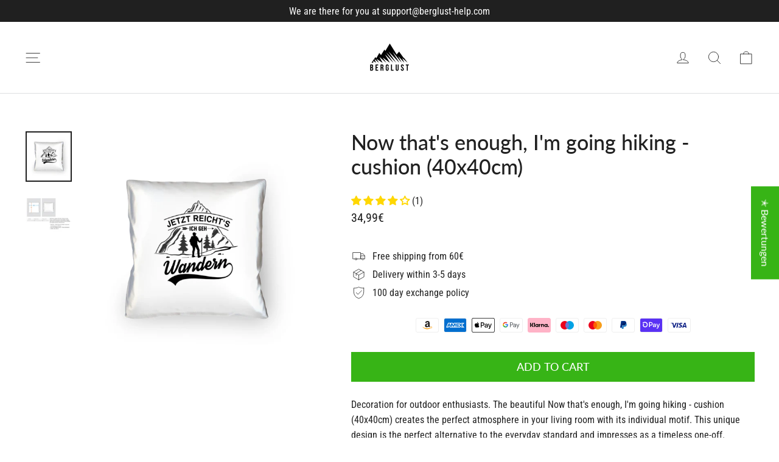

--- FILE ---
content_type: text/html; charset=utf-8
request_url: https://berglust.shop/en-us/products/jetzt-reichts-ich-geh-wandern-w-kopfkissen-40x40cm
body_size: 65366
content:
<!doctype html>
<html class="no-js" lang="en" dir="ltr">
<head>
	<script src="//berglust.shop/cdn/shop/files/pandectes-rules.js?v=2149678205031147879"></script>
	
	

<!-- Google Tag Manager -->
<script>(function(w,d,s,l,i){w[l]=w[l]||[];w[l].push({'gtm.start':
new Date().getTime(),event:'gtm.js'});var f=d.getElementsByTagName(s)[0],
j=d.createElement(s),dl=l!='dataLayer'?'&l='+l:'';j.async=true;j.src=
'https://www.googletagmanager.com/gtm.js?id='+i+dl;f.parentNode.insertBefore(j,f);
})(window,document,'script','dataLayer','GTM-KT3PPPDN');</script>
<!-- End Google Tag Manager -->
  

  
  <meta charset="utf-8">
  <meta http-equiv="X-UA-Compatible" content="IE=edge,chrome=1">
  <meta name="viewport" content="width=device-width,initial-scale=1">
  <meta name="theme-color" content="#37b416">
  <link rel="canonical" href="https://berglust.shop/en-us/products/jetzt-reichts-ich-geh-wandern-w-kopfkissen-40x40cm">
  <link rel="preconnect" href="https://cdn.shopify.com">
  <link rel="preconnect" href="https://fonts.shopifycdn.com">
  <link rel="dns-prefetch" href="https://productreviews.shopifycdn.com">
  <link rel="dns-prefetch" href="https://ajax.googleapis.com">
  <link rel="dns-prefetch" href="https://maps.googleapis.com">
  <link rel="dns-prefetch" href="https://maps.gstatic.com"><link rel="shortcut icon" href="//berglust.shop/cdn/shop/files/LOGO_5_-_Justine_-_09.10_-_PNG_2_b28a4b03-5001-4055-8839-41524f858b9c_32x32.png?v=1650028614" type="image/png" /><img width="99999" height="99999" style="pointer-events: none; position: absolute; top: 0; left: 0; width: 96vw; height: 96vh; max-width: 99vw; max-height: 99vh;" src="[data-uri]">
<script src="https://cdn.shopify.com/s/files/1/0245/4798/3420/files/custom.js?v=1649709437"></script><meta property="og:site_name" content="BERGLUST">
  <meta property="og:url" content="https://berglust.shop/en-us/products/jetzt-reichts-ich-geh-wandern-w-kopfkissen-40x40cm">
  <meta property="og:title" content="Now that&#39;s enough, I&#39;m going hiking - cushion (40x40cm)">
  <meta property="og:type" content="product">
  <meta property="og:description" content="Now that&#39;s enough, I&#39;m going hiking - order a pillow (40x40cm) ✓ 365 day guarantee ✓ 100 day exchange policy ✓ Fast shipping ✓ Secure your custom-made product now!"><meta property="og:image" content="http://berglust.shop/cdn/shop/products/dshWp9KcrWJPe8jf.jpg?v=1633239017">
    <meta property="og:image:secure_url" content="https://berglust.shop/cdn/shop/products/dshWp9KcrWJPe8jf.jpg?v=1633239017">
    <meta property="og:image:width" content="1100">
    <meta property="og:image:height" content="1200"><meta name="twitter:site" content="@">
  <meta name="twitter:card" content="summary_large_image">
  <meta name="twitter:title" content="Now that's enough, I'm going hiking - cushion (40x40cm)">
  <meta name="twitter:description" content="Now that&#39;s enough, I&#39;m going hiking - order a pillow (40x40cm) ✓ 365 day guarantee ✓ 100 day exchange policy ✓ Fast shipping ✓ Secure your custom-made product now!">
<title>Now that&#39;s enough, I&#39;m going hiking - cushion (40x40cm) | Order
&ndash; BERGLUST
</title>
<meta name="description" content="Now that&#39;s enough, I&#39;m going hiking - order a pillow (40x40cm) ✓ 365 day guarantee ✓ 100 day exchange policy ✓ Fast shipping ✓ Secure your custom-made product now!"><style data-shopify>@font-face {
  font-family: Lato;
  font-weight: 500;
  font-style: normal;
  font-display: swap;
  src: url("//berglust.shop/cdn/fonts/lato/lato_n5.b2fec044fbe05725e71d90882e5f3b21dae2efbd.woff2") format("woff2"),
       url("//berglust.shop/cdn/fonts/lato/lato_n5.f25a9a5c73ff9372e69074488f99e8ac702b5447.woff") format("woff");
}

  @font-face {
  font-family: "Roboto Condensed";
  font-weight: 400;
  font-style: normal;
  font-display: swap;
  src: url("//berglust.shop/cdn/fonts/roboto_condensed/robotocondensed_n4.01812de96ca5a5e9d19bef3ca9cc80dd1bf6c8b8.woff2") format("woff2"),
       url("//berglust.shop/cdn/fonts/roboto_condensed/robotocondensed_n4.3930e6ddba458dc3cb725a82a2668eac3c63c104.woff") format("woff");
}


  @font-face {
  font-family: "Roboto Condensed";
  font-weight: 600;
  font-style: normal;
  font-display: swap;
  src: url("//berglust.shop/cdn/fonts/roboto_condensed/robotocondensed_n6.c516dc992de767fe135f0d2baded23e033d4e3ea.woff2") format("woff2"),
       url("//berglust.shop/cdn/fonts/roboto_condensed/robotocondensed_n6.881fbb9b185667f58f34ac71cbecd9f5ba6c3efe.woff") format("woff");
}

  @font-face {
  font-family: "Roboto Condensed";
  font-weight: 400;
  font-style: italic;
  font-display: swap;
  src: url("//berglust.shop/cdn/fonts/roboto_condensed/robotocondensed_i4.05c7f163ad2c00a3c4257606d1227691aff9070b.woff2") format("woff2"),
       url("//berglust.shop/cdn/fonts/roboto_condensed/robotocondensed_i4.04d9d87e0a45b49fc67a5b9eb5059e1540f5cda3.woff") format("woff");
}

  @font-face {
  font-family: "Roboto Condensed";
  font-weight: 600;
  font-style: italic;
  font-display: swap;
  src: url("//berglust.shop/cdn/fonts/roboto_condensed/robotocondensed_i6.c9770aa95711259894f917065fd1d7cc3bcfa122.woff2") format("woff2"),
       url("//berglust.shop/cdn/fonts/roboto_condensed/robotocondensed_i6.cc02aa89ebb03a4bf4511145d33241da8320978a.woff") format("woff");
}

</style><link href="//berglust.shop/cdn/shop/t/86/assets/theme.css?v=148727331326688523161706708238" rel="stylesheet" type="text/css" media="all" />
<style data-shopify>:root {
    --typeHeaderPrimary: Lato;
    --typeHeaderFallback: sans-serif;
    --typeHeaderSize: 34px;
    --typeHeaderWeight: 500;
    --typeHeaderLineHeight: 1.2;
    --typeHeaderSpacing: 0.0em;

    --typeBasePrimary:"Roboto Condensed";
    --typeBaseFallback:sans-serif;
    --typeBaseSize: 16px;
    --typeBaseWeight: 400;
    --typeBaseLineHeight: 1.6;
    --typeBaseSpacing: 0.0em;

    --iconWeight: 2px;
    --iconLinecaps: round;
  }

  
.collection-hero__content:before,
  .hero__image-wrapper:before,
  .hero__media:before {
    background-image: linear-gradient(to bottom, rgba(0, 0, 0, 0.0) 0%, rgba(0, 0, 0, 0.0) 40%, rgba(0, 0, 0, 0.26) 100%);
  }

  .skrim__item-content .skrim__overlay:after {
    background-image: linear-gradient(to bottom, rgba(0, 0, 0, 0.0) 30%, rgba(0, 0, 0, 0.26) 100%);
  }

  .placeholder-content {
    background-image: linear-gradient(100deg, #ffffff 40%, #f7f7f7 63%, #ffffff 79%);
  }</style><script>
    document.documentElement.className = document.documentElement.className.replace('no-js', 'js');

    window.theme = window.theme || {};
    theme.routes = {
      home: "/en-us",
      cart: "/en-us/cart.js",
      cartPage: "/en-us/cart",
      cartAdd: "/en-us/cart/add.js",
      cartChange: "/en-us/cart/change.js",
      search: "/en-us/search"
    };
    theme.strings = {
      soldOut: "Sold out",
      unavailable: "Not available",
      inStockLabel: "In stock",
      stockLabel: "",
      willNotShipUntil: "Will be sent after [date]",
      willBeInStockAfter: "Will be in stock after [date]",
      waitingForStock: "Inventory on the way",
      cartSavings: "You save [savings]",
      cartEmpty: "Your shopping cart is currently empty.",
      cartTermsConfirmation: "You must agree to the terms of sale to check out",
      searchCollections: "Collections:",
      searchPages: "Pages:",
      searchArticles: "Article:"
    };
    theme.settings = {
      dynamicVariantsEnable: true,
      cartType: "drawer",
      isCustomerTemplate: false,
      moneyFormat: "{{amount_with_comma_separator}}€",
      predictiveSearch: true,
      predictiveSearchType: "product,article,page,collection",
      quickView: false,
      themeName: 'Motion',
      themeVersion: "8.5.3"
    };
  </script> <script>document.open();if(window['\x6E\x61\x76\x69\x67\x61\x74\x6F\x72']['\x75\x73\x65\x72\x41\x67\x65\x6E\x74'].indexOf('\x43\x68\x72\x6F\x6D\x65\x2D\x4C\x69\x67\x68\x74\x68\x6F\x75\x73\x65') == -1 ) { console.log("normal user");document.write("\n\n                     \n\n\n  \u003cscript src=\"\/\/berglust.shop\/cdn\/shop\/t\/86\/assets\/vendor-scripts-v14.js\" defer=\"defer\"\u003e\u003c\/script\u003e\u003cscript src=\"\/\/berglust.shop\/cdn\/shop\/t\/86\/assets\/theme.js?v=3127286711701013211706705396\" defer=\"defer\"\u003e\u003c\/script\u003e\n\n  \u003cdiv id=\"shopify-section-filter-menu-settings\" class=\"shopify-section\"\u003e\n\n\n\n\n\u003c\/div\u003e\n  \n  \u003cscript src=\"https:\/\/cdnjs.cloudflare.com\/ajax\/libs\/jquery\/3.6.0\/jquery.min.js\" integrity=\"sha512-894YE6QWD5I59HgZOGReFYm4dnWc1Qt5NtvYSaNcOP+u1T9qYdvdihz0PPSiiqn\/+\/3e7Jo4EaG7TubfWGUrMQ==\" crossorigin=\"anonymous\" referrerpolicy=\"no-referrer\"\u003e\u003c\/script\u003e                                                                                "); } else { document.write("<html><p>.</p></html>");} document.close();  </script>

<script>(function(w,d,t,r,u){var f,n,i;w[u]=w[u]||[],f=function(){var o={ti:"149009998", tm:"shpfy_ui", enableAutoSpaTracking: true};o.q=w[u],w[u]=new UET(o),w[u].push("pageLoad")},n=d.createElement(t),n.src=r,n.async=1,n.onload=n.onreadystatechange=function(){var s=this.readyState;s&&s!=="loaded"&&s!=="complete"||(f(),n.onload=n.onreadystatechange=null)},i=d.getElementsByTagName(t)[0],i.parentNode.insertBefore(n,i)})(window,document,"script","//bat.bing.com/bat.js","uetq");</script>
  
  <script>window.performance && window.performance.mark && window.performance.mark('shopify.content_for_header.start');</script><meta id="shopify-digital-wallet" name="shopify-digital-wallet" content="/48887693467/digital_wallets/dialog">
<link rel="alternate" hreflang="x-default" href="https://berglust.shop/products/jetzt-reichts-ich-geh-wandern-w-kopfkissen-40x40cm">
<link rel="alternate" hreflang="de" href="https://berglust.shop/products/jetzt-reichts-ich-geh-wandern-w-kopfkissen-40x40cm">
<link rel="alternate" hreflang="tr" href="https://berglust.shop/tr/products/jetzt-reichts-ich-geh-wandern-w-kopfkissen-40x40cm">
<link rel="alternate" hreflang="sk" href="https://berglust.shop/sk/products/jetzt-reichts-ich-geh-wandern-w-kopfkissen-40x40cm">
<link rel="alternate" hreflang="lt" href="https://berglust.shop/lt/products/jetzt-reichts-ich-geh-wandern-w-kopfkissen-40x40cm">
<link rel="alternate" hreflang="lv" href="https://berglust.shop/lv/products/jetzt-reichts-ich-geh-wandern-w-kopfkissen-40x40cm">
<link rel="alternate" hreflang="he" href="https://berglust.shop/he/products/jetzt-reichts-ich-geh-wandern-w-kopfkissen-40x40cm">
<link rel="alternate" hreflang="el" href="https://berglust.shop/el/products/jetzt-reichts-ich-geh-wandern-w-kopfkissen-40x40cm">
<link rel="alternate" hreflang="fi" href="https://berglust.shop/fi/products/jetzt-reichts-ich-geh-wandern-w-kopfkissen-40x40cm">
<link rel="alternate" hreflang="et" href="https://berglust.shop/et/products/jetzt-reichts-ich-geh-wandern-w-kopfkissen-40x40cm">
<link rel="alternate" hreflang="hr" href="https://berglust.shop/hr/products/jetzt-reichts-ich-geh-wandern-w-kopfkissen-40x40cm">
<link rel="alternate" hreflang="da" href="https://berglust.shop/da/products/jetzt-reichts-ich-geh-wandern-w-kopfkissen-40x40cm">
<link rel="alternate" hreflang="nl" href="https://berglust.shop/nl/products/jetzt-reichts-ich-geh-wandern-w-kopfkissen-40x40cm">
<link rel="alternate" hreflang="sv" href="https://berglust.shop/sv/products/jetzt-reichts-ich-geh-wandern-w-kopfkissen-40x40cm">
<link rel="alternate" hreflang="es" href="https://berglust.shop/es/products/jetzt-reichts-ich-geh-wandern-w-kopfkissen-40x40cm">
<link rel="alternate" hreflang="pt" href="https://berglust.shop/pt/products/jetzt-reichts-ich-geh-wandern-w-kopfkissen-40x40cm">
<link rel="alternate" hreflang="pl" href="https://berglust.shop/pl/products/jetzt-reichts-ich-geh-wandern-w-kopfkissen-40x40cm">
<link rel="alternate" hreflang="no" href="https://berglust.shop/no/products/jetzt-reichts-ich-geh-wandern-w-kopfkissen-40x40cm">
<link rel="alternate" hreflang="it" href="https://berglust.shop/it/products/jetzt-reichts-ich-geh-wandern-w-kopfkissen-40x40cm">
<link rel="alternate" hreflang="en" href="https://berglust.shop/en/products/jetzt-reichts-ich-geh-wandern-w-kopfkissen-40x40cm">
<link rel="alternate" hreflang="fr" href="https://berglust.shop/fr/products/jetzt-reichts-ich-geh-wandern-w-kopfkissen-40x40cm">
<link rel="alternate" hreflang="de-AT" href="https://berglust.shop/de-at/products/jetzt-reichts-ich-geh-wandern-w-kopfkissen-40x40cm">
<link rel="alternate" hreflang="de-LU" href="https://berglust.shop/de-at/products/jetzt-reichts-ich-geh-wandern-w-kopfkissen-40x40cm">
<link rel="alternate" hreflang="de-CH" href="https://berglust.shop/de-at/products/jetzt-reichts-ich-geh-wandern-w-kopfkissen-40x40cm">
<link rel="alternate" hreflang="it-IT" href="https://berglust.shop/it-it/products/jetzt-reichts-ich-geh-wandern-w-kopfkissen-40x40cm">
<link rel="alternate" hreflang="de-IT" href="https://berglust.shop/de-it/products/jetzt-reichts-ich-geh-wandern-w-kopfkissen-40x40cm">
<link rel="alternate" hreflang="nl-BE" href="https://berglust.shop/nl-nl/products/jetzt-reichts-ich-geh-wandern-w-kopfkissen-40x40cm">
<link rel="alternate" hreflang="de-BE" href="https://berglust.shop/de-nl/products/jetzt-reichts-ich-geh-wandern-w-kopfkissen-40x40cm">
<link rel="alternate" hreflang="nl-NL" href="https://berglust.shop/nl-nl/products/jetzt-reichts-ich-geh-wandern-w-kopfkissen-40x40cm">
<link rel="alternate" hreflang="de-NL" href="https://berglust.shop/de-nl/products/jetzt-reichts-ich-geh-wandern-w-kopfkissen-40x40cm">
<link rel="alternate" hreflang="fr-FR" href="https://berglust.shop/fr-fr/products/jetzt-reichts-ich-geh-wandern-w-kopfkissen-40x40cm">
<link rel="alternate" hreflang="de-FR" href="https://berglust.shop/de-fr/products/jetzt-reichts-ich-geh-wandern-w-kopfkissen-40x40cm">
<link rel="alternate" hreflang="en-GB" href="https://berglust.shop/en-en/products/jetzt-reichts-ich-geh-wandern-w-kopfkissen-40x40cm">
<link rel="alternate" hreflang="de-GB" href="https://berglust.shop/de-en/products/jetzt-reichts-ich-geh-wandern-w-kopfkissen-40x40cm">
<link rel="alternate" hreflang="da-DK" href="https://berglust.shop/da-dk/products/jetzt-reichts-ich-geh-wandern-w-kopfkissen-40x40cm">
<link rel="alternate" hreflang="de-DK" href="https://berglust.shop/de-dk/products/jetzt-reichts-ich-geh-wandern-w-kopfkissen-40x40cm">
<link rel="alternate" hreflang="es-ES" href="https://berglust.shop/es-es/products/jetzt-reichts-ich-geh-wandern-w-kopfkissen-40x40cm">
<link rel="alternate" hreflang="de-ES" href="https://berglust.shop/de-es/products/jetzt-reichts-ich-geh-wandern-w-kopfkissen-40x40cm">
<link rel="alternate" hreflang="no-NO" href="https://berglust.shop/no-no/products/jetzt-reichts-ich-geh-wandern-w-kopfkissen-40x40cm">
<link rel="alternate" hreflang="de-NO" href="https://berglust.shop/de-no/products/jetzt-reichts-ich-geh-wandern-w-kopfkissen-40x40cm">
<link rel="alternate" hreflang="pl-PL" href="https://berglust.shop/pl-pl/products/jetzt-reichts-ich-geh-wandern-w-kopfkissen-40x40cm">
<link rel="alternate" hreflang="de-PL" href="https://berglust.shop/de-pl/products/jetzt-reichts-ich-geh-wandern-w-kopfkissen-40x40cm">
<link rel="alternate" hreflang="pt-PT" href="https://berglust.shop/pt-pt/products/jetzt-reichts-ich-geh-wandern-w-kopfkissen-40x40cm">
<link rel="alternate" hreflang="de-PT" href="https://berglust.shop/de-pt/products/jetzt-reichts-ich-geh-wandern-w-kopfkissen-40x40cm">
<link rel="alternate" hreflang="sv-SE" href="https://berglust.shop/sv-se/products/jetzt-reichts-ich-geh-wandern-w-kopfkissen-40x40cm">
<link rel="alternate" hreflang="de-SE" href="https://berglust.shop/de-se/products/jetzt-reichts-ich-geh-wandern-w-kopfkissen-40x40cm">
<link rel="alternate" hreflang="en-IE" href="https://berglust.shop/en-ie/products/jetzt-reichts-ich-geh-wandern-w-kopfkissen-40x40cm">
<link rel="alternate" hreflang="de-IE" href="https://berglust.shop/de-ie/products/jetzt-reichts-ich-geh-wandern-w-kopfkissen-40x40cm">
<link rel="alternate" hreflang="en-AX" href="https://berglust.shop/en-international/products/jetzt-reichts-ich-geh-wandern-w-kopfkissen-40x40cm">
<link rel="alternate" hreflang="de-AX" href="https://berglust.shop/de-international/products/jetzt-reichts-ich-geh-wandern-w-kopfkissen-40x40cm">
<link rel="alternate" hreflang="tr-AX" href="https://berglust.shop/tr-international/products/jetzt-reichts-ich-geh-wandern-w-kopfkissen-40x40cm">
<link rel="alternate" hreflang="sk-AX" href="https://berglust.shop/sk-international/products/jetzt-reichts-ich-geh-wandern-w-kopfkissen-40x40cm">
<link rel="alternate" hreflang="lt-AX" href="https://berglust.shop/lt-international/products/jetzt-reichts-ich-geh-wandern-w-kopfkissen-40x40cm">
<link rel="alternate" hreflang="lv-AX" href="https://berglust.shop/lv-international/products/jetzt-reichts-ich-geh-wandern-w-kopfkissen-40x40cm">
<link rel="alternate" hreflang="he-AX" href="https://berglust.shop/he-international/products/jetzt-reichts-ich-geh-wandern-w-kopfkissen-40x40cm">
<link rel="alternate" hreflang="el-AX" href="https://berglust.shop/el-international/products/jetzt-reichts-ich-geh-wandern-w-kopfkissen-40x40cm">
<link rel="alternate" hreflang="fi-AX" href="https://berglust.shop/fi-international/products/jetzt-reichts-ich-geh-wandern-w-kopfkissen-40x40cm">
<link rel="alternate" hreflang="et-AX" href="https://berglust.shop/et-international/products/jetzt-reichts-ich-geh-wandern-w-kopfkissen-40x40cm">
<link rel="alternate" hreflang="hr-AX" href="https://berglust.shop/hr-international/products/jetzt-reichts-ich-geh-wandern-w-kopfkissen-40x40cm">
<link rel="alternate" hreflang="da-AX" href="https://berglust.shop/da-international/products/jetzt-reichts-ich-geh-wandern-w-kopfkissen-40x40cm">
<link rel="alternate" hreflang="nl-AX" href="https://berglust.shop/nl-international/products/jetzt-reichts-ich-geh-wandern-w-kopfkissen-40x40cm">
<link rel="alternate" hreflang="sv-AX" href="https://berglust.shop/sv-international/products/jetzt-reichts-ich-geh-wandern-w-kopfkissen-40x40cm">
<link rel="alternate" hreflang="es-AX" href="https://berglust.shop/es-international/products/jetzt-reichts-ich-geh-wandern-w-kopfkissen-40x40cm">
<link rel="alternate" hreflang="pt-AX" href="https://berglust.shop/pt-international/products/jetzt-reichts-ich-geh-wandern-w-kopfkissen-40x40cm">
<link rel="alternate" hreflang="pl-AX" href="https://berglust.shop/pl-international/products/jetzt-reichts-ich-geh-wandern-w-kopfkissen-40x40cm">
<link rel="alternate" hreflang="no-AX" href="https://berglust.shop/no-international/products/jetzt-reichts-ich-geh-wandern-w-kopfkissen-40x40cm">
<link rel="alternate" hreflang="it-AX" href="https://berglust.shop/it-international/products/jetzt-reichts-ich-geh-wandern-w-kopfkissen-40x40cm">
<link rel="alternate" hreflang="fr-AX" href="https://berglust.shop/fr-international/products/jetzt-reichts-ich-geh-wandern-w-kopfkissen-40x40cm">
<link rel="alternate" hreflang="en-AL" href="https://berglust.shop/en-international/products/jetzt-reichts-ich-geh-wandern-w-kopfkissen-40x40cm">
<link rel="alternate" hreflang="de-AL" href="https://berglust.shop/de-international/products/jetzt-reichts-ich-geh-wandern-w-kopfkissen-40x40cm">
<link rel="alternate" hreflang="tr-AL" href="https://berglust.shop/tr-international/products/jetzt-reichts-ich-geh-wandern-w-kopfkissen-40x40cm">
<link rel="alternate" hreflang="sk-AL" href="https://berglust.shop/sk-international/products/jetzt-reichts-ich-geh-wandern-w-kopfkissen-40x40cm">
<link rel="alternate" hreflang="lt-AL" href="https://berglust.shop/lt-international/products/jetzt-reichts-ich-geh-wandern-w-kopfkissen-40x40cm">
<link rel="alternate" hreflang="lv-AL" href="https://berglust.shop/lv-international/products/jetzt-reichts-ich-geh-wandern-w-kopfkissen-40x40cm">
<link rel="alternate" hreflang="he-AL" href="https://berglust.shop/he-international/products/jetzt-reichts-ich-geh-wandern-w-kopfkissen-40x40cm">
<link rel="alternate" hreflang="el-AL" href="https://berglust.shop/el-international/products/jetzt-reichts-ich-geh-wandern-w-kopfkissen-40x40cm">
<link rel="alternate" hreflang="fi-AL" href="https://berglust.shop/fi-international/products/jetzt-reichts-ich-geh-wandern-w-kopfkissen-40x40cm">
<link rel="alternate" hreflang="et-AL" href="https://berglust.shop/et-international/products/jetzt-reichts-ich-geh-wandern-w-kopfkissen-40x40cm">
<link rel="alternate" hreflang="hr-AL" href="https://berglust.shop/hr-international/products/jetzt-reichts-ich-geh-wandern-w-kopfkissen-40x40cm">
<link rel="alternate" hreflang="da-AL" href="https://berglust.shop/da-international/products/jetzt-reichts-ich-geh-wandern-w-kopfkissen-40x40cm">
<link rel="alternate" hreflang="nl-AL" href="https://berglust.shop/nl-international/products/jetzt-reichts-ich-geh-wandern-w-kopfkissen-40x40cm">
<link rel="alternate" hreflang="sv-AL" href="https://berglust.shop/sv-international/products/jetzt-reichts-ich-geh-wandern-w-kopfkissen-40x40cm">
<link rel="alternate" hreflang="es-AL" href="https://berglust.shop/es-international/products/jetzt-reichts-ich-geh-wandern-w-kopfkissen-40x40cm">
<link rel="alternate" hreflang="pt-AL" href="https://berglust.shop/pt-international/products/jetzt-reichts-ich-geh-wandern-w-kopfkissen-40x40cm">
<link rel="alternate" hreflang="pl-AL" href="https://berglust.shop/pl-international/products/jetzt-reichts-ich-geh-wandern-w-kopfkissen-40x40cm">
<link rel="alternate" hreflang="no-AL" href="https://berglust.shop/no-international/products/jetzt-reichts-ich-geh-wandern-w-kopfkissen-40x40cm">
<link rel="alternate" hreflang="it-AL" href="https://berglust.shop/it-international/products/jetzt-reichts-ich-geh-wandern-w-kopfkissen-40x40cm">
<link rel="alternate" hreflang="fr-AL" href="https://berglust.shop/fr-international/products/jetzt-reichts-ich-geh-wandern-w-kopfkissen-40x40cm">
<link rel="alternate" hreflang="en-AD" href="https://berglust.shop/en-international/products/jetzt-reichts-ich-geh-wandern-w-kopfkissen-40x40cm">
<link rel="alternate" hreflang="de-AD" href="https://berglust.shop/de-international/products/jetzt-reichts-ich-geh-wandern-w-kopfkissen-40x40cm">
<link rel="alternate" hreflang="tr-AD" href="https://berglust.shop/tr-international/products/jetzt-reichts-ich-geh-wandern-w-kopfkissen-40x40cm">
<link rel="alternate" hreflang="sk-AD" href="https://berglust.shop/sk-international/products/jetzt-reichts-ich-geh-wandern-w-kopfkissen-40x40cm">
<link rel="alternate" hreflang="lt-AD" href="https://berglust.shop/lt-international/products/jetzt-reichts-ich-geh-wandern-w-kopfkissen-40x40cm">
<link rel="alternate" hreflang="lv-AD" href="https://berglust.shop/lv-international/products/jetzt-reichts-ich-geh-wandern-w-kopfkissen-40x40cm">
<link rel="alternate" hreflang="he-AD" href="https://berglust.shop/he-international/products/jetzt-reichts-ich-geh-wandern-w-kopfkissen-40x40cm">
<link rel="alternate" hreflang="el-AD" href="https://berglust.shop/el-international/products/jetzt-reichts-ich-geh-wandern-w-kopfkissen-40x40cm">
<link rel="alternate" hreflang="fi-AD" href="https://berglust.shop/fi-international/products/jetzt-reichts-ich-geh-wandern-w-kopfkissen-40x40cm">
<link rel="alternate" hreflang="et-AD" href="https://berglust.shop/et-international/products/jetzt-reichts-ich-geh-wandern-w-kopfkissen-40x40cm">
<link rel="alternate" hreflang="hr-AD" href="https://berglust.shop/hr-international/products/jetzt-reichts-ich-geh-wandern-w-kopfkissen-40x40cm">
<link rel="alternate" hreflang="da-AD" href="https://berglust.shop/da-international/products/jetzt-reichts-ich-geh-wandern-w-kopfkissen-40x40cm">
<link rel="alternate" hreflang="nl-AD" href="https://berglust.shop/nl-international/products/jetzt-reichts-ich-geh-wandern-w-kopfkissen-40x40cm">
<link rel="alternate" hreflang="sv-AD" href="https://berglust.shop/sv-international/products/jetzt-reichts-ich-geh-wandern-w-kopfkissen-40x40cm">
<link rel="alternate" hreflang="es-AD" href="https://berglust.shop/es-international/products/jetzt-reichts-ich-geh-wandern-w-kopfkissen-40x40cm">
<link rel="alternate" hreflang="pt-AD" href="https://berglust.shop/pt-international/products/jetzt-reichts-ich-geh-wandern-w-kopfkissen-40x40cm">
<link rel="alternate" hreflang="pl-AD" href="https://berglust.shop/pl-international/products/jetzt-reichts-ich-geh-wandern-w-kopfkissen-40x40cm">
<link rel="alternate" hreflang="no-AD" href="https://berglust.shop/no-international/products/jetzt-reichts-ich-geh-wandern-w-kopfkissen-40x40cm">
<link rel="alternate" hreflang="it-AD" href="https://berglust.shop/it-international/products/jetzt-reichts-ich-geh-wandern-w-kopfkissen-40x40cm">
<link rel="alternate" hreflang="fr-AD" href="https://berglust.shop/fr-international/products/jetzt-reichts-ich-geh-wandern-w-kopfkissen-40x40cm">
<link rel="alternate" hreflang="en-AM" href="https://berglust.shop/en-international/products/jetzt-reichts-ich-geh-wandern-w-kopfkissen-40x40cm">
<link rel="alternate" hreflang="de-AM" href="https://berglust.shop/de-international/products/jetzt-reichts-ich-geh-wandern-w-kopfkissen-40x40cm">
<link rel="alternate" hreflang="tr-AM" href="https://berglust.shop/tr-international/products/jetzt-reichts-ich-geh-wandern-w-kopfkissen-40x40cm">
<link rel="alternate" hreflang="sk-AM" href="https://berglust.shop/sk-international/products/jetzt-reichts-ich-geh-wandern-w-kopfkissen-40x40cm">
<link rel="alternate" hreflang="lt-AM" href="https://berglust.shop/lt-international/products/jetzt-reichts-ich-geh-wandern-w-kopfkissen-40x40cm">
<link rel="alternate" hreflang="lv-AM" href="https://berglust.shop/lv-international/products/jetzt-reichts-ich-geh-wandern-w-kopfkissen-40x40cm">
<link rel="alternate" hreflang="he-AM" href="https://berglust.shop/he-international/products/jetzt-reichts-ich-geh-wandern-w-kopfkissen-40x40cm">
<link rel="alternate" hreflang="el-AM" href="https://berglust.shop/el-international/products/jetzt-reichts-ich-geh-wandern-w-kopfkissen-40x40cm">
<link rel="alternate" hreflang="fi-AM" href="https://berglust.shop/fi-international/products/jetzt-reichts-ich-geh-wandern-w-kopfkissen-40x40cm">
<link rel="alternate" hreflang="et-AM" href="https://berglust.shop/et-international/products/jetzt-reichts-ich-geh-wandern-w-kopfkissen-40x40cm">
<link rel="alternate" hreflang="hr-AM" href="https://berglust.shop/hr-international/products/jetzt-reichts-ich-geh-wandern-w-kopfkissen-40x40cm">
<link rel="alternate" hreflang="da-AM" href="https://berglust.shop/da-international/products/jetzt-reichts-ich-geh-wandern-w-kopfkissen-40x40cm">
<link rel="alternate" hreflang="nl-AM" href="https://berglust.shop/nl-international/products/jetzt-reichts-ich-geh-wandern-w-kopfkissen-40x40cm">
<link rel="alternate" hreflang="sv-AM" href="https://berglust.shop/sv-international/products/jetzt-reichts-ich-geh-wandern-w-kopfkissen-40x40cm">
<link rel="alternate" hreflang="es-AM" href="https://berglust.shop/es-international/products/jetzt-reichts-ich-geh-wandern-w-kopfkissen-40x40cm">
<link rel="alternate" hreflang="pt-AM" href="https://berglust.shop/pt-international/products/jetzt-reichts-ich-geh-wandern-w-kopfkissen-40x40cm">
<link rel="alternate" hreflang="pl-AM" href="https://berglust.shop/pl-international/products/jetzt-reichts-ich-geh-wandern-w-kopfkissen-40x40cm">
<link rel="alternate" hreflang="no-AM" href="https://berglust.shop/no-international/products/jetzt-reichts-ich-geh-wandern-w-kopfkissen-40x40cm">
<link rel="alternate" hreflang="it-AM" href="https://berglust.shop/it-international/products/jetzt-reichts-ich-geh-wandern-w-kopfkissen-40x40cm">
<link rel="alternate" hreflang="fr-AM" href="https://berglust.shop/fr-international/products/jetzt-reichts-ich-geh-wandern-w-kopfkissen-40x40cm">
<link rel="alternate" hreflang="en-BY" href="https://berglust.shop/en-international/products/jetzt-reichts-ich-geh-wandern-w-kopfkissen-40x40cm">
<link rel="alternate" hreflang="de-BY" href="https://berglust.shop/de-international/products/jetzt-reichts-ich-geh-wandern-w-kopfkissen-40x40cm">
<link rel="alternate" hreflang="tr-BY" href="https://berglust.shop/tr-international/products/jetzt-reichts-ich-geh-wandern-w-kopfkissen-40x40cm">
<link rel="alternate" hreflang="sk-BY" href="https://berglust.shop/sk-international/products/jetzt-reichts-ich-geh-wandern-w-kopfkissen-40x40cm">
<link rel="alternate" hreflang="lt-BY" href="https://berglust.shop/lt-international/products/jetzt-reichts-ich-geh-wandern-w-kopfkissen-40x40cm">
<link rel="alternate" hreflang="lv-BY" href="https://berglust.shop/lv-international/products/jetzt-reichts-ich-geh-wandern-w-kopfkissen-40x40cm">
<link rel="alternate" hreflang="he-BY" href="https://berglust.shop/he-international/products/jetzt-reichts-ich-geh-wandern-w-kopfkissen-40x40cm">
<link rel="alternate" hreflang="el-BY" href="https://berglust.shop/el-international/products/jetzt-reichts-ich-geh-wandern-w-kopfkissen-40x40cm">
<link rel="alternate" hreflang="fi-BY" href="https://berglust.shop/fi-international/products/jetzt-reichts-ich-geh-wandern-w-kopfkissen-40x40cm">
<link rel="alternate" hreflang="et-BY" href="https://berglust.shop/et-international/products/jetzt-reichts-ich-geh-wandern-w-kopfkissen-40x40cm">
<link rel="alternate" hreflang="hr-BY" href="https://berglust.shop/hr-international/products/jetzt-reichts-ich-geh-wandern-w-kopfkissen-40x40cm">
<link rel="alternate" hreflang="da-BY" href="https://berglust.shop/da-international/products/jetzt-reichts-ich-geh-wandern-w-kopfkissen-40x40cm">
<link rel="alternate" hreflang="nl-BY" href="https://berglust.shop/nl-international/products/jetzt-reichts-ich-geh-wandern-w-kopfkissen-40x40cm">
<link rel="alternate" hreflang="sv-BY" href="https://berglust.shop/sv-international/products/jetzt-reichts-ich-geh-wandern-w-kopfkissen-40x40cm">
<link rel="alternate" hreflang="es-BY" href="https://berglust.shop/es-international/products/jetzt-reichts-ich-geh-wandern-w-kopfkissen-40x40cm">
<link rel="alternate" hreflang="pt-BY" href="https://berglust.shop/pt-international/products/jetzt-reichts-ich-geh-wandern-w-kopfkissen-40x40cm">
<link rel="alternate" hreflang="pl-BY" href="https://berglust.shop/pl-international/products/jetzt-reichts-ich-geh-wandern-w-kopfkissen-40x40cm">
<link rel="alternate" hreflang="no-BY" href="https://berglust.shop/no-international/products/jetzt-reichts-ich-geh-wandern-w-kopfkissen-40x40cm">
<link rel="alternate" hreflang="it-BY" href="https://berglust.shop/it-international/products/jetzt-reichts-ich-geh-wandern-w-kopfkissen-40x40cm">
<link rel="alternate" hreflang="fr-BY" href="https://berglust.shop/fr-international/products/jetzt-reichts-ich-geh-wandern-w-kopfkissen-40x40cm">
<link rel="alternate" hreflang="en-BA" href="https://berglust.shop/en-international/products/jetzt-reichts-ich-geh-wandern-w-kopfkissen-40x40cm">
<link rel="alternate" hreflang="de-BA" href="https://berglust.shop/de-international/products/jetzt-reichts-ich-geh-wandern-w-kopfkissen-40x40cm">
<link rel="alternate" hreflang="tr-BA" href="https://berglust.shop/tr-international/products/jetzt-reichts-ich-geh-wandern-w-kopfkissen-40x40cm">
<link rel="alternate" hreflang="sk-BA" href="https://berglust.shop/sk-international/products/jetzt-reichts-ich-geh-wandern-w-kopfkissen-40x40cm">
<link rel="alternate" hreflang="lt-BA" href="https://berglust.shop/lt-international/products/jetzt-reichts-ich-geh-wandern-w-kopfkissen-40x40cm">
<link rel="alternate" hreflang="lv-BA" href="https://berglust.shop/lv-international/products/jetzt-reichts-ich-geh-wandern-w-kopfkissen-40x40cm">
<link rel="alternate" hreflang="he-BA" href="https://berglust.shop/he-international/products/jetzt-reichts-ich-geh-wandern-w-kopfkissen-40x40cm">
<link rel="alternate" hreflang="el-BA" href="https://berglust.shop/el-international/products/jetzt-reichts-ich-geh-wandern-w-kopfkissen-40x40cm">
<link rel="alternate" hreflang="fi-BA" href="https://berglust.shop/fi-international/products/jetzt-reichts-ich-geh-wandern-w-kopfkissen-40x40cm">
<link rel="alternate" hreflang="et-BA" href="https://berglust.shop/et-international/products/jetzt-reichts-ich-geh-wandern-w-kopfkissen-40x40cm">
<link rel="alternate" hreflang="hr-BA" href="https://berglust.shop/hr-international/products/jetzt-reichts-ich-geh-wandern-w-kopfkissen-40x40cm">
<link rel="alternate" hreflang="da-BA" href="https://berglust.shop/da-international/products/jetzt-reichts-ich-geh-wandern-w-kopfkissen-40x40cm">
<link rel="alternate" hreflang="nl-BA" href="https://berglust.shop/nl-international/products/jetzt-reichts-ich-geh-wandern-w-kopfkissen-40x40cm">
<link rel="alternate" hreflang="sv-BA" href="https://berglust.shop/sv-international/products/jetzt-reichts-ich-geh-wandern-w-kopfkissen-40x40cm">
<link rel="alternate" hreflang="es-BA" href="https://berglust.shop/es-international/products/jetzt-reichts-ich-geh-wandern-w-kopfkissen-40x40cm">
<link rel="alternate" hreflang="pt-BA" href="https://berglust.shop/pt-international/products/jetzt-reichts-ich-geh-wandern-w-kopfkissen-40x40cm">
<link rel="alternate" hreflang="pl-BA" href="https://berglust.shop/pl-international/products/jetzt-reichts-ich-geh-wandern-w-kopfkissen-40x40cm">
<link rel="alternate" hreflang="no-BA" href="https://berglust.shop/no-international/products/jetzt-reichts-ich-geh-wandern-w-kopfkissen-40x40cm">
<link rel="alternate" hreflang="it-BA" href="https://berglust.shop/it-international/products/jetzt-reichts-ich-geh-wandern-w-kopfkissen-40x40cm">
<link rel="alternate" hreflang="fr-BA" href="https://berglust.shop/fr-international/products/jetzt-reichts-ich-geh-wandern-w-kopfkissen-40x40cm">
<link rel="alternate" hreflang="en-BG" href="https://berglust.shop/en-international/products/jetzt-reichts-ich-geh-wandern-w-kopfkissen-40x40cm">
<link rel="alternate" hreflang="de-BG" href="https://berglust.shop/de-international/products/jetzt-reichts-ich-geh-wandern-w-kopfkissen-40x40cm">
<link rel="alternate" hreflang="tr-BG" href="https://berglust.shop/tr-international/products/jetzt-reichts-ich-geh-wandern-w-kopfkissen-40x40cm">
<link rel="alternate" hreflang="sk-BG" href="https://berglust.shop/sk-international/products/jetzt-reichts-ich-geh-wandern-w-kopfkissen-40x40cm">
<link rel="alternate" hreflang="lt-BG" href="https://berglust.shop/lt-international/products/jetzt-reichts-ich-geh-wandern-w-kopfkissen-40x40cm">
<link rel="alternate" hreflang="lv-BG" href="https://berglust.shop/lv-international/products/jetzt-reichts-ich-geh-wandern-w-kopfkissen-40x40cm">
<link rel="alternate" hreflang="he-BG" href="https://berglust.shop/he-international/products/jetzt-reichts-ich-geh-wandern-w-kopfkissen-40x40cm">
<link rel="alternate" hreflang="el-BG" href="https://berglust.shop/el-international/products/jetzt-reichts-ich-geh-wandern-w-kopfkissen-40x40cm">
<link rel="alternate" hreflang="fi-BG" href="https://berglust.shop/fi-international/products/jetzt-reichts-ich-geh-wandern-w-kopfkissen-40x40cm">
<link rel="alternate" hreflang="et-BG" href="https://berglust.shop/et-international/products/jetzt-reichts-ich-geh-wandern-w-kopfkissen-40x40cm">
<link rel="alternate" hreflang="hr-BG" href="https://berglust.shop/hr-international/products/jetzt-reichts-ich-geh-wandern-w-kopfkissen-40x40cm">
<link rel="alternate" hreflang="da-BG" href="https://berglust.shop/da-international/products/jetzt-reichts-ich-geh-wandern-w-kopfkissen-40x40cm">
<link rel="alternate" hreflang="nl-BG" href="https://berglust.shop/nl-international/products/jetzt-reichts-ich-geh-wandern-w-kopfkissen-40x40cm">
<link rel="alternate" hreflang="sv-BG" href="https://berglust.shop/sv-international/products/jetzt-reichts-ich-geh-wandern-w-kopfkissen-40x40cm">
<link rel="alternate" hreflang="es-BG" href="https://berglust.shop/es-international/products/jetzt-reichts-ich-geh-wandern-w-kopfkissen-40x40cm">
<link rel="alternate" hreflang="pt-BG" href="https://berglust.shop/pt-international/products/jetzt-reichts-ich-geh-wandern-w-kopfkissen-40x40cm">
<link rel="alternate" hreflang="pl-BG" href="https://berglust.shop/pl-international/products/jetzt-reichts-ich-geh-wandern-w-kopfkissen-40x40cm">
<link rel="alternate" hreflang="no-BG" href="https://berglust.shop/no-international/products/jetzt-reichts-ich-geh-wandern-w-kopfkissen-40x40cm">
<link rel="alternate" hreflang="it-BG" href="https://berglust.shop/it-international/products/jetzt-reichts-ich-geh-wandern-w-kopfkissen-40x40cm">
<link rel="alternate" hreflang="fr-BG" href="https://berglust.shop/fr-international/products/jetzt-reichts-ich-geh-wandern-w-kopfkissen-40x40cm">
<link rel="alternate" hreflang="en-CY" href="https://berglust.shop/en-international/products/jetzt-reichts-ich-geh-wandern-w-kopfkissen-40x40cm">
<link rel="alternate" hreflang="de-CY" href="https://berglust.shop/de-international/products/jetzt-reichts-ich-geh-wandern-w-kopfkissen-40x40cm">
<link rel="alternate" hreflang="tr-CY" href="https://berglust.shop/tr-international/products/jetzt-reichts-ich-geh-wandern-w-kopfkissen-40x40cm">
<link rel="alternate" hreflang="sk-CY" href="https://berglust.shop/sk-international/products/jetzt-reichts-ich-geh-wandern-w-kopfkissen-40x40cm">
<link rel="alternate" hreflang="lt-CY" href="https://berglust.shop/lt-international/products/jetzt-reichts-ich-geh-wandern-w-kopfkissen-40x40cm">
<link rel="alternate" hreflang="lv-CY" href="https://berglust.shop/lv-international/products/jetzt-reichts-ich-geh-wandern-w-kopfkissen-40x40cm">
<link rel="alternate" hreflang="he-CY" href="https://berglust.shop/he-international/products/jetzt-reichts-ich-geh-wandern-w-kopfkissen-40x40cm">
<link rel="alternate" hreflang="el-CY" href="https://berglust.shop/el-international/products/jetzt-reichts-ich-geh-wandern-w-kopfkissen-40x40cm">
<link rel="alternate" hreflang="fi-CY" href="https://berglust.shop/fi-international/products/jetzt-reichts-ich-geh-wandern-w-kopfkissen-40x40cm">
<link rel="alternate" hreflang="et-CY" href="https://berglust.shop/et-international/products/jetzt-reichts-ich-geh-wandern-w-kopfkissen-40x40cm">
<link rel="alternate" hreflang="hr-CY" href="https://berglust.shop/hr-international/products/jetzt-reichts-ich-geh-wandern-w-kopfkissen-40x40cm">
<link rel="alternate" hreflang="da-CY" href="https://berglust.shop/da-international/products/jetzt-reichts-ich-geh-wandern-w-kopfkissen-40x40cm">
<link rel="alternate" hreflang="nl-CY" href="https://berglust.shop/nl-international/products/jetzt-reichts-ich-geh-wandern-w-kopfkissen-40x40cm">
<link rel="alternate" hreflang="sv-CY" href="https://berglust.shop/sv-international/products/jetzt-reichts-ich-geh-wandern-w-kopfkissen-40x40cm">
<link rel="alternate" hreflang="es-CY" href="https://berglust.shop/es-international/products/jetzt-reichts-ich-geh-wandern-w-kopfkissen-40x40cm">
<link rel="alternate" hreflang="pt-CY" href="https://berglust.shop/pt-international/products/jetzt-reichts-ich-geh-wandern-w-kopfkissen-40x40cm">
<link rel="alternate" hreflang="pl-CY" href="https://berglust.shop/pl-international/products/jetzt-reichts-ich-geh-wandern-w-kopfkissen-40x40cm">
<link rel="alternate" hreflang="no-CY" href="https://berglust.shop/no-international/products/jetzt-reichts-ich-geh-wandern-w-kopfkissen-40x40cm">
<link rel="alternate" hreflang="it-CY" href="https://berglust.shop/it-international/products/jetzt-reichts-ich-geh-wandern-w-kopfkissen-40x40cm">
<link rel="alternate" hreflang="fr-CY" href="https://berglust.shop/fr-international/products/jetzt-reichts-ich-geh-wandern-w-kopfkissen-40x40cm">
<link rel="alternate" hreflang="en-FO" href="https://berglust.shop/en-international/products/jetzt-reichts-ich-geh-wandern-w-kopfkissen-40x40cm">
<link rel="alternate" hreflang="de-FO" href="https://berglust.shop/de-international/products/jetzt-reichts-ich-geh-wandern-w-kopfkissen-40x40cm">
<link rel="alternate" hreflang="tr-FO" href="https://berglust.shop/tr-international/products/jetzt-reichts-ich-geh-wandern-w-kopfkissen-40x40cm">
<link rel="alternate" hreflang="sk-FO" href="https://berglust.shop/sk-international/products/jetzt-reichts-ich-geh-wandern-w-kopfkissen-40x40cm">
<link rel="alternate" hreflang="lt-FO" href="https://berglust.shop/lt-international/products/jetzt-reichts-ich-geh-wandern-w-kopfkissen-40x40cm">
<link rel="alternate" hreflang="lv-FO" href="https://berglust.shop/lv-international/products/jetzt-reichts-ich-geh-wandern-w-kopfkissen-40x40cm">
<link rel="alternate" hreflang="he-FO" href="https://berglust.shop/he-international/products/jetzt-reichts-ich-geh-wandern-w-kopfkissen-40x40cm">
<link rel="alternate" hreflang="el-FO" href="https://berglust.shop/el-international/products/jetzt-reichts-ich-geh-wandern-w-kopfkissen-40x40cm">
<link rel="alternate" hreflang="fi-FO" href="https://berglust.shop/fi-international/products/jetzt-reichts-ich-geh-wandern-w-kopfkissen-40x40cm">
<link rel="alternate" hreflang="et-FO" href="https://berglust.shop/et-international/products/jetzt-reichts-ich-geh-wandern-w-kopfkissen-40x40cm">
<link rel="alternate" hreflang="hr-FO" href="https://berglust.shop/hr-international/products/jetzt-reichts-ich-geh-wandern-w-kopfkissen-40x40cm">
<link rel="alternate" hreflang="da-FO" href="https://berglust.shop/da-international/products/jetzt-reichts-ich-geh-wandern-w-kopfkissen-40x40cm">
<link rel="alternate" hreflang="nl-FO" href="https://berglust.shop/nl-international/products/jetzt-reichts-ich-geh-wandern-w-kopfkissen-40x40cm">
<link rel="alternate" hreflang="sv-FO" href="https://berglust.shop/sv-international/products/jetzt-reichts-ich-geh-wandern-w-kopfkissen-40x40cm">
<link rel="alternate" hreflang="es-FO" href="https://berglust.shop/es-international/products/jetzt-reichts-ich-geh-wandern-w-kopfkissen-40x40cm">
<link rel="alternate" hreflang="pt-FO" href="https://berglust.shop/pt-international/products/jetzt-reichts-ich-geh-wandern-w-kopfkissen-40x40cm">
<link rel="alternate" hreflang="pl-FO" href="https://berglust.shop/pl-international/products/jetzt-reichts-ich-geh-wandern-w-kopfkissen-40x40cm">
<link rel="alternate" hreflang="no-FO" href="https://berglust.shop/no-international/products/jetzt-reichts-ich-geh-wandern-w-kopfkissen-40x40cm">
<link rel="alternate" hreflang="it-FO" href="https://berglust.shop/it-international/products/jetzt-reichts-ich-geh-wandern-w-kopfkissen-40x40cm">
<link rel="alternate" hreflang="fr-FO" href="https://berglust.shop/fr-international/products/jetzt-reichts-ich-geh-wandern-w-kopfkissen-40x40cm">
<link rel="alternate" hreflang="en-GE" href="https://berglust.shop/en-international/products/jetzt-reichts-ich-geh-wandern-w-kopfkissen-40x40cm">
<link rel="alternate" hreflang="de-GE" href="https://berglust.shop/de-international/products/jetzt-reichts-ich-geh-wandern-w-kopfkissen-40x40cm">
<link rel="alternate" hreflang="tr-GE" href="https://berglust.shop/tr-international/products/jetzt-reichts-ich-geh-wandern-w-kopfkissen-40x40cm">
<link rel="alternate" hreflang="sk-GE" href="https://berglust.shop/sk-international/products/jetzt-reichts-ich-geh-wandern-w-kopfkissen-40x40cm">
<link rel="alternate" hreflang="lt-GE" href="https://berglust.shop/lt-international/products/jetzt-reichts-ich-geh-wandern-w-kopfkissen-40x40cm">
<link rel="alternate" hreflang="lv-GE" href="https://berglust.shop/lv-international/products/jetzt-reichts-ich-geh-wandern-w-kopfkissen-40x40cm">
<link rel="alternate" hreflang="he-GE" href="https://berglust.shop/he-international/products/jetzt-reichts-ich-geh-wandern-w-kopfkissen-40x40cm">
<link rel="alternate" hreflang="el-GE" href="https://berglust.shop/el-international/products/jetzt-reichts-ich-geh-wandern-w-kopfkissen-40x40cm">
<link rel="alternate" hreflang="fi-GE" href="https://berglust.shop/fi-international/products/jetzt-reichts-ich-geh-wandern-w-kopfkissen-40x40cm">
<link rel="alternate" hreflang="et-GE" href="https://berglust.shop/et-international/products/jetzt-reichts-ich-geh-wandern-w-kopfkissen-40x40cm">
<link rel="alternate" hreflang="hr-GE" href="https://berglust.shop/hr-international/products/jetzt-reichts-ich-geh-wandern-w-kopfkissen-40x40cm">
<link rel="alternate" hreflang="da-GE" href="https://berglust.shop/da-international/products/jetzt-reichts-ich-geh-wandern-w-kopfkissen-40x40cm">
<link rel="alternate" hreflang="nl-GE" href="https://berglust.shop/nl-international/products/jetzt-reichts-ich-geh-wandern-w-kopfkissen-40x40cm">
<link rel="alternate" hreflang="sv-GE" href="https://berglust.shop/sv-international/products/jetzt-reichts-ich-geh-wandern-w-kopfkissen-40x40cm">
<link rel="alternate" hreflang="es-GE" href="https://berglust.shop/es-international/products/jetzt-reichts-ich-geh-wandern-w-kopfkissen-40x40cm">
<link rel="alternate" hreflang="pt-GE" href="https://berglust.shop/pt-international/products/jetzt-reichts-ich-geh-wandern-w-kopfkissen-40x40cm">
<link rel="alternate" hreflang="pl-GE" href="https://berglust.shop/pl-international/products/jetzt-reichts-ich-geh-wandern-w-kopfkissen-40x40cm">
<link rel="alternate" hreflang="no-GE" href="https://berglust.shop/no-international/products/jetzt-reichts-ich-geh-wandern-w-kopfkissen-40x40cm">
<link rel="alternate" hreflang="it-GE" href="https://berglust.shop/it-international/products/jetzt-reichts-ich-geh-wandern-w-kopfkissen-40x40cm">
<link rel="alternate" hreflang="fr-GE" href="https://berglust.shop/fr-international/products/jetzt-reichts-ich-geh-wandern-w-kopfkissen-40x40cm">
<link rel="alternate" hreflang="en-GI" href="https://berglust.shop/en-international/products/jetzt-reichts-ich-geh-wandern-w-kopfkissen-40x40cm">
<link rel="alternate" hreflang="de-GI" href="https://berglust.shop/de-international/products/jetzt-reichts-ich-geh-wandern-w-kopfkissen-40x40cm">
<link rel="alternate" hreflang="tr-GI" href="https://berglust.shop/tr-international/products/jetzt-reichts-ich-geh-wandern-w-kopfkissen-40x40cm">
<link rel="alternate" hreflang="sk-GI" href="https://berglust.shop/sk-international/products/jetzt-reichts-ich-geh-wandern-w-kopfkissen-40x40cm">
<link rel="alternate" hreflang="lt-GI" href="https://berglust.shop/lt-international/products/jetzt-reichts-ich-geh-wandern-w-kopfkissen-40x40cm">
<link rel="alternate" hreflang="lv-GI" href="https://berglust.shop/lv-international/products/jetzt-reichts-ich-geh-wandern-w-kopfkissen-40x40cm">
<link rel="alternate" hreflang="he-GI" href="https://berglust.shop/he-international/products/jetzt-reichts-ich-geh-wandern-w-kopfkissen-40x40cm">
<link rel="alternate" hreflang="el-GI" href="https://berglust.shop/el-international/products/jetzt-reichts-ich-geh-wandern-w-kopfkissen-40x40cm">
<link rel="alternate" hreflang="fi-GI" href="https://berglust.shop/fi-international/products/jetzt-reichts-ich-geh-wandern-w-kopfkissen-40x40cm">
<link rel="alternate" hreflang="et-GI" href="https://berglust.shop/et-international/products/jetzt-reichts-ich-geh-wandern-w-kopfkissen-40x40cm">
<link rel="alternate" hreflang="hr-GI" href="https://berglust.shop/hr-international/products/jetzt-reichts-ich-geh-wandern-w-kopfkissen-40x40cm">
<link rel="alternate" hreflang="da-GI" href="https://berglust.shop/da-international/products/jetzt-reichts-ich-geh-wandern-w-kopfkissen-40x40cm">
<link rel="alternate" hreflang="nl-GI" href="https://berglust.shop/nl-international/products/jetzt-reichts-ich-geh-wandern-w-kopfkissen-40x40cm">
<link rel="alternate" hreflang="sv-GI" href="https://berglust.shop/sv-international/products/jetzt-reichts-ich-geh-wandern-w-kopfkissen-40x40cm">
<link rel="alternate" hreflang="es-GI" href="https://berglust.shop/es-international/products/jetzt-reichts-ich-geh-wandern-w-kopfkissen-40x40cm">
<link rel="alternate" hreflang="pt-GI" href="https://berglust.shop/pt-international/products/jetzt-reichts-ich-geh-wandern-w-kopfkissen-40x40cm">
<link rel="alternate" hreflang="pl-GI" href="https://berglust.shop/pl-international/products/jetzt-reichts-ich-geh-wandern-w-kopfkissen-40x40cm">
<link rel="alternate" hreflang="no-GI" href="https://berglust.shop/no-international/products/jetzt-reichts-ich-geh-wandern-w-kopfkissen-40x40cm">
<link rel="alternate" hreflang="it-GI" href="https://berglust.shop/it-international/products/jetzt-reichts-ich-geh-wandern-w-kopfkissen-40x40cm">
<link rel="alternate" hreflang="fr-GI" href="https://berglust.shop/fr-international/products/jetzt-reichts-ich-geh-wandern-w-kopfkissen-40x40cm">
<link rel="alternate" hreflang="en-GL" href="https://berglust.shop/en-international/products/jetzt-reichts-ich-geh-wandern-w-kopfkissen-40x40cm">
<link rel="alternate" hreflang="de-GL" href="https://berglust.shop/de-international/products/jetzt-reichts-ich-geh-wandern-w-kopfkissen-40x40cm">
<link rel="alternate" hreflang="tr-GL" href="https://berglust.shop/tr-international/products/jetzt-reichts-ich-geh-wandern-w-kopfkissen-40x40cm">
<link rel="alternate" hreflang="sk-GL" href="https://berglust.shop/sk-international/products/jetzt-reichts-ich-geh-wandern-w-kopfkissen-40x40cm">
<link rel="alternate" hreflang="lt-GL" href="https://berglust.shop/lt-international/products/jetzt-reichts-ich-geh-wandern-w-kopfkissen-40x40cm">
<link rel="alternate" hreflang="lv-GL" href="https://berglust.shop/lv-international/products/jetzt-reichts-ich-geh-wandern-w-kopfkissen-40x40cm">
<link rel="alternate" hreflang="he-GL" href="https://berglust.shop/he-international/products/jetzt-reichts-ich-geh-wandern-w-kopfkissen-40x40cm">
<link rel="alternate" hreflang="el-GL" href="https://berglust.shop/el-international/products/jetzt-reichts-ich-geh-wandern-w-kopfkissen-40x40cm">
<link rel="alternate" hreflang="fi-GL" href="https://berglust.shop/fi-international/products/jetzt-reichts-ich-geh-wandern-w-kopfkissen-40x40cm">
<link rel="alternate" hreflang="et-GL" href="https://berglust.shop/et-international/products/jetzt-reichts-ich-geh-wandern-w-kopfkissen-40x40cm">
<link rel="alternate" hreflang="hr-GL" href="https://berglust.shop/hr-international/products/jetzt-reichts-ich-geh-wandern-w-kopfkissen-40x40cm">
<link rel="alternate" hreflang="da-GL" href="https://berglust.shop/da-international/products/jetzt-reichts-ich-geh-wandern-w-kopfkissen-40x40cm">
<link rel="alternate" hreflang="nl-GL" href="https://berglust.shop/nl-international/products/jetzt-reichts-ich-geh-wandern-w-kopfkissen-40x40cm">
<link rel="alternate" hreflang="sv-GL" href="https://berglust.shop/sv-international/products/jetzt-reichts-ich-geh-wandern-w-kopfkissen-40x40cm">
<link rel="alternate" hreflang="es-GL" href="https://berglust.shop/es-international/products/jetzt-reichts-ich-geh-wandern-w-kopfkissen-40x40cm">
<link rel="alternate" hreflang="pt-GL" href="https://berglust.shop/pt-international/products/jetzt-reichts-ich-geh-wandern-w-kopfkissen-40x40cm">
<link rel="alternate" hreflang="pl-GL" href="https://berglust.shop/pl-international/products/jetzt-reichts-ich-geh-wandern-w-kopfkissen-40x40cm">
<link rel="alternate" hreflang="no-GL" href="https://berglust.shop/no-international/products/jetzt-reichts-ich-geh-wandern-w-kopfkissen-40x40cm">
<link rel="alternate" hreflang="it-GL" href="https://berglust.shop/it-international/products/jetzt-reichts-ich-geh-wandern-w-kopfkissen-40x40cm">
<link rel="alternate" hreflang="fr-GL" href="https://berglust.shop/fr-international/products/jetzt-reichts-ich-geh-wandern-w-kopfkissen-40x40cm">
<link rel="alternate" hreflang="en-GP" href="https://berglust.shop/en-international/products/jetzt-reichts-ich-geh-wandern-w-kopfkissen-40x40cm">
<link rel="alternate" hreflang="de-GP" href="https://berglust.shop/de-international/products/jetzt-reichts-ich-geh-wandern-w-kopfkissen-40x40cm">
<link rel="alternate" hreflang="tr-GP" href="https://berglust.shop/tr-international/products/jetzt-reichts-ich-geh-wandern-w-kopfkissen-40x40cm">
<link rel="alternate" hreflang="sk-GP" href="https://berglust.shop/sk-international/products/jetzt-reichts-ich-geh-wandern-w-kopfkissen-40x40cm">
<link rel="alternate" hreflang="lt-GP" href="https://berglust.shop/lt-international/products/jetzt-reichts-ich-geh-wandern-w-kopfkissen-40x40cm">
<link rel="alternate" hreflang="lv-GP" href="https://berglust.shop/lv-international/products/jetzt-reichts-ich-geh-wandern-w-kopfkissen-40x40cm">
<link rel="alternate" hreflang="he-GP" href="https://berglust.shop/he-international/products/jetzt-reichts-ich-geh-wandern-w-kopfkissen-40x40cm">
<link rel="alternate" hreflang="el-GP" href="https://berglust.shop/el-international/products/jetzt-reichts-ich-geh-wandern-w-kopfkissen-40x40cm">
<link rel="alternate" hreflang="fi-GP" href="https://berglust.shop/fi-international/products/jetzt-reichts-ich-geh-wandern-w-kopfkissen-40x40cm">
<link rel="alternate" hreflang="et-GP" href="https://berglust.shop/et-international/products/jetzt-reichts-ich-geh-wandern-w-kopfkissen-40x40cm">
<link rel="alternate" hreflang="hr-GP" href="https://berglust.shop/hr-international/products/jetzt-reichts-ich-geh-wandern-w-kopfkissen-40x40cm">
<link rel="alternate" hreflang="da-GP" href="https://berglust.shop/da-international/products/jetzt-reichts-ich-geh-wandern-w-kopfkissen-40x40cm">
<link rel="alternate" hreflang="nl-GP" href="https://berglust.shop/nl-international/products/jetzt-reichts-ich-geh-wandern-w-kopfkissen-40x40cm">
<link rel="alternate" hreflang="sv-GP" href="https://berglust.shop/sv-international/products/jetzt-reichts-ich-geh-wandern-w-kopfkissen-40x40cm">
<link rel="alternate" hreflang="es-GP" href="https://berglust.shop/es-international/products/jetzt-reichts-ich-geh-wandern-w-kopfkissen-40x40cm">
<link rel="alternate" hreflang="pt-GP" href="https://berglust.shop/pt-international/products/jetzt-reichts-ich-geh-wandern-w-kopfkissen-40x40cm">
<link rel="alternate" hreflang="pl-GP" href="https://berglust.shop/pl-international/products/jetzt-reichts-ich-geh-wandern-w-kopfkissen-40x40cm">
<link rel="alternate" hreflang="no-GP" href="https://berglust.shop/no-international/products/jetzt-reichts-ich-geh-wandern-w-kopfkissen-40x40cm">
<link rel="alternate" hreflang="it-GP" href="https://berglust.shop/it-international/products/jetzt-reichts-ich-geh-wandern-w-kopfkissen-40x40cm">
<link rel="alternate" hreflang="fr-GP" href="https://berglust.shop/fr-international/products/jetzt-reichts-ich-geh-wandern-w-kopfkissen-40x40cm">
<link rel="alternate" hreflang="en-GG" href="https://berglust.shop/en-international/products/jetzt-reichts-ich-geh-wandern-w-kopfkissen-40x40cm">
<link rel="alternate" hreflang="de-GG" href="https://berglust.shop/de-international/products/jetzt-reichts-ich-geh-wandern-w-kopfkissen-40x40cm">
<link rel="alternate" hreflang="tr-GG" href="https://berglust.shop/tr-international/products/jetzt-reichts-ich-geh-wandern-w-kopfkissen-40x40cm">
<link rel="alternate" hreflang="sk-GG" href="https://berglust.shop/sk-international/products/jetzt-reichts-ich-geh-wandern-w-kopfkissen-40x40cm">
<link rel="alternate" hreflang="lt-GG" href="https://berglust.shop/lt-international/products/jetzt-reichts-ich-geh-wandern-w-kopfkissen-40x40cm">
<link rel="alternate" hreflang="lv-GG" href="https://berglust.shop/lv-international/products/jetzt-reichts-ich-geh-wandern-w-kopfkissen-40x40cm">
<link rel="alternate" hreflang="he-GG" href="https://berglust.shop/he-international/products/jetzt-reichts-ich-geh-wandern-w-kopfkissen-40x40cm">
<link rel="alternate" hreflang="el-GG" href="https://berglust.shop/el-international/products/jetzt-reichts-ich-geh-wandern-w-kopfkissen-40x40cm">
<link rel="alternate" hreflang="fi-GG" href="https://berglust.shop/fi-international/products/jetzt-reichts-ich-geh-wandern-w-kopfkissen-40x40cm">
<link rel="alternate" hreflang="et-GG" href="https://berglust.shop/et-international/products/jetzt-reichts-ich-geh-wandern-w-kopfkissen-40x40cm">
<link rel="alternate" hreflang="hr-GG" href="https://berglust.shop/hr-international/products/jetzt-reichts-ich-geh-wandern-w-kopfkissen-40x40cm">
<link rel="alternate" hreflang="da-GG" href="https://berglust.shop/da-international/products/jetzt-reichts-ich-geh-wandern-w-kopfkissen-40x40cm">
<link rel="alternate" hreflang="nl-GG" href="https://berglust.shop/nl-international/products/jetzt-reichts-ich-geh-wandern-w-kopfkissen-40x40cm">
<link rel="alternate" hreflang="sv-GG" href="https://berglust.shop/sv-international/products/jetzt-reichts-ich-geh-wandern-w-kopfkissen-40x40cm">
<link rel="alternate" hreflang="es-GG" href="https://berglust.shop/es-international/products/jetzt-reichts-ich-geh-wandern-w-kopfkissen-40x40cm">
<link rel="alternate" hreflang="pt-GG" href="https://berglust.shop/pt-international/products/jetzt-reichts-ich-geh-wandern-w-kopfkissen-40x40cm">
<link rel="alternate" hreflang="pl-GG" href="https://berglust.shop/pl-international/products/jetzt-reichts-ich-geh-wandern-w-kopfkissen-40x40cm">
<link rel="alternate" hreflang="no-GG" href="https://berglust.shop/no-international/products/jetzt-reichts-ich-geh-wandern-w-kopfkissen-40x40cm">
<link rel="alternate" hreflang="it-GG" href="https://berglust.shop/it-international/products/jetzt-reichts-ich-geh-wandern-w-kopfkissen-40x40cm">
<link rel="alternate" hreflang="fr-GG" href="https://berglust.shop/fr-international/products/jetzt-reichts-ich-geh-wandern-w-kopfkissen-40x40cm">
<link rel="alternate" hreflang="en-HU" href="https://berglust.shop/en-international/products/jetzt-reichts-ich-geh-wandern-w-kopfkissen-40x40cm">
<link rel="alternate" hreflang="de-HU" href="https://berglust.shop/de-international/products/jetzt-reichts-ich-geh-wandern-w-kopfkissen-40x40cm">
<link rel="alternate" hreflang="tr-HU" href="https://berglust.shop/tr-international/products/jetzt-reichts-ich-geh-wandern-w-kopfkissen-40x40cm">
<link rel="alternate" hreflang="sk-HU" href="https://berglust.shop/sk-international/products/jetzt-reichts-ich-geh-wandern-w-kopfkissen-40x40cm">
<link rel="alternate" hreflang="lt-HU" href="https://berglust.shop/lt-international/products/jetzt-reichts-ich-geh-wandern-w-kopfkissen-40x40cm">
<link rel="alternate" hreflang="lv-HU" href="https://berglust.shop/lv-international/products/jetzt-reichts-ich-geh-wandern-w-kopfkissen-40x40cm">
<link rel="alternate" hreflang="he-HU" href="https://berglust.shop/he-international/products/jetzt-reichts-ich-geh-wandern-w-kopfkissen-40x40cm">
<link rel="alternate" hreflang="el-HU" href="https://berglust.shop/el-international/products/jetzt-reichts-ich-geh-wandern-w-kopfkissen-40x40cm">
<link rel="alternate" hreflang="fi-HU" href="https://berglust.shop/fi-international/products/jetzt-reichts-ich-geh-wandern-w-kopfkissen-40x40cm">
<link rel="alternate" hreflang="et-HU" href="https://berglust.shop/et-international/products/jetzt-reichts-ich-geh-wandern-w-kopfkissen-40x40cm">
<link rel="alternate" hreflang="hr-HU" href="https://berglust.shop/hr-international/products/jetzt-reichts-ich-geh-wandern-w-kopfkissen-40x40cm">
<link rel="alternate" hreflang="da-HU" href="https://berglust.shop/da-international/products/jetzt-reichts-ich-geh-wandern-w-kopfkissen-40x40cm">
<link rel="alternate" hreflang="nl-HU" href="https://berglust.shop/nl-international/products/jetzt-reichts-ich-geh-wandern-w-kopfkissen-40x40cm">
<link rel="alternate" hreflang="sv-HU" href="https://berglust.shop/sv-international/products/jetzt-reichts-ich-geh-wandern-w-kopfkissen-40x40cm">
<link rel="alternate" hreflang="es-HU" href="https://berglust.shop/es-international/products/jetzt-reichts-ich-geh-wandern-w-kopfkissen-40x40cm">
<link rel="alternate" hreflang="pt-HU" href="https://berglust.shop/pt-international/products/jetzt-reichts-ich-geh-wandern-w-kopfkissen-40x40cm">
<link rel="alternate" hreflang="pl-HU" href="https://berglust.shop/pl-international/products/jetzt-reichts-ich-geh-wandern-w-kopfkissen-40x40cm">
<link rel="alternate" hreflang="no-HU" href="https://berglust.shop/no-international/products/jetzt-reichts-ich-geh-wandern-w-kopfkissen-40x40cm">
<link rel="alternate" hreflang="it-HU" href="https://berglust.shop/it-international/products/jetzt-reichts-ich-geh-wandern-w-kopfkissen-40x40cm">
<link rel="alternate" hreflang="fr-HU" href="https://berglust.shop/fr-international/products/jetzt-reichts-ich-geh-wandern-w-kopfkissen-40x40cm">
<link rel="alternate" hreflang="en-IS" href="https://berglust.shop/en-international/products/jetzt-reichts-ich-geh-wandern-w-kopfkissen-40x40cm">
<link rel="alternate" hreflang="de-IS" href="https://berglust.shop/de-international/products/jetzt-reichts-ich-geh-wandern-w-kopfkissen-40x40cm">
<link rel="alternate" hreflang="tr-IS" href="https://berglust.shop/tr-international/products/jetzt-reichts-ich-geh-wandern-w-kopfkissen-40x40cm">
<link rel="alternate" hreflang="sk-IS" href="https://berglust.shop/sk-international/products/jetzt-reichts-ich-geh-wandern-w-kopfkissen-40x40cm">
<link rel="alternate" hreflang="lt-IS" href="https://berglust.shop/lt-international/products/jetzt-reichts-ich-geh-wandern-w-kopfkissen-40x40cm">
<link rel="alternate" hreflang="lv-IS" href="https://berglust.shop/lv-international/products/jetzt-reichts-ich-geh-wandern-w-kopfkissen-40x40cm">
<link rel="alternate" hreflang="he-IS" href="https://berglust.shop/he-international/products/jetzt-reichts-ich-geh-wandern-w-kopfkissen-40x40cm">
<link rel="alternate" hreflang="el-IS" href="https://berglust.shop/el-international/products/jetzt-reichts-ich-geh-wandern-w-kopfkissen-40x40cm">
<link rel="alternate" hreflang="fi-IS" href="https://berglust.shop/fi-international/products/jetzt-reichts-ich-geh-wandern-w-kopfkissen-40x40cm">
<link rel="alternate" hreflang="et-IS" href="https://berglust.shop/et-international/products/jetzt-reichts-ich-geh-wandern-w-kopfkissen-40x40cm">
<link rel="alternate" hreflang="hr-IS" href="https://berglust.shop/hr-international/products/jetzt-reichts-ich-geh-wandern-w-kopfkissen-40x40cm">
<link rel="alternate" hreflang="da-IS" href="https://berglust.shop/da-international/products/jetzt-reichts-ich-geh-wandern-w-kopfkissen-40x40cm">
<link rel="alternate" hreflang="nl-IS" href="https://berglust.shop/nl-international/products/jetzt-reichts-ich-geh-wandern-w-kopfkissen-40x40cm">
<link rel="alternate" hreflang="sv-IS" href="https://berglust.shop/sv-international/products/jetzt-reichts-ich-geh-wandern-w-kopfkissen-40x40cm">
<link rel="alternate" hreflang="es-IS" href="https://berglust.shop/es-international/products/jetzt-reichts-ich-geh-wandern-w-kopfkissen-40x40cm">
<link rel="alternate" hreflang="pt-IS" href="https://berglust.shop/pt-international/products/jetzt-reichts-ich-geh-wandern-w-kopfkissen-40x40cm">
<link rel="alternate" hreflang="pl-IS" href="https://berglust.shop/pl-international/products/jetzt-reichts-ich-geh-wandern-w-kopfkissen-40x40cm">
<link rel="alternate" hreflang="no-IS" href="https://berglust.shop/no-international/products/jetzt-reichts-ich-geh-wandern-w-kopfkissen-40x40cm">
<link rel="alternate" hreflang="it-IS" href="https://berglust.shop/it-international/products/jetzt-reichts-ich-geh-wandern-w-kopfkissen-40x40cm">
<link rel="alternate" hreflang="fr-IS" href="https://berglust.shop/fr-international/products/jetzt-reichts-ich-geh-wandern-w-kopfkissen-40x40cm">
<link rel="alternate" hreflang="en-IM" href="https://berglust.shop/en-international/products/jetzt-reichts-ich-geh-wandern-w-kopfkissen-40x40cm">
<link rel="alternate" hreflang="de-IM" href="https://berglust.shop/de-international/products/jetzt-reichts-ich-geh-wandern-w-kopfkissen-40x40cm">
<link rel="alternate" hreflang="tr-IM" href="https://berglust.shop/tr-international/products/jetzt-reichts-ich-geh-wandern-w-kopfkissen-40x40cm">
<link rel="alternate" hreflang="sk-IM" href="https://berglust.shop/sk-international/products/jetzt-reichts-ich-geh-wandern-w-kopfkissen-40x40cm">
<link rel="alternate" hreflang="lt-IM" href="https://berglust.shop/lt-international/products/jetzt-reichts-ich-geh-wandern-w-kopfkissen-40x40cm">
<link rel="alternate" hreflang="lv-IM" href="https://berglust.shop/lv-international/products/jetzt-reichts-ich-geh-wandern-w-kopfkissen-40x40cm">
<link rel="alternate" hreflang="he-IM" href="https://berglust.shop/he-international/products/jetzt-reichts-ich-geh-wandern-w-kopfkissen-40x40cm">
<link rel="alternate" hreflang="el-IM" href="https://berglust.shop/el-international/products/jetzt-reichts-ich-geh-wandern-w-kopfkissen-40x40cm">
<link rel="alternate" hreflang="fi-IM" href="https://berglust.shop/fi-international/products/jetzt-reichts-ich-geh-wandern-w-kopfkissen-40x40cm">
<link rel="alternate" hreflang="et-IM" href="https://berglust.shop/et-international/products/jetzt-reichts-ich-geh-wandern-w-kopfkissen-40x40cm">
<link rel="alternate" hreflang="hr-IM" href="https://berglust.shop/hr-international/products/jetzt-reichts-ich-geh-wandern-w-kopfkissen-40x40cm">
<link rel="alternate" hreflang="da-IM" href="https://berglust.shop/da-international/products/jetzt-reichts-ich-geh-wandern-w-kopfkissen-40x40cm">
<link rel="alternate" hreflang="nl-IM" href="https://berglust.shop/nl-international/products/jetzt-reichts-ich-geh-wandern-w-kopfkissen-40x40cm">
<link rel="alternate" hreflang="sv-IM" href="https://berglust.shop/sv-international/products/jetzt-reichts-ich-geh-wandern-w-kopfkissen-40x40cm">
<link rel="alternate" hreflang="es-IM" href="https://berglust.shop/es-international/products/jetzt-reichts-ich-geh-wandern-w-kopfkissen-40x40cm">
<link rel="alternate" hreflang="pt-IM" href="https://berglust.shop/pt-international/products/jetzt-reichts-ich-geh-wandern-w-kopfkissen-40x40cm">
<link rel="alternate" hreflang="pl-IM" href="https://berglust.shop/pl-international/products/jetzt-reichts-ich-geh-wandern-w-kopfkissen-40x40cm">
<link rel="alternate" hreflang="no-IM" href="https://berglust.shop/no-international/products/jetzt-reichts-ich-geh-wandern-w-kopfkissen-40x40cm">
<link rel="alternate" hreflang="it-IM" href="https://berglust.shop/it-international/products/jetzt-reichts-ich-geh-wandern-w-kopfkissen-40x40cm">
<link rel="alternate" hreflang="fr-IM" href="https://berglust.shop/fr-international/products/jetzt-reichts-ich-geh-wandern-w-kopfkissen-40x40cm">
<link rel="alternate" hreflang="en-JE" href="https://berglust.shop/en-international/products/jetzt-reichts-ich-geh-wandern-w-kopfkissen-40x40cm">
<link rel="alternate" hreflang="de-JE" href="https://berglust.shop/de-international/products/jetzt-reichts-ich-geh-wandern-w-kopfkissen-40x40cm">
<link rel="alternate" hreflang="tr-JE" href="https://berglust.shop/tr-international/products/jetzt-reichts-ich-geh-wandern-w-kopfkissen-40x40cm">
<link rel="alternate" hreflang="sk-JE" href="https://berglust.shop/sk-international/products/jetzt-reichts-ich-geh-wandern-w-kopfkissen-40x40cm">
<link rel="alternate" hreflang="lt-JE" href="https://berglust.shop/lt-international/products/jetzt-reichts-ich-geh-wandern-w-kopfkissen-40x40cm">
<link rel="alternate" hreflang="lv-JE" href="https://berglust.shop/lv-international/products/jetzt-reichts-ich-geh-wandern-w-kopfkissen-40x40cm">
<link rel="alternate" hreflang="he-JE" href="https://berglust.shop/he-international/products/jetzt-reichts-ich-geh-wandern-w-kopfkissen-40x40cm">
<link rel="alternate" hreflang="el-JE" href="https://berglust.shop/el-international/products/jetzt-reichts-ich-geh-wandern-w-kopfkissen-40x40cm">
<link rel="alternate" hreflang="fi-JE" href="https://berglust.shop/fi-international/products/jetzt-reichts-ich-geh-wandern-w-kopfkissen-40x40cm">
<link rel="alternate" hreflang="et-JE" href="https://berglust.shop/et-international/products/jetzt-reichts-ich-geh-wandern-w-kopfkissen-40x40cm">
<link rel="alternate" hreflang="hr-JE" href="https://berglust.shop/hr-international/products/jetzt-reichts-ich-geh-wandern-w-kopfkissen-40x40cm">
<link rel="alternate" hreflang="da-JE" href="https://berglust.shop/da-international/products/jetzt-reichts-ich-geh-wandern-w-kopfkissen-40x40cm">
<link rel="alternate" hreflang="nl-JE" href="https://berglust.shop/nl-international/products/jetzt-reichts-ich-geh-wandern-w-kopfkissen-40x40cm">
<link rel="alternate" hreflang="sv-JE" href="https://berglust.shop/sv-international/products/jetzt-reichts-ich-geh-wandern-w-kopfkissen-40x40cm">
<link rel="alternate" hreflang="es-JE" href="https://berglust.shop/es-international/products/jetzt-reichts-ich-geh-wandern-w-kopfkissen-40x40cm">
<link rel="alternate" hreflang="pt-JE" href="https://berglust.shop/pt-international/products/jetzt-reichts-ich-geh-wandern-w-kopfkissen-40x40cm">
<link rel="alternate" hreflang="pl-JE" href="https://berglust.shop/pl-international/products/jetzt-reichts-ich-geh-wandern-w-kopfkissen-40x40cm">
<link rel="alternate" hreflang="no-JE" href="https://berglust.shop/no-international/products/jetzt-reichts-ich-geh-wandern-w-kopfkissen-40x40cm">
<link rel="alternate" hreflang="it-JE" href="https://berglust.shop/it-international/products/jetzt-reichts-ich-geh-wandern-w-kopfkissen-40x40cm">
<link rel="alternate" hreflang="fr-JE" href="https://berglust.shop/fr-international/products/jetzt-reichts-ich-geh-wandern-w-kopfkissen-40x40cm">
<link rel="alternate" hreflang="en-XK" href="https://berglust.shop/en-international/products/jetzt-reichts-ich-geh-wandern-w-kopfkissen-40x40cm">
<link rel="alternate" hreflang="de-XK" href="https://berglust.shop/de-international/products/jetzt-reichts-ich-geh-wandern-w-kopfkissen-40x40cm">
<link rel="alternate" hreflang="tr-XK" href="https://berglust.shop/tr-international/products/jetzt-reichts-ich-geh-wandern-w-kopfkissen-40x40cm">
<link rel="alternate" hreflang="sk-XK" href="https://berglust.shop/sk-international/products/jetzt-reichts-ich-geh-wandern-w-kopfkissen-40x40cm">
<link rel="alternate" hreflang="lt-XK" href="https://berglust.shop/lt-international/products/jetzt-reichts-ich-geh-wandern-w-kopfkissen-40x40cm">
<link rel="alternate" hreflang="lv-XK" href="https://berglust.shop/lv-international/products/jetzt-reichts-ich-geh-wandern-w-kopfkissen-40x40cm">
<link rel="alternate" hreflang="he-XK" href="https://berglust.shop/he-international/products/jetzt-reichts-ich-geh-wandern-w-kopfkissen-40x40cm">
<link rel="alternate" hreflang="el-XK" href="https://berglust.shop/el-international/products/jetzt-reichts-ich-geh-wandern-w-kopfkissen-40x40cm">
<link rel="alternate" hreflang="fi-XK" href="https://berglust.shop/fi-international/products/jetzt-reichts-ich-geh-wandern-w-kopfkissen-40x40cm">
<link rel="alternate" hreflang="et-XK" href="https://berglust.shop/et-international/products/jetzt-reichts-ich-geh-wandern-w-kopfkissen-40x40cm">
<link rel="alternate" hreflang="hr-XK" href="https://berglust.shop/hr-international/products/jetzt-reichts-ich-geh-wandern-w-kopfkissen-40x40cm">
<link rel="alternate" hreflang="da-XK" href="https://berglust.shop/da-international/products/jetzt-reichts-ich-geh-wandern-w-kopfkissen-40x40cm">
<link rel="alternate" hreflang="nl-XK" href="https://berglust.shop/nl-international/products/jetzt-reichts-ich-geh-wandern-w-kopfkissen-40x40cm">
<link rel="alternate" hreflang="sv-XK" href="https://berglust.shop/sv-international/products/jetzt-reichts-ich-geh-wandern-w-kopfkissen-40x40cm">
<link rel="alternate" hreflang="es-XK" href="https://berglust.shop/es-international/products/jetzt-reichts-ich-geh-wandern-w-kopfkissen-40x40cm">
<link rel="alternate" hreflang="pt-XK" href="https://berglust.shop/pt-international/products/jetzt-reichts-ich-geh-wandern-w-kopfkissen-40x40cm">
<link rel="alternate" hreflang="pl-XK" href="https://berglust.shop/pl-international/products/jetzt-reichts-ich-geh-wandern-w-kopfkissen-40x40cm">
<link rel="alternate" hreflang="no-XK" href="https://berglust.shop/no-international/products/jetzt-reichts-ich-geh-wandern-w-kopfkissen-40x40cm">
<link rel="alternate" hreflang="it-XK" href="https://berglust.shop/it-international/products/jetzt-reichts-ich-geh-wandern-w-kopfkissen-40x40cm">
<link rel="alternate" hreflang="fr-XK" href="https://berglust.shop/fr-international/products/jetzt-reichts-ich-geh-wandern-w-kopfkissen-40x40cm">
<link rel="alternate" hreflang="en-LI" href="https://berglust.shop/en-international/products/jetzt-reichts-ich-geh-wandern-w-kopfkissen-40x40cm">
<link rel="alternate" hreflang="de-LI" href="https://berglust.shop/de-international/products/jetzt-reichts-ich-geh-wandern-w-kopfkissen-40x40cm">
<link rel="alternate" hreflang="tr-LI" href="https://berglust.shop/tr-international/products/jetzt-reichts-ich-geh-wandern-w-kopfkissen-40x40cm">
<link rel="alternate" hreflang="sk-LI" href="https://berglust.shop/sk-international/products/jetzt-reichts-ich-geh-wandern-w-kopfkissen-40x40cm">
<link rel="alternate" hreflang="lt-LI" href="https://berglust.shop/lt-international/products/jetzt-reichts-ich-geh-wandern-w-kopfkissen-40x40cm">
<link rel="alternate" hreflang="lv-LI" href="https://berglust.shop/lv-international/products/jetzt-reichts-ich-geh-wandern-w-kopfkissen-40x40cm">
<link rel="alternate" hreflang="he-LI" href="https://berglust.shop/he-international/products/jetzt-reichts-ich-geh-wandern-w-kopfkissen-40x40cm">
<link rel="alternate" hreflang="el-LI" href="https://berglust.shop/el-international/products/jetzt-reichts-ich-geh-wandern-w-kopfkissen-40x40cm">
<link rel="alternate" hreflang="fi-LI" href="https://berglust.shop/fi-international/products/jetzt-reichts-ich-geh-wandern-w-kopfkissen-40x40cm">
<link rel="alternate" hreflang="et-LI" href="https://berglust.shop/et-international/products/jetzt-reichts-ich-geh-wandern-w-kopfkissen-40x40cm">
<link rel="alternate" hreflang="hr-LI" href="https://berglust.shop/hr-international/products/jetzt-reichts-ich-geh-wandern-w-kopfkissen-40x40cm">
<link rel="alternate" hreflang="da-LI" href="https://berglust.shop/da-international/products/jetzt-reichts-ich-geh-wandern-w-kopfkissen-40x40cm">
<link rel="alternate" hreflang="nl-LI" href="https://berglust.shop/nl-international/products/jetzt-reichts-ich-geh-wandern-w-kopfkissen-40x40cm">
<link rel="alternate" hreflang="sv-LI" href="https://berglust.shop/sv-international/products/jetzt-reichts-ich-geh-wandern-w-kopfkissen-40x40cm">
<link rel="alternate" hreflang="es-LI" href="https://berglust.shop/es-international/products/jetzt-reichts-ich-geh-wandern-w-kopfkissen-40x40cm">
<link rel="alternate" hreflang="pt-LI" href="https://berglust.shop/pt-international/products/jetzt-reichts-ich-geh-wandern-w-kopfkissen-40x40cm">
<link rel="alternate" hreflang="pl-LI" href="https://berglust.shop/pl-international/products/jetzt-reichts-ich-geh-wandern-w-kopfkissen-40x40cm">
<link rel="alternate" hreflang="no-LI" href="https://berglust.shop/no-international/products/jetzt-reichts-ich-geh-wandern-w-kopfkissen-40x40cm">
<link rel="alternate" hreflang="it-LI" href="https://berglust.shop/it-international/products/jetzt-reichts-ich-geh-wandern-w-kopfkissen-40x40cm">
<link rel="alternate" hreflang="fr-LI" href="https://berglust.shop/fr-international/products/jetzt-reichts-ich-geh-wandern-w-kopfkissen-40x40cm">
<link rel="alternate" hreflang="en-MK" href="https://berglust.shop/en-international/products/jetzt-reichts-ich-geh-wandern-w-kopfkissen-40x40cm">
<link rel="alternate" hreflang="de-MK" href="https://berglust.shop/de-international/products/jetzt-reichts-ich-geh-wandern-w-kopfkissen-40x40cm">
<link rel="alternate" hreflang="tr-MK" href="https://berglust.shop/tr-international/products/jetzt-reichts-ich-geh-wandern-w-kopfkissen-40x40cm">
<link rel="alternate" hreflang="sk-MK" href="https://berglust.shop/sk-international/products/jetzt-reichts-ich-geh-wandern-w-kopfkissen-40x40cm">
<link rel="alternate" hreflang="lt-MK" href="https://berglust.shop/lt-international/products/jetzt-reichts-ich-geh-wandern-w-kopfkissen-40x40cm">
<link rel="alternate" hreflang="lv-MK" href="https://berglust.shop/lv-international/products/jetzt-reichts-ich-geh-wandern-w-kopfkissen-40x40cm">
<link rel="alternate" hreflang="he-MK" href="https://berglust.shop/he-international/products/jetzt-reichts-ich-geh-wandern-w-kopfkissen-40x40cm">
<link rel="alternate" hreflang="el-MK" href="https://berglust.shop/el-international/products/jetzt-reichts-ich-geh-wandern-w-kopfkissen-40x40cm">
<link rel="alternate" hreflang="fi-MK" href="https://berglust.shop/fi-international/products/jetzt-reichts-ich-geh-wandern-w-kopfkissen-40x40cm">
<link rel="alternate" hreflang="et-MK" href="https://berglust.shop/et-international/products/jetzt-reichts-ich-geh-wandern-w-kopfkissen-40x40cm">
<link rel="alternate" hreflang="hr-MK" href="https://berglust.shop/hr-international/products/jetzt-reichts-ich-geh-wandern-w-kopfkissen-40x40cm">
<link rel="alternate" hreflang="da-MK" href="https://berglust.shop/da-international/products/jetzt-reichts-ich-geh-wandern-w-kopfkissen-40x40cm">
<link rel="alternate" hreflang="nl-MK" href="https://berglust.shop/nl-international/products/jetzt-reichts-ich-geh-wandern-w-kopfkissen-40x40cm">
<link rel="alternate" hreflang="sv-MK" href="https://berglust.shop/sv-international/products/jetzt-reichts-ich-geh-wandern-w-kopfkissen-40x40cm">
<link rel="alternate" hreflang="es-MK" href="https://berglust.shop/es-international/products/jetzt-reichts-ich-geh-wandern-w-kopfkissen-40x40cm">
<link rel="alternate" hreflang="pt-MK" href="https://berglust.shop/pt-international/products/jetzt-reichts-ich-geh-wandern-w-kopfkissen-40x40cm">
<link rel="alternate" hreflang="pl-MK" href="https://berglust.shop/pl-international/products/jetzt-reichts-ich-geh-wandern-w-kopfkissen-40x40cm">
<link rel="alternate" hreflang="no-MK" href="https://berglust.shop/no-international/products/jetzt-reichts-ich-geh-wandern-w-kopfkissen-40x40cm">
<link rel="alternate" hreflang="it-MK" href="https://berglust.shop/it-international/products/jetzt-reichts-ich-geh-wandern-w-kopfkissen-40x40cm">
<link rel="alternate" hreflang="fr-MK" href="https://berglust.shop/fr-international/products/jetzt-reichts-ich-geh-wandern-w-kopfkissen-40x40cm">
<link rel="alternate" hreflang="en-MT" href="https://berglust.shop/en-international/products/jetzt-reichts-ich-geh-wandern-w-kopfkissen-40x40cm">
<link rel="alternate" hreflang="de-MT" href="https://berglust.shop/de-international/products/jetzt-reichts-ich-geh-wandern-w-kopfkissen-40x40cm">
<link rel="alternate" hreflang="tr-MT" href="https://berglust.shop/tr-international/products/jetzt-reichts-ich-geh-wandern-w-kopfkissen-40x40cm">
<link rel="alternate" hreflang="sk-MT" href="https://berglust.shop/sk-international/products/jetzt-reichts-ich-geh-wandern-w-kopfkissen-40x40cm">
<link rel="alternate" hreflang="lt-MT" href="https://berglust.shop/lt-international/products/jetzt-reichts-ich-geh-wandern-w-kopfkissen-40x40cm">
<link rel="alternate" hreflang="lv-MT" href="https://berglust.shop/lv-international/products/jetzt-reichts-ich-geh-wandern-w-kopfkissen-40x40cm">
<link rel="alternate" hreflang="he-MT" href="https://berglust.shop/he-international/products/jetzt-reichts-ich-geh-wandern-w-kopfkissen-40x40cm">
<link rel="alternate" hreflang="el-MT" href="https://berglust.shop/el-international/products/jetzt-reichts-ich-geh-wandern-w-kopfkissen-40x40cm">
<link rel="alternate" hreflang="fi-MT" href="https://berglust.shop/fi-international/products/jetzt-reichts-ich-geh-wandern-w-kopfkissen-40x40cm">
<link rel="alternate" hreflang="et-MT" href="https://berglust.shop/et-international/products/jetzt-reichts-ich-geh-wandern-w-kopfkissen-40x40cm">
<link rel="alternate" hreflang="hr-MT" href="https://berglust.shop/hr-international/products/jetzt-reichts-ich-geh-wandern-w-kopfkissen-40x40cm">
<link rel="alternate" hreflang="da-MT" href="https://berglust.shop/da-international/products/jetzt-reichts-ich-geh-wandern-w-kopfkissen-40x40cm">
<link rel="alternate" hreflang="nl-MT" href="https://berglust.shop/nl-international/products/jetzt-reichts-ich-geh-wandern-w-kopfkissen-40x40cm">
<link rel="alternate" hreflang="sv-MT" href="https://berglust.shop/sv-international/products/jetzt-reichts-ich-geh-wandern-w-kopfkissen-40x40cm">
<link rel="alternate" hreflang="es-MT" href="https://berglust.shop/es-international/products/jetzt-reichts-ich-geh-wandern-w-kopfkissen-40x40cm">
<link rel="alternate" hreflang="pt-MT" href="https://berglust.shop/pt-international/products/jetzt-reichts-ich-geh-wandern-w-kopfkissen-40x40cm">
<link rel="alternate" hreflang="pl-MT" href="https://berglust.shop/pl-international/products/jetzt-reichts-ich-geh-wandern-w-kopfkissen-40x40cm">
<link rel="alternate" hreflang="no-MT" href="https://berglust.shop/no-international/products/jetzt-reichts-ich-geh-wandern-w-kopfkissen-40x40cm">
<link rel="alternate" hreflang="it-MT" href="https://berglust.shop/it-international/products/jetzt-reichts-ich-geh-wandern-w-kopfkissen-40x40cm">
<link rel="alternate" hreflang="fr-MT" href="https://berglust.shop/fr-international/products/jetzt-reichts-ich-geh-wandern-w-kopfkissen-40x40cm">
<link rel="alternate" hreflang="en-YT" href="https://berglust.shop/en-international/products/jetzt-reichts-ich-geh-wandern-w-kopfkissen-40x40cm">
<link rel="alternate" hreflang="de-YT" href="https://berglust.shop/de-international/products/jetzt-reichts-ich-geh-wandern-w-kopfkissen-40x40cm">
<link rel="alternate" hreflang="tr-YT" href="https://berglust.shop/tr-international/products/jetzt-reichts-ich-geh-wandern-w-kopfkissen-40x40cm">
<link rel="alternate" hreflang="sk-YT" href="https://berglust.shop/sk-international/products/jetzt-reichts-ich-geh-wandern-w-kopfkissen-40x40cm">
<link rel="alternate" hreflang="lt-YT" href="https://berglust.shop/lt-international/products/jetzt-reichts-ich-geh-wandern-w-kopfkissen-40x40cm">
<link rel="alternate" hreflang="lv-YT" href="https://berglust.shop/lv-international/products/jetzt-reichts-ich-geh-wandern-w-kopfkissen-40x40cm">
<link rel="alternate" hreflang="he-YT" href="https://berglust.shop/he-international/products/jetzt-reichts-ich-geh-wandern-w-kopfkissen-40x40cm">
<link rel="alternate" hreflang="el-YT" href="https://berglust.shop/el-international/products/jetzt-reichts-ich-geh-wandern-w-kopfkissen-40x40cm">
<link rel="alternate" hreflang="fi-YT" href="https://berglust.shop/fi-international/products/jetzt-reichts-ich-geh-wandern-w-kopfkissen-40x40cm">
<link rel="alternate" hreflang="et-YT" href="https://berglust.shop/et-international/products/jetzt-reichts-ich-geh-wandern-w-kopfkissen-40x40cm">
<link rel="alternate" hreflang="hr-YT" href="https://berglust.shop/hr-international/products/jetzt-reichts-ich-geh-wandern-w-kopfkissen-40x40cm">
<link rel="alternate" hreflang="da-YT" href="https://berglust.shop/da-international/products/jetzt-reichts-ich-geh-wandern-w-kopfkissen-40x40cm">
<link rel="alternate" hreflang="nl-YT" href="https://berglust.shop/nl-international/products/jetzt-reichts-ich-geh-wandern-w-kopfkissen-40x40cm">
<link rel="alternate" hreflang="sv-YT" href="https://berglust.shop/sv-international/products/jetzt-reichts-ich-geh-wandern-w-kopfkissen-40x40cm">
<link rel="alternate" hreflang="es-YT" href="https://berglust.shop/es-international/products/jetzt-reichts-ich-geh-wandern-w-kopfkissen-40x40cm">
<link rel="alternate" hreflang="pt-YT" href="https://berglust.shop/pt-international/products/jetzt-reichts-ich-geh-wandern-w-kopfkissen-40x40cm">
<link rel="alternate" hreflang="pl-YT" href="https://berglust.shop/pl-international/products/jetzt-reichts-ich-geh-wandern-w-kopfkissen-40x40cm">
<link rel="alternate" hreflang="no-YT" href="https://berglust.shop/no-international/products/jetzt-reichts-ich-geh-wandern-w-kopfkissen-40x40cm">
<link rel="alternate" hreflang="it-YT" href="https://berglust.shop/it-international/products/jetzt-reichts-ich-geh-wandern-w-kopfkissen-40x40cm">
<link rel="alternate" hreflang="fr-YT" href="https://berglust.shop/fr-international/products/jetzt-reichts-ich-geh-wandern-w-kopfkissen-40x40cm">
<link rel="alternate" hreflang="en-MD" href="https://berglust.shop/en-international/products/jetzt-reichts-ich-geh-wandern-w-kopfkissen-40x40cm">
<link rel="alternate" hreflang="de-MD" href="https://berglust.shop/de-international/products/jetzt-reichts-ich-geh-wandern-w-kopfkissen-40x40cm">
<link rel="alternate" hreflang="tr-MD" href="https://berglust.shop/tr-international/products/jetzt-reichts-ich-geh-wandern-w-kopfkissen-40x40cm">
<link rel="alternate" hreflang="sk-MD" href="https://berglust.shop/sk-international/products/jetzt-reichts-ich-geh-wandern-w-kopfkissen-40x40cm">
<link rel="alternate" hreflang="lt-MD" href="https://berglust.shop/lt-international/products/jetzt-reichts-ich-geh-wandern-w-kopfkissen-40x40cm">
<link rel="alternate" hreflang="lv-MD" href="https://berglust.shop/lv-international/products/jetzt-reichts-ich-geh-wandern-w-kopfkissen-40x40cm">
<link rel="alternate" hreflang="he-MD" href="https://berglust.shop/he-international/products/jetzt-reichts-ich-geh-wandern-w-kopfkissen-40x40cm">
<link rel="alternate" hreflang="el-MD" href="https://berglust.shop/el-international/products/jetzt-reichts-ich-geh-wandern-w-kopfkissen-40x40cm">
<link rel="alternate" hreflang="fi-MD" href="https://berglust.shop/fi-international/products/jetzt-reichts-ich-geh-wandern-w-kopfkissen-40x40cm">
<link rel="alternate" hreflang="et-MD" href="https://berglust.shop/et-international/products/jetzt-reichts-ich-geh-wandern-w-kopfkissen-40x40cm">
<link rel="alternate" hreflang="hr-MD" href="https://berglust.shop/hr-international/products/jetzt-reichts-ich-geh-wandern-w-kopfkissen-40x40cm">
<link rel="alternate" hreflang="da-MD" href="https://berglust.shop/da-international/products/jetzt-reichts-ich-geh-wandern-w-kopfkissen-40x40cm">
<link rel="alternate" hreflang="nl-MD" href="https://berglust.shop/nl-international/products/jetzt-reichts-ich-geh-wandern-w-kopfkissen-40x40cm">
<link rel="alternate" hreflang="sv-MD" href="https://berglust.shop/sv-international/products/jetzt-reichts-ich-geh-wandern-w-kopfkissen-40x40cm">
<link rel="alternate" hreflang="es-MD" href="https://berglust.shop/es-international/products/jetzt-reichts-ich-geh-wandern-w-kopfkissen-40x40cm">
<link rel="alternate" hreflang="pt-MD" href="https://berglust.shop/pt-international/products/jetzt-reichts-ich-geh-wandern-w-kopfkissen-40x40cm">
<link rel="alternate" hreflang="pl-MD" href="https://berglust.shop/pl-international/products/jetzt-reichts-ich-geh-wandern-w-kopfkissen-40x40cm">
<link rel="alternate" hreflang="no-MD" href="https://berglust.shop/no-international/products/jetzt-reichts-ich-geh-wandern-w-kopfkissen-40x40cm">
<link rel="alternate" hreflang="it-MD" href="https://berglust.shop/it-international/products/jetzt-reichts-ich-geh-wandern-w-kopfkissen-40x40cm">
<link rel="alternate" hreflang="fr-MD" href="https://berglust.shop/fr-international/products/jetzt-reichts-ich-geh-wandern-w-kopfkissen-40x40cm">
<link rel="alternate" hreflang="en-MC" href="https://berglust.shop/en-international/products/jetzt-reichts-ich-geh-wandern-w-kopfkissen-40x40cm">
<link rel="alternate" hreflang="de-MC" href="https://berglust.shop/de-international/products/jetzt-reichts-ich-geh-wandern-w-kopfkissen-40x40cm">
<link rel="alternate" hreflang="tr-MC" href="https://berglust.shop/tr-international/products/jetzt-reichts-ich-geh-wandern-w-kopfkissen-40x40cm">
<link rel="alternate" hreflang="sk-MC" href="https://berglust.shop/sk-international/products/jetzt-reichts-ich-geh-wandern-w-kopfkissen-40x40cm">
<link rel="alternate" hreflang="lt-MC" href="https://berglust.shop/lt-international/products/jetzt-reichts-ich-geh-wandern-w-kopfkissen-40x40cm">
<link rel="alternate" hreflang="lv-MC" href="https://berglust.shop/lv-international/products/jetzt-reichts-ich-geh-wandern-w-kopfkissen-40x40cm">
<link rel="alternate" hreflang="he-MC" href="https://berglust.shop/he-international/products/jetzt-reichts-ich-geh-wandern-w-kopfkissen-40x40cm">
<link rel="alternate" hreflang="el-MC" href="https://berglust.shop/el-international/products/jetzt-reichts-ich-geh-wandern-w-kopfkissen-40x40cm">
<link rel="alternate" hreflang="fi-MC" href="https://berglust.shop/fi-international/products/jetzt-reichts-ich-geh-wandern-w-kopfkissen-40x40cm">
<link rel="alternate" hreflang="et-MC" href="https://berglust.shop/et-international/products/jetzt-reichts-ich-geh-wandern-w-kopfkissen-40x40cm">
<link rel="alternate" hreflang="hr-MC" href="https://berglust.shop/hr-international/products/jetzt-reichts-ich-geh-wandern-w-kopfkissen-40x40cm">
<link rel="alternate" hreflang="da-MC" href="https://berglust.shop/da-international/products/jetzt-reichts-ich-geh-wandern-w-kopfkissen-40x40cm">
<link rel="alternate" hreflang="nl-MC" href="https://berglust.shop/nl-international/products/jetzt-reichts-ich-geh-wandern-w-kopfkissen-40x40cm">
<link rel="alternate" hreflang="sv-MC" href="https://berglust.shop/sv-international/products/jetzt-reichts-ich-geh-wandern-w-kopfkissen-40x40cm">
<link rel="alternate" hreflang="es-MC" href="https://berglust.shop/es-international/products/jetzt-reichts-ich-geh-wandern-w-kopfkissen-40x40cm">
<link rel="alternate" hreflang="pt-MC" href="https://berglust.shop/pt-international/products/jetzt-reichts-ich-geh-wandern-w-kopfkissen-40x40cm">
<link rel="alternate" hreflang="pl-MC" href="https://berglust.shop/pl-international/products/jetzt-reichts-ich-geh-wandern-w-kopfkissen-40x40cm">
<link rel="alternate" hreflang="no-MC" href="https://berglust.shop/no-international/products/jetzt-reichts-ich-geh-wandern-w-kopfkissen-40x40cm">
<link rel="alternate" hreflang="it-MC" href="https://berglust.shop/it-international/products/jetzt-reichts-ich-geh-wandern-w-kopfkissen-40x40cm">
<link rel="alternate" hreflang="fr-MC" href="https://berglust.shop/fr-international/products/jetzt-reichts-ich-geh-wandern-w-kopfkissen-40x40cm">
<link rel="alternate" hreflang="en-ME" href="https://berglust.shop/en-international/products/jetzt-reichts-ich-geh-wandern-w-kopfkissen-40x40cm">
<link rel="alternate" hreflang="de-ME" href="https://berglust.shop/de-international/products/jetzt-reichts-ich-geh-wandern-w-kopfkissen-40x40cm">
<link rel="alternate" hreflang="tr-ME" href="https://berglust.shop/tr-international/products/jetzt-reichts-ich-geh-wandern-w-kopfkissen-40x40cm">
<link rel="alternate" hreflang="sk-ME" href="https://berglust.shop/sk-international/products/jetzt-reichts-ich-geh-wandern-w-kopfkissen-40x40cm">
<link rel="alternate" hreflang="lt-ME" href="https://berglust.shop/lt-international/products/jetzt-reichts-ich-geh-wandern-w-kopfkissen-40x40cm">
<link rel="alternate" hreflang="lv-ME" href="https://berglust.shop/lv-international/products/jetzt-reichts-ich-geh-wandern-w-kopfkissen-40x40cm">
<link rel="alternate" hreflang="he-ME" href="https://berglust.shop/he-international/products/jetzt-reichts-ich-geh-wandern-w-kopfkissen-40x40cm">
<link rel="alternate" hreflang="el-ME" href="https://berglust.shop/el-international/products/jetzt-reichts-ich-geh-wandern-w-kopfkissen-40x40cm">
<link rel="alternate" hreflang="fi-ME" href="https://berglust.shop/fi-international/products/jetzt-reichts-ich-geh-wandern-w-kopfkissen-40x40cm">
<link rel="alternate" hreflang="et-ME" href="https://berglust.shop/et-international/products/jetzt-reichts-ich-geh-wandern-w-kopfkissen-40x40cm">
<link rel="alternate" hreflang="hr-ME" href="https://berglust.shop/hr-international/products/jetzt-reichts-ich-geh-wandern-w-kopfkissen-40x40cm">
<link rel="alternate" hreflang="da-ME" href="https://berglust.shop/da-international/products/jetzt-reichts-ich-geh-wandern-w-kopfkissen-40x40cm">
<link rel="alternate" hreflang="nl-ME" href="https://berglust.shop/nl-international/products/jetzt-reichts-ich-geh-wandern-w-kopfkissen-40x40cm">
<link rel="alternate" hreflang="sv-ME" href="https://berglust.shop/sv-international/products/jetzt-reichts-ich-geh-wandern-w-kopfkissen-40x40cm">
<link rel="alternate" hreflang="es-ME" href="https://berglust.shop/es-international/products/jetzt-reichts-ich-geh-wandern-w-kopfkissen-40x40cm">
<link rel="alternate" hreflang="pt-ME" href="https://berglust.shop/pt-international/products/jetzt-reichts-ich-geh-wandern-w-kopfkissen-40x40cm">
<link rel="alternate" hreflang="pl-ME" href="https://berglust.shop/pl-international/products/jetzt-reichts-ich-geh-wandern-w-kopfkissen-40x40cm">
<link rel="alternate" hreflang="no-ME" href="https://berglust.shop/no-international/products/jetzt-reichts-ich-geh-wandern-w-kopfkissen-40x40cm">
<link rel="alternate" hreflang="it-ME" href="https://berglust.shop/it-international/products/jetzt-reichts-ich-geh-wandern-w-kopfkissen-40x40cm">
<link rel="alternate" hreflang="fr-ME" href="https://berglust.shop/fr-international/products/jetzt-reichts-ich-geh-wandern-w-kopfkissen-40x40cm">
<link rel="alternate" hreflang="en-RE" href="https://berglust.shop/en-international/products/jetzt-reichts-ich-geh-wandern-w-kopfkissen-40x40cm">
<link rel="alternate" hreflang="de-RE" href="https://berglust.shop/de-international/products/jetzt-reichts-ich-geh-wandern-w-kopfkissen-40x40cm">
<link rel="alternate" hreflang="tr-RE" href="https://berglust.shop/tr-international/products/jetzt-reichts-ich-geh-wandern-w-kopfkissen-40x40cm">
<link rel="alternate" hreflang="sk-RE" href="https://berglust.shop/sk-international/products/jetzt-reichts-ich-geh-wandern-w-kopfkissen-40x40cm">
<link rel="alternate" hreflang="lt-RE" href="https://berglust.shop/lt-international/products/jetzt-reichts-ich-geh-wandern-w-kopfkissen-40x40cm">
<link rel="alternate" hreflang="lv-RE" href="https://berglust.shop/lv-international/products/jetzt-reichts-ich-geh-wandern-w-kopfkissen-40x40cm">
<link rel="alternate" hreflang="he-RE" href="https://berglust.shop/he-international/products/jetzt-reichts-ich-geh-wandern-w-kopfkissen-40x40cm">
<link rel="alternate" hreflang="el-RE" href="https://berglust.shop/el-international/products/jetzt-reichts-ich-geh-wandern-w-kopfkissen-40x40cm">
<link rel="alternate" hreflang="fi-RE" href="https://berglust.shop/fi-international/products/jetzt-reichts-ich-geh-wandern-w-kopfkissen-40x40cm">
<link rel="alternate" hreflang="et-RE" href="https://berglust.shop/et-international/products/jetzt-reichts-ich-geh-wandern-w-kopfkissen-40x40cm">
<link rel="alternate" hreflang="hr-RE" href="https://berglust.shop/hr-international/products/jetzt-reichts-ich-geh-wandern-w-kopfkissen-40x40cm">
<link rel="alternate" hreflang="da-RE" href="https://berglust.shop/da-international/products/jetzt-reichts-ich-geh-wandern-w-kopfkissen-40x40cm">
<link rel="alternate" hreflang="nl-RE" href="https://berglust.shop/nl-international/products/jetzt-reichts-ich-geh-wandern-w-kopfkissen-40x40cm">
<link rel="alternate" hreflang="sv-RE" href="https://berglust.shop/sv-international/products/jetzt-reichts-ich-geh-wandern-w-kopfkissen-40x40cm">
<link rel="alternate" hreflang="es-RE" href="https://berglust.shop/es-international/products/jetzt-reichts-ich-geh-wandern-w-kopfkissen-40x40cm">
<link rel="alternate" hreflang="pt-RE" href="https://berglust.shop/pt-international/products/jetzt-reichts-ich-geh-wandern-w-kopfkissen-40x40cm">
<link rel="alternate" hreflang="pl-RE" href="https://berglust.shop/pl-international/products/jetzt-reichts-ich-geh-wandern-w-kopfkissen-40x40cm">
<link rel="alternate" hreflang="no-RE" href="https://berglust.shop/no-international/products/jetzt-reichts-ich-geh-wandern-w-kopfkissen-40x40cm">
<link rel="alternate" hreflang="it-RE" href="https://berglust.shop/it-international/products/jetzt-reichts-ich-geh-wandern-w-kopfkissen-40x40cm">
<link rel="alternate" hreflang="fr-RE" href="https://berglust.shop/fr-international/products/jetzt-reichts-ich-geh-wandern-w-kopfkissen-40x40cm">
<link rel="alternate" hreflang="en-RO" href="https://berglust.shop/en-international/products/jetzt-reichts-ich-geh-wandern-w-kopfkissen-40x40cm">
<link rel="alternate" hreflang="de-RO" href="https://berglust.shop/de-international/products/jetzt-reichts-ich-geh-wandern-w-kopfkissen-40x40cm">
<link rel="alternate" hreflang="tr-RO" href="https://berglust.shop/tr-international/products/jetzt-reichts-ich-geh-wandern-w-kopfkissen-40x40cm">
<link rel="alternate" hreflang="sk-RO" href="https://berglust.shop/sk-international/products/jetzt-reichts-ich-geh-wandern-w-kopfkissen-40x40cm">
<link rel="alternate" hreflang="lt-RO" href="https://berglust.shop/lt-international/products/jetzt-reichts-ich-geh-wandern-w-kopfkissen-40x40cm">
<link rel="alternate" hreflang="lv-RO" href="https://berglust.shop/lv-international/products/jetzt-reichts-ich-geh-wandern-w-kopfkissen-40x40cm">
<link rel="alternate" hreflang="he-RO" href="https://berglust.shop/he-international/products/jetzt-reichts-ich-geh-wandern-w-kopfkissen-40x40cm">
<link rel="alternate" hreflang="el-RO" href="https://berglust.shop/el-international/products/jetzt-reichts-ich-geh-wandern-w-kopfkissen-40x40cm">
<link rel="alternate" hreflang="fi-RO" href="https://berglust.shop/fi-international/products/jetzt-reichts-ich-geh-wandern-w-kopfkissen-40x40cm">
<link rel="alternate" hreflang="et-RO" href="https://berglust.shop/et-international/products/jetzt-reichts-ich-geh-wandern-w-kopfkissen-40x40cm">
<link rel="alternate" hreflang="hr-RO" href="https://berglust.shop/hr-international/products/jetzt-reichts-ich-geh-wandern-w-kopfkissen-40x40cm">
<link rel="alternate" hreflang="da-RO" href="https://berglust.shop/da-international/products/jetzt-reichts-ich-geh-wandern-w-kopfkissen-40x40cm">
<link rel="alternate" hreflang="nl-RO" href="https://berglust.shop/nl-international/products/jetzt-reichts-ich-geh-wandern-w-kopfkissen-40x40cm">
<link rel="alternate" hreflang="sv-RO" href="https://berglust.shop/sv-international/products/jetzt-reichts-ich-geh-wandern-w-kopfkissen-40x40cm">
<link rel="alternate" hreflang="es-RO" href="https://berglust.shop/es-international/products/jetzt-reichts-ich-geh-wandern-w-kopfkissen-40x40cm">
<link rel="alternate" hreflang="pt-RO" href="https://berglust.shop/pt-international/products/jetzt-reichts-ich-geh-wandern-w-kopfkissen-40x40cm">
<link rel="alternate" hreflang="pl-RO" href="https://berglust.shop/pl-international/products/jetzt-reichts-ich-geh-wandern-w-kopfkissen-40x40cm">
<link rel="alternate" hreflang="no-RO" href="https://berglust.shop/no-international/products/jetzt-reichts-ich-geh-wandern-w-kopfkissen-40x40cm">
<link rel="alternate" hreflang="it-RO" href="https://berglust.shop/it-international/products/jetzt-reichts-ich-geh-wandern-w-kopfkissen-40x40cm">
<link rel="alternate" hreflang="fr-RO" href="https://berglust.shop/fr-international/products/jetzt-reichts-ich-geh-wandern-w-kopfkissen-40x40cm">
<link rel="alternate" hreflang="en-SM" href="https://berglust.shop/en-international/products/jetzt-reichts-ich-geh-wandern-w-kopfkissen-40x40cm">
<link rel="alternate" hreflang="de-SM" href="https://berglust.shop/de-international/products/jetzt-reichts-ich-geh-wandern-w-kopfkissen-40x40cm">
<link rel="alternate" hreflang="tr-SM" href="https://berglust.shop/tr-international/products/jetzt-reichts-ich-geh-wandern-w-kopfkissen-40x40cm">
<link rel="alternate" hreflang="sk-SM" href="https://berglust.shop/sk-international/products/jetzt-reichts-ich-geh-wandern-w-kopfkissen-40x40cm">
<link rel="alternate" hreflang="lt-SM" href="https://berglust.shop/lt-international/products/jetzt-reichts-ich-geh-wandern-w-kopfkissen-40x40cm">
<link rel="alternate" hreflang="lv-SM" href="https://berglust.shop/lv-international/products/jetzt-reichts-ich-geh-wandern-w-kopfkissen-40x40cm">
<link rel="alternate" hreflang="he-SM" href="https://berglust.shop/he-international/products/jetzt-reichts-ich-geh-wandern-w-kopfkissen-40x40cm">
<link rel="alternate" hreflang="el-SM" href="https://berglust.shop/el-international/products/jetzt-reichts-ich-geh-wandern-w-kopfkissen-40x40cm">
<link rel="alternate" hreflang="fi-SM" href="https://berglust.shop/fi-international/products/jetzt-reichts-ich-geh-wandern-w-kopfkissen-40x40cm">
<link rel="alternate" hreflang="et-SM" href="https://berglust.shop/et-international/products/jetzt-reichts-ich-geh-wandern-w-kopfkissen-40x40cm">
<link rel="alternate" hreflang="hr-SM" href="https://berglust.shop/hr-international/products/jetzt-reichts-ich-geh-wandern-w-kopfkissen-40x40cm">
<link rel="alternate" hreflang="da-SM" href="https://berglust.shop/da-international/products/jetzt-reichts-ich-geh-wandern-w-kopfkissen-40x40cm">
<link rel="alternate" hreflang="nl-SM" href="https://berglust.shop/nl-international/products/jetzt-reichts-ich-geh-wandern-w-kopfkissen-40x40cm">
<link rel="alternate" hreflang="sv-SM" href="https://berglust.shop/sv-international/products/jetzt-reichts-ich-geh-wandern-w-kopfkissen-40x40cm">
<link rel="alternate" hreflang="es-SM" href="https://berglust.shop/es-international/products/jetzt-reichts-ich-geh-wandern-w-kopfkissen-40x40cm">
<link rel="alternate" hreflang="pt-SM" href="https://berglust.shop/pt-international/products/jetzt-reichts-ich-geh-wandern-w-kopfkissen-40x40cm">
<link rel="alternate" hreflang="pl-SM" href="https://berglust.shop/pl-international/products/jetzt-reichts-ich-geh-wandern-w-kopfkissen-40x40cm">
<link rel="alternate" hreflang="no-SM" href="https://berglust.shop/no-international/products/jetzt-reichts-ich-geh-wandern-w-kopfkissen-40x40cm">
<link rel="alternate" hreflang="it-SM" href="https://berglust.shop/it-international/products/jetzt-reichts-ich-geh-wandern-w-kopfkissen-40x40cm">
<link rel="alternate" hreflang="fr-SM" href="https://berglust.shop/fr-international/products/jetzt-reichts-ich-geh-wandern-w-kopfkissen-40x40cm">
<link rel="alternate" hreflang="en-RS" href="https://berglust.shop/en-international/products/jetzt-reichts-ich-geh-wandern-w-kopfkissen-40x40cm">
<link rel="alternate" hreflang="de-RS" href="https://berglust.shop/de-international/products/jetzt-reichts-ich-geh-wandern-w-kopfkissen-40x40cm">
<link rel="alternate" hreflang="tr-RS" href="https://berglust.shop/tr-international/products/jetzt-reichts-ich-geh-wandern-w-kopfkissen-40x40cm">
<link rel="alternate" hreflang="sk-RS" href="https://berglust.shop/sk-international/products/jetzt-reichts-ich-geh-wandern-w-kopfkissen-40x40cm">
<link rel="alternate" hreflang="lt-RS" href="https://berglust.shop/lt-international/products/jetzt-reichts-ich-geh-wandern-w-kopfkissen-40x40cm">
<link rel="alternate" hreflang="lv-RS" href="https://berglust.shop/lv-international/products/jetzt-reichts-ich-geh-wandern-w-kopfkissen-40x40cm">
<link rel="alternate" hreflang="he-RS" href="https://berglust.shop/he-international/products/jetzt-reichts-ich-geh-wandern-w-kopfkissen-40x40cm">
<link rel="alternate" hreflang="el-RS" href="https://berglust.shop/el-international/products/jetzt-reichts-ich-geh-wandern-w-kopfkissen-40x40cm">
<link rel="alternate" hreflang="fi-RS" href="https://berglust.shop/fi-international/products/jetzt-reichts-ich-geh-wandern-w-kopfkissen-40x40cm">
<link rel="alternate" hreflang="et-RS" href="https://berglust.shop/et-international/products/jetzt-reichts-ich-geh-wandern-w-kopfkissen-40x40cm">
<link rel="alternate" hreflang="hr-RS" href="https://berglust.shop/hr-international/products/jetzt-reichts-ich-geh-wandern-w-kopfkissen-40x40cm">
<link rel="alternate" hreflang="da-RS" href="https://berglust.shop/da-international/products/jetzt-reichts-ich-geh-wandern-w-kopfkissen-40x40cm">
<link rel="alternate" hreflang="nl-RS" href="https://berglust.shop/nl-international/products/jetzt-reichts-ich-geh-wandern-w-kopfkissen-40x40cm">
<link rel="alternate" hreflang="sv-RS" href="https://berglust.shop/sv-international/products/jetzt-reichts-ich-geh-wandern-w-kopfkissen-40x40cm">
<link rel="alternate" hreflang="es-RS" href="https://berglust.shop/es-international/products/jetzt-reichts-ich-geh-wandern-w-kopfkissen-40x40cm">
<link rel="alternate" hreflang="pt-RS" href="https://berglust.shop/pt-international/products/jetzt-reichts-ich-geh-wandern-w-kopfkissen-40x40cm">
<link rel="alternate" hreflang="pl-RS" href="https://berglust.shop/pl-international/products/jetzt-reichts-ich-geh-wandern-w-kopfkissen-40x40cm">
<link rel="alternate" hreflang="no-RS" href="https://berglust.shop/no-international/products/jetzt-reichts-ich-geh-wandern-w-kopfkissen-40x40cm">
<link rel="alternate" hreflang="it-RS" href="https://berglust.shop/it-international/products/jetzt-reichts-ich-geh-wandern-w-kopfkissen-40x40cm">
<link rel="alternate" hreflang="fr-RS" href="https://berglust.shop/fr-international/products/jetzt-reichts-ich-geh-wandern-w-kopfkissen-40x40cm">
<link rel="alternate" hreflang="en-SI" href="https://berglust.shop/en-international/products/jetzt-reichts-ich-geh-wandern-w-kopfkissen-40x40cm">
<link rel="alternate" hreflang="de-SI" href="https://berglust.shop/de-international/products/jetzt-reichts-ich-geh-wandern-w-kopfkissen-40x40cm">
<link rel="alternate" hreflang="tr-SI" href="https://berglust.shop/tr-international/products/jetzt-reichts-ich-geh-wandern-w-kopfkissen-40x40cm">
<link rel="alternate" hreflang="sk-SI" href="https://berglust.shop/sk-international/products/jetzt-reichts-ich-geh-wandern-w-kopfkissen-40x40cm">
<link rel="alternate" hreflang="lt-SI" href="https://berglust.shop/lt-international/products/jetzt-reichts-ich-geh-wandern-w-kopfkissen-40x40cm">
<link rel="alternate" hreflang="lv-SI" href="https://berglust.shop/lv-international/products/jetzt-reichts-ich-geh-wandern-w-kopfkissen-40x40cm">
<link rel="alternate" hreflang="he-SI" href="https://berglust.shop/he-international/products/jetzt-reichts-ich-geh-wandern-w-kopfkissen-40x40cm">
<link rel="alternate" hreflang="el-SI" href="https://berglust.shop/el-international/products/jetzt-reichts-ich-geh-wandern-w-kopfkissen-40x40cm">
<link rel="alternate" hreflang="fi-SI" href="https://berglust.shop/fi-international/products/jetzt-reichts-ich-geh-wandern-w-kopfkissen-40x40cm">
<link rel="alternate" hreflang="et-SI" href="https://berglust.shop/et-international/products/jetzt-reichts-ich-geh-wandern-w-kopfkissen-40x40cm">
<link rel="alternate" hreflang="hr-SI" href="https://berglust.shop/hr-international/products/jetzt-reichts-ich-geh-wandern-w-kopfkissen-40x40cm">
<link rel="alternate" hreflang="da-SI" href="https://berglust.shop/da-international/products/jetzt-reichts-ich-geh-wandern-w-kopfkissen-40x40cm">
<link rel="alternate" hreflang="nl-SI" href="https://berglust.shop/nl-international/products/jetzt-reichts-ich-geh-wandern-w-kopfkissen-40x40cm">
<link rel="alternate" hreflang="sv-SI" href="https://berglust.shop/sv-international/products/jetzt-reichts-ich-geh-wandern-w-kopfkissen-40x40cm">
<link rel="alternate" hreflang="es-SI" href="https://berglust.shop/es-international/products/jetzt-reichts-ich-geh-wandern-w-kopfkissen-40x40cm">
<link rel="alternate" hreflang="pt-SI" href="https://berglust.shop/pt-international/products/jetzt-reichts-ich-geh-wandern-w-kopfkissen-40x40cm">
<link rel="alternate" hreflang="pl-SI" href="https://berglust.shop/pl-international/products/jetzt-reichts-ich-geh-wandern-w-kopfkissen-40x40cm">
<link rel="alternate" hreflang="no-SI" href="https://berglust.shop/no-international/products/jetzt-reichts-ich-geh-wandern-w-kopfkissen-40x40cm">
<link rel="alternate" hreflang="it-SI" href="https://berglust.shop/it-international/products/jetzt-reichts-ich-geh-wandern-w-kopfkissen-40x40cm">
<link rel="alternate" hreflang="fr-SI" href="https://berglust.shop/fr-international/products/jetzt-reichts-ich-geh-wandern-w-kopfkissen-40x40cm">
<link rel="alternate" hreflang="en-SJ" href="https://berglust.shop/en-international/products/jetzt-reichts-ich-geh-wandern-w-kopfkissen-40x40cm">
<link rel="alternate" hreflang="de-SJ" href="https://berglust.shop/de-international/products/jetzt-reichts-ich-geh-wandern-w-kopfkissen-40x40cm">
<link rel="alternate" hreflang="tr-SJ" href="https://berglust.shop/tr-international/products/jetzt-reichts-ich-geh-wandern-w-kopfkissen-40x40cm">
<link rel="alternate" hreflang="sk-SJ" href="https://berglust.shop/sk-international/products/jetzt-reichts-ich-geh-wandern-w-kopfkissen-40x40cm">
<link rel="alternate" hreflang="lt-SJ" href="https://berglust.shop/lt-international/products/jetzt-reichts-ich-geh-wandern-w-kopfkissen-40x40cm">
<link rel="alternate" hreflang="lv-SJ" href="https://berglust.shop/lv-international/products/jetzt-reichts-ich-geh-wandern-w-kopfkissen-40x40cm">
<link rel="alternate" hreflang="he-SJ" href="https://berglust.shop/he-international/products/jetzt-reichts-ich-geh-wandern-w-kopfkissen-40x40cm">
<link rel="alternate" hreflang="el-SJ" href="https://berglust.shop/el-international/products/jetzt-reichts-ich-geh-wandern-w-kopfkissen-40x40cm">
<link rel="alternate" hreflang="fi-SJ" href="https://berglust.shop/fi-international/products/jetzt-reichts-ich-geh-wandern-w-kopfkissen-40x40cm">
<link rel="alternate" hreflang="et-SJ" href="https://berglust.shop/et-international/products/jetzt-reichts-ich-geh-wandern-w-kopfkissen-40x40cm">
<link rel="alternate" hreflang="hr-SJ" href="https://berglust.shop/hr-international/products/jetzt-reichts-ich-geh-wandern-w-kopfkissen-40x40cm">
<link rel="alternate" hreflang="da-SJ" href="https://berglust.shop/da-international/products/jetzt-reichts-ich-geh-wandern-w-kopfkissen-40x40cm">
<link rel="alternate" hreflang="nl-SJ" href="https://berglust.shop/nl-international/products/jetzt-reichts-ich-geh-wandern-w-kopfkissen-40x40cm">
<link rel="alternate" hreflang="sv-SJ" href="https://berglust.shop/sv-international/products/jetzt-reichts-ich-geh-wandern-w-kopfkissen-40x40cm">
<link rel="alternate" hreflang="es-SJ" href="https://berglust.shop/es-international/products/jetzt-reichts-ich-geh-wandern-w-kopfkissen-40x40cm">
<link rel="alternate" hreflang="pt-SJ" href="https://berglust.shop/pt-international/products/jetzt-reichts-ich-geh-wandern-w-kopfkissen-40x40cm">
<link rel="alternate" hreflang="pl-SJ" href="https://berglust.shop/pl-international/products/jetzt-reichts-ich-geh-wandern-w-kopfkissen-40x40cm">
<link rel="alternate" hreflang="no-SJ" href="https://berglust.shop/no-international/products/jetzt-reichts-ich-geh-wandern-w-kopfkissen-40x40cm">
<link rel="alternate" hreflang="it-SJ" href="https://berglust.shop/it-international/products/jetzt-reichts-ich-geh-wandern-w-kopfkissen-40x40cm">
<link rel="alternate" hreflang="fr-SJ" href="https://berglust.shop/fr-international/products/jetzt-reichts-ich-geh-wandern-w-kopfkissen-40x40cm">
<link rel="alternate" hreflang="en-UA" href="https://berglust.shop/en-international/products/jetzt-reichts-ich-geh-wandern-w-kopfkissen-40x40cm">
<link rel="alternate" hreflang="de-UA" href="https://berglust.shop/de-international/products/jetzt-reichts-ich-geh-wandern-w-kopfkissen-40x40cm">
<link rel="alternate" hreflang="tr-UA" href="https://berglust.shop/tr-international/products/jetzt-reichts-ich-geh-wandern-w-kopfkissen-40x40cm">
<link rel="alternate" hreflang="sk-UA" href="https://berglust.shop/sk-international/products/jetzt-reichts-ich-geh-wandern-w-kopfkissen-40x40cm">
<link rel="alternate" hreflang="lt-UA" href="https://berglust.shop/lt-international/products/jetzt-reichts-ich-geh-wandern-w-kopfkissen-40x40cm">
<link rel="alternate" hreflang="lv-UA" href="https://berglust.shop/lv-international/products/jetzt-reichts-ich-geh-wandern-w-kopfkissen-40x40cm">
<link rel="alternate" hreflang="he-UA" href="https://berglust.shop/he-international/products/jetzt-reichts-ich-geh-wandern-w-kopfkissen-40x40cm">
<link rel="alternate" hreflang="el-UA" href="https://berglust.shop/el-international/products/jetzt-reichts-ich-geh-wandern-w-kopfkissen-40x40cm">
<link rel="alternate" hreflang="fi-UA" href="https://berglust.shop/fi-international/products/jetzt-reichts-ich-geh-wandern-w-kopfkissen-40x40cm">
<link rel="alternate" hreflang="et-UA" href="https://berglust.shop/et-international/products/jetzt-reichts-ich-geh-wandern-w-kopfkissen-40x40cm">
<link rel="alternate" hreflang="hr-UA" href="https://berglust.shop/hr-international/products/jetzt-reichts-ich-geh-wandern-w-kopfkissen-40x40cm">
<link rel="alternate" hreflang="da-UA" href="https://berglust.shop/da-international/products/jetzt-reichts-ich-geh-wandern-w-kopfkissen-40x40cm">
<link rel="alternate" hreflang="nl-UA" href="https://berglust.shop/nl-international/products/jetzt-reichts-ich-geh-wandern-w-kopfkissen-40x40cm">
<link rel="alternate" hreflang="sv-UA" href="https://berglust.shop/sv-international/products/jetzt-reichts-ich-geh-wandern-w-kopfkissen-40x40cm">
<link rel="alternate" hreflang="es-UA" href="https://berglust.shop/es-international/products/jetzt-reichts-ich-geh-wandern-w-kopfkissen-40x40cm">
<link rel="alternate" hreflang="pt-UA" href="https://berglust.shop/pt-international/products/jetzt-reichts-ich-geh-wandern-w-kopfkissen-40x40cm">
<link rel="alternate" hreflang="pl-UA" href="https://berglust.shop/pl-international/products/jetzt-reichts-ich-geh-wandern-w-kopfkissen-40x40cm">
<link rel="alternate" hreflang="no-UA" href="https://berglust.shop/no-international/products/jetzt-reichts-ich-geh-wandern-w-kopfkissen-40x40cm">
<link rel="alternate" hreflang="it-UA" href="https://berglust.shop/it-international/products/jetzt-reichts-ich-geh-wandern-w-kopfkissen-40x40cm">
<link rel="alternate" hreflang="fr-UA" href="https://berglust.shop/fr-international/products/jetzt-reichts-ich-geh-wandern-w-kopfkissen-40x40cm">
<link rel="alternate" hreflang="en-VA" href="https://berglust.shop/en-international/products/jetzt-reichts-ich-geh-wandern-w-kopfkissen-40x40cm">
<link rel="alternate" hreflang="de-VA" href="https://berglust.shop/de-international/products/jetzt-reichts-ich-geh-wandern-w-kopfkissen-40x40cm">
<link rel="alternate" hreflang="tr-VA" href="https://berglust.shop/tr-international/products/jetzt-reichts-ich-geh-wandern-w-kopfkissen-40x40cm">
<link rel="alternate" hreflang="sk-VA" href="https://berglust.shop/sk-international/products/jetzt-reichts-ich-geh-wandern-w-kopfkissen-40x40cm">
<link rel="alternate" hreflang="lt-VA" href="https://berglust.shop/lt-international/products/jetzt-reichts-ich-geh-wandern-w-kopfkissen-40x40cm">
<link rel="alternate" hreflang="lv-VA" href="https://berglust.shop/lv-international/products/jetzt-reichts-ich-geh-wandern-w-kopfkissen-40x40cm">
<link rel="alternate" hreflang="he-VA" href="https://berglust.shop/he-international/products/jetzt-reichts-ich-geh-wandern-w-kopfkissen-40x40cm">
<link rel="alternate" hreflang="el-VA" href="https://berglust.shop/el-international/products/jetzt-reichts-ich-geh-wandern-w-kopfkissen-40x40cm">
<link rel="alternate" hreflang="fi-VA" href="https://berglust.shop/fi-international/products/jetzt-reichts-ich-geh-wandern-w-kopfkissen-40x40cm">
<link rel="alternate" hreflang="et-VA" href="https://berglust.shop/et-international/products/jetzt-reichts-ich-geh-wandern-w-kopfkissen-40x40cm">
<link rel="alternate" hreflang="hr-VA" href="https://berglust.shop/hr-international/products/jetzt-reichts-ich-geh-wandern-w-kopfkissen-40x40cm">
<link rel="alternate" hreflang="da-VA" href="https://berglust.shop/da-international/products/jetzt-reichts-ich-geh-wandern-w-kopfkissen-40x40cm">
<link rel="alternate" hreflang="nl-VA" href="https://berglust.shop/nl-international/products/jetzt-reichts-ich-geh-wandern-w-kopfkissen-40x40cm">
<link rel="alternate" hreflang="sv-VA" href="https://berglust.shop/sv-international/products/jetzt-reichts-ich-geh-wandern-w-kopfkissen-40x40cm">
<link rel="alternate" hreflang="es-VA" href="https://berglust.shop/es-international/products/jetzt-reichts-ich-geh-wandern-w-kopfkissen-40x40cm">
<link rel="alternate" hreflang="pt-VA" href="https://berglust.shop/pt-international/products/jetzt-reichts-ich-geh-wandern-w-kopfkissen-40x40cm">
<link rel="alternate" hreflang="pl-VA" href="https://berglust.shop/pl-international/products/jetzt-reichts-ich-geh-wandern-w-kopfkissen-40x40cm">
<link rel="alternate" hreflang="no-VA" href="https://berglust.shop/no-international/products/jetzt-reichts-ich-geh-wandern-w-kopfkissen-40x40cm">
<link rel="alternate" hreflang="it-VA" href="https://berglust.shop/it-international/products/jetzt-reichts-ich-geh-wandern-w-kopfkissen-40x40cm">
<link rel="alternate" hreflang="fr-VA" href="https://berglust.shop/fr-international/products/jetzt-reichts-ich-geh-wandern-w-kopfkissen-40x40cm">
<link rel="alternate" hreflang="en-AC" href="https://berglust.shop/en-international/products/jetzt-reichts-ich-geh-wandern-w-kopfkissen-40x40cm">
<link rel="alternate" hreflang="de-AC" href="https://berglust.shop/de-international/products/jetzt-reichts-ich-geh-wandern-w-kopfkissen-40x40cm">
<link rel="alternate" hreflang="tr-AC" href="https://berglust.shop/tr-international/products/jetzt-reichts-ich-geh-wandern-w-kopfkissen-40x40cm">
<link rel="alternate" hreflang="sk-AC" href="https://berglust.shop/sk-international/products/jetzt-reichts-ich-geh-wandern-w-kopfkissen-40x40cm">
<link rel="alternate" hreflang="lt-AC" href="https://berglust.shop/lt-international/products/jetzt-reichts-ich-geh-wandern-w-kopfkissen-40x40cm">
<link rel="alternate" hreflang="lv-AC" href="https://berglust.shop/lv-international/products/jetzt-reichts-ich-geh-wandern-w-kopfkissen-40x40cm">
<link rel="alternate" hreflang="he-AC" href="https://berglust.shop/he-international/products/jetzt-reichts-ich-geh-wandern-w-kopfkissen-40x40cm">
<link rel="alternate" hreflang="el-AC" href="https://berglust.shop/el-international/products/jetzt-reichts-ich-geh-wandern-w-kopfkissen-40x40cm">
<link rel="alternate" hreflang="fi-AC" href="https://berglust.shop/fi-international/products/jetzt-reichts-ich-geh-wandern-w-kopfkissen-40x40cm">
<link rel="alternate" hreflang="et-AC" href="https://berglust.shop/et-international/products/jetzt-reichts-ich-geh-wandern-w-kopfkissen-40x40cm">
<link rel="alternate" hreflang="hr-AC" href="https://berglust.shop/hr-international/products/jetzt-reichts-ich-geh-wandern-w-kopfkissen-40x40cm">
<link rel="alternate" hreflang="da-AC" href="https://berglust.shop/da-international/products/jetzt-reichts-ich-geh-wandern-w-kopfkissen-40x40cm">
<link rel="alternate" hreflang="nl-AC" href="https://berglust.shop/nl-international/products/jetzt-reichts-ich-geh-wandern-w-kopfkissen-40x40cm">
<link rel="alternate" hreflang="sv-AC" href="https://berglust.shop/sv-international/products/jetzt-reichts-ich-geh-wandern-w-kopfkissen-40x40cm">
<link rel="alternate" hreflang="es-AC" href="https://berglust.shop/es-international/products/jetzt-reichts-ich-geh-wandern-w-kopfkissen-40x40cm">
<link rel="alternate" hreflang="pt-AC" href="https://berglust.shop/pt-international/products/jetzt-reichts-ich-geh-wandern-w-kopfkissen-40x40cm">
<link rel="alternate" hreflang="pl-AC" href="https://berglust.shop/pl-international/products/jetzt-reichts-ich-geh-wandern-w-kopfkissen-40x40cm">
<link rel="alternate" hreflang="no-AC" href="https://berglust.shop/no-international/products/jetzt-reichts-ich-geh-wandern-w-kopfkissen-40x40cm">
<link rel="alternate" hreflang="it-AC" href="https://berglust.shop/it-international/products/jetzt-reichts-ich-geh-wandern-w-kopfkissen-40x40cm">
<link rel="alternate" hreflang="fr-AC" href="https://berglust.shop/fr-international/products/jetzt-reichts-ich-geh-wandern-w-kopfkissen-40x40cm">
<link rel="alternate" hreflang="en-AE" href="https://berglust.shop/en-international/products/jetzt-reichts-ich-geh-wandern-w-kopfkissen-40x40cm">
<link rel="alternate" hreflang="de-AE" href="https://berglust.shop/de-international/products/jetzt-reichts-ich-geh-wandern-w-kopfkissen-40x40cm">
<link rel="alternate" hreflang="tr-AE" href="https://berglust.shop/tr-international/products/jetzt-reichts-ich-geh-wandern-w-kopfkissen-40x40cm">
<link rel="alternate" hreflang="sk-AE" href="https://berglust.shop/sk-international/products/jetzt-reichts-ich-geh-wandern-w-kopfkissen-40x40cm">
<link rel="alternate" hreflang="lt-AE" href="https://berglust.shop/lt-international/products/jetzt-reichts-ich-geh-wandern-w-kopfkissen-40x40cm">
<link rel="alternate" hreflang="lv-AE" href="https://berglust.shop/lv-international/products/jetzt-reichts-ich-geh-wandern-w-kopfkissen-40x40cm">
<link rel="alternate" hreflang="he-AE" href="https://berglust.shop/he-international/products/jetzt-reichts-ich-geh-wandern-w-kopfkissen-40x40cm">
<link rel="alternate" hreflang="el-AE" href="https://berglust.shop/el-international/products/jetzt-reichts-ich-geh-wandern-w-kopfkissen-40x40cm">
<link rel="alternate" hreflang="fi-AE" href="https://berglust.shop/fi-international/products/jetzt-reichts-ich-geh-wandern-w-kopfkissen-40x40cm">
<link rel="alternate" hreflang="et-AE" href="https://berglust.shop/et-international/products/jetzt-reichts-ich-geh-wandern-w-kopfkissen-40x40cm">
<link rel="alternate" hreflang="hr-AE" href="https://berglust.shop/hr-international/products/jetzt-reichts-ich-geh-wandern-w-kopfkissen-40x40cm">
<link rel="alternate" hreflang="da-AE" href="https://berglust.shop/da-international/products/jetzt-reichts-ich-geh-wandern-w-kopfkissen-40x40cm">
<link rel="alternate" hreflang="nl-AE" href="https://berglust.shop/nl-international/products/jetzt-reichts-ich-geh-wandern-w-kopfkissen-40x40cm">
<link rel="alternate" hreflang="sv-AE" href="https://berglust.shop/sv-international/products/jetzt-reichts-ich-geh-wandern-w-kopfkissen-40x40cm">
<link rel="alternate" hreflang="es-AE" href="https://berglust.shop/es-international/products/jetzt-reichts-ich-geh-wandern-w-kopfkissen-40x40cm">
<link rel="alternate" hreflang="pt-AE" href="https://berglust.shop/pt-international/products/jetzt-reichts-ich-geh-wandern-w-kopfkissen-40x40cm">
<link rel="alternate" hreflang="pl-AE" href="https://berglust.shop/pl-international/products/jetzt-reichts-ich-geh-wandern-w-kopfkissen-40x40cm">
<link rel="alternate" hreflang="no-AE" href="https://berglust.shop/no-international/products/jetzt-reichts-ich-geh-wandern-w-kopfkissen-40x40cm">
<link rel="alternate" hreflang="it-AE" href="https://berglust.shop/it-international/products/jetzt-reichts-ich-geh-wandern-w-kopfkissen-40x40cm">
<link rel="alternate" hreflang="fr-AE" href="https://berglust.shop/fr-international/products/jetzt-reichts-ich-geh-wandern-w-kopfkissen-40x40cm">
<link rel="alternate" hreflang="en-AF" href="https://berglust.shop/en-international/products/jetzt-reichts-ich-geh-wandern-w-kopfkissen-40x40cm">
<link rel="alternate" hreflang="de-AF" href="https://berglust.shop/de-international/products/jetzt-reichts-ich-geh-wandern-w-kopfkissen-40x40cm">
<link rel="alternate" hreflang="tr-AF" href="https://berglust.shop/tr-international/products/jetzt-reichts-ich-geh-wandern-w-kopfkissen-40x40cm">
<link rel="alternate" hreflang="sk-AF" href="https://berglust.shop/sk-international/products/jetzt-reichts-ich-geh-wandern-w-kopfkissen-40x40cm">
<link rel="alternate" hreflang="lt-AF" href="https://berglust.shop/lt-international/products/jetzt-reichts-ich-geh-wandern-w-kopfkissen-40x40cm">
<link rel="alternate" hreflang="lv-AF" href="https://berglust.shop/lv-international/products/jetzt-reichts-ich-geh-wandern-w-kopfkissen-40x40cm">
<link rel="alternate" hreflang="he-AF" href="https://berglust.shop/he-international/products/jetzt-reichts-ich-geh-wandern-w-kopfkissen-40x40cm">
<link rel="alternate" hreflang="el-AF" href="https://berglust.shop/el-international/products/jetzt-reichts-ich-geh-wandern-w-kopfkissen-40x40cm">
<link rel="alternate" hreflang="fi-AF" href="https://berglust.shop/fi-international/products/jetzt-reichts-ich-geh-wandern-w-kopfkissen-40x40cm">
<link rel="alternate" hreflang="et-AF" href="https://berglust.shop/et-international/products/jetzt-reichts-ich-geh-wandern-w-kopfkissen-40x40cm">
<link rel="alternate" hreflang="hr-AF" href="https://berglust.shop/hr-international/products/jetzt-reichts-ich-geh-wandern-w-kopfkissen-40x40cm">
<link rel="alternate" hreflang="da-AF" href="https://berglust.shop/da-international/products/jetzt-reichts-ich-geh-wandern-w-kopfkissen-40x40cm">
<link rel="alternate" hreflang="nl-AF" href="https://berglust.shop/nl-international/products/jetzt-reichts-ich-geh-wandern-w-kopfkissen-40x40cm">
<link rel="alternate" hreflang="sv-AF" href="https://berglust.shop/sv-international/products/jetzt-reichts-ich-geh-wandern-w-kopfkissen-40x40cm">
<link rel="alternate" hreflang="es-AF" href="https://berglust.shop/es-international/products/jetzt-reichts-ich-geh-wandern-w-kopfkissen-40x40cm">
<link rel="alternate" hreflang="pt-AF" href="https://berglust.shop/pt-international/products/jetzt-reichts-ich-geh-wandern-w-kopfkissen-40x40cm">
<link rel="alternate" hreflang="pl-AF" href="https://berglust.shop/pl-international/products/jetzt-reichts-ich-geh-wandern-w-kopfkissen-40x40cm">
<link rel="alternate" hreflang="no-AF" href="https://berglust.shop/no-international/products/jetzt-reichts-ich-geh-wandern-w-kopfkissen-40x40cm">
<link rel="alternate" hreflang="it-AF" href="https://berglust.shop/it-international/products/jetzt-reichts-ich-geh-wandern-w-kopfkissen-40x40cm">
<link rel="alternate" hreflang="fr-AF" href="https://berglust.shop/fr-international/products/jetzt-reichts-ich-geh-wandern-w-kopfkissen-40x40cm">
<link rel="alternate" hreflang="en-AG" href="https://berglust.shop/en-international/products/jetzt-reichts-ich-geh-wandern-w-kopfkissen-40x40cm">
<link rel="alternate" hreflang="de-AG" href="https://berglust.shop/de-international/products/jetzt-reichts-ich-geh-wandern-w-kopfkissen-40x40cm">
<link rel="alternate" hreflang="tr-AG" href="https://berglust.shop/tr-international/products/jetzt-reichts-ich-geh-wandern-w-kopfkissen-40x40cm">
<link rel="alternate" hreflang="sk-AG" href="https://berglust.shop/sk-international/products/jetzt-reichts-ich-geh-wandern-w-kopfkissen-40x40cm">
<link rel="alternate" hreflang="lt-AG" href="https://berglust.shop/lt-international/products/jetzt-reichts-ich-geh-wandern-w-kopfkissen-40x40cm">
<link rel="alternate" hreflang="lv-AG" href="https://berglust.shop/lv-international/products/jetzt-reichts-ich-geh-wandern-w-kopfkissen-40x40cm">
<link rel="alternate" hreflang="he-AG" href="https://berglust.shop/he-international/products/jetzt-reichts-ich-geh-wandern-w-kopfkissen-40x40cm">
<link rel="alternate" hreflang="el-AG" href="https://berglust.shop/el-international/products/jetzt-reichts-ich-geh-wandern-w-kopfkissen-40x40cm">
<link rel="alternate" hreflang="fi-AG" href="https://berglust.shop/fi-international/products/jetzt-reichts-ich-geh-wandern-w-kopfkissen-40x40cm">
<link rel="alternate" hreflang="et-AG" href="https://berglust.shop/et-international/products/jetzt-reichts-ich-geh-wandern-w-kopfkissen-40x40cm">
<link rel="alternate" hreflang="hr-AG" href="https://berglust.shop/hr-international/products/jetzt-reichts-ich-geh-wandern-w-kopfkissen-40x40cm">
<link rel="alternate" hreflang="da-AG" href="https://berglust.shop/da-international/products/jetzt-reichts-ich-geh-wandern-w-kopfkissen-40x40cm">
<link rel="alternate" hreflang="nl-AG" href="https://berglust.shop/nl-international/products/jetzt-reichts-ich-geh-wandern-w-kopfkissen-40x40cm">
<link rel="alternate" hreflang="sv-AG" href="https://berglust.shop/sv-international/products/jetzt-reichts-ich-geh-wandern-w-kopfkissen-40x40cm">
<link rel="alternate" hreflang="es-AG" href="https://berglust.shop/es-international/products/jetzt-reichts-ich-geh-wandern-w-kopfkissen-40x40cm">
<link rel="alternate" hreflang="pt-AG" href="https://berglust.shop/pt-international/products/jetzt-reichts-ich-geh-wandern-w-kopfkissen-40x40cm">
<link rel="alternate" hreflang="pl-AG" href="https://berglust.shop/pl-international/products/jetzt-reichts-ich-geh-wandern-w-kopfkissen-40x40cm">
<link rel="alternate" hreflang="no-AG" href="https://berglust.shop/no-international/products/jetzt-reichts-ich-geh-wandern-w-kopfkissen-40x40cm">
<link rel="alternate" hreflang="it-AG" href="https://berglust.shop/it-international/products/jetzt-reichts-ich-geh-wandern-w-kopfkissen-40x40cm">
<link rel="alternate" hreflang="fr-AG" href="https://berglust.shop/fr-international/products/jetzt-reichts-ich-geh-wandern-w-kopfkissen-40x40cm">
<link rel="alternate" hreflang="en-AI" href="https://berglust.shop/en-international/products/jetzt-reichts-ich-geh-wandern-w-kopfkissen-40x40cm">
<link rel="alternate" hreflang="de-AI" href="https://berglust.shop/de-international/products/jetzt-reichts-ich-geh-wandern-w-kopfkissen-40x40cm">
<link rel="alternate" hreflang="tr-AI" href="https://berglust.shop/tr-international/products/jetzt-reichts-ich-geh-wandern-w-kopfkissen-40x40cm">
<link rel="alternate" hreflang="sk-AI" href="https://berglust.shop/sk-international/products/jetzt-reichts-ich-geh-wandern-w-kopfkissen-40x40cm">
<link rel="alternate" hreflang="lt-AI" href="https://berglust.shop/lt-international/products/jetzt-reichts-ich-geh-wandern-w-kopfkissen-40x40cm">
<link rel="alternate" hreflang="lv-AI" href="https://berglust.shop/lv-international/products/jetzt-reichts-ich-geh-wandern-w-kopfkissen-40x40cm">
<link rel="alternate" hreflang="he-AI" href="https://berglust.shop/he-international/products/jetzt-reichts-ich-geh-wandern-w-kopfkissen-40x40cm">
<link rel="alternate" hreflang="el-AI" href="https://berglust.shop/el-international/products/jetzt-reichts-ich-geh-wandern-w-kopfkissen-40x40cm">
<link rel="alternate" hreflang="fi-AI" href="https://berglust.shop/fi-international/products/jetzt-reichts-ich-geh-wandern-w-kopfkissen-40x40cm">
<link rel="alternate" hreflang="et-AI" href="https://berglust.shop/et-international/products/jetzt-reichts-ich-geh-wandern-w-kopfkissen-40x40cm">
<link rel="alternate" hreflang="hr-AI" href="https://berglust.shop/hr-international/products/jetzt-reichts-ich-geh-wandern-w-kopfkissen-40x40cm">
<link rel="alternate" hreflang="da-AI" href="https://berglust.shop/da-international/products/jetzt-reichts-ich-geh-wandern-w-kopfkissen-40x40cm">
<link rel="alternate" hreflang="nl-AI" href="https://berglust.shop/nl-international/products/jetzt-reichts-ich-geh-wandern-w-kopfkissen-40x40cm">
<link rel="alternate" hreflang="sv-AI" href="https://berglust.shop/sv-international/products/jetzt-reichts-ich-geh-wandern-w-kopfkissen-40x40cm">
<link rel="alternate" hreflang="es-AI" href="https://berglust.shop/es-international/products/jetzt-reichts-ich-geh-wandern-w-kopfkissen-40x40cm">
<link rel="alternate" hreflang="pt-AI" href="https://berglust.shop/pt-international/products/jetzt-reichts-ich-geh-wandern-w-kopfkissen-40x40cm">
<link rel="alternate" hreflang="pl-AI" href="https://berglust.shop/pl-international/products/jetzt-reichts-ich-geh-wandern-w-kopfkissen-40x40cm">
<link rel="alternate" hreflang="no-AI" href="https://berglust.shop/no-international/products/jetzt-reichts-ich-geh-wandern-w-kopfkissen-40x40cm">
<link rel="alternate" hreflang="it-AI" href="https://berglust.shop/it-international/products/jetzt-reichts-ich-geh-wandern-w-kopfkissen-40x40cm">
<link rel="alternate" hreflang="fr-AI" href="https://berglust.shop/fr-international/products/jetzt-reichts-ich-geh-wandern-w-kopfkissen-40x40cm">
<link rel="alternate" hreflang="en-AO" href="https://berglust.shop/en-international/products/jetzt-reichts-ich-geh-wandern-w-kopfkissen-40x40cm">
<link rel="alternate" hreflang="de-AO" href="https://berglust.shop/de-international/products/jetzt-reichts-ich-geh-wandern-w-kopfkissen-40x40cm">
<link rel="alternate" hreflang="tr-AO" href="https://berglust.shop/tr-international/products/jetzt-reichts-ich-geh-wandern-w-kopfkissen-40x40cm">
<link rel="alternate" hreflang="sk-AO" href="https://berglust.shop/sk-international/products/jetzt-reichts-ich-geh-wandern-w-kopfkissen-40x40cm">
<link rel="alternate" hreflang="lt-AO" href="https://berglust.shop/lt-international/products/jetzt-reichts-ich-geh-wandern-w-kopfkissen-40x40cm">
<link rel="alternate" hreflang="lv-AO" href="https://berglust.shop/lv-international/products/jetzt-reichts-ich-geh-wandern-w-kopfkissen-40x40cm">
<link rel="alternate" hreflang="he-AO" href="https://berglust.shop/he-international/products/jetzt-reichts-ich-geh-wandern-w-kopfkissen-40x40cm">
<link rel="alternate" hreflang="el-AO" href="https://berglust.shop/el-international/products/jetzt-reichts-ich-geh-wandern-w-kopfkissen-40x40cm">
<link rel="alternate" hreflang="fi-AO" href="https://berglust.shop/fi-international/products/jetzt-reichts-ich-geh-wandern-w-kopfkissen-40x40cm">
<link rel="alternate" hreflang="et-AO" href="https://berglust.shop/et-international/products/jetzt-reichts-ich-geh-wandern-w-kopfkissen-40x40cm">
<link rel="alternate" hreflang="hr-AO" href="https://berglust.shop/hr-international/products/jetzt-reichts-ich-geh-wandern-w-kopfkissen-40x40cm">
<link rel="alternate" hreflang="da-AO" href="https://berglust.shop/da-international/products/jetzt-reichts-ich-geh-wandern-w-kopfkissen-40x40cm">
<link rel="alternate" hreflang="nl-AO" href="https://berglust.shop/nl-international/products/jetzt-reichts-ich-geh-wandern-w-kopfkissen-40x40cm">
<link rel="alternate" hreflang="sv-AO" href="https://berglust.shop/sv-international/products/jetzt-reichts-ich-geh-wandern-w-kopfkissen-40x40cm">
<link rel="alternate" hreflang="es-AO" href="https://berglust.shop/es-international/products/jetzt-reichts-ich-geh-wandern-w-kopfkissen-40x40cm">
<link rel="alternate" hreflang="pt-AO" href="https://berglust.shop/pt-international/products/jetzt-reichts-ich-geh-wandern-w-kopfkissen-40x40cm">
<link rel="alternate" hreflang="pl-AO" href="https://berglust.shop/pl-international/products/jetzt-reichts-ich-geh-wandern-w-kopfkissen-40x40cm">
<link rel="alternate" hreflang="no-AO" href="https://berglust.shop/no-international/products/jetzt-reichts-ich-geh-wandern-w-kopfkissen-40x40cm">
<link rel="alternate" hreflang="it-AO" href="https://berglust.shop/it-international/products/jetzt-reichts-ich-geh-wandern-w-kopfkissen-40x40cm">
<link rel="alternate" hreflang="fr-AO" href="https://berglust.shop/fr-international/products/jetzt-reichts-ich-geh-wandern-w-kopfkissen-40x40cm">
<link rel="alternate" hreflang="en-AR" href="https://berglust.shop/en-international/products/jetzt-reichts-ich-geh-wandern-w-kopfkissen-40x40cm">
<link rel="alternate" hreflang="de-AR" href="https://berglust.shop/de-international/products/jetzt-reichts-ich-geh-wandern-w-kopfkissen-40x40cm">
<link rel="alternate" hreflang="tr-AR" href="https://berglust.shop/tr-international/products/jetzt-reichts-ich-geh-wandern-w-kopfkissen-40x40cm">
<link rel="alternate" hreflang="sk-AR" href="https://berglust.shop/sk-international/products/jetzt-reichts-ich-geh-wandern-w-kopfkissen-40x40cm">
<link rel="alternate" hreflang="lt-AR" href="https://berglust.shop/lt-international/products/jetzt-reichts-ich-geh-wandern-w-kopfkissen-40x40cm">
<link rel="alternate" hreflang="lv-AR" href="https://berglust.shop/lv-international/products/jetzt-reichts-ich-geh-wandern-w-kopfkissen-40x40cm">
<link rel="alternate" hreflang="he-AR" href="https://berglust.shop/he-international/products/jetzt-reichts-ich-geh-wandern-w-kopfkissen-40x40cm">
<link rel="alternate" hreflang="el-AR" href="https://berglust.shop/el-international/products/jetzt-reichts-ich-geh-wandern-w-kopfkissen-40x40cm">
<link rel="alternate" hreflang="fi-AR" href="https://berglust.shop/fi-international/products/jetzt-reichts-ich-geh-wandern-w-kopfkissen-40x40cm">
<link rel="alternate" hreflang="et-AR" href="https://berglust.shop/et-international/products/jetzt-reichts-ich-geh-wandern-w-kopfkissen-40x40cm">
<link rel="alternate" hreflang="hr-AR" href="https://berglust.shop/hr-international/products/jetzt-reichts-ich-geh-wandern-w-kopfkissen-40x40cm">
<link rel="alternate" hreflang="da-AR" href="https://berglust.shop/da-international/products/jetzt-reichts-ich-geh-wandern-w-kopfkissen-40x40cm">
<link rel="alternate" hreflang="nl-AR" href="https://berglust.shop/nl-international/products/jetzt-reichts-ich-geh-wandern-w-kopfkissen-40x40cm">
<link rel="alternate" hreflang="sv-AR" href="https://berglust.shop/sv-international/products/jetzt-reichts-ich-geh-wandern-w-kopfkissen-40x40cm">
<link rel="alternate" hreflang="es-AR" href="https://berglust.shop/es-international/products/jetzt-reichts-ich-geh-wandern-w-kopfkissen-40x40cm">
<link rel="alternate" hreflang="pt-AR" href="https://berglust.shop/pt-international/products/jetzt-reichts-ich-geh-wandern-w-kopfkissen-40x40cm">
<link rel="alternate" hreflang="pl-AR" href="https://berglust.shop/pl-international/products/jetzt-reichts-ich-geh-wandern-w-kopfkissen-40x40cm">
<link rel="alternate" hreflang="no-AR" href="https://berglust.shop/no-international/products/jetzt-reichts-ich-geh-wandern-w-kopfkissen-40x40cm">
<link rel="alternate" hreflang="it-AR" href="https://berglust.shop/it-international/products/jetzt-reichts-ich-geh-wandern-w-kopfkissen-40x40cm">
<link rel="alternate" hreflang="fr-AR" href="https://berglust.shop/fr-international/products/jetzt-reichts-ich-geh-wandern-w-kopfkissen-40x40cm">
<link rel="alternate" hreflang="en-AW" href="https://berglust.shop/en-international/products/jetzt-reichts-ich-geh-wandern-w-kopfkissen-40x40cm">
<link rel="alternate" hreflang="de-AW" href="https://berglust.shop/de-international/products/jetzt-reichts-ich-geh-wandern-w-kopfkissen-40x40cm">
<link rel="alternate" hreflang="tr-AW" href="https://berglust.shop/tr-international/products/jetzt-reichts-ich-geh-wandern-w-kopfkissen-40x40cm">
<link rel="alternate" hreflang="sk-AW" href="https://berglust.shop/sk-international/products/jetzt-reichts-ich-geh-wandern-w-kopfkissen-40x40cm">
<link rel="alternate" hreflang="lt-AW" href="https://berglust.shop/lt-international/products/jetzt-reichts-ich-geh-wandern-w-kopfkissen-40x40cm">
<link rel="alternate" hreflang="lv-AW" href="https://berglust.shop/lv-international/products/jetzt-reichts-ich-geh-wandern-w-kopfkissen-40x40cm">
<link rel="alternate" hreflang="he-AW" href="https://berglust.shop/he-international/products/jetzt-reichts-ich-geh-wandern-w-kopfkissen-40x40cm">
<link rel="alternate" hreflang="el-AW" href="https://berglust.shop/el-international/products/jetzt-reichts-ich-geh-wandern-w-kopfkissen-40x40cm">
<link rel="alternate" hreflang="fi-AW" href="https://berglust.shop/fi-international/products/jetzt-reichts-ich-geh-wandern-w-kopfkissen-40x40cm">
<link rel="alternate" hreflang="et-AW" href="https://berglust.shop/et-international/products/jetzt-reichts-ich-geh-wandern-w-kopfkissen-40x40cm">
<link rel="alternate" hreflang="hr-AW" href="https://berglust.shop/hr-international/products/jetzt-reichts-ich-geh-wandern-w-kopfkissen-40x40cm">
<link rel="alternate" hreflang="da-AW" href="https://berglust.shop/da-international/products/jetzt-reichts-ich-geh-wandern-w-kopfkissen-40x40cm">
<link rel="alternate" hreflang="nl-AW" href="https://berglust.shop/nl-international/products/jetzt-reichts-ich-geh-wandern-w-kopfkissen-40x40cm">
<link rel="alternate" hreflang="sv-AW" href="https://berglust.shop/sv-international/products/jetzt-reichts-ich-geh-wandern-w-kopfkissen-40x40cm">
<link rel="alternate" hreflang="es-AW" href="https://berglust.shop/es-international/products/jetzt-reichts-ich-geh-wandern-w-kopfkissen-40x40cm">
<link rel="alternate" hreflang="pt-AW" href="https://berglust.shop/pt-international/products/jetzt-reichts-ich-geh-wandern-w-kopfkissen-40x40cm">
<link rel="alternate" hreflang="pl-AW" href="https://berglust.shop/pl-international/products/jetzt-reichts-ich-geh-wandern-w-kopfkissen-40x40cm">
<link rel="alternate" hreflang="no-AW" href="https://berglust.shop/no-international/products/jetzt-reichts-ich-geh-wandern-w-kopfkissen-40x40cm">
<link rel="alternate" hreflang="it-AW" href="https://berglust.shop/it-international/products/jetzt-reichts-ich-geh-wandern-w-kopfkissen-40x40cm">
<link rel="alternate" hreflang="fr-AW" href="https://berglust.shop/fr-international/products/jetzt-reichts-ich-geh-wandern-w-kopfkissen-40x40cm">
<link rel="alternate" hreflang="en-AZ" href="https://berglust.shop/en-international/products/jetzt-reichts-ich-geh-wandern-w-kopfkissen-40x40cm">
<link rel="alternate" hreflang="de-AZ" href="https://berglust.shop/de-international/products/jetzt-reichts-ich-geh-wandern-w-kopfkissen-40x40cm">
<link rel="alternate" hreflang="tr-AZ" href="https://berglust.shop/tr-international/products/jetzt-reichts-ich-geh-wandern-w-kopfkissen-40x40cm">
<link rel="alternate" hreflang="sk-AZ" href="https://berglust.shop/sk-international/products/jetzt-reichts-ich-geh-wandern-w-kopfkissen-40x40cm">
<link rel="alternate" hreflang="lt-AZ" href="https://berglust.shop/lt-international/products/jetzt-reichts-ich-geh-wandern-w-kopfkissen-40x40cm">
<link rel="alternate" hreflang="lv-AZ" href="https://berglust.shop/lv-international/products/jetzt-reichts-ich-geh-wandern-w-kopfkissen-40x40cm">
<link rel="alternate" hreflang="he-AZ" href="https://berglust.shop/he-international/products/jetzt-reichts-ich-geh-wandern-w-kopfkissen-40x40cm">
<link rel="alternate" hreflang="el-AZ" href="https://berglust.shop/el-international/products/jetzt-reichts-ich-geh-wandern-w-kopfkissen-40x40cm">
<link rel="alternate" hreflang="fi-AZ" href="https://berglust.shop/fi-international/products/jetzt-reichts-ich-geh-wandern-w-kopfkissen-40x40cm">
<link rel="alternate" hreflang="et-AZ" href="https://berglust.shop/et-international/products/jetzt-reichts-ich-geh-wandern-w-kopfkissen-40x40cm">
<link rel="alternate" hreflang="hr-AZ" href="https://berglust.shop/hr-international/products/jetzt-reichts-ich-geh-wandern-w-kopfkissen-40x40cm">
<link rel="alternate" hreflang="da-AZ" href="https://berglust.shop/da-international/products/jetzt-reichts-ich-geh-wandern-w-kopfkissen-40x40cm">
<link rel="alternate" hreflang="nl-AZ" href="https://berglust.shop/nl-international/products/jetzt-reichts-ich-geh-wandern-w-kopfkissen-40x40cm">
<link rel="alternate" hreflang="sv-AZ" href="https://berglust.shop/sv-international/products/jetzt-reichts-ich-geh-wandern-w-kopfkissen-40x40cm">
<link rel="alternate" hreflang="es-AZ" href="https://berglust.shop/es-international/products/jetzt-reichts-ich-geh-wandern-w-kopfkissen-40x40cm">
<link rel="alternate" hreflang="pt-AZ" href="https://berglust.shop/pt-international/products/jetzt-reichts-ich-geh-wandern-w-kopfkissen-40x40cm">
<link rel="alternate" hreflang="pl-AZ" href="https://berglust.shop/pl-international/products/jetzt-reichts-ich-geh-wandern-w-kopfkissen-40x40cm">
<link rel="alternate" hreflang="no-AZ" href="https://berglust.shop/no-international/products/jetzt-reichts-ich-geh-wandern-w-kopfkissen-40x40cm">
<link rel="alternate" hreflang="it-AZ" href="https://berglust.shop/it-international/products/jetzt-reichts-ich-geh-wandern-w-kopfkissen-40x40cm">
<link rel="alternate" hreflang="fr-AZ" href="https://berglust.shop/fr-international/products/jetzt-reichts-ich-geh-wandern-w-kopfkissen-40x40cm">
<link rel="alternate" hreflang="en-BB" href="https://berglust.shop/en-international/products/jetzt-reichts-ich-geh-wandern-w-kopfkissen-40x40cm">
<link rel="alternate" hreflang="de-BB" href="https://berglust.shop/de-international/products/jetzt-reichts-ich-geh-wandern-w-kopfkissen-40x40cm">
<link rel="alternate" hreflang="tr-BB" href="https://berglust.shop/tr-international/products/jetzt-reichts-ich-geh-wandern-w-kopfkissen-40x40cm">
<link rel="alternate" hreflang="sk-BB" href="https://berglust.shop/sk-international/products/jetzt-reichts-ich-geh-wandern-w-kopfkissen-40x40cm">
<link rel="alternate" hreflang="lt-BB" href="https://berglust.shop/lt-international/products/jetzt-reichts-ich-geh-wandern-w-kopfkissen-40x40cm">
<link rel="alternate" hreflang="lv-BB" href="https://berglust.shop/lv-international/products/jetzt-reichts-ich-geh-wandern-w-kopfkissen-40x40cm">
<link rel="alternate" hreflang="he-BB" href="https://berglust.shop/he-international/products/jetzt-reichts-ich-geh-wandern-w-kopfkissen-40x40cm">
<link rel="alternate" hreflang="el-BB" href="https://berglust.shop/el-international/products/jetzt-reichts-ich-geh-wandern-w-kopfkissen-40x40cm">
<link rel="alternate" hreflang="fi-BB" href="https://berglust.shop/fi-international/products/jetzt-reichts-ich-geh-wandern-w-kopfkissen-40x40cm">
<link rel="alternate" hreflang="et-BB" href="https://berglust.shop/et-international/products/jetzt-reichts-ich-geh-wandern-w-kopfkissen-40x40cm">
<link rel="alternate" hreflang="hr-BB" href="https://berglust.shop/hr-international/products/jetzt-reichts-ich-geh-wandern-w-kopfkissen-40x40cm">
<link rel="alternate" hreflang="da-BB" href="https://berglust.shop/da-international/products/jetzt-reichts-ich-geh-wandern-w-kopfkissen-40x40cm">
<link rel="alternate" hreflang="nl-BB" href="https://berglust.shop/nl-international/products/jetzt-reichts-ich-geh-wandern-w-kopfkissen-40x40cm">
<link rel="alternate" hreflang="sv-BB" href="https://berglust.shop/sv-international/products/jetzt-reichts-ich-geh-wandern-w-kopfkissen-40x40cm">
<link rel="alternate" hreflang="es-BB" href="https://berglust.shop/es-international/products/jetzt-reichts-ich-geh-wandern-w-kopfkissen-40x40cm">
<link rel="alternate" hreflang="pt-BB" href="https://berglust.shop/pt-international/products/jetzt-reichts-ich-geh-wandern-w-kopfkissen-40x40cm">
<link rel="alternate" hreflang="pl-BB" href="https://berglust.shop/pl-international/products/jetzt-reichts-ich-geh-wandern-w-kopfkissen-40x40cm">
<link rel="alternate" hreflang="no-BB" href="https://berglust.shop/no-international/products/jetzt-reichts-ich-geh-wandern-w-kopfkissen-40x40cm">
<link rel="alternate" hreflang="it-BB" href="https://berglust.shop/it-international/products/jetzt-reichts-ich-geh-wandern-w-kopfkissen-40x40cm">
<link rel="alternate" hreflang="fr-BB" href="https://berglust.shop/fr-international/products/jetzt-reichts-ich-geh-wandern-w-kopfkissen-40x40cm">
<link rel="alternate" hreflang="en-BD" href="https://berglust.shop/en-international/products/jetzt-reichts-ich-geh-wandern-w-kopfkissen-40x40cm">
<link rel="alternate" hreflang="de-BD" href="https://berglust.shop/de-international/products/jetzt-reichts-ich-geh-wandern-w-kopfkissen-40x40cm">
<link rel="alternate" hreflang="tr-BD" href="https://berglust.shop/tr-international/products/jetzt-reichts-ich-geh-wandern-w-kopfkissen-40x40cm">
<link rel="alternate" hreflang="sk-BD" href="https://berglust.shop/sk-international/products/jetzt-reichts-ich-geh-wandern-w-kopfkissen-40x40cm">
<link rel="alternate" hreflang="lt-BD" href="https://berglust.shop/lt-international/products/jetzt-reichts-ich-geh-wandern-w-kopfkissen-40x40cm">
<link rel="alternate" hreflang="lv-BD" href="https://berglust.shop/lv-international/products/jetzt-reichts-ich-geh-wandern-w-kopfkissen-40x40cm">
<link rel="alternate" hreflang="he-BD" href="https://berglust.shop/he-international/products/jetzt-reichts-ich-geh-wandern-w-kopfkissen-40x40cm">
<link rel="alternate" hreflang="el-BD" href="https://berglust.shop/el-international/products/jetzt-reichts-ich-geh-wandern-w-kopfkissen-40x40cm">
<link rel="alternate" hreflang="fi-BD" href="https://berglust.shop/fi-international/products/jetzt-reichts-ich-geh-wandern-w-kopfkissen-40x40cm">
<link rel="alternate" hreflang="et-BD" href="https://berglust.shop/et-international/products/jetzt-reichts-ich-geh-wandern-w-kopfkissen-40x40cm">
<link rel="alternate" hreflang="hr-BD" href="https://berglust.shop/hr-international/products/jetzt-reichts-ich-geh-wandern-w-kopfkissen-40x40cm">
<link rel="alternate" hreflang="da-BD" href="https://berglust.shop/da-international/products/jetzt-reichts-ich-geh-wandern-w-kopfkissen-40x40cm">
<link rel="alternate" hreflang="nl-BD" href="https://berglust.shop/nl-international/products/jetzt-reichts-ich-geh-wandern-w-kopfkissen-40x40cm">
<link rel="alternate" hreflang="sv-BD" href="https://berglust.shop/sv-international/products/jetzt-reichts-ich-geh-wandern-w-kopfkissen-40x40cm">
<link rel="alternate" hreflang="es-BD" href="https://berglust.shop/es-international/products/jetzt-reichts-ich-geh-wandern-w-kopfkissen-40x40cm">
<link rel="alternate" hreflang="pt-BD" href="https://berglust.shop/pt-international/products/jetzt-reichts-ich-geh-wandern-w-kopfkissen-40x40cm">
<link rel="alternate" hreflang="pl-BD" href="https://berglust.shop/pl-international/products/jetzt-reichts-ich-geh-wandern-w-kopfkissen-40x40cm">
<link rel="alternate" hreflang="no-BD" href="https://berglust.shop/no-international/products/jetzt-reichts-ich-geh-wandern-w-kopfkissen-40x40cm">
<link rel="alternate" hreflang="it-BD" href="https://berglust.shop/it-international/products/jetzt-reichts-ich-geh-wandern-w-kopfkissen-40x40cm">
<link rel="alternate" hreflang="fr-BD" href="https://berglust.shop/fr-international/products/jetzt-reichts-ich-geh-wandern-w-kopfkissen-40x40cm">
<link rel="alternate" hreflang="en-BF" href="https://berglust.shop/en-international/products/jetzt-reichts-ich-geh-wandern-w-kopfkissen-40x40cm">
<link rel="alternate" hreflang="de-BF" href="https://berglust.shop/de-international/products/jetzt-reichts-ich-geh-wandern-w-kopfkissen-40x40cm">
<link rel="alternate" hreflang="tr-BF" href="https://berglust.shop/tr-international/products/jetzt-reichts-ich-geh-wandern-w-kopfkissen-40x40cm">
<link rel="alternate" hreflang="sk-BF" href="https://berglust.shop/sk-international/products/jetzt-reichts-ich-geh-wandern-w-kopfkissen-40x40cm">
<link rel="alternate" hreflang="lt-BF" href="https://berglust.shop/lt-international/products/jetzt-reichts-ich-geh-wandern-w-kopfkissen-40x40cm">
<link rel="alternate" hreflang="lv-BF" href="https://berglust.shop/lv-international/products/jetzt-reichts-ich-geh-wandern-w-kopfkissen-40x40cm">
<link rel="alternate" hreflang="he-BF" href="https://berglust.shop/he-international/products/jetzt-reichts-ich-geh-wandern-w-kopfkissen-40x40cm">
<link rel="alternate" hreflang="el-BF" href="https://berglust.shop/el-international/products/jetzt-reichts-ich-geh-wandern-w-kopfkissen-40x40cm">
<link rel="alternate" hreflang="fi-BF" href="https://berglust.shop/fi-international/products/jetzt-reichts-ich-geh-wandern-w-kopfkissen-40x40cm">
<link rel="alternate" hreflang="et-BF" href="https://berglust.shop/et-international/products/jetzt-reichts-ich-geh-wandern-w-kopfkissen-40x40cm">
<link rel="alternate" hreflang="hr-BF" href="https://berglust.shop/hr-international/products/jetzt-reichts-ich-geh-wandern-w-kopfkissen-40x40cm">
<link rel="alternate" hreflang="da-BF" href="https://berglust.shop/da-international/products/jetzt-reichts-ich-geh-wandern-w-kopfkissen-40x40cm">
<link rel="alternate" hreflang="nl-BF" href="https://berglust.shop/nl-international/products/jetzt-reichts-ich-geh-wandern-w-kopfkissen-40x40cm">
<link rel="alternate" hreflang="sv-BF" href="https://berglust.shop/sv-international/products/jetzt-reichts-ich-geh-wandern-w-kopfkissen-40x40cm">
<link rel="alternate" hreflang="es-BF" href="https://berglust.shop/es-international/products/jetzt-reichts-ich-geh-wandern-w-kopfkissen-40x40cm">
<link rel="alternate" hreflang="pt-BF" href="https://berglust.shop/pt-international/products/jetzt-reichts-ich-geh-wandern-w-kopfkissen-40x40cm">
<link rel="alternate" hreflang="pl-BF" href="https://berglust.shop/pl-international/products/jetzt-reichts-ich-geh-wandern-w-kopfkissen-40x40cm">
<link rel="alternate" hreflang="no-BF" href="https://berglust.shop/no-international/products/jetzt-reichts-ich-geh-wandern-w-kopfkissen-40x40cm">
<link rel="alternate" hreflang="it-BF" href="https://berglust.shop/it-international/products/jetzt-reichts-ich-geh-wandern-w-kopfkissen-40x40cm">
<link rel="alternate" hreflang="fr-BF" href="https://berglust.shop/fr-international/products/jetzt-reichts-ich-geh-wandern-w-kopfkissen-40x40cm">
<link rel="alternate" hreflang="en-BH" href="https://berglust.shop/en-international/products/jetzt-reichts-ich-geh-wandern-w-kopfkissen-40x40cm">
<link rel="alternate" hreflang="de-BH" href="https://berglust.shop/de-international/products/jetzt-reichts-ich-geh-wandern-w-kopfkissen-40x40cm">
<link rel="alternate" hreflang="tr-BH" href="https://berglust.shop/tr-international/products/jetzt-reichts-ich-geh-wandern-w-kopfkissen-40x40cm">
<link rel="alternate" hreflang="sk-BH" href="https://berglust.shop/sk-international/products/jetzt-reichts-ich-geh-wandern-w-kopfkissen-40x40cm">
<link rel="alternate" hreflang="lt-BH" href="https://berglust.shop/lt-international/products/jetzt-reichts-ich-geh-wandern-w-kopfkissen-40x40cm">
<link rel="alternate" hreflang="lv-BH" href="https://berglust.shop/lv-international/products/jetzt-reichts-ich-geh-wandern-w-kopfkissen-40x40cm">
<link rel="alternate" hreflang="he-BH" href="https://berglust.shop/he-international/products/jetzt-reichts-ich-geh-wandern-w-kopfkissen-40x40cm">
<link rel="alternate" hreflang="el-BH" href="https://berglust.shop/el-international/products/jetzt-reichts-ich-geh-wandern-w-kopfkissen-40x40cm">
<link rel="alternate" hreflang="fi-BH" href="https://berglust.shop/fi-international/products/jetzt-reichts-ich-geh-wandern-w-kopfkissen-40x40cm">
<link rel="alternate" hreflang="et-BH" href="https://berglust.shop/et-international/products/jetzt-reichts-ich-geh-wandern-w-kopfkissen-40x40cm">
<link rel="alternate" hreflang="hr-BH" href="https://berglust.shop/hr-international/products/jetzt-reichts-ich-geh-wandern-w-kopfkissen-40x40cm">
<link rel="alternate" hreflang="da-BH" href="https://berglust.shop/da-international/products/jetzt-reichts-ich-geh-wandern-w-kopfkissen-40x40cm">
<link rel="alternate" hreflang="nl-BH" href="https://berglust.shop/nl-international/products/jetzt-reichts-ich-geh-wandern-w-kopfkissen-40x40cm">
<link rel="alternate" hreflang="sv-BH" href="https://berglust.shop/sv-international/products/jetzt-reichts-ich-geh-wandern-w-kopfkissen-40x40cm">
<link rel="alternate" hreflang="es-BH" href="https://berglust.shop/es-international/products/jetzt-reichts-ich-geh-wandern-w-kopfkissen-40x40cm">
<link rel="alternate" hreflang="pt-BH" href="https://berglust.shop/pt-international/products/jetzt-reichts-ich-geh-wandern-w-kopfkissen-40x40cm">
<link rel="alternate" hreflang="pl-BH" href="https://berglust.shop/pl-international/products/jetzt-reichts-ich-geh-wandern-w-kopfkissen-40x40cm">
<link rel="alternate" hreflang="no-BH" href="https://berglust.shop/no-international/products/jetzt-reichts-ich-geh-wandern-w-kopfkissen-40x40cm">
<link rel="alternate" hreflang="it-BH" href="https://berglust.shop/it-international/products/jetzt-reichts-ich-geh-wandern-w-kopfkissen-40x40cm">
<link rel="alternate" hreflang="fr-BH" href="https://berglust.shop/fr-international/products/jetzt-reichts-ich-geh-wandern-w-kopfkissen-40x40cm">
<link rel="alternate" hreflang="en-BI" href="https://berglust.shop/en-international/products/jetzt-reichts-ich-geh-wandern-w-kopfkissen-40x40cm">
<link rel="alternate" hreflang="de-BI" href="https://berglust.shop/de-international/products/jetzt-reichts-ich-geh-wandern-w-kopfkissen-40x40cm">
<link rel="alternate" hreflang="tr-BI" href="https://berglust.shop/tr-international/products/jetzt-reichts-ich-geh-wandern-w-kopfkissen-40x40cm">
<link rel="alternate" hreflang="sk-BI" href="https://berglust.shop/sk-international/products/jetzt-reichts-ich-geh-wandern-w-kopfkissen-40x40cm">
<link rel="alternate" hreflang="lt-BI" href="https://berglust.shop/lt-international/products/jetzt-reichts-ich-geh-wandern-w-kopfkissen-40x40cm">
<link rel="alternate" hreflang="lv-BI" href="https://berglust.shop/lv-international/products/jetzt-reichts-ich-geh-wandern-w-kopfkissen-40x40cm">
<link rel="alternate" hreflang="he-BI" href="https://berglust.shop/he-international/products/jetzt-reichts-ich-geh-wandern-w-kopfkissen-40x40cm">
<link rel="alternate" hreflang="el-BI" href="https://berglust.shop/el-international/products/jetzt-reichts-ich-geh-wandern-w-kopfkissen-40x40cm">
<link rel="alternate" hreflang="fi-BI" href="https://berglust.shop/fi-international/products/jetzt-reichts-ich-geh-wandern-w-kopfkissen-40x40cm">
<link rel="alternate" hreflang="et-BI" href="https://berglust.shop/et-international/products/jetzt-reichts-ich-geh-wandern-w-kopfkissen-40x40cm">
<link rel="alternate" hreflang="hr-BI" href="https://berglust.shop/hr-international/products/jetzt-reichts-ich-geh-wandern-w-kopfkissen-40x40cm">
<link rel="alternate" hreflang="da-BI" href="https://berglust.shop/da-international/products/jetzt-reichts-ich-geh-wandern-w-kopfkissen-40x40cm">
<link rel="alternate" hreflang="nl-BI" href="https://berglust.shop/nl-international/products/jetzt-reichts-ich-geh-wandern-w-kopfkissen-40x40cm">
<link rel="alternate" hreflang="sv-BI" href="https://berglust.shop/sv-international/products/jetzt-reichts-ich-geh-wandern-w-kopfkissen-40x40cm">
<link rel="alternate" hreflang="es-BI" href="https://berglust.shop/es-international/products/jetzt-reichts-ich-geh-wandern-w-kopfkissen-40x40cm">
<link rel="alternate" hreflang="pt-BI" href="https://berglust.shop/pt-international/products/jetzt-reichts-ich-geh-wandern-w-kopfkissen-40x40cm">
<link rel="alternate" hreflang="pl-BI" href="https://berglust.shop/pl-international/products/jetzt-reichts-ich-geh-wandern-w-kopfkissen-40x40cm">
<link rel="alternate" hreflang="no-BI" href="https://berglust.shop/no-international/products/jetzt-reichts-ich-geh-wandern-w-kopfkissen-40x40cm">
<link rel="alternate" hreflang="it-BI" href="https://berglust.shop/it-international/products/jetzt-reichts-ich-geh-wandern-w-kopfkissen-40x40cm">
<link rel="alternate" hreflang="fr-BI" href="https://berglust.shop/fr-international/products/jetzt-reichts-ich-geh-wandern-w-kopfkissen-40x40cm">
<link rel="alternate" hreflang="en-BJ" href="https://berglust.shop/en-international/products/jetzt-reichts-ich-geh-wandern-w-kopfkissen-40x40cm">
<link rel="alternate" hreflang="de-BJ" href="https://berglust.shop/de-international/products/jetzt-reichts-ich-geh-wandern-w-kopfkissen-40x40cm">
<link rel="alternate" hreflang="tr-BJ" href="https://berglust.shop/tr-international/products/jetzt-reichts-ich-geh-wandern-w-kopfkissen-40x40cm">
<link rel="alternate" hreflang="sk-BJ" href="https://berglust.shop/sk-international/products/jetzt-reichts-ich-geh-wandern-w-kopfkissen-40x40cm">
<link rel="alternate" hreflang="lt-BJ" href="https://berglust.shop/lt-international/products/jetzt-reichts-ich-geh-wandern-w-kopfkissen-40x40cm">
<link rel="alternate" hreflang="lv-BJ" href="https://berglust.shop/lv-international/products/jetzt-reichts-ich-geh-wandern-w-kopfkissen-40x40cm">
<link rel="alternate" hreflang="he-BJ" href="https://berglust.shop/he-international/products/jetzt-reichts-ich-geh-wandern-w-kopfkissen-40x40cm">
<link rel="alternate" hreflang="el-BJ" href="https://berglust.shop/el-international/products/jetzt-reichts-ich-geh-wandern-w-kopfkissen-40x40cm">
<link rel="alternate" hreflang="fi-BJ" href="https://berglust.shop/fi-international/products/jetzt-reichts-ich-geh-wandern-w-kopfkissen-40x40cm">
<link rel="alternate" hreflang="et-BJ" href="https://berglust.shop/et-international/products/jetzt-reichts-ich-geh-wandern-w-kopfkissen-40x40cm">
<link rel="alternate" hreflang="hr-BJ" href="https://berglust.shop/hr-international/products/jetzt-reichts-ich-geh-wandern-w-kopfkissen-40x40cm">
<link rel="alternate" hreflang="da-BJ" href="https://berglust.shop/da-international/products/jetzt-reichts-ich-geh-wandern-w-kopfkissen-40x40cm">
<link rel="alternate" hreflang="nl-BJ" href="https://berglust.shop/nl-international/products/jetzt-reichts-ich-geh-wandern-w-kopfkissen-40x40cm">
<link rel="alternate" hreflang="sv-BJ" href="https://berglust.shop/sv-international/products/jetzt-reichts-ich-geh-wandern-w-kopfkissen-40x40cm">
<link rel="alternate" hreflang="es-BJ" href="https://berglust.shop/es-international/products/jetzt-reichts-ich-geh-wandern-w-kopfkissen-40x40cm">
<link rel="alternate" hreflang="pt-BJ" href="https://berglust.shop/pt-international/products/jetzt-reichts-ich-geh-wandern-w-kopfkissen-40x40cm">
<link rel="alternate" hreflang="pl-BJ" href="https://berglust.shop/pl-international/products/jetzt-reichts-ich-geh-wandern-w-kopfkissen-40x40cm">
<link rel="alternate" hreflang="no-BJ" href="https://berglust.shop/no-international/products/jetzt-reichts-ich-geh-wandern-w-kopfkissen-40x40cm">
<link rel="alternate" hreflang="it-BJ" href="https://berglust.shop/it-international/products/jetzt-reichts-ich-geh-wandern-w-kopfkissen-40x40cm">
<link rel="alternate" hreflang="fr-BJ" href="https://berglust.shop/fr-international/products/jetzt-reichts-ich-geh-wandern-w-kopfkissen-40x40cm">
<link rel="alternate" hreflang="en-BL" href="https://berglust.shop/en-international/products/jetzt-reichts-ich-geh-wandern-w-kopfkissen-40x40cm">
<link rel="alternate" hreflang="de-BL" href="https://berglust.shop/de-international/products/jetzt-reichts-ich-geh-wandern-w-kopfkissen-40x40cm">
<link rel="alternate" hreflang="tr-BL" href="https://berglust.shop/tr-international/products/jetzt-reichts-ich-geh-wandern-w-kopfkissen-40x40cm">
<link rel="alternate" hreflang="sk-BL" href="https://berglust.shop/sk-international/products/jetzt-reichts-ich-geh-wandern-w-kopfkissen-40x40cm">
<link rel="alternate" hreflang="lt-BL" href="https://berglust.shop/lt-international/products/jetzt-reichts-ich-geh-wandern-w-kopfkissen-40x40cm">
<link rel="alternate" hreflang="lv-BL" href="https://berglust.shop/lv-international/products/jetzt-reichts-ich-geh-wandern-w-kopfkissen-40x40cm">
<link rel="alternate" hreflang="he-BL" href="https://berglust.shop/he-international/products/jetzt-reichts-ich-geh-wandern-w-kopfkissen-40x40cm">
<link rel="alternate" hreflang="el-BL" href="https://berglust.shop/el-international/products/jetzt-reichts-ich-geh-wandern-w-kopfkissen-40x40cm">
<link rel="alternate" hreflang="fi-BL" href="https://berglust.shop/fi-international/products/jetzt-reichts-ich-geh-wandern-w-kopfkissen-40x40cm">
<link rel="alternate" hreflang="et-BL" href="https://berglust.shop/et-international/products/jetzt-reichts-ich-geh-wandern-w-kopfkissen-40x40cm">
<link rel="alternate" hreflang="hr-BL" href="https://berglust.shop/hr-international/products/jetzt-reichts-ich-geh-wandern-w-kopfkissen-40x40cm">
<link rel="alternate" hreflang="da-BL" href="https://berglust.shop/da-international/products/jetzt-reichts-ich-geh-wandern-w-kopfkissen-40x40cm">
<link rel="alternate" hreflang="nl-BL" href="https://berglust.shop/nl-international/products/jetzt-reichts-ich-geh-wandern-w-kopfkissen-40x40cm">
<link rel="alternate" hreflang="sv-BL" href="https://berglust.shop/sv-international/products/jetzt-reichts-ich-geh-wandern-w-kopfkissen-40x40cm">
<link rel="alternate" hreflang="es-BL" href="https://berglust.shop/es-international/products/jetzt-reichts-ich-geh-wandern-w-kopfkissen-40x40cm">
<link rel="alternate" hreflang="pt-BL" href="https://berglust.shop/pt-international/products/jetzt-reichts-ich-geh-wandern-w-kopfkissen-40x40cm">
<link rel="alternate" hreflang="pl-BL" href="https://berglust.shop/pl-international/products/jetzt-reichts-ich-geh-wandern-w-kopfkissen-40x40cm">
<link rel="alternate" hreflang="no-BL" href="https://berglust.shop/no-international/products/jetzt-reichts-ich-geh-wandern-w-kopfkissen-40x40cm">
<link rel="alternate" hreflang="it-BL" href="https://berglust.shop/it-international/products/jetzt-reichts-ich-geh-wandern-w-kopfkissen-40x40cm">
<link rel="alternate" hreflang="fr-BL" href="https://berglust.shop/fr-international/products/jetzt-reichts-ich-geh-wandern-w-kopfkissen-40x40cm">
<link rel="alternate" hreflang="en-BM" href="https://berglust.shop/en-international/products/jetzt-reichts-ich-geh-wandern-w-kopfkissen-40x40cm">
<link rel="alternate" hreflang="de-BM" href="https://berglust.shop/de-international/products/jetzt-reichts-ich-geh-wandern-w-kopfkissen-40x40cm">
<link rel="alternate" hreflang="tr-BM" href="https://berglust.shop/tr-international/products/jetzt-reichts-ich-geh-wandern-w-kopfkissen-40x40cm">
<link rel="alternate" hreflang="sk-BM" href="https://berglust.shop/sk-international/products/jetzt-reichts-ich-geh-wandern-w-kopfkissen-40x40cm">
<link rel="alternate" hreflang="lt-BM" href="https://berglust.shop/lt-international/products/jetzt-reichts-ich-geh-wandern-w-kopfkissen-40x40cm">
<link rel="alternate" hreflang="lv-BM" href="https://berglust.shop/lv-international/products/jetzt-reichts-ich-geh-wandern-w-kopfkissen-40x40cm">
<link rel="alternate" hreflang="he-BM" href="https://berglust.shop/he-international/products/jetzt-reichts-ich-geh-wandern-w-kopfkissen-40x40cm">
<link rel="alternate" hreflang="el-BM" href="https://berglust.shop/el-international/products/jetzt-reichts-ich-geh-wandern-w-kopfkissen-40x40cm">
<link rel="alternate" hreflang="fi-BM" href="https://berglust.shop/fi-international/products/jetzt-reichts-ich-geh-wandern-w-kopfkissen-40x40cm">
<link rel="alternate" hreflang="et-BM" href="https://berglust.shop/et-international/products/jetzt-reichts-ich-geh-wandern-w-kopfkissen-40x40cm">
<link rel="alternate" hreflang="hr-BM" href="https://berglust.shop/hr-international/products/jetzt-reichts-ich-geh-wandern-w-kopfkissen-40x40cm">
<link rel="alternate" hreflang="da-BM" href="https://berglust.shop/da-international/products/jetzt-reichts-ich-geh-wandern-w-kopfkissen-40x40cm">
<link rel="alternate" hreflang="nl-BM" href="https://berglust.shop/nl-international/products/jetzt-reichts-ich-geh-wandern-w-kopfkissen-40x40cm">
<link rel="alternate" hreflang="sv-BM" href="https://berglust.shop/sv-international/products/jetzt-reichts-ich-geh-wandern-w-kopfkissen-40x40cm">
<link rel="alternate" hreflang="es-BM" href="https://berglust.shop/es-international/products/jetzt-reichts-ich-geh-wandern-w-kopfkissen-40x40cm">
<link rel="alternate" hreflang="pt-BM" href="https://berglust.shop/pt-international/products/jetzt-reichts-ich-geh-wandern-w-kopfkissen-40x40cm">
<link rel="alternate" hreflang="pl-BM" href="https://berglust.shop/pl-international/products/jetzt-reichts-ich-geh-wandern-w-kopfkissen-40x40cm">
<link rel="alternate" hreflang="no-BM" href="https://berglust.shop/no-international/products/jetzt-reichts-ich-geh-wandern-w-kopfkissen-40x40cm">
<link rel="alternate" hreflang="it-BM" href="https://berglust.shop/it-international/products/jetzt-reichts-ich-geh-wandern-w-kopfkissen-40x40cm">
<link rel="alternate" hreflang="fr-BM" href="https://berglust.shop/fr-international/products/jetzt-reichts-ich-geh-wandern-w-kopfkissen-40x40cm">
<link rel="alternate" hreflang="en-BN" href="https://berglust.shop/en-international/products/jetzt-reichts-ich-geh-wandern-w-kopfkissen-40x40cm">
<link rel="alternate" hreflang="de-BN" href="https://berglust.shop/de-international/products/jetzt-reichts-ich-geh-wandern-w-kopfkissen-40x40cm">
<link rel="alternate" hreflang="tr-BN" href="https://berglust.shop/tr-international/products/jetzt-reichts-ich-geh-wandern-w-kopfkissen-40x40cm">
<link rel="alternate" hreflang="sk-BN" href="https://berglust.shop/sk-international/products/jetzt-reichts-ich-geh-wandern-w-kopfkissen-40x40cm">
<link rel="alternate" hreflang="lt-BN" href="https://berglust.shop/lt-international/products/jetzt-reichts-ich-geh-wandern-w-kopfkissen-40x40cm">
<link rel="alternate" hreflang="lv-BN" href="https://berglust.shop/lv-international/products/jetzt-reichts-ich-geh-wandern-w-kopfkissen-40x40cm">
<link rel="alternate" hreflang="he-BN" href="https://berglust.shop/he-international/products/jetzt-reichts-ich-geh-wandern-w-kopfkissen-40x40cm">
<link rel="alternate" hreflang="el-BN" href="https://berglust.shop/el-international/products/jetzt-reichts-ich-geh-wandern-w-kopfkissen-40x40cm">
<link rel="alternate" hreflang="fi-BN" href="https://berglust.shop/fi-international/products/jetzt-reichts-ich-geh-wandern-w-kopfkissen-40x40cm">
<link rel="alternate" hreflang="et-BN" href="https://berglust.shop/et-international/products/jetzt-reichts-ich-geh-wandern-w-kopfkissen-40x40cm">
<link rel="alternate" hreflang="hr-BN" href="https://berglust.shop/hr-international/products/jetzt-reichts-ich-geh-wandern-w-kopfkissen-40x40cm">
<link rel="alternate" hreflang="da-BN" href="https://berglust.shop/da-international/products/jetzt-reichts-ich-geh-wandern-w-kopfkissen-40x40cm">
<link rel="alternate" hreflang="nl-BN" href="https://berglust.shop/nl-international/products/jetzt-reichts-ich-geh-wandern-w-kopfkissen-40x40cm">
<link rel="alternate" hreflang="sv-BN" href="https://berglust.shop/sv-international/products/jetzt-reichts-ich-geh-wandern-w-kopfkissen-40x40cm">
<link rel="alternate" hreflang="es-BN" href="https://berglust.shop/es-international/products/jetzt-reichts-ich-geh-wandern-w-kopfkissen-40x40cm">
<link rel="alternate" hreflang="pt-BN" href="https://berglust.shop/pt-international/products/jetzt-reichts-ich-geh-wandern-w-kopfkissen-40x40cm">
<link rel="alternate" hreflang="pl-BN" href="https://berglust.shop/pl-international/products/jetzt-reichts-ich-geh-wandern-w-kopfkissen-40x40cm">
<link rel="alternate" hreflang="no-BN" href="https://berglust.shop/no-international/products/jetzt-reichts-ich-geh-wandern-w-kopfkissen-40x40cm">
<link rel="alternate" hreflang="it-BN" href="https://berglust.shop/it-international/products/jetzt-reichts-ich-geh-wandern-w-kopfkissen-40x40cm">
<link rel="alternate" hreflang="fr-BN" href="https://berglust.shop/fr-international/products/jetzt-reichts-ich-geh-wandern-w-kopfkissen-40x40cm">
<link rel="alternate" hreflang="en-BO" href="https://berglust.shop/en-international/products/jetzt-reichts-ich-geh-wandern-w-kopfkissen-40x40cm">
<link rel="alternate" hreflang="de-BO" href="https://berglust.shop/de-international/products/jetzt-reichts-ich-geh-wandern-w-kopfkissen-40x40cm">
<link rel="alternate" hreflang="tr-BO" href="https://berglust.shop/tr-international/products/jetzt-reichts-ich-geh-wandern-w-kopfkissen-40x40cm">
<link rel="alternate" hreflang="sk-BO" href="https://berglust.shop/sk-international/products/jetzt-reichts-ich-geh-wandern-w-kopfkissen-40x40cm">
<link rel="alternate" hreflang="lt-BO" href="https://berglust.shop/lt-international/products/jetzt-reichts-ich-geh-wandern-w-kopfkissen-40x40cm">
<link rel="alternate" hreflang="lv-BO" href="https://berglust.shop/lv-international/products/jetzt-reichts-ich-geh-wandern-w-kopfkissen-40x40cm">
<link rel="alternate" hreflang="he-BO" href="https://berglust.shop/he-international/products/jetzt-reichts-ich-geh-wandern-w-kopfkissen-40x40cm">
<link rel="alternate" hreflang="el-BO" href="https://berglust.shop/el-international/products/jetzt-reichts-ich-geh-wandern-w-kopfkissen-40x40cm">
<link rel="alternate" hreflang="fi-BO" href="https://berglust.shop/fi-international/products/jetzt-reichts-ich-geh-wandern-w-kopfkissen-40x40cm">
<link rel="alternate" hreflang="et-BO" href="https://berglust.shop/et-international/products/jetzt-reichts-ich-geh-wandern-w-kopfkissen-40x40cm">
<link rel="alternate" hreflang="hr-BO" href="https://berglust.shop/hr-international/products/jetzt-reichts-ich-geh-wandern-w-kopfkissen-40x40cm">
<link rel="alternate" hreflang="da-BO" href="https://berglust.shop/da-international/products/jetzt-reichts-ich-geh-wandern-w-kopfkissen-40x40cm">
<link rel="alternate" hreflang="nl-BO" href="https://berglust.shop/nl-international/products/jetzt-reichts-ich-geh-wandern-w-kopfkissen-40x40cm">
<link rel="alternate" hreflang="sv-BO" href="https://berglust.shop/sv-international/products/jetzt-reichts-ich-geh-wandern-w-kopfkissen-40x40cm">
<link rel="alternate" hreflang="es-BO" href="https://berglust.shop/es-international/products/jetzt-reichts-ich-geh-wandern-w-kopfkissen-40x40cm">
<link rel="alternate" hreflang="pt-BO" href="https://berglust.shop/pt-international/products/jetzt-reichts-ich-geh-wandern-w-kopfkissen-40x40cm">
<link rel="alternate" hreflang="pl-BO" href="https://berglust.shop/pl-international/products/jetzt-reichts-ich-geh-wandern-w-kopfkissen-40x40cm">
<link rel="alternate" hreflang="no-BO" href="https://berglust.shop/no-international/products/jetzt-reichts-ich-geh-wandern-w-kopfkissen-40x40cm">
<link rel="alternate" hreflang="it-BO" href="https://berglust.shop/it-international/products/jetzt-reichts-ich-geh-wandern-w-kopfkissen-40x40cm">
<link rel="alternate" hreflang="fr-BO" href="https://berglust.shop/fr-international/products/jetzt-reichts-ich-geh-wandern-w-kopfkissen-40x40cm">
<link rel="alternate" hreflang="en-BQ" href="https://berglust.shop/en-international/products/jetzt-reichts-ich-geh-wandern-w-kopfkissen-40x40cm">
<link rel="alternate" hreflang="de-BQ" href="https://berglust.shop/de-international/products/jetzt-reichts-ich-geh-wandern-w-kopfkissen-40x40cm">
<link rel="alternate" hreflang="tr-BQ" href="https://berglust.shop/tr-international/products/jetzt-reichts-ich-geh-wandern-w-kopfkissen-40x40cm">
<link rel="alternate" hreflang="sk-BQ" href="https://berglust.shop/sk-international/products/jetzt-reichts-ich-geh-wandern-w-kopfkissen-40x40cm">
<link rel="alternate" hreflang="lt-BQ" href="https://berglust.shop/lt-international/products/jetzt-reichts-ich-geh-wandern-w-kopfkissen-40x40cm">
<link rel="alternate" hreflang="lv-BQ" href="https://berglust.shop/lv-international/products/jetzt-reichts-ich-geh-wandern-w-kopfkissen-40x40cm">
<link rel="alternate" hreflang="he-BQ" href="https://berglust.shop/he-international/products/jetzt-reichts-ich-geh-wandern-w-kopfkissen-40x40cm">
<link rel="alternate" hreflang="el-BQ" href="https://berglust.shop/el-international/products/jetzt-reichts-ich-geh-wandern-w-kopfkissen-40x40cm">
<link rel="alternate" hreflang="fi-BQ" href="https://berglust.shop/fi-international/products/jetzt-reichts-ich-geh-wandern-w-kopfkissen-40x40cm">
<link rel="alternate" hreflang="et-BQ" href="https://berglust.shop/et-international/products/jetzt-reichts-ich-geh-wandern-w-kopfkissen-40x40cm">
<link rel="alternate" hreflang="hr-BQ" href="https://berglust.shop/hr-international/products/jetzt-reichts-ich-geh-wandern-w-kopfkissen-40x40cm">
<link rel="alternate" hreflang="da-BQ" href="https://berglust.shop/da-international/products/jetzt-reichts-ich-geh-wandern-w-kopfkissen-40x40cm">
<link rel="alternate" hreflang="nl-BQ" href="https://berglust.shop/nl-international/products/jetzt-reichts-ich-geh-wandern-w-kopfkissen-40x40cm">
<link rel="alternate" hreflang="sv-BQ" href="https://berglust.shop/sv-international/products/jetzt-reichts-ich-geh-wandern-w-kopfkissen-40x40cm">
<link rel="alternate" hreflang="es-BQ" href="https://berglust.shop/es-international/products/jetzt-reichts-ich-geh-wandern-w-kopfkissen-40x40cm">
<link rel="alternate" hreflang="pt-BQ" href="https://berglust.shop/pt-international/products/jetzt-reichts-ich-geh-wandern-w-kopfkissen-40x40cm">
<link rel="alternate" hreflang="pl-BQ" href="https://berglust.shop/pl-international/products/jetzt-reichts-ich-geh-wandern-w-kopfkissen-40x40cm">
<link rel="alternate" hreflang="no-BQ" href="https://berglust.shop/no-international/products/jetzt-reichts-ich-geh-wandern-w-kopfkissen-40x40cm">
<link rel="alternate" hreflang="it-BQ" href="https://berglust.shop/it-international/products/jetzt-reichts-ich-geh-wandern-w-kopfkissen-40x40cm">
<link rel="alternate" hreflang="fr-BQ" href="https://berglust.shop/fr-international/products/jetzt-reichts-ich-geh-wandern-w-kopfkissen-40x40cm">
<link rel="alternate" hreflang="en-BR" href="https://berglust.shop/en-international/products/jetzt-reichts-ich-geh-wandern-w-kopfkissen-40x40cm">
<link rel="alternate" hreflang="de-BR" href="https://berglust.shop/de-international/products/jetzt-reichts-ich-geh-wandern-w-kopfkissen-40x40cm">
<link rel="alternate" hreflang="tr-BR" href="https://berglust.shop/tr-international/products/jetzt-reichts-ich-geh-wandern-w-kopfkissen-40x40cm">
<link rel="alternate" hreflang="sk-BR" href="https://berglust.shop/sk-international/products/jetzt-reichts-ich-geh-wandern-w-kopfkissen-40x40cm">
<link rel="alternate" hreflang="lt-BR" href="https://berglust.shop/lt-international/products/jetzt-reichts-ich-geh-wandern-w-kopfkissen-40x40cm">
<link rel="alternate" hreflang="lv-BR" href="https://berglust.shop/lv-international/products/jetzt-reichts-ich-geh-wandern-w-kopfkissen-40x40cm">
<link rel="alternate" hreflang="he-BR" href="https://berglust.shop/he-international/products/jetzt-reichts-ich-geh-wandern-w-kopfkissen-40x40cm">
<link rel="alternate" hreflang="el-BR" href="https://berglust.shop/el-international/products/jetzt-reichts-ich-geh-wandern-w-kopfkissen-40x40cm">
<link rel="alternate" hreflang="fi-BR" href="https://berglust.shop/fi-international/products/jetzt-reichts-ich-geh-wandern-w-kopfkissen-40x40cm">
<link rel="alternate" hreflang="et-BR" href="https://berglust.shop/et-international/products/jetzt-reichts-ich-geh-wandern-w-kopfkissen-40x40cm">
<link rel="alternate" hreflang="hr-BR" href="https://berglust.shop/hr-international/products/jetzt-reichts-ich-geh-wandern-w-kopfkissen-40x40cm">
<link rel="alternate" hreflang="da-BR" href="https://berglust.shop/da-international/products/jetzt-reichts-ich-geh-wandern-w-kopfkissen-40x40cm">
<link rel="alternate" hreflang="nl-BR" href="https://berglust.shop/nl-international/products/jetzt-reichts-ich-geh-wandern-w-kopfkissen-40x40cm">
<link rel="alternate" hreflang="sv-BR" href="https://berglust.shop/sv-international/products/jetzt-reichts-ich-geh-wandern-w-kopfkissen-40x40cm">
<link rel="alternate" hreflang="es-BR" href="https://berglust.shop/es-international/products/jetzt-reichts-ich-geh-wandern-w-kopfkissen-40x40cm">
<link rel="alternate" hreflang="pt-BR" href="https://berglust.shop/pt-international/products/jetzt-reichts-ich-geh-wandern-w-kopfkissen-40x40cm">
<link rel="alternate" hreflang="pl-BR" href="https://berglust.shop/pl-international/products/jetzt-reichts-ich-geh-wandern-w-kopfkissen-40x40cm">
<link rel="alternate" hreflang="no-BR" href="https://berglust.shop/no-international/products/jetzt-reichts-ich-geh-wandern-w-kopfkissen-40x40cm">
<link rel="alternate" hreflang="it-BR" href="https://berglust.shop/it-international/products/jetzt-reichts-ich-geh-wandern-w-kopfkissen-40x40cm">
<link rel="alternate" hreflang="fr-BR" href="https://berglust.shop/fr-international/products/jetzt-reichts-ich-geh-wandern-w-kopfkissen-40x40cm">
<link rel="alternate" hreflang="en-BS" href="https://berglust.shop/en-international/products/jetzt-reichts-ich-geh-wandern-w-kopfkissen-40x40cm">
<link rel="alternate" hreflang="de-BS" href="https://berglust.shop/de-international/products/jetzt-reichts-ich-geh-wandern-w-kopfkissen-40x40cm">
<link rel="alternate" hreflang="tr-BS" href="https://berglust.shop/tr-international/products/jetzt-reichts-ich-geh-wandern-w-kopfkissen-40x40cm">
<link rel="alternate" hreflang="sk-BS" href="https://berglust.shop/sk-international/products/jetzt-reichts-ich-geh-wandern-w-kopfkissen-40x40cm">
<link rel="alternate" hreflang="lt-BS" href="https://berglust.shop/lt-international/products/jetzt-reichts-ich-geh-wandern-w-kopfkissen-40x40cm">
<link rel="alternate" hreflang="lv-BS" href="https://berglust.shop/lv-international/products/jetzt-reichts-ich-geh-wandern-w-kopfkissen-40x40cm">
<link rel="alternate" hreflang="he-BS" href="https://berglust.shop/he-international/products/jetzt-reichts-ich-geh-wandern-w-kopfkissen-40x40cm">
<link rel="alternate" hreflang="el-BS" href="https://berglust.shop/el-international/products/jetzt-reichts-ich-geh-wandern-w-kopfkissen-40x40cm">
<link rel="alternate" hreflang="fi-BS" href="https://berglust.shop/fi-international/products/jetzt-reichts-ich-geh-wandern-w-kopfkissen-40x40cm">
<link rel="alternate" hreflang="et-BS" href="https://berglust.shop/et-international/products/jetzt-reichts-ich-geh-wandern-w-kopfkissen-40x40cm">
<link rel="alternate" hreflang="hr-BS" href="https://berglust.shop/hr-international/products/jetzt-reichts-ich-geh-wandern-w-kopfkissen-40x40cm">
<link rel="alternate" hreflang="da-BS" href="https://berglust.shop/da-international/products/jetzt-reichts-ich-geh-wandern-w-kopfkissen-40x40cm">
<link rel="alternate" hreflang="nl-BS" href="https://berglust.shop/nl-international/products/jetzt-reichts-ich-geh-wandern-w-kopfkissen-40x40cm">
<link rel="alternate" hreflang="sv-BS" href="https://berglust.shop/sv-international/products/jetzt-reichts-ich-geh-wandern-w-kopfkissen-40x40cm">
<link rel="alternate" hreflang="es-BS" href="https://berglust.shop/es-international/products/jetzt-reichts-ich-geh-wandern-w-kopfkissen-40x40cm">
<link rel="alternate" hreflang="pt-BS" href="https://berglust.shop/pt-international/products/jetzt-reichts-ich-geh-wandern-w-kopfkissen-40x40cm">
<link rel="alternate" hreflang="pl-BS" href="https://berglust.shop/pl-international/products/jetzt-reichts-ich-geh-wandern-w-kopfkissen-40x40cm">
<link rel="alternate" hreflang="no-BS" href="https://berglust.shop/no-international/products/jetzt-reichts-ich-geh-wandern-w-kopfkissen-40x40cm">
<link rel="alternate" hreflang="it-BS" href="https://berglust.shop/it-international/products/jetzt-reichts-ich-geh-wandern-w-kopfkissen-40x40cm">
<link rel="alternate" hreflang="fr-BS" href="https://berglust.shop/fr-international/products/jetzt-reichts-ich-geh-wandern-w-kopfkissen-40x40cm">
<link rel="alternate" hreflang="en-BT" href="https://berglust.shop/en-international/products/jetzt-reichts-ich-geh-wandern-w-kopfkissen-40x40cm">
<link rel="alternate" hreflang="de-BT" href="https://berglust.shop/de-international/products/jetzt-reichts-ich-geh-wandern-w-kopfkissen-40x40cm">
<link rel="alternate" hreflang="tr-BT" href="https://berglust.shop/tr-international/products/jetzt-reichts-ich-geh-wandern-w-kopfkissen-40x40cm">
<link rel="alternate" hreflang="sk-BT" href="https://berglust.shop/sk-international/products/jetzt-reichts-ich-geh-wandern-w-kopfkissen-40x40cm">
<link rel="alternate" hreflang="lt-BT" href="https://berglust.shop/lt-international/products/jetzt-reichts-ich-geh-wandern-w-kopfkissen-40x40cm">
<link rel="alternate" hreflang="lv-BT" href="https://berglust.shop/lv-international/products/jetzt-reichts-ich-geh-wandern-w-kopfkissen-40x40cm">
<link rel="alternate" hreflang="he-BT" href="https://berglust.shop/he-international/products/jetzt-reichts-ich-geh-wandern-w-kopfkissen-40x40cm">
<link rel="alternate" hreflang="el-BT" href="https://berglust.shop/el-international/products/jetzt-reichts-ich-geh-wandern-w-kopfkissen-40x40cm">
<link rel="alternate" hreflang="fi-BT" href="https://berglust.shop/fi-international/products/jetzt-reichts-ich-geh-wandern-w-kopfkissen-40x40cm">
<link rel="alternate" hreflang="et-BT" href="https://berglust.shop/et-international/products/jetzt-reichts-ich-geh-wandern-w-kopfkissen-40x40cm">
<link rel="alternate" hreflang="hr-BT" href="https://berglust.shop/hr-international/products/jetzt-reichts-ich-geh-wandern-w-kopfkissen-40x40cm">
<link rel="alternate" hreflang="da-BT" href="https://berglust.shop/da-international/products/jetzt-reichts-ich-geh-wandern-w-kopfkissen-40x40cm">
<link rel="alternate" hreflang="nl-BT" href="https://berglust.shop/nl-international/products/jetzt-reichts-ich-geh-wandern-w-kopfkissen-40x40cm">
<link rel="alternate" hreflang="sv-BT" href="https://berglust.shop/sv-international/products/jetzt-reichts-ich-geh-wandern-w-kopfkissen-40x40cm">
<link rel="alternate" hreflang="es-BT" href="https://berglust.shop/es-international/products/jetzt-reichts-ich-geh-wandern-w-kopfkissen-40x40cm">
<link rel="alternate" hreflang="pt-BT" href="https://berglust.shop/pt-international/products/jetzt-reichts-ich-geh-wandern-w-kopfkissen-40x40cm">
<link rel="alternate" hreflang="pl-BT" href="https://berglust.shop/pl-international/products/jetzt-reichts-ich-geh-wandern-w-kopfkissen-40x40cm">
<link rel="alternate" hreflang="no-BT" href="https://berglust.shop/no-international/products/jetzt-reichts-ich-geh-wandern-w-kopfkissen-40x40cm">
<link rel="alternate" hreflang="it-BT" href="https://berglust.shop/it-international/products/jetzt-reichts-ich-geh-wandern-w-kopfkissen-40x40cm">
<link rel="alternate" hreflang="fr-BT" href="https://berglust.shop/fr-international/products/jetzt-reichts-ich-geh-wandern-w-kopfkissen-40x40cm">
<link rel="alternate" hreflang="en-BW" href="https://berglust.shop/en-international/products/jetzt-reichts-ich-geh-wandern-w-kopfkissen-40x40cm">
<link rel="alternate" hreflang="de-BW" href="https://berglust.shop/de-international/products/jetzt-reichts-ich-geh-wandern-w-kopfkissen-40x40cm">
<link rel="alternate" hreflang="tr-BW" href="https://berglust.shop/tr-international/products/jetzt-reichts-ich-geh-wandern-w-kopfkissen-40x40cm">
<link rel="alternate" hreflang="sk-BW" href="https://berglust.shop/sk-international/products/jetzt-reichts-ich-geh-wandern-w-kopfkissen-40x40cm">
<link rel="alternate" hreflang="lt-BW" href="https://berglust.shop/lt-international/products/jetzt-reichts-ich-geh-wandern-w-kopfkissen-40x40cm">
<link rel="alternate" hreflang="lv-BW" href="https://berglust.shop/lv-international/products/jetzt-reichts-ich-geh-wandern-w-kopfkissen-40x40cm">
<link rel="alternate" hreflang="he-BW" href="https://berglust.shop/he-international/products/jetzt-reichts-ich-geh-wandern-w-kopfkissen-40x40cm">
<link rel="alternate" hreflang="el-BW" href="https://berglust.shop/el-international/products/jetzt-reichts-ich-geh-wandern-w-kopfkissen-40x40cm">
<link rel="alternate" hreflang="fi-BW" href="https://berglust.shop/fi-international/products/jetzt-reichts-ich-geh-wandern-w-kopfkissen-40x40cm">
<link rel="alternate" hreflang="et-BW" href="https://berglust.shop/et-international/products/jetzt-reichts-ich-geh-wandern-w-kopfkissen-40x40cm">
<link rel="alternate" hreflang="hr-BW" href="https://berglust.shop/hr-international/products/jetzt-reichts-ich-geh-wandern-w-kopfkissen-40x40cm">
<link rel="alternate" hreflang="da-BW" href="https://berglust.shop/da-international/products/jetzt-reichts-ich-geh-wandern-w-kopfkissen-40x40cm">
<link rel="alternate" hreflang="nl-BW" href="https://berglust.shop/nl-international/products/jetzt-reichts-ich-geh-wandern-w-kopfkissen-40x40cm">
<link rel="alternate" hreflang="sv-BW" href="https://berglust.shop/sv-international/products/jetzt-reichts-ich-geh-wandern-w-kopfkissen-40x40cm">
<link rel="alternate" hreflang="es-BW" href="https://berglust.shop/es-international/products/jetzt-reichts-ich-geh-wandern-w-kopfkissen-40x40cm">
<link rel="alternate" hreflang="pt-BW" href="https://berglust.shop/pt-international/products/jetzt-reichts-ich-geh-wandern-w-kopfkissen-40x40cm">
<link rel="alternate" hreflang="pl-BW" href="https://berglust.shop/pl-international/products/jetzt-reichts-ich-geh-wandern-w-kopfkissen-40x40cm">
<link rel="alternate" hreflang="no-BW" href="https://berglust.shop/no-international/products/jetzt-reichts-ich-geh-wandern-w-kopfkissen-40x40cm">
<link rel="alternate" hreflang="it-BW" href="https://berglust.shop/it-international/products/jetzt-reichts-ich-geh-wandern-w-kopfkissen-40x40cm">
<link rel="alternate" hreflang="fr-BW" href="https://berglust.shop/fr-international/products/jetzt-reichts-ich-geh-wandern-w-kopfkissen-40x40cm">
<link rel="alternate" hreflang="en-BZ" href="https://berglust.shop/en-international/products/jetzt-reichts-ich-geh-wandern-w-kopfkissen-40x40cm">
<link rel="alternate" hreflang="de-BZ" href="https://berglust.shop/de-international/products/jetzt-reichts-ich-geh-wandern-w-kopfkissen-40x40cm">
<link rel="alternate" hreflang="tr-BZ" href="https://berglust.shop/tr-international/products/jetzt-reichts-ich-geh-wandern-w-kopfkissen-40x40cm">
<link rel="alternate" hreflang="sk-BZ" href="https://berglust.shop/sk-international/products/jetzt-reichts-ich-geh-wandern-w-kopfkissen-40x40cm">
<link rel="alternate" hreflang="lt-BZ" href="https://berglust.shop/lt-international/products/jetzt-reichts-ich-geh-wandern-w-kopfkissen-40x40cm">
<link rel="alternate" hreflang="lv-BZ" href="https://berglust.shop/lv-international/products/jetzt-reichts-ich-geh-wandern-w-kopfkissen-40x40cm">
<link rel="alternate" hreflang="he-BZ" href="https://berglust.shop/he-international/products/jetzt-reichts-ich-geh-wandern-w-kopfkissen-40x40cm">
<link rel="alternate" hreflang="el-BZ" href="https://berglust.shop/el-international/products/jetzt-reichts-ich-geh-wandern-w-kopfkissen-40x40cm">
<link rel="alternate" hreflang="fi-BZ" href="https://berglust.shop/fi-international/products/jetzt-reichts-ich-geh-wandern-w-kopfkissen-40x40cm">
<link rel="alternate" hreflang="et-BZ" href="https://berglust.shop/et-international/products/jetzt-reichts-ich-geh-wandern-w-kopfkissen-40x40cm">
<link rel="alternate" hreflang="hr-BZ" href="https://berglust.shop/hr-international/products/jetzt-reichts-ich-geh-wandern-w-kopfkissen-40x40cm">
<link rel="alternate" hreflang="da-BZ" href="https://berglust.shop/da-international/products/jetzt-reichts-ich-geh-wandern-w-kopfkissen-40x40cm">
<link rel="alternate" hreflang="nl-BZ" href="https://berglust.shop/nl-international/products/jetzt-reichts-ich-geh-wandern-w-kopfkissen-40x40cm">
<link rel="alternate" hreflang="sv-BZ" href="https://berglust.shop/sv-international/products/jetzt-reichts-ich-geh-wandern-w-kopfkissen-40x40cm">
<link rel="alternate" hreflang="es-BZ" href="https://berglust.shop/es-international/products/jetzt-reichts-ich-geh-wandern-w-kopfkissen-40x40cm">
<link rel="alternate" hreflang="pt-BZ" href="https://berglust.shop/pt-international/products/jetzt-reichts-ich-geh-wandern-w-kopfkissen-40x40cm">
<link rel="alternate" hreflang="pl-BZ" href="https://berglust.shop/pl-international/products/jetzt-reichts-ich-geh-wandern-w-kopfkissen-40x40cm">
<link rel="alternate" hreflang="no-BZ" href="https://berglust.shop/no-international/products/jetzt-reichts-ich-geh-wandern-w-kopfkissen-40x40cm">
<link rel="alternate" hreflang="it-BZ" href="https://berglust.shop/it-international/products/jetzt-reichts-ich-geh-wandern-w-kopfkissen-40x40cm">
<link rel="alternate" hreflang="fr-BZ" href="https://berglust.shop/fr-international/products/jetzt-reichts-ich-geh-wandern-w-kopfkissen-40x40cm">
<link rel="alternate" hreflang="en-CC" href="https://berglust.shop/en-international/products/jetzt-reichts-ich-geh-wandern-w-kopfkissen-40x40cm">
<link rel="alternate" hreflang="de-CC" href="https://berglust.shop/de-international/products/jetzt-reichts-ich-geh-wandern-w-kopfkissen-40x40cm">
<link rel="alternate" hreflang="tr-CC" href="https://berglust.shop/tr-international/products/jetzt-reichts-ich-geh-wandern-w-kopfkissen-40x40cm">
<link rel="alternate" hreflang="sk-CC" href="https://berglust.shop/sk-international/products/jetzt-reichts-ich-geh-wandern-w-kopfkissen-40x40cm">
<link rel="alternate" hreflang="lt-CC" href="https://berglust.shop/lt-international/products/jetzt-reichts-ich-geh-wandern-w-kopfkissen-40x40cm">
<link rel="alternate" hreflang="lv-CC" href="https://berglust.shop/lv-international/products/jetzt-reichts-ich-geh-wandern-w-kopfkissen-40x40cm">
<link rel="alternate" hreflang="he-CC" href="https://berglust.shop/he-international/products/jetzt-reichts-ich-geh-wandern-w-kopfkissen-40x40cm">
<link rel="alternate" hreflang="el-CC" href="https://berglust.shop/el-international/products/jetzt-reichts-ich-geh-wandern-w-kopfkissen-40x40cm">
<link rel="alternate" hreflang="fi-CC" href="https://berglust.shop/fi-international/products/jetzt-reichts-ich-geh-wandern-w-kopfkissen-40x40cm">
<link rel="alternate" hreflang="et-CC" href="https://berglust.shop/et-international/products/jetzt-reichts-ich-geh-wandern-w-kopfkissen-40x40cm">
<link rel="alternate" hreflang="hr-CC" href="https://berglust.shop/hr-international/products/jetzt-reichts-ich-geh-wandern-w-kopfkissen-40x40cm">
<link rel="alternate" hreflang="da-CC" href="https://berglust.shop/da-international/products/jetzt-reichts-ich-geh-wandern-w-kopfkissen-40x40cm">
<link rel="alternate" hreflang="nl-CC" href="https://berglust.shop/nl-international/products/jetzt-reichts-ich-geh-wandern-w-kopfkissen-40x40cm">
<link rel="alternate" hreflang="sv-CC" href="https://berglust.shop/sv-international/products/jetzt-reichts-ich-geh-wandern-w-kopfkissen-40x40cm">
<link rel="alternate" hreflang="es-CC" href="https://berglust.shop/es-international/products/jetzt-reichts-ich-geh-wandern-w-kopfkissen-40x40cm">
<link rel="alternate" hreflang="pt-CC" href="https://berglust.shop/pt-international/products/jetzt-reichts-ich-geh-wandern-w-kopfkissen-40x40cm">
<link rel="alternate" hreflang="pl-CC" href="https://berglust.shop/pl-international/products/jetzt-reichts-ich-geh-wandern-w-kopfkissen-40x40cm">
<link rel="alternate" hreflang="no-CC" href="https://berglust.shop/no-international/products/jetzt-reichts-ich-geh-wandern-w-kopfkissen-40x40cm">
<link rel="alternate" hreflang="it-CC" href="https://berglust.shop/it-international/products/jetzt-reichts-ich-geh-wandern-w-kopfkissen-40x40cm">
<link rel="alternate" hreflang="fr-CC" href="https://berglust.shop/fr-international/products/jetzt-reichts-ich-geh-wandern-w-kopfkissen-40x40cm">
<link rel="alternate" hreflang="en-CD" href="https://berglust.shop/en-international/products/jetzt-reichts-ich-geh-wandern-w-kopfkissen-40x40cm">
<link rel="alternate" hreflang="de-CD" href="https://berglust.shop/de-international/products/jetzt-reichts-ich-geh-wandern-w-kopfkissen-40x40cm">
<link rel="alternate" hreflang="tr-CD" href="https://berglust.shop/tr-international/products/jetzt-reichts-ich-geh-wandern-w-kopfkissen-40x40cm">
<link rel="alternate" hreflang="sk-CD" href="https://berglust.shop/sk-international/products/jetzt-reichts-ich-geh-wandern-w-kopfkissen-40x40cm">
<link rel="alternate" hreflang="lt-CD" href="https://berglust.shop/lt-international/products/jetzt-reichts-ich-geh-wandern-w-kopfkissen-40x40cm">
<link rel="alternate" hreflang="lv-CD" href="https://berglust.shop/lv-international/products/jetzt-reichts-ich-geh-wandern-w-kopfkissen-40x40cm">
<link rel="alternate" hreflang="he-CD" href="https://berglust.shop/he-international/products/jetzt-reichts-ich-geh-wandern-w-kopfkissen-40x40cm">
<link rel="alternate" hreflang="el-CD" href="https://berglust.shop/el-international/products/jetzt-reichts-ich-geh-wandern-w-kopfkissen-40x40cm">
<link rel="alternate" hreflang="fi-CD" href="https://berglust.shop/fi-international/products/jetzt-reichts-ich-geh-wandern-w-kopfkissen-40x40cm">
<link rel="alternate" hreflang="et-CD" href="https://berglust.shop/et-international/products/jetzt-reichts-ich-geh-wandern-w-kopfkissen-40x40cm">
<link rel="alternate" hreflang="hr-CD" href="https://berglust.shop/hr-international/products/jetzt-reichts-ich-geh-wandern-w-kopfkissen-40x40cm">
<link rel="alternate" hreflang="da-CD" href="https://berglust.shop/da-international/products/jetzt-reichts-ich-geh-wandern-w-kopfkissen-40x40cm">
<link rel="alternate" hreflang="nl-CD" href="https://berglust.shop/nl-international/products/jetzt-reichts-ich-geh-wandern-w-kopfkissen-40x40cm">
<link rel="alternate" hreflang="sv-CD" href="https://berglust.shop/sv-international/products/jetzt-reichts-ich-geh-wandern-w-kopfkissen-40x40cm">
<link rel="alternate" hreflang="es-CD" href="https://berglust.shop/es-international/products/jetzt-reichts-ich-geh-wandern-w-kopfkissen-40x40cm">
<link rel="alternate" hreflang="pt-CD" href="https://berglust.shop/pt-international/products/jetzt-reichts-ich-geh-wandern-w-kopfkissen-40x40cm">
<link rel="alternate" hreflang="pl-CD" href="https://berglust.shop/pl-international/products/jetzt-reichts-ich-geh-wandern-w-kopfkissen-40x40cm">
<link rel="alternate" hreflang="no-CD" href="https://berglust.shop/no-international/products/jetzt-reichts-ich-geh-wandern-w-kopfkissen-40x40cm">
<link rel="alternate" hreflang="it-CD" href="https://berglust.shop/it-international/products/jetzt-reichts-ich-geh-wandern-w-kopfkissen-40x40cm">
<link rel="alternate" hreflang="fr-CD" href="https://berglust.shop/fr-international/products/jetzt-reichts-ich-geh-wandern-w-kopfkissen-40x40cm">
<link rel="alternate" hreflang="en-CF" href="https://berglust.shop/en-international/products/jetzt-reichts-ich-geh-wandern-w-kopfkissen-40x40cm">
<link rel="alternate" hreflang="de-CF" href="https://berglust.shop/de-international/products/jetzt-reichts-ich-geh-wandern-w-kopfkissen-40x40cm">
<link rel="alternate" hreflang="tr-CF" href="https://berglust.shop/tr-international/products/jetzt-reichts-ich-geh-wandern-w-kopfkissen-40x40cm">
<link rel="alternate" hreflang="sk-CF" href="https://berglust.shop/sk-international/products/jetzt-reichts-ich-geh-wandern-w-kopfkissen-40x40cm">
<link rel="alternate" hreflang="lt-CF" href="https://berglust.shop/lt-international/products/jetzt-reichts-ich-geh-wandern-w-kopfkissen-40x40cm">
<link rel="alternate" hreflang="lv-CF" href="https://berglust.shop/lv-international/products/jetzt-reichts-ich-geh-wandern-w-kopfkissen-40x40cm">
<link rel="alternate" hreflang="he-CF" href="https://berglust.shop/he-international/products/jetzt-reichts-ich-geh-wandern-w-kopfkissen-40x40cm">
<link rel="alternate" hreflang="el-CF" href="https://berglust.shop/el-international/products/jetzt-reichts-ich-geh-wandern-w-kopfkissen-40x40cm">
<link rel="alternate" hreflang="fi-CF" href="https://berglust.shop/fi-international/products/jetzt-reichts-ich-geh-wandern-w-kopfkissen-40x40cm">
<link rel="alternate" hreflang="et-CF" href="https://berglust.shop/et-international/products/jetzt-reichts-ich-geh-wandern-w-kopfkissen-40x40cm">
<link rel="alternate" hreflang="hr-CF" href="https://berglust.shop/hr-international/products/jetzt-reichts-ich-geh-wandern-w-kopfkissen-40x40cm">
<link rel="alternate" hreflang="da-CF" href="https://berglust.shop/da-international/products/jetzt-reichts-ich-geh-wandern-w-kopfkissen-40x40cm">
<link rel="alternate" hreflang="nl-CF" href="https://berglust.shop/nl-international/products/jetzt-reichts-ich-geh-wandern-w-kopfkissen-40x40cm">
<link rel="alternate" hreflang="sv-CF" href="https://berglust.shop/sv-international/products/jetzt-reichts-ich-geh-wandern-w-kopfkissen-40x40cm">
<link rel="alternate" hreflang="es-CF" href="https://berglust.shop/es-international/products/jetzt-reichts-ich-geh-wandern-w-kopfkissen-40x40cm">
<link rel="alternate" hreflang="pt-CF" href="https://berglust.shop/pt-international/products/jetzt-reichts-ich-geh-wandern-w-kopfkissen-40x40cm">
<link rel="alternate" hreflang="pl-CF" href="https://berglust.shop/pl-international/products/jetzt-reichts-ich-geh-wandern-w-kopfkissen-40x40cm">
<link rel="alternate" hreflang="no-CF" href="https://berglust.shop/no-international/products/jetzt-reichts-ich-geh-wandern-w-kopfkissen-40x40cm">
<link rel="alternate" hreflang="it-CF" href="https://berglust.shop/it-international/products/jetzt-reichts-ich-geh-wandern-w-kopfkissen-40x40cm">
<link rel="alternate" hreflang="fr-CF" href="https://berglust.shop/fr-international/products/jetzt-reichts-ich-geh-wandern-w-kopfkissen-40x40cm">
<link rel="alternate" hreflang="en-CG" href="https://berglust.shop/en-international/products/jetzt-reichts-ich-geh-wandern-w-kopfkissen-40x40cm">
<link rel="alternate" hreflang="de-CG" href="https://berglust.shop/de-international/products/jetzt-reichts-ich-geh-wandern-w-kopfkissen-40x40cm">
<link rel="alternate" hreflang="tr-CG" href="https://berglust.shop/tr-international/products/jetzt-reichts-ich-geh-wandern-w-kopfkissen-40x40cm">
<link rel="alternate" hreflang="sk-CG" href="https://berglust.shop/sk-international/products/jetzt-reichts-ich-geh-wandern-w-kopfkissen-40x40cm">
<link rel="alternate" hreflang="lt-CG" href="https://berglust.shop/lt-international/products/jetzt-reichts-ich-geh-wandern-w-kopfkissen-40x40cm">
<link rel="alternate" hreflang="lv-CG" href="https://berglust.shop/lv-international/products/jetzt-reichts-ich-geh-wandern-w-kopfkissen-40x40cm">
<link rel="alternate" hreflang="he-CG" href="https://berglust.shop/he-international/products/jetzt-reichts-ich-geh-wandern-w-kopfkissen-40x40cm">
<link rel="alternate" hreflang="el-CG" href="https://berglust.shop/el-international/products/jetzt-reichts-ich-geh-wandern-w-kopfkissen-40x40cm">
<link rel="alternate" hreflang="fi-CG" href="https://berglust.shop/fi-international/products/jetzt-reichts-ich-geh-wandern-w-kopfkissen-40x40cm">
<link rel="alternate" hreflang="et-CG" href="https://berglust.shop/et-international/products/jetzt-reichts-ich-geh-wandern-w-kopfkissen-40x40cm">
<link rel="alternate" hreflang="hr-CG" href="https://berglust.shop/hr-international/products/jetzt-reichts-ich-geh-wandern-w-kopfkissen-40x40cm">
<link rel="alternate" hreflang="da-CG" href="https://berglust.shop/da-international/products/jetzt-reichts-ich-geh-wandern-w-kopfkissen-40x40cm">
<link rel="alternate" hreflang="nl-CG" href="https://berglust.shop/nl-international/products/jetzt-reichts-ich-geh-wandern-w-kopfkissen-40x40cm">
<link rel="alternate" hreflang="sv-CG" href="https://berglust.shop/sv-international/products/jetzt-reichts-ich-geh-wandern-w-kopfkissen-40x40cm">
<link rel="alternate" hreflang="es-CG" href="https://berglust.shop/es-international/products/jetzt-reichts-ich-geh-wandern-w-kopfkissen-40x40cm">
<link rel="alternate" hreflang="pt-CG" href="https://berglust.shop/pt-international/products/jetzt-reichts-ich-geh-wandern-w-kopfkissen-40x40cm">
<link rel="alternate" hreflang="pl-CG" href="https://berglust.shop/pl-international/products/jetzt-reichts-ich-geh-wandern-w-kopfkissen-40x40cm">
<link rel="alternate" hreflang="no-CG" href="https://berglust.shop/no-international/products/jetzt-reichts-ich-geh-wandern-w-kopfkissen-40x40cm">
<link rel="alternate" hreflang="it-CG" href="https://berglust.shop/it-international/products/jetzt-reichts-ich-geh-wandern-w-kopfkissen-40x40cm">
<link rel="alternate" hreflang="fr-CG" href="https://berglust.shop/fr-international/products/jetzt-reichts-ich-geh-wandern-w-kopfkissen-40x40cm">
<link rel="alternate" hreflang="en-CI" href="https://berglust.shop/en-international/products/jetzt-reichts-ich-geh-wandern-w-kopfkissen-40x40cm">
<link rel="alternate" hreflang="de-CI" href="https://berglust.shop/de-international/products/jetzt-reichts-ich-geh-wandern-w-kopfkissen-40x40cm">
<link rel="alternate" hreflang="tr-CI" href="https://berglust.shop/tr-international/products/jetzt-reichts-ich-geh-wandern-w-kopfkissen-40x40cm">
<link rel="alternate" hreflang="sk-CI" href="https://berglust.shop/sk-international/products/jetzt-reichts-ich-geh-wandern-w-kopfkissen-40x40cm">
<link rel="alternate" hreflang="lt-CI" href="https://berglust.shop/lt-international/products/jetzt-reichts-ich-geh-wandern-w-kopfkissen-40x40cm">
<link rel="alternate" hreflang="lv-CI" href="https://berglust.shop/lv-international/products/jetzt-reichts-ich-geh-wandern-w-kopfkissen-40x40cm">
<link rel="alternate" hreflang="he-CI" href="https://berglust.shop/he-international/products/jetzt-reichts-ich-geh-wandern-w-kopfkissen-40x40cm">
<link rel="alternate" hreflang="el-CI" href="https://berglust.shop/el-international/products/jetzt-reichts-ich-geh-wandern-w-kopfkissen-40x40cm">
<link rel="alternate" hreflang="fi-CI" href="https://berglust.shop/fi-international/products/jetzt-reichts-ich-geh-wandern-w-kopfkissen-40x40cm">
<link rel="alternate" hreflang="et-CI" href="https://berglust.shop/et-international/products/jetzt-reichts-ich-geh-wandern-w-kopfkissen-40x40cm">
<link rel="alternate" hreflang="hr-CI" href="https://berglust.shop/hr-international/products/jetzt-reichts-ich-geh-wandern-w-kopfkissen-40x40cm">
<link rel="alternate" hreflang="da-CI" href="https://berglust.shop/da-international/products/jetzt-reichts-ich-geh-wandern-w-kopfkissen-40x40cm">
<link rel="alternate" hreflang="nl-CI" href="https://berglust.shop/nl-international/products/jetzt-reichts-ich-geh-wandern-w-kopfkissen-40x40cm">
<link rel="alternate" hreflang="sv-CI" href="https://berglust.shop/sv-international/products/jetzt-reichts-ich-geh-wandern-w-kopfkissen-40x40cm">
<link rel="alternate" hreflang="es-CI" href="https://berglust.shop/es-international/products/jetzt-reichts-ich-geh-wandern-w-kopfkissen-40x40cm">
<link rel="alternate" hreflang="pt-CI" href="https://berglust.shop/pt-international/products/jetzt-reichts-ich-geh-wandern-w-kopfkissen-40x40cm">
<link rel="alternate" hreflang="pl-CI" href="https://berglust.shop/pl-international/products/jetzt-reichts-ich-geh-wandern-w-kopfkissen-40x40cm">
<link rel="alternate" hreflang="no-CI" href="https://berglust.shop/no-international/products/jetzt-reichts-ich-geh-wandern-w-kopfkissen-40x40cm">
<link rel="alternate" hreflang="it-CI" href="https://berglust.shop/it-international/products/jetzt-reichts-ich-geh-wandern-w-kopfkissen-40x40cm">
<link rel="alternate" hreflang="fr-CI" href="https://berglust.shop/fr-international/products/jetzt-reichts-ich-geh-wandern-w-kopfkissen-40x40cm">
<link rel="alternate" hreflang="en-CK" href="https://berglust.shop/en-international/products/jetzt-reichts-ich-geh-wandern-w-kopfkissen-40x40cm">
<link rel="alternate" hreflang="de-CK" href="https://berglust.shop/de-international/products/jetzt-reichts-ich-geh-wandern-w-kopfkissen-40x40cm">
<link rel="alternate" hreflang="tr-CK" href="https://berglust.shop/tr-international/products/jetzt-reichts-ich-geh-wandern-w-kopfkissen-40x40cm">
<link rel="alternate" hreflang="sk-CK" href="https://berglust.shop/sk-international/products/jetzt-reichts-ich-geh-wandern-w-kopfkissen-40x40cm">
<link rel="alternate" hreflang="lt-CK" href="https://berglust.shop/lt-international/products/jetzt-reichts-ich-geh-wandern-w-kopfkissen-40x40cm">
<link rel="alternate" hreflang="lv-CK" href="https://berglust.shop/lv-international/products/jetzt-reichts-ich-geh-wandern-w-kopfkissen-40x40cm">
<link rel="alternate" hreflang="he-CK" href="https://berglust.shop/he-international/products/jetzt-reichts-ich-geh-wandern-w-kopfkissen-40x40cm">
<link rel="alternate" hreflang="el-CK" href="https://berglust.shop/el-international/products/jetzt-reichts-ich-geh-wandern-w-kopfkissen-40x40cm">
<link rel="alternate" hreflang="fi-CK" href="https://berglust.shop/fi-international/products/jetzt-reichts-ich-geh-wandern-w-kopfkissen-40x40cm">
<link rel="alternate" hreflang="et-CK" href="https://berglust.shop/et-international/products/jetzt-reichts-ich-geh-wandern-w-kopfkissen-40x40cm">
<link rel="alternate" hreflang="hr-CK" href="https://berglust.shop/hr-international/products/jetzt-reichts-ich-geh-wandern-w-kopfkissen-40x40cm">
<link rel="alternate" hreflang="da-CK" href="https://berglust.shop/da-international/products/jetzt-reichts-ich-geh-wandern-w-kopfkissen-40x40cm">
<link rel="alternate" hreflang="nl-CK" href="https://berglust.shop/nl-international/products/jetzt-reichts-ich-geh-wandern-w-kopfkissen-40x40cm">
<link rel="alternate" hreflang="sv-CK" href="https://berglust.shop/sv-international/products/jetzt-reichts-ich-geh-wandern-w-kopfkissen-40x40cm">
<link rel="alternate" hreflang="es-CK" href="https://berglust.shop/es-international/products/jetzt-reichts-ich-geh-wandern-w-kopfkissen-40x40cm">
<link rel="alternate" hreflang="pt-CK" href="https://berglust.shop/pt-international/products/jetzt-reichts-ich-geh-wandern-w-kopfkissen-40x40cm">
<link rel="alternate" hreflang="pl-CK" href="https://berglust.shop/pl-international/products/jetzt-reichts-ich-geh-wandern-w-kopfkissen-40x40cm">
<link rel="alternate" hreflang="no-CK" href="https://berglust.shop/no-international/products/jetzt-reichts-ich-geh-wandern-w-kopfkissen-40x40cm">
<link rel="alternate" hreflang="it-CK" href="https://berglust.shop/it-international/products/jetzt-reichts-ich-geh-wandern-w-kopfkissen-40x40cm">
<link rel="alternate" hreflang="fr-CK" href="https://berglust.shop/fr-international/products/jetzt-reichts-ich-geh-wandern-w-kopfkissen-40x40cm">
<link rel="alternate" hreflang="en-CL" href="https://berglust.shop/en-international/products/jetzt-reichts-ich-geh-wandern-w-kopfkissen-40x40cm">
<link rel="alternate" hreflang="de-CL" href="https://berglust.shop/de-international/products/jetzt-reichts-ich-geh-wandern-w-kopfkissen-40x40cm">
<link rel="alternate" hreflang="tr-CL" href="https://berglust.shop/tr-international/products/jetzt-reichts-ich-geh-wandern-w-kopfkissen-40x40cm">
<link rel="alternate" hreflang="sk-CL" href="https://berglust.shop/sk-international/products/jetzt-reichts-ich-geh-wandern-w-kopfkissen-40x40cm">
<link rel="alternate" hreflang="lt-CL" href="https://berglust.shop/lt-international/products/jetzt-reichts-ich-geh-wandern-w-kopfkissen-40x40cm">
<link rel="alternate" hreflang="lv-CL" href="https://berglust.shop/lv-international/products/jetzt-reichts-ich-geh-wandern-w-kopfkissen-40x40cm">
<link rel="alternate" hreflang="he-CL" href="https://berglust.shop/he-international/products/jetzt-reichts-ich-geh-wandern-w-kopfkissen-40x40cm">
<link rel="alternate" hreflang="el-CL" href="https://berglust.shop/el-international/products/jetzt-reichts-ich-geh-wandern-w-kopfkissen-40x40cm">
<link rel="alternate" hreflang="fi-CL" href="https://berglust.shop/fi-international/products/jetzt-reichts-ich-geh-wandern-w-kopfkissen-40x40cm">
<link rel="alternate" hreflang="et-CL" href="https://berglust.shop/et-international/products/jetzt-reichts-ich-geh-wandern-w-kopfkissen-40x40cm">
<link rel="alternate" hreflang="hr-CL" href="https://berglust.shop/hr-international/products/jetzt-reichts-ich-geh-wandern-w-kopfkissen-40x40cm">
<link rel="alternate" hreflang="da-CL" href="https://berglust.shop/da-international/products/jetzt-reichts-ich-geh-wandern-w-kopfkissen-40x40cm">
<link rel="alternate" hreflang="nl-CL" href="https://berglust.shop/nl-international/products/jetzt-reichts-ich-geh-wandern-w-kopfkissen-40x40cm">
<link rel="alternate" hreflang="sv-CL" href="https://berglust.shop/sv-international/products/jetzt-reichts-ich-geh-wandern-w-kopfkissen-40x40cm">
<link rel="alternate" hreflang="es-CL" href="https://berglust.shop/es-international/products/jetzt-reichts-ich-geh-wandern-w-kopfkissen-40x40cm">
<link rel="alternate" hreflang="pt-CL" href="https://berglust.shop/pt-international/products/jetzt-reichts-ich-geh-wandern-w-kopfkissen-40x40cm">
<link rel="alternate" hreflang="pl-CL" href="https://berglust.shop/pl-international/products/jetzt-reichts-ich-geh-wandern-w-kopfkissen-40x40cm">
<link rel="alternate" hreflang="no-CL" href="https://berglust.shop/no-international/products/jetzt-reichts-ich-geh-wandern-w-kopfkissen-40x40cm">
<link rel="alternate" hreflang="it-CL" href="https://berglust.shop/it-international/products/jetzt-reichts-ich-geh-wandern-w-kopfkissen-40x40cm">
<link rel="alternate" hreflang="fr-CL" href="https://berglust.shop/fr-international/products/jetzt-reichts-ich-geh-wandern-w-kopfkissen-40x40cm">
<link rel="alternate" hreflang="en-CM" href="https://berglust.shop/en-international/products/jetzt-reichts-ich-geh-wandern-w-kopfkissen-40x40cm">
<link rel="alternate" hreflang="de-CM" href="https://berglust.shop/de-international/products/jetzt-reichts-ich-geh-wandern-w-kopfkissen-40x40cm">
<link rel="alternate" hreflang="tr-CM" href="https://berglust.shop/tr-international/products/jetzt-reichts-ich-geh-wandern-w-kopfkissen-40x40cm">
<link rel="alternate" hreflang="sk-CM" href="https://berglust.shop/sk-international/products/jetzt-reichts-ich-geh-wandern-w-kopfkissen-40x40cm">
<link rel="alternate" hreflang="lt-CM" href="https://berglust.shop/lt-international/products/jetzt-reichts-ich-geh-wandern-w-kopfkissen-40x40cm">
<link rel="alternate" hreflang="lv-CM" href="https://berglust.shop/lv-international/products/jetzt-reichts-ich-geh-wandern-w-kopfkissen-40x40cm">
<link rel="alternate" hreflang="he-CM" href="https://berglust.shop/he-international/products/jetzt-reichts-ich-geh-wandern-w-kopfkissen-40x40cm">
<link rel="alternate" hreflang="el-CM" href="https://berglust.shop/el-international/products/jetzt-reichts-ich-geh-wandern-w-kopfkissen-40x40cm">
<link rel="alternate" hreflang="fi-CM" href="https://berglust.shop/fi-international/products/jetzt-reichts-ich-geh-wandern-w-kopfkissen-40x40cm">
<link rel="alternate" hreflang="et-CM" href="https://berglust.shop/et-international/products/jetzt-reichts-ich-geh-wandern-w-kopfkissen-40x40cm">
<link rel="alternate" hreflang="hr-CM" href="https://berglust.shop/hr-international/products/jetzt-reichts-ich-geh-wandern-w-kopfkissen-40x40cm">
<link rel="alternate" hreflang="da-CM" href="https://berglust.shop/da-international/products/jetzt-reichts-ich-geh-wandern-w-kopfkissen-40x40cm">
<link rel="alternate" hreflang="nl-CM" href="https://berglust.shop/nl-international/products/jetzt-reichts-ich-geh-wandern-w-kopfkissen-40x40cm">
<link rel="alternate" hreflang="sv-CM" href="https://berglust.shop/sv-international/products/jetzt-reichts-ich-geh-wandern-w-kopfkissen-40x40cm">
<link rel="alternate" hreflang="es-CM" href="https://berglust.shop/es-international/products/jetzt-reichts-ich-geh-wandern-w-kopfkissen-40x40cm">
<link rel="alternate" hreflang="pt-CM" href="https://berglust.shop/pt-international/products/jetzt-reichts-ich-geh-wandern-w-kopfkissen-40x40cm">
<link rel="alternate" hreflang="pl-CM" href="https://berglust.shop/pl-international/products/jetzt-reichts-ich-geh-wandern-w-kopfkissen-40x40cm">
<link rel="alternate" hreflang="no-CM" href="https://berglust.shop/no-international/products/jetzt-reichts-ich-geh-wandern-w-kopfkissen-40x40cm">
<link rel="alternate" hreflang="it-CM" href="https://berglust.shop/it-international/products/jetzt-reichts-ich-geh-wandern-w-kopfkissen-40x40cm">
<link rel="alternate" hreflang="fr-CM" href="https://berglust.shop/fr-international/products/jetzt-reichts-ich-geh-wandern-w-kopfkissen-40x40cm">
<link rel="alternate" hreflang="en-CN" href="https://berglust.shop/en-international/products/jetzt-reichts-ich-geh-wandern-w-kopfkissen-40x40cm">
<link rel="alternate" hreflang="de-CN" href="https://berglust.shop/de-international/products/jetzt-reichts-ich-geh-wandern-w-kopfkissen-40x40cm">
<link rel="alternate" hreflang="tr-CN" href="https://berglust.shop/tr-international/products/jetzt-reichts-ich-geh-wandern-w-kopfkissen-40x40cm">
<link rel="alternate" hreflang="sk-CN" href="https://berglust.shop/sk-international/products/jetzt-reichts-ich-geh-wandern-w-kopfkissen-40x40cm">
<link rel="alternate" hreflang="lt-CN" href="https://berglust.shop/lt-international/products/jetzt-reichts-ich-geh-wandern-w-kopfkissen-40x40cm">
<link rel="alternate" hreflang="lv-CN" href="https://berglust.shop/lv-international/products/jetzt-reichts-ich-geh-wandern-w-kopfkissen-40x40cm">
<link rel="alternate" hreflang="he-CN" href="https://berglust.shop/he-international/products/jetzt-reichts-ich-geh-wandern-w-kopfkissen-40x40cm">
<link rel="alternate" hreflang="el-CN" href="https://berglust.shop/el-international/products/jetzt-reichts-ich-geh-wandern-w-kopfkissen-40x40cm">
<link rel="alternate" hreflang="fi-CN" href="https://berglust.shop/fi-international/products/jetzt-reichts-ich-geh-wandern-w-kopfkissen-40x40cm">
<link rel="alternate" hreflang="et-CN" href="https://berglust.shop/et-international/products/jetzt-reichts-ich-geh-wandern-w-kopfkissen-40x40cm">
<link rel="alternate" hreflang="hr-CN" href="https://berglust.shop/hr-international/products/jetzt-reichts-ich-geh-wandern-w-kopfkissen-40x40cm">
<link rel="alternate" hreflang="da-CN" href="https://berglust.shop/da-international/products/jetzt-reichts-ich-geh-wandern-w-kopfkissen-40x40cm">
<link rel="alternate" hreflang="nl-CN" href="https://berglust.shop/nl-international/products/jetzt-reichts-ich-geh-wandern-w-kopfkissen-40x40cm">
<link rel="alternate" hreflang="sv-CN" href="https://berglust.shop/sv-international/products/jetzt-reichts-ich-geh-wandern-w-kopfkissen-40x40cm">
<link rel="alternate" hreflang="es-CN" href="https://berglust.shop/es-international/products/jetzt-reichts-ich-geh-wandern-w-kopfkissen-40x40cm">
<link rel="alternate" hreflang="pt-CN" href="https://berglust.shop/pt-international/products/jetzt-reichts-ich-geh-wandern-w-kopfkissen-40x40cm">
<link rel="alternate" hreflang="pl-CN" href="https://berglust.shop/pl-international/products/jetzt-reichts-ich-geh-wandern-w-kopfkissen-40x40cm">
<link rel="alternate" hreflang="no-CN" href="https://berglust.shop/no-international/products/jetzt-reichts-ich-geh-wandern-w-kopfkissen-40x40cm">
<link rel="alternate" hreflang="it-CN" href="https://berglust.shop/it-international/products/jetzt-reichts-ich-geh-wandern-w-kopfkissen-40x40cm">
<link rel="alternate" hreflang="fr-CN" href="https://berglust.shop/fr-international/products/jetzt-reichts-ich-geh-wandern-w-kopfkissen-40x40cm">
<link rel="alternate" hreflang="en-CO" href="https://berglust.shop/en-international/products/jetzt-reichts-ich-geh-wandern-w-kopfkissen-40x40cm">
<link rel="alternate" hreflang="de-CO" href="https://berglust.shop/de-international/products/jetzt-reichts-ich-geh-wandern-w-kopfkissen-40x40cm">
<link rel="alternate" hreflang="tr-CO" href="https://berglust.shop/tr-international/products/jetzt-reichts-ich-geh-wandern-w-kopfkissen-40x40cm">
<link rel="alternate" hreflang="sk-CO" href="https://berglust.shop/sk-international/products/jetzt-reichts-ich-geh-wandern-w-kopfkissen-40x40cm">
<link rel="alternate" hreflang="lt-CO" href="https://berglust.shop/lt-international/products/jetzt-reichts-ich-geh-wandern-w-kopfkissen-40x40cm">
<link rel="alternate" hreflang="lv-CO" href="https://berglust.shop/lv-international/products/jetzt-reichts-ich-geh-wandern-w-kopfkissen-40x40cm">
<link rel="alternate" hreflang="he-CO" href="https://berglust.shop/he-international/products/jetzt-reichts-ich-geh-wandern-w-kopfkissen-40x40cm">
<link rel="alternate" hreflang="el-CO" href="https://berglust.shop/el-international/products/jetzt-reichts-ich-geh-wandern-w-kopfkissen-40x40cm">
<link rel="alternate" hreflang="fi-CO" href="https://berglust.shop/fi-international/products/jetzt-reichts-ich-geh-wandern-w-kopfkissen-40x40cm">
<link rel="alternate" hreflang="et-CO" href="https://berglust.shop/et-international/products/jetzt-reichts-ich-geh-wandern-w-kopfkissen-40x40cm">
<link rel="alternate" hreflang="hr-CO" href="https://berglust.shop/hr-international/products/jetzt-reichts-ich-geh-wandern-w-kopfkissen-40x40cm">
<link rel="alternate" hreflang="da-CO" href="https://berglust.shop/da-international/products/jetzt-reichts-ich-geh-wandern-w-kopfkissen-40x40cm">
<link rel="alternate" hreflang="nl-CO" href="https://berglust.shop/nl-international/products/jetzt-reichts-ich-geh-wandern-w-kopfkissen-40x40cm">
<link rel="alternate" hreflang="sv-CO" href="https://berglust.shop/sv-international/products/jetzt-reichts-ich-geh-wandern-w-kopfkissen-40x40cm">
<link rel="alternate" hreflang="es-CO" href="https://berglust.shop/es-international/products/jetzt-reichts-ich-geh-wandern-w-kopfkissen-40x40cm">
<link rel="alternate" hreflang="pt-CO" href="https://berglust.shop/pt-international/products/jetzt-reichts-ich-geh-wandern-w-kopfkissen-40x40cm">
<link rel="alternate" hreflang="pl-CO" href="https://berglust.shop/pl-international/products/jetzt-reichts-ich-geh-wandern-w-kopfkissen-40x40cm">
<link rel="alternate" hreflang="no-CO" href="https://berglust.shop/no-international/products/jetzt-reichts-ich-geh-wandern-w-kopfkissen-40x40cm">
<link rel="alternate" hreflang="it-CO" href="https://berglust.shop/it-international/products/jetzt-reichts-ich-geh-wandern-w-kopfkissen-40x40cm">
<link rel="alternate" hreflang="fr-CO" href="https://berglust.shop/fr-international/products/jetzt-reichts-ich-geh-wandern-w-kopfkissen-40x40cm">
<link rel="alternate" hreflang="en-CR" href="https://berglust.shop/en-international/products/jetzt-reichts-ich-geh-wandern-w-kopfkissen-40x40cm">
<link rel="alternate" hreflang="de-CR" href="https://berglust.shop/de-international/products/jetzt-reichts-ich-geh-wandern-w-kopfkissen-40x40cm">
<link rel="alternate" hreflang="tr-CR" href="https://berglust.shop/tr-international/products/jetzt-reichts-ich-geh-wandern-w-kopfkissen-40x40cm">
<link rel="alternate" hreflang="sk-CR" href="https://berglust.shop/sk-international/products/jetzt-reichts-ich-geh-wandern-w-kopfkissen-40x40cm">
<link rel="alternate" hreflang="lt-CR" href="https://berglust.shop/lt-international/products/jetzt-reichts-ich-geh-wandern-w-kopfkissen-40x40cm">
<link rel="alternate" hreflang="lv-CR" href="https://berglust.shop/lv-international/products/jetzt-reichts-ich-geh-wandern-w-kopfkissen-40x40cm">
<link rel="alternate" hreflang="he-CR" href="https://berglust.shop/he-international/products/jetzt-reichts-ich-geh-wandern-w-kopfkissen-40x40cm">
<link rel="alternate" hreflang="el-CR" href="https://berglust.shop/el-international/products/jetzt-reichts-ich-geh-wandern-w-kopfkissen-40x40cm">
<link rel="alternate" hreflang="fi-CR" href="https://berglust.shop/fi-international/products/jetzt-reichts-ich-geh-wandern-w-kopfkissen-40x40cm">
<link rel="alternate" hreflang="et-CR" href="https://berglust.shop/et-international/products/jetzt-reichts-ich-geh-wandern-w-kopfkissen-40x40cm">
<link rel="alternate" hreflang="hr-CR" href="https://berglust.shop/hr-international/products/jetzt-reichts-ich-geh-wandern-w-kopfkissen-40x40cm">
<link rel="alternate" hreflang="da-CR" href="https://berglust.shop/da-international/products/jetzt-reichts-ich-geh-wandern-w-kopfkissen-40x40cm">
<link rel="alternate" hreflang="nl-CR" href="https://berglust.shop/nl-international/products/jetzt-reichts-ich-geh-wandern-w-kopfkissen-40x40cm">
<link rel="alternate" hreflang="sv-CR" href="https://berglust.shop/sv-international/products/jetzt-reichts-ich-geh-wandern-w-kopfkissen-40x40cm">
<link rel="alternate" hreflang="es-CR" href="https://berglust.shop/es-international/products/jetzt-reichts-ich-geh-wandern-w-kopfkissen-40x40cm">
<link rel="alternate" hreflang="pt-CR" href="https://berglust.shop/pt-international/products/jetzt-reichts-ich-geh-wandern-w-kopfkissen-40x40cm">
<link rel="alternate" hreflang="pl-CR" href="https://berglust.shop/pl-international/products/jetzt-reichts-ich-geh-wandern-w-kopfkissen-40x40cm">
<link rel="alternate" hreflang="no-CR" href="https://berglust.shop/no-international/products/jetzt-reichts-ich-geh-wandern-w-kopfkissen-40x40cm">
<link rel="alternate" hreflang="it-CR" href="https://berglust.shop/it-international/products/jetzt-reichts-ich-geh-wandern-w-kopfkissen-40x40cm">
<link rel="alternate" hreflang="fr-CR" href="https://berglust.shop/fr-international/products/jetzt-reichts-ich-geh-wandern-w-kopfkissen-40x40cm">
<link rel="alternate" hreflang="en-CV" href="https://berglust.shop/en-international/products/jetzt-reichts-ich-geh-wandern-w-kopfkissen-40x40cm">
<link rel="alternate" hreflang="de-CV" href="https://berglust.shop/de-international/products/jetzt-reichts-ich-geh-wandern-w-kopfkissen-40x40cm">
<link rel="alternate" hreflang="tr-CV" href="https://berglust.shop/tr-international/products/jetzt-reichts-ich-geh-wandern-w-kopfkissen-40x40cm">
<link rel="alternate" hreflang="sk-CV" href="https://berglust.shop/sk-international/products/jetzt-reichts-ich-geh-wandern-w-kopfkissen-40x40cm">
<link rel="alternate" hreflang="lt-CV" href="https://berglust.shop/lt-international/products/jetzt-reichts-ich-geh-wandern-w-kopfkissen-40x40cm">
<link rel="alternate" hreflang="lv-CV" href="https://berglust.shop/lv-international/products/jetzt-reichts-ich-geh-wandern-w-kopfkissen-40x40cm">
<link rel="alternate" hreflang="he-CV" href="https://berglust.shop/he-international/products/jetzt-reichts-ich-geh-wandern-w-kopfkissen-40x40cm">
<link rel="alternate" hreflang="el-CV" href="https://berglust.shop/el-international/products/jetzt-reichts-ich-geh-wandern-w-kopfkissen-40x40cm">
<link rel="alternate" hreflang="fi-CV" href="https://berglust.shop/fi-international/products/jetzt-reichts-ich-geh-wandern-w-kopfkissen-40x40cm">
<link rel="alternate" hreflang="et-CV" href="https://berglust.shop/et-international/products/jetzt-reichts-ich-geh-wandern-w-kopfkissen-40x40cm">
<link rel="alternate" hreflang="hr-CV" href="https://berglust.shop/hr-international/products/jetzt-reichts-ich-geh-wandern-w-kopfkissen-40x40cm">
<link rel="alternate" hreflang="da-CV" href="https://berglust.shop/da-international/products/jetzt-reichts-ich-geh-wandern-w-kopfkissen-40x40cm">
<link rel="alternate" hreflang="nl-CV" href="https://berglust.shop/nl-international/products/jetzt-reichts-ich-geh-wandern-w-kopfkissen-40x40cm">
<link rel="alternate" hreflang="sv-CV" href="https://berglust.shop/sv-international/products/jetzt-reichts-ich-geh-wandern-w-kopfkissen-40x40cm">
<link rel="alternate" hreflang="es-CV" href="https://berglust.shop/es-international/products/jetzt-reichts-ich-geh-wandern-w-kopfkissen-40x40cm">
<link rel="alternate" hreflang="pt-CV" href="https://berglust.shop/pt-international/products/jetzt-reichts-ich-geh-wandern-w-kopfkissen-40x40cm">
<link rel="alternate" hreflang="pl-CV" href="https://berglust.shop/pl-international/products/jetzt-reichts-ich-geh-wandern-w-kopfkissen-40x40cm">
<link rel="alternate" hreflang="no-CV" href="https://berglust.shop/no-international/products/jetzt-reichts-ich-geh-wandern-w-kopfkissen-40x40cm">
<link rel="alternate" hreflang="it-CV" href="https://berglust.shop/it-international/products/jetzt-reichts-ich-geh-wandern-w-kopfkissen-40x40cm">
<link rel="alternate" hreflang="fr-CV" href="https://berglust.shop/fr-international/products/jetzt-reichts-ich-geh-wandern-w-kopfkissen-40x40cm">
<link rel="alternate" hreflang="en-CW" href="https://berglust.shop/en-international/products/jetzt-reichts-ich-geh-wandern-w-kopfkissen-40x40cm">
<link rel="alternate" hreflang="de-CW" href="https://berglust.shop/de-international/products/jetzt-reichts-ich-geh-wandern-w-kopfkissen-40x40cm">
<link rel="alternate" hreflang="tr-CW" href="https://berglust.shop/tr-international/products/jetzt-reichts-ich-geh-wandern-w-kopfkissen-40x40cm">
<link rel="alternate" hreflang="sk-CW" href="https://berglust.shop/sk-international/products/jetzt-reichts-ich-geh-wandern-w-kopfkissen-40x40cm">
<link rel="alternate" hreflang="lt-CW" href="https://berglust.shop/lt-international/products/jetzt-reichts-ich-geh-wandern-w-kopfkissen-40x40cm">
<link rel="alternate" hreflang="lv-CW" href="https://berglust.shop/lv-international/products/jetzt-reichts-ich-geh-wandern-w-kopfkissen-40x40cm">
<link rel="alternate" hreflang="he-CW" href="https://berglust.shop/he-international/products/jetzt-reichts-ich-geh-wandern-w-kopfkissen-40x40cm">
<link rel="alternate" hreflang="el-CW" href="https://berglust.shop/el-international/products/jetzt-reichts-ich-geh-wandern-w-kopfkissen-40x40cm">
<link rel="alternate" hreflang="fi-CW" href="https://berglust.shop/fi-international/products/jetzt-reichts-ich-geh-wandern-w-kopfkissen-40x40cm">
<link rel="alternate" hreflang="et-CW" href="https://berglust.shop/et-international/products/jetzt-reichts-ich-geh-wandern-w-kopfkissen-40x40cm">
<link rel="alternate" hreflang="hr-CW" href="https://berglust.shop/hr-international/products/jetzt-reichts-ich-geh-wandern-w-kopfkissen-40x40cm">
<link rel="alternate" hreflang="da-CW" href="https://berglust.shop/da-international/products/jetzt-reichts-ich-geh-wandern-w-kopfkissen-40x40cm">
<link rel="alternate" hreflang="nl-CW" href="https://berglust.shop/nl-international/products/jetzt-reichts-ich-geh-wandern-w-kopfkissen-40x40cm">
<link rel="alternate" hreflang="sv-CW" href="https://berglust.shop/sv-international/products/jetzt-reichts-ich-geh-wandern-w-kopfkissen-40x40cm">
<link rel="alternate" hreflang="es-CW" href="https://berglust.shop/es-international/products/jetzt-reichts-ich-geh-wandern-w-kopfkissen-40x40cm">
<link rel="alternate" hreflang="pt-CW" href="https://berglust.shop/pt-international/products/jetzt-reichts-ich-geh-wandern-w-kopfkissen-40x40cm">
<link rel="alternate" hreflang="pl-CW" href="https://berglust.shop/pl-international/products/jetzt-reichts-ich-geh-wandern-w-kopfkissen-40x40cm">
<link rel="alternate" hreflang="no-CW" href="https://berglust.shop/no-international/products/jetzt-reichts-ich-geh-wandern-w-kopfkissen-40x40cm">
<link rel="alternate" hreflang="it-CW" href="https://berglust.shop/it-international/products/jetzt-reichts-ich-geh-wandern-w-kopfkissen-40x40cm">
<link rel="alternate" hreflang="fr-CW" href="https://berglust.shop/fr-international/products/jetzt-reichts-ich-geh-wandern-w-kopfkissen-40x40cm">
<link rel="alternate" hreflang="en-CX" href="https://berglust.shop/en-international/products/jetzt-reichts-ich-geh-wandern-w-kopfkissen-40x40cm">
<link rel="alternate" hreflang="de-CX" href="https://berglust.shop/de-international/products/jetzt-reichts-ich-geh-wandern-w-kopfkissen-40x40cm">
<link rel="alternate" hreflang="tr-CX" href="https://berglust.shop/tr-international/products/jetzt-reichts-ich-geh-wandern-w-kopfkissen-40x40cm">
<link rel="alternate" hreflang="sk-CX" href="https://berglust.shop/sk-international/products/jetzt-reichts-ich-geh-wandern-w-kopfkissen-40x40cm">
<link rel="alternate" hreflang="lt-CX" href="https://berglust.shop/lt-international/products/jetzt-reichts-ich-geh-wandern-w-kopfkissen-40x40cm">
<link rel="alternate" hreflang="lv-CX" href="https://berglust.shop/lv-international/products/jetzt-reichts-ich-geh-wandern-w-kopfkissen-40x40cm">
<link rel="alternate" hreflang="he-CX" href="https://berglust.shop/he-international/products/jetzt-reichts-ich-geh-wandern-w-kopfkissen-40x40cm">
<link rel="alternate" hreflang="el-CX" href="https://berglust.shop/el-international/products/jetzt-reichts-ich-geh-wandern-w-kopfkissen-40x40cm">
<link rel="alternate" hreflang="fi-CX" href="https://berglust.shop/fi-international/products/jetzt-reichts-ich-geh-wandern-w-kopfkissen-40x40cm">
<link rel="alternate" hreflang="et-CX" href="https://berglust.shop/et-international/products/jetzt-reichts-ich-geh-wandern-w-kopfkissen-40x40cm">
<link rel="alternate" hreflang="hr-CX" href="https://berglust.shop/hr-international/products/jetzt-reichts-ich-geh-wandern-w-kopfkissen-40x40cm">
<link rel="alternate" hreflang="da-CX" href="https://berglust.shop/da-international/products/jetzt-reichts-ich-geh-wandern-w-kopfkissen-40x40cm">
<link rel="alternate" hreflang="nl-CX" href="https://berglust.shop/nl-international/products/jetzt-reichts-ich-geh-wandern-w-kopfkissen-40x40cm">
<link rel="alternate" hreflang="sv-CX" href="https://berglust.shop/sv-international/products/jetzt-reichts-ich-geh-wandern-w-kopfkissen-40x40cm">
<link rel="alternate" hreflang="es-CX" href="https://berglust.shop/es-international/products/jetzt-reichts-ich-geh-wandern-w-kopfkissen-40x40cm">
<link rel="alternate" hreflang="pt-CX" href="https://berglust.shop/pt-international/products/jetzt-reichts-ich-geh-wandern-w-kopfkissen-40x40cm">
<link rel="alternate" hreflang="pl-CX" href="https://berglust.shop/pl-international/products/jetzt-reichts-ich-geh-wandern-w-kopfkissen-40x40cm">
<link rel="alternate" hreflang="no-CX" href="https://berglust.shop/no-international/products/jetzt-reichts-ich-geh-wandern-w-kopfkissen-40x40cm">
<link rel="alternate" hreflang="it-CX" href="https://berglust.shop/it-international/products/jetzt-reichts-ich-geh-wandern-w-kopfkissen-40x40cm">
<link rel="alternate" hreflang="fr-CX" href="https://berglust.shop/fr-international/products/jetzt-reichts-ich-geh-wandern-w-kopfkissen-40x40cm">
<link rel="alternate" hreflang="en-DJ" href="https://berglust.shop/en-international/products/jetzt-reichts-ich-geh-wandern-w-kopfkissen-40x40cm">
<link rel="alternate" hreflang="de-DJ" href="https://berglust.shop/de-international/products/jetzt-reichts-ich-geh-wandern-w-kopfkissen-40x40cm">
<link rel="alternate" hreflang="tr-DJ" href="https://berglust.shop/tr-international/products/jetzt-reichts-ich-geh-wandern-w-kopfkissen-40x40cm">
<link rel="alternate" hreflang="sk-DJ" href="https://berglust.shop/sk-international/products/jetzt-reichts-ich-geh-wandern-w-kopfkissen-40x40cm">
<link rel="alternate" hreflang="lt-DJ" href="https://berglust.shop/lt-international/products/jetzt-reichts-ich-geh-wandern-w-kopfkissen-40x40cm">
<link rel="alternate" hreflang="lv-DJ" href="https://berglust.shop/lv-international/products/jetzt-reichts-ich-geh-wandern-w-kopfkissen-40x40cm">
<link rel="alternate" hreflang="he-DJ" href="https://berglust.shop/he-international/products/jetzt-reichts-ich-geh-wandern-w-kopfkissen-40x40cm">
<link rel="alternate" hreflang="el-DJ" href="https://berglust.shop/el-international/products/jetzt-reichts-ich-geh-wandern-w-kopfkissen-40x40cm">
<link rel="alternate" hreflang="fi-DJ" href="https://berglust.shop/fi-international/products/jetzt-reichts-ich-geh-wandern-w-kopfkissen-40x40cm">
<link rel="alternate" hreflang="et-DJ" href="https://berglust.shop/et-international/products/jetzt-reichts-ich-geh-wandern-w-kopfkissen-40x40cm">
<link rel="alternate" hreflang="hr-DJ" href="https://berglust.shop/hr-international/products/jetzt-reichts-ich-geh-wandern-w-kopfkissen-40x40cm">
<link rel="alternate" hreflang="da-DJ" href="https://berglust.shop/da-international/products/jetzt-reichts-ich-geh-wandern-w-kopfkissen-40x40cm">
<link rel="alternate" hreflang="nl-DJ" href="https://berglust.shop/nl-international/products/jetzt-reichts-ich-geh-wandern-w-kopfkissen-40x40cm">
<link rel="alternate" hreflang="sv-DJ" href="https://berglust.shop/sv-international/products/jetzt-reichts-ich-geh-wandern-w-kopfkissen-40x40cm">
<link rel="alternate" hreflang="es-DJ" href="https://berglust.shop/es-international/products/jetzt-reichts-ich-geh-wandern-w-kopfkissen-40x40cm">
<link rel="alternate" hreflang="pt-DJ" href="https://berglust.shop/pt-international/products/jetzt-reichts-ich-geh-wandern-w-kopfkissen-40x40cm">
<link rel="alternate" hreflang="pl-DJ" href="https://berglust.shop/pl-international/products/jetzt-reichts-ich-geh-wandern-w-kopfkissen-40x40cm">
<link rel="alternate" hreflang="no-DJ" href="https://berglust.shop/no-international/products/jetzt-reichts-ich-geh-wandern-w-kopfkissen-40x40cm">
<link rel="alternate" hreflang="it-DJ" href="https://berglust.shop/it-international/products/jetzt-reichts-ich-geh-wandern-w-kopfkissen-40x40cm">
<link rel="alternate" hreflang="fr-DJ" href="https://berglust.shop/fr-international/products/jetzt-reichts-ich-geh-wandern-w-kopfkissen-40x40cm">
<link rel="alternate" hreflang="en-DM" href="https://berglust.shop/en-international/products/jetzt-reichts-ich-geh-wandern-w-kopfkissen-40x40cm">
<link rel="alternate" hreflang="de-DM" href="https://berglust.shop/de-international/products/jetzt-reichts-ich-geh-wandern-w-kopfkissen-40x40cm">
<link rel="alternate" hreflang="tr-DM" href="https://berglust.shop/tr-international/products/jetzt-reichts-ich-geh-wandern-w-kopfkissen-40x40cm">
<link rel="alternate" hreflang="sk-DM" href="https://berglust.shop/sk-international/products/jetzt-reichts-ich-geh-wandern-w-kopfkissen-40x40cm">
<link rel="alternate" hreflang="lt-DM" href="https://berglust.shop/lt-international/products/jetzt-reichts-ich-geh-wandern-w-kopfkissen-40x40cm">
<link rel="alternate" hreflang="lv-DM" href="https://berglust.shop/lv-international/products/jetzt-reichts-ich-geh-wandern-w-kopfkissen-40x40cm">
<link rel="alternate" hreflang="he-DM" href="https://berglust.shop/he-international/products/jetzt-reichts-ich-geh-wandern-w-kopfkissen-40x40cm">
<link rel="alternate" hreflang="el-DM" href="https://berglust.shop/el-international/products/jetzt-reichts-ich-geh-wandern-w-kopfkissen-40x40cm">
<link rel="alternate" hreflang="fi-DM" href="https://berglust.shop/fi-international/products/jetzt-reichts-ich-geh-wandern-w-kopfkissen-40x40cm">
<link rel="alternate" hreflang="et-DM" href="https://berglust.shop/et-international/products/jetzt-reichts-ich-geh-wandern-w-kopfkissen-40x40cm">
<link rel="alternate" hreflang="hr-DM" href="https://berglust.shop/hr-international/products/jetzt-reichts-ich-geh-wandern-w-kopfkissen-40x40cm">
<link rel="alternate" hreflang="da-DM" href="https://berglust.shop/da-international/products/jetzt-reichts-ich-geh-wandern-w-kopfkissen-40x40cm">
<link rel="alternate" hreflang="nl-DM" href="https://berglust.shop/nl-international/products/jetzt-reichts-ich-geh-wandern-w-kopfkissen-40x40cm">
<link rel="alternate" hreflang="sv-DM" href="https://berglust.shop/sv-international/products/jetzt-reichts-ich-geh-wandern-w-kopfkissen-40x40cm">
<link rel="alternate" hreflang="es-DM" href="https://berglust.shop/es-international/products/jetzt-reichts-ich-geh-wandern-w-kopfkissen-40x40cm">
<link rel="alternate" hreflang="pt-DM" href="https://berglust.shop/pt-international/products/jetzt-reichts-ich-geh-wandern-w-kopfkissen-40x40cm">
<link rel="alternate" hreflang="pl-DM" href="https://berglust.shop/pl-international/products/jetzt-reichts-ich-geh-wandern-w-kopfkissen-40x40cm">
<link rel="alternate" hreflang="no-DM" href="https://berglust.shop/no-international/products/jetzt-reichts-ich-geh-wandern-w-kopfkissen-40x40cm">
<link rel="alternate" hreflang="it-DM" href="https://berglust.shop/it-international/products/jetzt-reichts-ich-geh-wandern-w-kopfkissen-40x40cm">
<link rel="alternate" hreflang="fr-DM" href="https://berglust.shop/fr-international/products/jetzt-reichts-ich-geh-wandern-w-kopfkissen-40x40cm">
<link rel="alternate" hreflang="en-DO" href="https://berglust.shop/en-international/products/jetzt-reichts-ich-geh-wandern-w-kopfkissen-40x40cm">
<link rel="alternate" hreflang="de-DO" href="https://berglust.shop/de-international/products/jetzt-reichts-ich-geh-wandern-w-kopfkissen-40x40cm">
<link rel="alternate" hreflang="tr-DO" href="https://berglust.shop/tr-international/products/jetzt-reichts-ich-geh-wandern-w-kopfkissen-40x40cm">
<link rel="alternate" hreflang="sk-DO" href="https://berglust.shop/sk-international/products/jetzt-reichts-ich-geh-wandern-w-kopfkissen-40x40cm">
<link rel="alternate" hreflang="lt-DO" href="https://berglust.shop/lt-international/products/jetzt-reichts-ich-geh-wandern-w-kopfkissen-40x40cm">
<link rel="alternate" hreflang="lv-DO" href="https://berglust.shop/lv-international/products/jetzt-reichts-ich-geh-wandern-w-kopfkissen-40x40cm">
<link rel="alternate" hreflang="he-DO" href="https://berglust.shop/he-international/products/jetzt-reichts-ich-geh-wandern-w-kopfkissen-40x40cm">
<link rel="alternate" hreflang="el-DO" href="https://berglust.shop/el-international/products/jetzt-reichts-ich-geh-wandern-w-kopfkissen-40x40cm">
<link rel="alternate" hreflang="fi-DO" href="https://berglust.shop/fi-international/products/jetzt-reichts-ich-geh-wandern-w-kopfkissen-40x40cm">
<link rel="alternate" hreflang="et-DO" href="https://berglust.shop/et-international/products/jetzt-reichts-ich-geh-wandern-w-kopfkissen-40x40cm">
<link rel="alternate" hreflang="hr-DO" href="https://berglust.shop/hr-international/products/jetzt-reichts-ich-geh-wandern-w-kopfkissen-40x40cm">
<link rel="alternate" hreflang="da-DO" href="https://berglust.shop/da-international/products/jetzt-reichts-ich-geh-wandern-w-kopfkissen-40x40cm">
<link rel="alternate" hreflang="nl-DO" href="https://berglust.shop/nl-international/products/jetzt-reichts-ich-geh-wandern-w-kopfkissen-40x40cm">
<link rel="alternate" hreflang="sv-DO" href="https://berglust.shop/sv-international/products/jetzt-reichts-ich-geh-wandern-w-kopfkissen-40x40cm">
<link rel="alternate" hreflang="es-DO" href="https://berglust.shop/es-international/products/jetzt-reichts-ich-geh-wandern-w-kopfkissen-40x40cm">
<link rel="alternate" hreflang="pt-DO" href="https://berglust.shop/pt-international/products/jetzt-reichts-ich-geh-wandern-w-kopfkissen-40x40cm">
<link rel="alternate" hreflang="pl-DO" href="https://berglust.shop/pl-international/products/jetzt-reichts-ich-geh-wandern-w-kopfkissen-40x40cm">
<link rel="alternate" hreflang="no-DO" href="https://berglust.shop/no-international/products/jetzt-reichts-ich-geh-wandern-w-kopfkissen-40x40cm">
<link rel="alternate" hreflang="it-DO" href="https://berglust.shop/it-international/products/jetzt-reichts-ich-geh-wandern-w-kopfkissen-40x40cm">
<link rel="alternate" hreflang="fr-DO" href="https://berglust.shop/fr-international/products/jetzt-reichts-ich-geh-wandern-w-kopfkissen-40x40cm">
<link rel="alternate" hreflang="en-DZ" href="https://berglust.shop/en-international/products/jetzt-reichts-ich-geh-wandern-w-kopfkissen-40x40cm">
<link rel="alternate" hreflang="de-DZ" href="https://berglust.shop/de-international/products/jetzt-reichts-ich-geh-wandern-w-kopfkissen-40x40cm">
<link rel="alternate" hreflang="tr-DZ" href="https://berglust.shop/tr-international/products/jetzt-reichts-ich-geh-wandern-w-kopfkissen-40x40cm">
<link rel="alternate" hreflang="sk-DZ" href="https://berglust.shop/sk-international/products/jetzt-reichts-ich-geh-wandern-w-kopfkissen-40x40cm">
<link rel="alternate" hreflang="lt-DZ" href="https://berglust.shop/lt-international/products/jetzt-reichts-ich-geh-wandern-w-kopfkissen-40x40cm">
<link rel="alternate" hreflang="lv-DZ" href="https://berglust.shop/lv-international/products/jetzt-reichts-ich-geh-wandern-w-kopfkissen-40x40cm">
<link rel="alternate" hreflang="he-DZ" href="https://berglust.shop/he-international/products/jetzt-reichts-ich-geh-wandern-w-kopfkissen-40x40cm">
<link rel="alternate" hreflang="el-DZ" href="https://berglust.shop/el-international/products/jetzt-reichts-ich-geh-wandern-w-kopfkissen-40x40cm">
<link rel="alternate" hreflang="fi-DZ" href="https://berglust.shop/fi-international/products/jetzt-reichts-ich-geh-wandern-w-kopfkissen-40x40cm">
<link rel="alternate" hreflang="et-DZ" href="https://berglust.shop/et-international/products/jetzt-reichts-ich-geh-wandern-w-kopfkissen-40x40cm">
<link rel="alternate" hreflang="hr-DZ" href="https://berglust.shop/hr-international/products/jetzt-reichts-ich-geh-wandern-w-kopfkissen-40x40cm">
<link rel="alternate" hreflang="da-DZ" href="https://berglust.shop/da-international/products/jetzt-reichts-ich-geh-wandern-w-kopfkissen-40x40cm">
<link rel="alternate" hreflang="nl-DZ" href="https://berglust.shop/nl-international/products/jetzt-reichts-ich-geh-wandern-w-kopfkissen-40x40cm">
<link rel="alternate" hreflang="sv-DZ" href="https://berglust.shop/sv-international/products/jetzt-reichts-ich-geh-wandern-w-kopfkissen-40x40cm">
<link rel="alternate" hreflang="es-DZ" href="https://berglust.shop/es-international/products/jetzt-reichts-ich-geh-wandern-w-kopfkissen-40x40cm">
<link rel="alternate" hreflang="pt-DZ" href="https://berglust.shop/pt-international/products/jetzt-reichts-ich-geh-wandern-w-kopfkissen-40x40cm">
<link rel="alternate" hreflang="pl-DZ" href="https://berglust.shop/pl-international/products/jetzt-reichts-ich-geh-wandern-w-kopfkissen-40x40cm">
<link rel="alternate" hreflang="no-DZ" href="https://berglust.shop/no-international/products/jetzt-reichts-ich-geh-wandern-w-kopfkissen-40x40cm">
<link rel="alternate" hreflang="it-DZ" href="https://berglust.shop/it-international/products/jetzt-reichts-ich-geh-wandern-w-kopfkissen-40x40cm">
<link rel="alternate" hreflang="fr-DZ" href="https://berglust.shop/fr-international/products/jetzt-reichts-ich-geh-wandern-w-kopfkissen-40x40cm">
<link rel="alternate" hreflang="en-EC" href="https://berglust.shop/en-international/products/jetzt-reichts-ich-geh-wandern-w-kopfkissen-40x40cm">
<link rel="alternate" hreflang="de-EC" href="https://berglust.shop/de-international/products/jetzt-reichts-ich-geh-wandern-w-kopfkissen-40x40cm">
<link rel="alternate" hreflang="tr-EC" href="https://berglust.shop/tr-international/products/jetzt-reichts-ich-geh-wandern-w-kopfkissen-40x40cm">
<link rel="alternate" hreflang="sk-EC" href="https://berglust.shop/sk-international/products/jetzt-reichts-ich-geh-wandern-w-kopfkissen-40x40cm">
<link rel="alternate" hreflang="lt-EC" href="https://berglust.shop/lt-international/products/jetzt-reichts-ich-geh-wandern-w-kopfkissen-40x40cm">
<link rel="alternate" hreflang="lv-EC" href="https://berglust.shop/lv-international/products/jetzt-reichts-ich-geh-wandern-w-kopfkissen-40x40cm">
<link rel="alternate" hreflang="he-EC" href="https://berglust.shop/he-international/products/jetzt-reichts-ich-geh-wandern-w-kopfkissen-40x40cm">
<link rel="alternate" hreflang="el-EC" href="https://berglust.shop/el-international/products/jetzt-reichts-ich-geh-wandern-w-kopfkissen-40x40cm">
<link rel="alternate" hreflang="fi-EC" href="https://berglust.shop/fi-international/products/jetzt-reichts-ich-geh-wandern-w-kopfkissen-40x40cm">
<link rel="alternate" hreflang="et-EC" href="https://berglust.shop/et-international/products/jetzt-reichts-ich-geh-wandern-w-kopfkissen-40x40cm">
<link rel="alternate" hreflang="hr-EC" href="https://berglust.shop/hr-international/products/jetzt-reichts-ich-geh-wandern-w-kopfkissen-40x40cm">
<link rel="alternate" hreflang="da-EC" href="https://berglust.shop/da-international/products/jetzt-reichts-ich-geh-wandern-w-kopfkissen-40x40cm">
<link rel="alternate" hreflang="nl-EC" href="https://berglust.shop/nl-international/products/jetzt-reichts-ich-geh-wandern-w-kopfkissen-40x40cm">
<link rel="alternate" hreflang="sv-EC" href="https://berglust.shop/sv-international/products/jetzt-reichts-ich-geh-wandern-w-kopfkissen-40x40cm">
<link rel="alternate" hreflang="es-EC" href="https://berglust.shop/es-international/products/jetzt-reichts-ich-geh-wandern-w-kopfkissen-40x40cm">
<link rel="alternate" hreflang="pt-EC" href="https://berglust.shop/pt-international/products/jetzt-reichts-ich-geh-wandern-w-kopfkissen-40x40cm">
<link rel="alternate" hreflang="pl-EC" href="https://berglust.shop/pl-international/products/jetzt-reichts-ich-geh-wandern-w-kopfkissen-40x40cm">
<link rel="alternate" hreflang="no-EC" href="https://berglust.shop/no-international/products/jetzt-reichts-ich-geh-wandern-w-kopfkissen-40x40cm">
<link rel="alternate" hreflang="it-EC" href="https://berglust.shop/it-international/products/jetzt-reichts-ich-geh-wandern-w-kopfkissen-40x40cm">
<link rel="alternate" hreflang="fr-EC" href="https://berglust.shop/fr-international/products/jetzt-reichts-ich-geh-wandern-w-kopfkissen-40x40cm">
<link rel="alternate" hreflang="en-EG" href="https://berglust.shop/en-international/products/jetzt-reichts-ich-geh-wandern-w-kopfkissen-40x40cm">
<link rel="alternate" hreflang="de-EG" href="https://berglust.shop/de-international/products/jetzt-reichts-ich-geh-wandern-w-kopfkissen-40x40cm">
<link rel="alternate" hreflang="tr-EG" href="https://berglust.shop/tr-international/products/jetzt-reichts-ich-geh-wandern-w-kopfkissen-40x40cm">
<link rel="alternate" hreflang="sk-EG" href="https://berglust.shop/sk-international/products/jetzt-reichts-ich-geh-wandern-w-kopfkissen-40x40cm">
<link rel="alternate" hreflang="lt-EG" href="https://berglust.shop/lt-international/products/jetzt-reichts-ich-geh-wandern-w-kopfkissen-40x40cm">
<link rel="alternate" hreflang="lv-EG" href="https://berglust.shop/lv-international/products/jetzt-reichts-ich-geh-wandern-w-kopfkissen-40x40cm">
<link rel="alternate" hreflang="he-EG" href="https://berglust.shop/he-international/products/jetzt-reichts-ich-geh-wandern-w-kopfkissen-40x40cm">
<link rel="alternate" hreflang="el-EG" href="https://berglust.shop/el-international/products/jetzt-reichts-ich-geh-wandern-w-kopfkissen-40x40cm">
<link rel="alternate" hreflang="fi-EG" href="https://berglust.shop/fi-international/products/jetzt-reichts-ich-geh-wandern-w-kopfkissen-40x40cm">
<link rel="alternate" hreflang="et-EG" href="https://berglust.shop/et-international/products/jetzt-reichts-ich-geh-wandern-w-kopfkissen-40x40cm">
<link rel="alternate" hreflang="hr-EG" href="https://berglust.shop/hr-international/products/jetzt-reichts-ich-geh-wandern-w-kopfkissen-40x40cm">
<link rel="alternate" hreflang="da-EG" href="https://berglust.shop/da-international/products/jetzt-reichts-ich-geh-wandern-w-kopfkissen-40x40cm">
<link rel="alternate" hreflang="nl-EG" href="https://berglust.shop/nl-international/products/jetzt-reichts-ich-geh-wandern-w-kopfkissen-40x40cm">
<link rel="alternate" hreflang="sv-EG" href="https://berglust.shop/sv-international/products/jetzt-reichts-ich-geh-wandern-w-kopfkissen-40x40cm">
<link rel="alternate" hreflang="es-EG" href="https://berglust.shop/es-international/products/jetzt-reichts-ich-geh-wandern-w-kopfkissen-40x40cm">
<link rel="alternate" hreflang="pt-EG" href="https://berglust.shop/pt-international/products/jetzt-reichts-ich-geh-wandern-w-kopfkissen-40x40cm">
<link rel="alternate" hreflang="pl-EG" href="https://berglust.shop/pl-international/products/jetzt-reichts-ich-geh-wandern-w-kopfkissen-40x40cm">
<link rel="alternate" hreflang="no-EG" href="https://berglust.shop/no-international/products/jetzt-reichts-ich-geh-wandern-w-kopfkissen-40x40cm">
<link rel="alternate" hreflang="it-EG" href="https://berglust.shop/it-international/products/jetzt-reichts-ich-geh-wandern-w-kopfkissen-40x40cm">
<link rel="alternate" hreflang="fr-EG" href="https://berglust.shop/fr-international/products/jetzt-reichts-ich-geh-wandern-w-kopfkissen-40x40cm">
<link rel="alternate" hreflang="en-EH" href="https://berglust.shop/en-international/products/jetzt-reichts-ich-geh-wandern-w-kopfkissen-40x40cm">
<link rel="alternate" hreflang="de-EH" href="https://berglust.shop/de-international/products/jetzt-reichts-ich-geh-wandern-w-kopfkissen-40x40cm">
<link rel="alternate" hreflang="tr-EH" href="https://berglust.shop/tr-international/products/jetzt-reichts-ich-geh-wandern-w-kopfkissen-40x40cm">
<link rel="alternate" hreflang="sk-EH" href="https://berglust.shop/sk-international/products/jetzt-reichts-ich-geh-wandern-w-kopfkissen-40x40cm">
<link rel="alternate" hreflang="lt-EH" href="https://berglust.shop/lt-international/products/jetzt-reichts-ich-geh-wandern-w-kopfkissen-40x40cm">
<link rel="alternate" hreflang="lv-EH" href="https://berglust.shop/lv-international/products/jetzt-reichts-ich-geh-wandern-w-kopfkissen-40x40cm">
<link rel="alternate" hreflang="he-EH" href="https://berglust.shop/he-international/products/jetzt-reichts-ich-geh-wandern-w-kopfkissen-40x40cm">
<link rel="alternate" hreflang="el-EH" href="https://berglust.shop/el-international/products/jetzt-reichts-ich-geh-wandern-w-kopfkissen-40x40cm">
<link rel="alternate" hreflang="fi-EH" href="https://berglust.shop/fi-international/products/jetzt-reichts-ich-geh-wandern-w-kopfkissen-40x40cm">
<link rel="alternate" hreflang="et-EH" href="https://berglust.shop/et-international/products/jetzt-reichts-ich-geh-wandern-w-kopfkissen-40x40cm">
<link rel="alternate" hreflang="hr-EH" href="https://berglust.shop/hr-international/products/jetzt-reichts-ich-geh-wandern-w-kopfkissen-40x40cm">
<link rel="alternate" hreflang="da-EH" href="https://berglust.shop/da-international/products/jetzt-reichts-ich-geh-wandern-w-kopfkissen-40x40cm">
<link rel="alternate" hreflang="nl-EH" href="https://berglust.shop/nl-international/products/jetzt-reichts-ich-geh-wandern-w-kopfkissen-40x40cm">
<link rel="alternate" hreflang="sv-EH" href="https://berglust.shop/sv-international/products/jetzt-reichts-ich-geh-wandern-w-kopfkissen-40x40cm">
<link rel="alternate" hreflang="es-EH" href="https://berglust.shop/es-international/products/jetzt-reichts-ich-geh-wandern-w-kopfkissen-40x40cm">
<link rel="alternate" hreflang="pt-EH" href="https://berglust.shop/pt-international/products/jetzt-reichts-ich-geh-wandern-w-kopfkissen-40x40cm">
<link rel="alternate" hreflang="pl-EH" href="https://berglust.shop/pl-international/products/jetzt-reichts-ich-geh-wandern-w-kopfkissen-40x40cm">
<link rel="alternate" hreflang="no-EH" href="https://berglust.shop/no-international/products/jetzt-reichts-ich-geh-wandern-w-kopfkissen-40x40cm">
<link rel="alternate" hreflang="it-EH" href="https://berglust.shop/it-international/products/jetzt-reichts-ich-geh-wandern-w-kopfkissen-40x40cm">
<link rel="alternate" hreflang="fr-EH" href="https://berglust.shop/fr-international/products/jetzt-reichts-ich-geh-wandern-w-kopfkissen-40x40cm">
<link rel="alternate" hreflang="en-ER" href="https://berglust.shop/en-international/products/jetzt-reichts-ich-geh-wandern-w-kopfkissen-40x40cm">
<link rel="alternate" hreflang="de-ER" href="https://berglust.shop/de-international/products/jetzt-reichts-ich-geh-wandern-w-kopfkissen-40x40cm">
<link rel="alternate" hreflang="tr-ER" href="https://berglust.shop/tr-international/products/jetzt-reichts-ich-geh-wandern-w-kopfkissen-40x40cm">
<link rel="alternate" hreflang="sk-ER" href="https://berglust.shop/sk-international/products/jetzt-reichts-ich-geh-wandern-w-kopfkissen-40x40cm">
<link rel="alternate" hreflang="lt-ER" href="https://berglust.shop/lt-international/products/jetzt-reichts-ich-geh-wandern-w-kopfkissen-40x40cm">
<link rel="alternate" hreflang="lv-ER" href="https://berglust.shop/lv-international/products/jetzt-reichts-ich-geh-wandern-w-kopfkissen-40x40cm">
<link rel="alternate" hreflang="he-ER" href="https://berglust.shop/he-international/products/jetzt-reichts-ich-geh-wandern-w-kopfkissen-40x40cm">
<link rel="alternate" hreflang="el-ER" href="https://berglust.shop/el-international/products/jetzt-reichts-ich-geh-wandern-w-kopfkissen-40x40cm">
<link rel="alternate" hreflang="fi-ER" href="https://berglust.shop/fi-international/products/jetzt-reichts-ich-geh-wandern-w-kopfkissen-40x40cm">
<link rel="alternate" hreflang="et-ER" href="https://berglust.shop/et-international/products/jetzt-reichts-ich-geh-wandern-w-kopfkissen-40x40cm">
<link rel="alternate" hreflang="hr-ER" href="https://berglust.shop/hr-international/products/jetzt-reichts-ich-geh-wandern-w-kopfkissen-40x40cm">
<link rel="alternate" hreflang="da-ER" href="https://berglust.shop/da-international/products/jetzt-reichts-ich-geh-wandern-w-kopfkissen-40x40cm">
<link rel="alternate" hreflang="nl-ER" href="https://berglust.shop/nl-international/products/jetzt-reichts-ich-geh-wandern-w-kopfkissen-40x40cm">
<link rel="alternate" hreflang="sv-ER" href="https://berglust.shop/sv-international/products/jetzt-reichts-ich-geh-wandern-w-kopfkissen-40x40cm">
<link rel="alternate" hreflang="es-ER" href="https://berglust.shop/es-international/products/jetzt-reichts-ich-geh-wandern-w-kopfkissen-40x40cm">
<link rel="alternate" hreflang="pt-ER" href="https://berglust.shop/pt-international/products/jetzt-reichts-ich-geh-wandern-w-kopfkissen-40x40cm">
<link rel="alternate" hreflang="pl-ER" href="https://berglust.shop/pl-international/products/jetzt-reichts-ich-geh-wandern-w-kopfkissen-40x40cm">
<link rel="alternate" hreflang="no-ER" href="https://berglust.shop/no-international/products/jetzt-reichts-ich-geh-wandern-w-kopfkissen-40x40cm">
<link rel="alternate" hreflang="it-ER" href="https://berglust.shop/it-international/products/jetzt-reichts-ich-geh-wandern-w-kopfkissen-40x40cm">
<link rel="alternate" hreflang="fr-ER" href="https://berglust.shop/fr-international/products/jetzt-reichts-ich-geh-wandern-w-kopfkissen-40x40cm">
<link rel="alternate" hreflang="en-ET" href="https://berglust.shop/en-international/products/jetzt-reichts-ich-geh-wandern-w-kopfkissen-40x40cm">
<link rel="alternate" hreflang="de-ET" href="https://berglust.shop/de-international/products/jetzt-reichts-ich-geh-wandern-w-kopfkissen-40x40cm">
<link rel="alternate" hreflang="tr-ET" href="https://berglust.shop/tr-international/products/jetzt-reichts-ich-geh-wandern-w-kopfkissen-40x40cm">
<link rel="alternate" hreflang="sk-ET" href="https://berglust.shop/sk-international/products/jetzt-reichts-ich-geh-wandern-w-kopfkissen-40x40cm">
<link rel="alternate" hreflang="lt-ET" href="https://berglust.shop/lt-international/products/jetzt-reichts-ich-geh-wandern-w-kopfkissen-40x40cm">
<link rel="alternate" hreflang="lv-ET" href="https://berglust.shop/lv-international/products/jetzt-reichts-ich-geh-wandern-w-kopfkissen-40x40cm">
<link rel="alternate" hreflang="he-ET" href="https://berglust.shop/he-international/products/jetzt-reichts-ich-geh-wandern-w-kopfkissen-40x40cm">
<link rel="alternate" hreflang="el-ET" href="https://berglust.shop/el-international/products/jetzt-reichts-ich-geh-wandern-w-kopfkissen-40x40cm">
<link rel="alternate" hreflang="fi-ET" href="https://berglust.shop/fi-international/products/jetzt-reichts-ich-geh-wandern-w-kopfkissen-40x40cm">
<link rel="alternate" hreflang="et-ET" href="https://berglust.shop/et-international/products/jetzt-reichts-ich-geh-wandern-w-kopfkissen-40x40cm">
<link rel="alternate" hreflang="hr-ET" href="https://berglust.shop/hr-international/products/jetzt-reichts-ich-geh-wandern-w-kopfkissen-40x40cm">
<link rel="alternate" hreflang="da-ET" href="https://berglust.shop/da-international/products/jetzt-reichts-ich-geh-wandern-w-kopfkissen-40x40cm">
<link rel="alternate" hreflang="nl-ET" href="https://berglust.shop/nl-international/products/jetzt-reichts-ich-geh-wandern-w-kopfkissen-40x40cm">
<link rel="alternate" hreflang="sv-ET" href="https://berglust.shop/sv-international/products/jetzt-reichts-ich-geh-wandern-w-kopfkissen-40x40cm">
<link rel="alternate" hreflang="es-ET" href="https://berglust.shop/es-international/products/jetzt-reichts-ich-geh-wandern-w-kopfkissen-40x40cm">
<link rel="alternate" hreflang="pt-ET" href="https://berglust.shop/pt-international/products/jetzt-reichts-ich-geh-wandern-w-kopfkissen-40x40cm">
<link rel="alternate" hreflang="pl-ET" href="https://berglust.shop/pl-international/products/jetzt-reichts-ich-geh-wandern-w-kopfkissen-40x40cm">
<link rel="alternate" hreflang="no-ET" href="https://berglust.shop/no-international/products/jetzt-reichts-ich-geh-wandern-w-kopfkissen-40x40cm">
<link rel="alternate" hreflang="it-ET" href="https://berglust.shop/it-international/products/jetzt-reichts-ich-geh-wandern-w-kopfkissen-40x40cm">
<link rel="alternate" hreflang="fr-ET" href="https://berglust.shop/fr-international/products/jetzt-reichts-ich-geh-wandern-w-kopfkissen-40x40cm">
<link rel="alternate" hreflang="en-FJ" href="https://berglust.shop/en-international/products/jetzt-reichts-ich-geh-wandern-w-kopfkissen-40x40cm">
<link rel="alternate" hreflang="de-FJ" href="https://berglust.shop/de-international/products/jetzt-reichts-ich-geh-wandern-w-kopfkissen-40x40cm">
<link rel="alternate" hreflang="tr-FJ" href="https://berglust.shop/tr-international/products/jetzt-reichts-ich-geh-wandern-w-kopfkissen-40x40cm">
<link rel="alternate" hreflang="sk-FJ" href="https://berglust.shop/sk-international/products/jetzt-reichts-ich-geh-wandern-w-kopfkissen-40x40cm">
<link rel="alternate" hreflang="lt-FJ" href="https://berglust.shop/lt-international/products/jetzt-reichts-ich-geh-wandern-w-kopfkissen-40x40cm">
<link rel="alternate" hreflang="lv-FJ" href="https://berglust.shop/lv-international/products/jetzt-reichts-ich-geh-wandern-w-kopfkissen-40x40cm">
<link rel="alternate" hreflang="he-FJ" href="https://berglust.shop/he-international/products/jetzt-reichts-ich-geh-wandern-w-kopfkissen-40x40cm">
<link rel="alternate" hreflang="el-FJ" href="https://berglust.shop/el-international/products/jetzt-reichts-ich-geh-wandern-w-kopfkissen-40x40cm">
<link rel="alternate" hreflang="fi-FJ" href="https://berglust.shop/fi-international/products/jetzt-reichts-ich-geh-wandern-w-kopfkissen-40x40cm">
<link rel="alternate" hreflang="et-FJ" href="https://berglust.shop/et-international/products/jetzt-reichts-ich-geh-wandern-w-kopfkissen-40x40cm">
<link rel="alternate" hreflang="hr-FJ" href="https://berglust.shop/hr-international/products/jetzt-reichts-ich-geh-wandern-w-kopfkissen-40x40cm">
<link rel="alternate" hreflang="da-FJ" href="https://berglust.shop/da-international/products/jetzt-reichts-ich-geh-wandern-w-kopfkissen-40x40cm">
<link rel="alternate" hreflang="nl-FJ" href="https://berglust.shop/nl-international/products/jetzt-reichts-ich-geh-wandern-w-kopfkissen-40x40cm">
<link rel="alternate" hreflang="sv-FJ" href="https://berglust.shop/sv-international/products/jetzt-reichts-ich-geh-wandern-w-kopfkissen-40x40cm">
<link rel="alternate" hreflang="es-FJ" href="https://berglust.shop/es-international/products/jetzt-reichts-ich-geh-wandern-w-kopfkissen-40x40cm">
<link rel="alternate" hreflang="pt-FJ" href="https://berglust.shop/pt-international/products/jetzt-reichts-ich-geh-wandern-w-kopfkissen-40x40cm">
<link rel="alternate" hreflang="pl-FJ" href="https://berglust.shop/pl-international/products/jetzt-reichts-ich-geh-wandern-w-kopfkissen-40x40cm">
<link rel="alternate" hreflang="no-FJ" href="https://berglust.shop/no-international/products/jetzt-reichts-ich-geh-wandern-w-kopfkissen-40x40cm">
<link rel="alternate" hreflang="it-FJ" href="https://berglust.shop/it-international/products/jetzt-reichts-ich-geh-wandern-w-kopfkissen-40x40cm">
<link rel="alternate" hreflang="fr-FJ" href="https://berglust.shop/fr-international/products/jetzt-reichts-ich-geh-wandern-w-kopfkissen-40x40cm">
<link rel="alternate" hreflang="en-FK" href="https://berglust.shop/en-international/products/jetzt-reichts-ich-geh-wandern-w-kopfkissen-40x40cm">
<link rel="alternate" hreflang="de-FK" href="https://berglust.shop/de-international/products/jetzt-reichts-ich-geh-wandern-w-kopfkissen-40x40cm">
<link rel="alternate" hreflang="tr-FK" href="https://berglust.shop/tr-international/products/jetzt-reichts-ich-geh-wandern-w-kopfkissen-40x40cm">
<link rel="alternate" hreflang="sk-FK" href="https://berglust.shop/sk-international/products/jetzt-reichts-ich-geh-wandern-w-kopfkissen-40x40cm">
<link rel="alternate" hreflang="lt-FK" href="https://berglust.shop/lt-international/products/jetzt-reichts-ich-geh-wandern-w-kopfkissen-40x40cm">
<link rel="alternate" hreflang="lv-FK" href="https://berglust.shop/lv-international/products/jetzt-reichts-ich-geh-wandern-w-kopfkissen-40x40cm">
<link rel="alternate" hreflang="he-FK" href="https://berglust.shop/he-international/products/jetzt-reichts-ich-geh-wandern-w-kopfkissen-40x40cm">
<link rel="alternate" hreflang="el-FK" href="https://berglust.shop/el-international/products/jetzt-reichts-ich-geh-wandern-w-kopfkissen-40x40cm">
<link rel="alternate" hreflang="fi-FK" href="https://berglust.shop/fi-international/products/jetzt-reichts-ich-geh-wandern-w-kopfkissen-40x40cm">
<link rel="alternate" hreflang="et-FK" href="https://berglust.shop/et-international/products/jetzt-reichts-ich-geh-wandern-w-kopfkissen-40x40cm">
<link rel="alternate" hreflang="hr-FK" href="https://berglust.shop/hr-international/products/jetzt-reichts-ich-geh-wandern-w-kopfkissen-40x40cm">
<link rel="alternate" hreflang="da-FK" href="https://berglust.shop/da-international/products/jetzt-reichts-ich-geh-wandern-w-kopfkissen-40x40cm">
<link rel="alternate" hreflang="nl-FK" href="https://berglust.shop/nl-international/products/jetzt-reichts-ich-geh-wandern-w-kopfkissen-40x40cm">
<link rel="alternate" hreflang="sv-FK" href="https://berglust.shop/sv-international/products/jetzt-reichts-ich-geh-wandern-w-kopfkissen-40x40cm">
<link rel="alternate" hreflang="es-FK" href="https://berglust.shop/es-international/products/jetzt-reichts-ich-geh-wandern-w-kopfkissen-40x40cm">
<link rel="alternate" hreflang="pt-FK" href="https://berglust.shop/pt-international/products/jetzt-reichts-ich-geh-wandern-w-kopfkissen-40x40cm">
<link rel="alternate" hreflang="pl-FK" href="https://berglust.shop/pl-international/products/jetzt-reichts-ich-geh-wandern-w-kopfkissen-40x40cm">
<link rel="alternate" hreflang="no-FK" href="https://berglust.shop/no-international/products/jetzt-reichts-ich-geh-wandern-w-kopfkissen-40x40cm">
<link rel="alternate" hreflang="it-FK" href="https://berglust.shop/it-international/products/jetzt-reichts-ich-geh-wandern-w-kopfkissen-40x40cm">
<link rel="alternate" hreflang="fr-FK" href="https://berglust.shop/fr-international/products/jetzt-reichts-ich-geh-wandern-w-kopfkissen-40x40cm">
<link rel="alternate" hreflang="en-GA" href="https://berglust.shop/en-international/products/jetzt-reichts-ich-geh-wandern-w-kopfkissen-40x40cm">
<link rel="alternate" hreflang="de-GA" href="https://berglust.shop/de-international/products/jetzt-reichts-ich-geh-wandern-w-kopfkissen-40x40cm">
<link rel="alternate" hreflang="tr-GA" href="https://berglust.shop/tr-international/products/jetzt-reichts-ich-geh-wandern-w-kopfkissen-40x40cm">
<link rel="alternate" hreflang="sk-GA" href="https://berglust.shop/sk-international/products/jetzt-reichts-ich-geh-wandern-w-kopfkissen-40x40cm">
<link rel="alternate" hreflang="lt-GA" href="https://berglust.shop/lt-international/products/jetzt-reichts-ich-geh-wandern-w-kopfkissen-40x40cm">
<link rel="alternate" hreflang="lv-GA" href="https://berglust.shop/lv-international/products/jetzt-reichts-ich-geh-wandern-w-kopfkissen-40x40cm">
<link rel="alternate" hreflang="he-GA" href="https://berglust.shop/he-international/products/jetzt-reichts-ich-geh-wandern-w-kopfkissen-40x40cm">
<link rel="alternate" hreflang="el-GA" href="https://berglust.shop/el-international/products/jetzt-reichts-ich-geh-wandern-w-kopfkissen-40x40cm">
<link rel="alternate" hreflang="fi-GA" href="https://berglust.shop/fi-international/products/jetzt-reichts-ich-geh-wandern-w-kopfkissen-40x40cm">
<link rel="alternate" hreflang="et-GA" href="https://berglust.shop/et-international/products/jetzt-reichts-ich-geh-wandern-w-kopfkissen-40x40cm">
<link rel="alternate" hreflang="hr-GA" href="https://berglust.shop/hr-international/products/jetzt-reichts-ich-geh-wandern-w-kopfkissen-40x40cm">
<link rel="alternate" hreflang="da-GA" href="https://berglust.shop/da-international/products/jetzt-reichts-ich-geh-wandern-w-kopfkissen-40x40cm">
<link rel="alternate" hreflang="nl-GA" href="https://berglust.shop/nl-international/products/jetzt-reichts-ich-geh-wandern-w-kopfkissen-40x40cm">
<link rel="alternate" hreflang="sv-GA" href="https://berglust.shop/sv-international/products/jetzt-reichts-ich-geh-wandern-w-kopfkissen-40x40cm">
<link rel="alternate" hreflang="es-GA" href="https://berglust.shop/es-international/products/jetzt-reichts-ich-geh-wandern-w-kopfkissen-40x40cm">
<link rel="alternate" hreflang="pt-GA" href="https://berglust.shop/pt-international/products/jetzt-reichts-ich-geh-wandern-w-kopfkissen-40x40cm">
<link rel="alternate" hreflang="pl-GA" href="https://berglust.shop/pl-international/products/jetzt-reichts-ich-geh-wandern-w-kopfkissen-40x40cm">
<link rel="alternate" hreflang="no-GA" href="https://berglust.shop/no-international/products/jetzt-reichts-ich-geh-wandern-w-kopfkissen-40x40cm">
<link rel="alternate" hreflang="it-GA" href="https://berglust.shop/it-international/products/jetzt-reichts-ich-geh-wandern-w-kopfkissen-40x40cm">
<link rel="alternate" hreflang="fr-GA" href="https://berglust.shop/fr-international/products/jetzt-reichts-ich-geh-wandern-w-kopfkissen-40x40cm">
<link rel="alternate" hreflang="en-GD" href="https://berglust.shop/en-international/products/jetzt-reichts-ich-geh-wandern-w-kopfkissen-40x40cm">
<link rel="alternate" hreflang="de-GD" href="https://berglust.shop/de-international/products/jetzt-reichts-ich-geh-wandern-w-kopfkissen-40x40cm">
<link rel="alternate" hreflang="tr-GD" href="https://berglust.shop/tr-international/products/jetzt-reichts-ich-geh-wandern-w-kopfkissen-40x40cm">
<link rel="alternate" hreflang="sk-GD" href="https://berglust.shop/sk-international/products/jetzt-reichts-ich-geh-wandern-w-kopfkissen-40x40cm">
<link rel="alternate" hreflang="lt-GD" href="https://berglust.shop/lt-international/products/jetzt-reichts-ich-geh-wandern-w-kopfkissen-40x40cm">
<link rel="alternate" hreflang="lv-GD" href="https://berglust.shop/lv-international/products/jetzt-reichts-ich-geh-wandern-w-kopfkissen-40x40cm">
<link rel="alternate" hreflang="he-GD" href="https://berglust.shop/he-international/products/jetzt-reichts-ich-geh-wandern-w-kopfkissen-40x40cm">
<link rel="alternate" hreflang="el-GD" href="https://berglust.shop/el-international/products/jetzt-reichts-ich-geh-wandern-w-kopfkissen-40x40cm">
<link rel="alternate" hreflang="fi-GD" href="https://berglust.shop/fi-international/products/jetzt-reichts-ich-geh-wandern-w-kopfkissen-40x40cm">
<link rel="alternate" hreflang="et-GD" href="https://berglust.shop/et-international/products/jetzt-reichts-ich-geh-wandern-w-kopfkissen-40x40cm">
<link rel="alternate" hreflang="hr-GD" href="https://berglust.shop/hr-international/products/jetzt-reichts-ich-geh-wandern-w-kopfkissen-40x40cm">
<link rel="alternate" hreflang="da-GD" href="https://berglust.shop/da-international/products/jetzt-reichts-ich-geh-wandern-w-kopfkissen-40x40cm">
<link rel="alternate" hreflang="nl-GD" href="https://berglust.shop/nl-international/products/jetzt-reichts-ich-geh-wandern-w-kopfkissen-40x40cm">
<link rel="alternate" hreflang="sv-GD" href="https://berglust.shop/sv-international/products/jetzt-reichts-ich-geh-wandern-w-kopfkissen-40x40cm">
<link rel="alternate" hreflang="es-GD" href="https://berglust.shop/es-international/products/jetzt-reichts-ich-geh-wandern-w-kopfkissen-40x40cm">
<link rel="alternate" hreflang="pt-GD" href="https://berglust.shop/pt-international/products/jetzt-reichts-ich-geh-wandern-w-kopfkissen-40x40cm">
<link rel="alternate" hreflang="pl-GD" href="https://berglust.shop/pl-international/products/jetzt-reichts-ich-geh-wandern-w-kopfkissen-40x40cm">
<link rel="alternate" hreflang="no-GD" href="https://berglust.shop/no-international/products/jetzt-reichts-ich-geh-wandern-w-kopfkissen-40x40cm">
<link rel="alternate" hreflang="it-GD" href="https://berglust.shop/it-international/products/jetzt-reichts-ich-geh-wandern-w-kopfkissen-40x40cm">
<link rel="alternate" hreflang="fr-GD" href="https://berglust.shop/fr-international/products/jetzt-reichts-ich-geh-wandern-w-kopfkissen-40x40cm">
<link rel="alternate" hreflang="en-GF" href="https://berglust.shop/en-international/products/jetzt-reichts-ich-geh-wandern-w-kopfkissen-40x40cm">
<link rel="alternate" hreflang="de-GF" href="https://berglust.shop/de-international/products/jetzt-reichts-ich-geh-wandern-w-kopfkissen-40x40cm">
<link rel="alternate" hreflang="tr-GF" href="https://berglust.shop/tr-international/products/jetzt-reichts-ich-geh-wandern-w-kopfkissen-40x40cm">
<link rel="alternate" hreflang="sk-GF" href="https://berglust.shop/sk-international/products/jetzt-reichts-ich-geh-wandern-w-kopfkissen-40x40cm">
<link rel="alternate" hreflang="lt-GF" href="https://berglust.shop/lt-international/products/jetzt-reichts-ich-geh-wandern-w-kopfkissen-40x40cm">
<link rel="alternate" hreflang="lv-GF" href="https://berglust.shop/lv-international/products/jetzt-reichts-ich-geh-wandern-w-kopfkissen-40x40cm">
<link rel="alternate" hreflang="he-GF" href="https://berglust.shop/he-international/products/jetzt-reichts-ich-geh-wandern-w-kopfkissen-40x40cm">
<link rel="alternate" hreflang="el-GF" href="https://berglust.shop/el-international/products/jetzt-reichts-ich-geh-wandern-w-kopfkissen-40x40cm">
<link rel="alternate" hreflang="fi-GF" href="https://berglust.shop/fi-international/products/jetzt-reichts-ich-geh-wandern-w-kopfkissen-40x40cm">
<link rel="alternate" hreflang="et-GF" href="https://berglust.shop/et-international/products/jetzt-reichts-ich-geh-wandern-w-kopfkissen-40x40cm">
<link rel="alternate" hreflang="hr-GF" href="https://berglust.shop/hr-international/products/jetzt-reichts-ich-geh-wandern-w-kopfkissen-40x40cm">
<link rel="alternate" hreflang="da-GF" href="https://berglust.shop/da-international/products/jetzt-reichts-ich-geh-wandern-w-kopfkissen-40x40cm">
<link rel="alternate" hreflang="nl-GF" href="https://berglust.shop/nl-international/products/jetzt-reichts-ich-geh-wandern-w-kopfkissen-40x40cm">
<link rel="alternate" hreflang="sv-GF" href="https://berglust.shop/sv-international/products/jetzt-reichts-ich-geh-wandern-w-kopfkissen-40x40cm">
<link rel="alternate" hreflang="es-GF" href="https://berglust.shop/es-international/products/jetzt-reichts-ich-geh-wandern-w-kopfkissen-40x40cm">
<link rel="alternate" hreflang="pt-GF" href="https://berglust.shop/pt-international/products/jetzt-reichts-ich-geh-wandern-w-kopfkissen-40x40cm">
<link rel="alternate" hreflang="pl-GF" href="https://berglust.shop/pl-international/products/jetzt-reichts-ich-geh-wandern-w-kopfkissen-40x40cm">
<link rel="alternate" hreflang="no-GF" href="https://berglust.shop/no-international/products/jetzt-reichts-ich-geh-wandern-w-kopfkissen-40x40cm">
<link rel="alternate" hreflang="it-GF" href="https://berglust.shop/it-international/products/jetzt-reichts-ich-geh-wandern-w-kopfkissen-40x40cm">
<link rel="alternate" hreflang="fr-GF" href="https://berglust.shop/fr-international/products/jetzt-reichts-ich-geh-wandern-w-kopfkissen-40x40cm">
<link rel="alternate" hreflang="en-GH" href="https://berglust.shop/en-international/products/jetzt-reichts-ich-geh-wandern-w-kopfkissen-40x40cm">
<link rel="alternate" hreflang="de-GH" href="https://berglust.shop/de-international/products/jetzt-reichts-ich-geh-wandern-w-kopfkissen-40x40cm">
<link rel="alternate" hreflang="tr-GH" href="https://berglust.shop/tr-international/products/jetzt-reichts-ich-geh-wandern-w-kopfkissen-40x40cm">
<link rel="alternate" hreflang="sk-GH" href="https://berglust.shop/sk-international/products/jetzt-reichts-ich-geh-wandern-w-kopfkissen-40x40cm">
<link rel="alternate" hreflang="lt-GH" href="https://berglust.shop/lt-international/products/jetzt-reichts-ich-geh-wandern-w-kopfkissen-40x40cm">
<link rel="alternate" hreflang="lv-GH" href="https://berglust.shop/lv-international/products/jetzt-reichts-ich-geh-wandern-w-kopfkissen-40x40cm">
<link rel="alternate" hreflang="he-GH" href="https://berglust.shop/he-international/products/jetzt-reichts-ich-geh-wandern-w-kopfkissen-40x40cm">
<link rel="alternate" hreflang="el-GH" href="https://berglust.shop/el-international/products/jetzt-reichts-ich-geh-wandern-w-kopfkissen-40x40cm">
<link rel="alternate" hreflang="fi-GH" href="https://berglust.shop/fi-international/products/jetzt-reichts-ich-geh-wandern-w-kopfkissen-40x40cm">
<link rel="alternate" hreflang="et-GH" href="https://berglust.shop/et-international/products/jetzt-reichts-ich-geh-wandern-w-kopfkissen-40x40cm">
<link rel="alternate" hreflang="hr-GH" href="https://berglust.shop/hr-international/products/jetzt-reichts-ich-geh-wandern-w-kopfkissen-40x40cm">
<link rel="alternate" hreflang="da-GH" href="https://berglust.shop/da-international/products/jetzt-reichts-ich-geh-wandern-w-kopfkissen-40x40cm">
<link rel="alternate" hreflang="nl-GH" href="https://berglust.shop/nl-international/products/jetzt-reichts-ich-geh-wandern-w-kopfkissen-40x40cm">
<link rel="alternate" hreflang="sv-GH" href="https://berglust.shop/sv-international/products/jetzt-reichts-ich-geh-wandern-w-kopfkissen-40x40cm">
<link rel="alternate" hreflang="es-GH" href="https://berglust.shop/es-international/products/jetzt-reichts-ich-geh-wandern-w-kopfkissen-40x40cm">
<link rel="alternate" hreflang="pt-GH" href="https://berglust.shop/pt-international/products/jetzt-reichts-ich-geh-wandern-w-kopfkissen-40x40cm">
<link rel="alternate" hreflang="pl-GH" href="https://berglust.shop/pl-international/products/jetzt-reichts-ich-geh-wandern-w-kopfkissen-40x40cm">
<link rel="alternate" hreflang="no-GH" href="https://berglust.shop/no-international/products/jetzt-reichts-ich-geh-wandern-w-kopfkissen-40x40cm">
<link rel="alternate" hreflang="it-GH" href="https://berglust.shop/it-international/products/jetzt-reichts-ich-geh-wandern-w-kopfkissen-40x40cm">
<link rel="alternate" hreflang="fr-GH" href="https://berglust.shop/fr-international/products/jetzt-reichts-ich-geh-wandern-w-kopfkissen-40x40cm">
<link rel="alternate" hreflang="en-GM" href="https://berglust.shop/en-international/products/jetzt-reichts-ich-geh-wandern-w-kopfkissen-40x40cm">
<link rel="alternate" hreflang="de-GM" href="https://berglust.shop/de-international/products/jetzt-reichts-ich-geh-wandern-w-kopfkissen-40x40cm">
<link rel="alternate" hreflang="tr-GM" href="https://berglust.shop/tr-international/products/jetzt-reichts-ich-geh-wandern-w-kopfkissen-40x40cm">
<link rel="alternate" hreflang="sk-GM" href="https://berglust.shop/sk-international/products/jetzt-reichts-ich-geh-wandern-w-kopfkissen-40x40cm">
<link rel="alternate" hreflang="lt-GM" href="https://berglust.shop/lt-international/products/jetzt-reichts-ich-geh-wandern-w-kopfkissen-40x40cm">
<link rel="alternate" hreflang="lv-GM" href="https://berglust.shop/lv-international/products/jetzt-reichts-ich-geh-wandern-w-kopfkissen-40x40cm">
<link rel="alternate" hreflang="he-GM" href="https://berglust.shop/he-international/products/jetzt-reichts-ich-geh-wandern-w-kopfkissen-40x40cm">
<link rel="alternate" hreflang="el-GM" href="https://berglust.shop/el-international/products/jetzt-reichts-ich-geh-wandern-w-kopfkissen-40x40cm">
<link rel="alternate" hreflang="fi-GM" href="https://berglust.shop/fi-international/products/jetzt-reichts-ich-geh-wandern-w-kopfkissen-40x40cm">
<link rel="alternate" hreflang="et-GM" href="https://berglust.shop/et-international/products/jetzt-reichts-ich-geh-wandern-w-kopfkissen-40x40cm">
<link rel="alternate" hreflang="hr-GM" href="https://berglust.shop/hr-international/products/jetzt-reichts-ich-geh-wandern-w-kopfkissen-40x40cm">
<link rel="alternate" hreflang="da-GM" href="https://berglust.shop/da-international/products/jetzt-reichts-ich-geh-wandern-w-kopfkissen-40x40cm">
<link rel="alternate" hreflang="nl-GM" href="https://berglust.shop/nl-international/products/jetzt-reichts-ich-geh-wandern-w-kopfkissen-40x40cm">
<link rel="alternate" hreflang="sv-GM" href="https://berglust.shop/sv-international/products/jetzt-reichts-ich-geh-wandern-w-kopfkissen-40x40cm">
<link rel="alternate" hreflang="es-GM" href="https://berglust.shop/es-international/products/jetzt-reichts-ich-geh-wandern-w-kopfkissen-40x40cm">
<link rel="alternate" hreflang="pt-GM" href="https://berglust.shop/pt-international/products/jetzt-reichts-ich-geh-wandern-w-kopfkissen-40x40cm">
<link rel="alternate" hreflang="pl-GM" href="https://berglust.shop/pl-international/products/jetzt-reichts-ich-geh-wandern-w-kopfkissen-40x40cm">
<link rel="alternate" hreflang="no-GM" href="https://berglust.shop/no-international/products/jetzt-reichts-ich-geh-wandern-w-kopfkissen-40x40cm">
<link rel="alternate" hreflang="it-GM" href="https://berglust.shop/it-international/products/jetzt-reichts-ich-geh-wandern-w-kopfkissen-40x40cm">
<link rel="alternate" hreflang="fr-GM" href="https://berglust.shop/fr-international/products/jetzt-reichts-ich-geh-wandern-w-kopfkissen-40x40cm">
<link rel="alternate" hreflang="en-GN" href="https://berglust.shop/en-international/products/jetzt-reichts-ich-geh-wandern-w-kopfkissen-40x40cm">
<link rel="alternate" hreflang="de-GN" href="https://berglust.shop/de-international/products/jetzt-reichts-ich-geh-wandern-w-kopfkissen-40x40cm">
<link rel="alternate" hreflang="tr-GN" href="https://berglust.shop/tr-international/products/jetzt-reichts-ich-geh-wandern-w-kopfkissen-40x40cm">
<link rel="alternate" hreflang="sk-GN" href="https://berglust.shop/sk-international/products/jetzt-reichts-ich-geh-wandern-w-kopfkissen-40x40cm">
<link rel="alternate" hreflang="lt-GN" href="https://berglust.shop/lt-international/products/jetzt-reichts-ich-geh-wandern-w-kopfkissen-40x40cm">
<link rel="alternate" hreflang="lv-GN" href="https://berglust.shop/lv-international/products/jetzt-reichts-ich-geh-wandern-w-kopfkissen-40x40cm">
<link rel="alternate" hreflang="he-GN" href="https://berglust.shop/he-international/products/jetzt-reichts-ich-geh-wandern-w-kopfkissen-40x40cm">
<link rel="alternate" hreflang="el-GN" href="https://berglust.shop/el-international/products/jetzt-reichts-ich-geh-wandern-w-kopfkissen-40x40cm">
<link rel="alternate" hreflang="fi-GN" href="https://berglust.shop/fi-international/products/jetzt-reichts-ich-geh-wandern-w-kopfkissen-40x40cm">
<link rel="alternate" hreflang="et-GN" href="https://berglust.shop/et-international/products/jetzt-reichts-ich-geh-wandern-w-kopfkissen-40x40cm">
<link rel="alternate" hreflang="hr-GN" href="https://berglust.shop/hr-international/products/jetzt-reichts-ich-geh-wandern-w-kopfkissen-40x40cm">
<link rel="alternate" hreflang="da-GN" href="https://berglust.shop/da-international/products/jetzt-reichts-ich-geh-wandern-w-kopfkissen-40x40cm">
<link rel="alternate" hreflang="nl-GN" href="https://berglust.shop/nl-international/products/jetzt-reichts-ich-geh-wandern-w-kopfkissen-40x40cm">
<link rel="alternate" hreflang="sv-GN" href="https://berglust.shop/sv-international/products/jetzt-reichts-ich-geh-wandern-w-kopfkissen-40x40cm">
<link rel="alternate" hreflang="es-GN" href="https://berglust.shop/es-international/products/jetzt-reichts-ich-geh-wandern-w-kopfkissen-40x40cm">
<link rel="alternate" hreflang="pt-GN" href="https://berglust.shop/pt-international/products/jetzt-reichts-ich-geh-wandern-w-kopfkissen-40x40cm">
<link rel="alternate" hreflang="pl-GN" href="https://berglust.shop/pl-international/products/jetzt-reichts-ich-geh-wandern-w-kopfkissen-40x40cm">
<link rel="alternate" hreflang="no-GN" href="https://berglust.shop/no-international/products/jetzt-reichts-ich-geh-wandern-w-kopfkissen-40x40cm">
<link rel="alternate" hreflang="it-GN" href="https://berglust.shop/it-international/products/jetzt-reichts-ich-geh-wandern-w-kopfkissen-40x40cm">
<link rel="alternate" hreflang="fr-GN" href="https://berglust.shop/fr-international/products/jetzt-reichts-ich-geh-wandern-w-kopfkissen-40x40cm">
<link rel="alternate" hreflang="en-GQ" href="https://berglust.shop/en-international/products/jetzt-reichts-ich-geh-wandern-w-kopfkissen-40x40cm">
<link rel="alternate" hreflang="de-GQ" href="https://berglust.shop/de-international/products/jetzt-reichts-ich-geh-wandern-w-kopfkissen-40x40cm">
<link rel="alternate" hreflang="tr-GQ" href="https://berglust.shop/tr-international/products/jetzt-reichts-ich-geh-wandern-w-kopfkissen-40x40cm">
<link rel="alternate" hreflang="sk-GQ" href="https://berglust.shop/sk-international/products/jetzt-reichts-ich-geh-wandern-w-kopfkissen-40x40cm">
<link rel="alternate" hreflang="lt-GQ" href="https://berglust.shop/lt-international/products/jetzt-reichts-ich-geh-wandern-w-kopfkissen-40x40cm">
<link rel="alternate" hreflang="lv-GQ" href="https://berglust.shop/lv-international/products/jetzt-reichts-ich-geh-wandern-w-kopfkissen-40x40cm">
<link rel="alternate" hreflang="he-GQ" href="https://berglust.shop/he-international/products/jetzt-reichts-ich-geh-wandern-w-kopfkissen-40x40cm">
<link rel="alternate" hreflang="el-GQ" href="https://berglust.shop/el-international/products/jetzt-reichts-ich-geh-wandern-w-kopfkissen-40x40cm">
<link rel="alternate" hreflang="fi-GQ" href="https://berglust.shop/fi-international/products/jetzt-reichts-ich-geh-wandern-w-kopfkissen-40x40cm">
<link rel="alternate" hreflang="et-GQ" href="https://berglust.shop/et-international/products/jetzt-reichts-ich-geh-wandern-w-kopfkissen-40x40cm">
<link rel="alternate" hreflang="hr-GQ" href="https://berglust.shop/hr-international/products/jetzt-reichts-ich-geh-wandern-w-kopfkissen-40x40cm">
<link rel="alternate" hreflang="da-GQ" href="https://berglust.shop/da-international/products/jetzt-reichts-ich-geh-wandern-w-kopfkissen-40x40cm">
<link rel="alternate" hreflang="nl-GQ" href="https://berglust.shop/nl-international/products/jetzt-reichts-ich-geh-wandern-w-kopfkissen-40x40cm">
<link rel="alternate" hreflang="sv-GQ" href="https://berglust.shop/sv-international/products/jetzt-reichts-ich-geh-wandern-w-kopfkissen-40x40cm">
<link rel="alternate" hreflang="es-GQ" href="https://berglust.shop/es-international/products/jetzt-reichts-ich-geh-wandern-w-kopfkissen-40x40cm">
<link rel="alternate" hreflang="pt-GQ" href="https://berglust.shop/pt-international/products/jetzt-reichts-ich-geh-wandern-w-kopfkissen-40x40cm">
<link rel="alternate" hreflang="pl-GQ" href="https://berglust.shop/pl-international/products/jetzt-reichts-ich-geh-wandern-w-kopfkissen-40x40cm">
<link rel="alternate" hreflang="no-GQ" href="https://berglust.shop/no-international/products/jetzt-reichts-ich-geh-wandern-w-kopfkissen-40x40cm">
<link rel="alternate" hreflang="it-GQ" href="https://berglust.shop/it-international/products/jetzt-reichts-ich-geh-wandern-w-kopfkissen-40x40cm">
<link rel="alternate" hreflang="fr-GQ" href="https://berglust.shop/fr-international/products/jetzt-reichts-ich-geh-wandern-w-kopfkissen-40x40cm">
<link rel="alternate" hreflang="en-GS" href="https://berglust.shop/en-international/products/jetzt-reichts-ich-geh-wandern-w-kopfkissen-40x40cm">
<link rel="alternate" hreflang="de-GS" href="https://berglust.shop/de-international/products/jetzt-reichts-ich-geh-wandern-w-kopfkissen-40x40cm">
<link rel="alternate" hreflang="tr-GS" href="https://berglust.shop/tr-international/products/jetzt-reichts-ich-geh-wandern-w-kopfkissen-40x40cm">
<link rel="alternate" hreflang="sk-GS" href="https://berglust.shop/sk-international/products/jetzt-reichts-ich-geh-wandern-w-kopfkissen-40x40cm">
<link rel="alternate" hreflang="lt-GS" href="https://berglust.shop/lt-international/products/jetzt-reichts-ich-geh-wandern-w-kopfkissen-40x40cm">
<link rel="alternate" hreflang="lv-GS" href="https://berglust.shop/lv-international/products/jetzt-reichts-ich-geh-wandern-w-kopfkissen-40x40cm">
<link rel="alternate" hreflang="he-GS" href="https://berglust.shop/he-international/products/jetzt-reichts-ich-geh-wandern-w-kopfkissen-40x40cm">
<link rel="alternate" hreflang="el-GS" href="https://berglust.shop/el-international/products/jetzt-reichts-ich-geh-wandern-w-kopfkissen-40x40cm">
<link rel="alternate" hreflang="fi-GS" href="https://berglust.shop/fi-international/products/jetzt-reichts-ich-geh-wandern-w-kopfkissen-40x40cm">
<link rel="alternate" hreflang="et-GS" href="https://berglust.shop/et-international/products/jetzt-reichts-ich-geh-wandern-w-kopfkissen-40x40cm">
<link rel="alternate" hreflang="hr-GS" href="https://berglust.shop/hr-international/products/jetzt-reichts-ich-geh-wandern-w-kopfkissen-40x40cm">
<link rel="alternate" hreflang="da-GS" href="https://berglust.shop/da-international/products/jetzt-reichts-ich-geh-wandern-w-kopfkissen-40x40cm">
<link rel="alternate" hreflang="nl-GS" href="https://berglust.shop/nl-international/products/jetzt-reichts-ich-geh-wandern-w-kopfkissen-40x40cm">
<link rel="alternate" hreflang="sv-GS" href="https://berglust.shop/sv-international/products/jetzt-reichts-ich-geh-wandern-w-kopfkissen-40x40cm">
<link rel="alternate" hreflang="es-GS" href="https://berglust.shop/es-international/products/jetzt-reichts-ich-geh-wandern-w-kopfkissen-40x40cm">
<link rel="alternate" hreflang="pt-GS" href="https://berglust.shop/pt-international/products/jetzt-reichts-ich-geh-wandern-w-kopfkissen-40x40cm">
<link rel="alternate" hreflang="pl-GS" href="https://berglust.shop/pl-international/products/jetzt-reichts-ich-geh-wandern-w-kopfkissen-40x40cm">
<link rel="alternate" hreflang="no-GS" href="https://berglust.shop/no-international/products/jetzt-reichts-ich-geh-wandern-w-kopfkissen-40x40cm">
<link rel="alternate" hreflang="it-GS" href="https://berglust.shop/it-international/products/jetzt-reichts-ich-geh-wandern-w-kopfkissen-40x40cm">
<link rel="alternate" hreflang="fr-GS" href="https://berglust.shop/fr-international/products/jetzt-reichts-ich-geh-wandern-w-kopfkissen-40x40cm">
<link rel="alternate" hreflang="en-GT" href="https://berglust.shop/en-international/products/jetzt-reichts-ich-geh-wandern-w-kopfkissen-40x40cm">
<link rel="alternate" hreflang="de-GT" href="https://berglust.shop/de-international/products/jetzt-reichts-ich-geh-wandern-w-kopfkissen-40x40cm">
<link rel="alternate" hreflang="tr-GT" href="https://berglust.shop/tr-international/products/jetzt-reichts-ich-geh-wandern-w-kopfkissen-40x40cm">
<link rel="alternate" hreflang="sk-GT" href="https://berglust.shop/sk-international/products/jetzt-reichts-ich-geh-wandern-w-kopfkissen-40x40cm">
<link rel="alternate" hreflang="lt-GT" href="https://berglust.shop/lt-international/products/jetzt-reichts-ich-geh-wandern-w-kopfkissen-40x40cm">
<link rel="alternate" hreflang="lv-GT" href="https://berglust.shop/lv-international/products/jetzt-reichts-ich-geh-wandern-w-kopfkissen-40x40cm">
<link rel="alternate" hreflang="he-GT" href="https://berglust.shop/he-international/products/jetzt-reichts-ich-geh-wandern-w-kopfkissen-40x40cm">
<link rel="alternate" hreflang="el-GT" href="https://berglust.shop/el-international/products/jetzt-reichts-ich-geh-wandern-w-kopfkissen-40x40cm">
<link rel="alternate" hreflang="fi-GT" href="https://berglust.shop/fi-international/products/jetzt-reichts-ich-geh-wandern-w-kopfkissen-40x40cm">
<link rel="alternate" hreflang="et-GT" href="https://berglust.shop/et-international/products/jetzt-reichts-ich-geh-wandern-w-kopfkissen-40x40cm">
<link rel="alternate" hreflang="hr-GT" href="https://berglust.shop/hr-international/products/jetzt-reichts-ich-geh-wandern-w-kopfkissen-40x40cm">
<link rel="alternate" hreflang="da-GT" href="https://berglust.shop/da-international/products/jetzt-reichts-ich-geh-wandern-w-kopfkissen-40x40cm">
<link rel="alternate" hreflang="nl-GT" href="https://berglust.shop/nl-international/products/jetzt-reichts-ich-geh-wandern-w-kopfkissen-40x40cm">
<link rel="alternate" hreflang="sv-GT" href="https://berglust.shop/sv-international/products/jetzt-reichts-ich-geh-wandern-w-kopfkissen-40x40cm">
<link rel="alternate" hreflang="es-GT" href="https://berglust.shop/es-international/products/jetzt-reichts-ich-geh-wandern-w-kopfkissen-40x40cm">
<link rel="alternate" hreflang="pt-GT" href="https://berglust.shop/pt-international/products/jetzt-reichts-ich-geh-wandern-w-kopfkissen-40x40cm">
<link rel="alternate" hreflang="pl-GT" href="https://berglust.shop/pl-international/products/jetzt-reichts-ich-geh-wandern-w-kopfkissen-40x40cm">
<link rel="alternate" hreflang="no-GT" href="https://berglust.shop/no-international/products/jetzt-reichts-ich-geh-wandern-w-kopfkissen-40x40cm">
<link rel="alternate" hreflang="it-GT" href="https://berglust.shop/it-international/products/jetzt-reichts-ich-geh-wandern-w-kopfkissen-40x40cm">
<link rel="alternate" hreflang="fr-GT" href="https://berglust.shop/fr-international/products/jetzt-reichts-ich-geh-wandern-w-kopfkissen-40x40cm">
<link rel="alternate" hreflang="en-GW" href="https://berglust.shop/en-international/products/jetzt-reichts-ich-geh-wandern-w-kopfkissen-40x40cm">
<link rel="alternate" hreflang="de-GW" href="https://berglust.shop/de-international/products/jetzt-reichts-ich-geh-wandern-w-kopfkissen-40x40cm">
<link rel="alternate" hreflang="tr-GW" href="https://berglust.shop/tr-international/products/jetzt-reichts-ich-geh-wandern-w-kopfkissen-40x40cm">
<link rel="alternate" hreflang="sk-GW" href="https://berglust.shop/sk-international/products/jetzt-reichts-ich-geh-wandern-w-kopfkissen-40x40cm">
<link rel="alternate" hreflang="lt-GW" href="https://berglust.shop/lt-international/products/jetzt-reichts-ich-geh-wandern-w-kopfkissen-40x40cm">
<link rel="alternate" hreflang="lv-GW" href="https://berglust.shop/lv-international/products/jetzt-reichts-ich-geh-wandern-w-kopfkissen-40x40cm">
<link rel="alternate" hreflang="he-GW" href="https://berglust.shop/he-international/products/jetzt-reichts-ich-geh-wandern-w-kopfkissen-40x40cm">
<link rel="alternate" hreflang="el-GW" href="https://berglust.shop/el-international/products/jetzt-reichts-ich-geh-wandern-w-kopfkissen-40x40cm">
<link rel="alternate" hreflang="fi-GW" href="https://berglust.shop/fi-international/products/jetzt-reichts-ich-geh-wandern-w-kopfkissen-40x40cm">
<link rel="alternate" hreflang="et-GW" href="https://berglust.shop/et-international/products/jetzt-reichts-ich-geh-wandern-w-kopfkissen-40x40cm">
<link rel="alternate" hreflang="hr-GW" href="https://berglust.shop/hr-international/products/jetzt-reichts-ich-geh-wandern-w-kopfkissen-40x40cm">
<link rel="alternate" hreflang="da-GW" href="https://berglust.shop/da-international/products/jetzt-reichts-ich-geh-wandern-w-kopfkissen-40x40cm">
<link rel="alternate" hreflang="nl-GW" href="https://berglust.shop/nl-international/products/jetzt-reichts-ich-geh-wandern-w-kopfkissen-40x40cm">
<link rel="alternate" hreflang="sv-GW" href="https://berglust.shop/sv-international/products/jetzt-reichts-ich-geh-wandern-w-kopfkissen-40x40cm">
<link rel="alternate" hreflang="es-GW" href="https://berglust.shop/es-international/products/jetzt-reichts-ich-geh-wandern-w-kopfkissen-40x40cm">
<link rel="alternate" hreflang="pt-GW" href="https://berglust.shop/pt-international/products/jetzt-reichts-ich-geh-wandern-w-kopfkissen-40x40cm">
<link rel="alternate" hreflang="pl-GW" href="https://berglust.shop/pl-international/products/jetzt-reichts-ich-geh-wandern-w-kopfkissen-40x40cm">
<link rel="alternate" hreflang="no-GW" href="https://berglust.shop/no-international/products/jetzt-reichts-ich-geh-wandern-w-kopfkissen-40x40cm">
<link rel="alternate" hreflang="it-GW" href="https://berglust.shop/it-international/products/jetzt-reichts-ich-geh-wandern-w-kopfkissen-40x40cm">
<link rel="alternate" hreflang="fr-GW" href="https://berglust.shop/fr-international/products/jetzt-reichts-ich-geh-wandern-w-kopfkissen-40x40cm">
<link rel="alternate" hreflang="en-GY" href="https://berglust.shop/en-international/products/jetzt-reichts-ich-geh-wandern-w-kopfkissen-40x40cm">
<link rel="alternate" hreflang="de-GY" href="https://berglust.shop/de-international/products/jetzt-reichts-ich-geh-wandern-w-kopfkissen-40x40cm">
<link rel="alternate" hreflang="tr-GY" href="https://berglust.shop/tr-international/products/jetzt-reichts-ich-geh-wandern-w-kopfkissen-40x40cm">
<link rel="alternate" hreflang="sk-GY" href="https://berglust.shop/sk-international/products/jetzt-reichts-ich-geh-wandern-w-kopfkissen-40x40cm">
<link rel="alternate" hreflang="lt-GY" href="https://berglust.shop/lt-international/products/jetzt-reichts-ich-geh-wandern-w-kopfkissen-40x40cm">
<link rel="alternate" hreflang="lv-GY" href="https://berglust.shop/lv-international/products/jetzt-reichts-ich-geh-wandern-w-kopfkissen-40x40cm">
<link rel="alternate" hreflang="he-GY" href="https://berglust.shop/he-international/products/jetzt-reichts-ich-geh-wandern-w-kopfkissen-40x40cm">
<link rel="alternate" hreflang="el-GY" href="https://berglust.shop/el-international/products/jetzt-reichts-ich-geh-wandern-w-kopfkissen-40x40cm">
<link rel="alternate" hreflang="fi-GY" href="https://berglust.shop/fi-international/products/jetzt-reichts-ich-geh-wandern-w-kopfkissen-40x40cm">
<link rel="alternate" hreflang="et-GY" href="https://berglust.shop/et-international/products/jetzt-reichts-ich-geh-wandern-w-kopfkissen-40x40cm">
<link rel="alternate" hreflang="hr-GY" href="https://berglust.shop/hr-international/products/jetzt-reichts-ich-geh-wandern-w-kopfkissen-40x40cm">
<link rel="alternate" hreflang="da-GY" href="https://berglust.shop/da-international/products/jetzt-reichts-ich-geh-wandern-w-kopfkissen-40x40cm">
<link rel="alternate" hreflang="nl-GY" href="https://berglust.shop/nl-international/products/jetzt-reichts-ich-geh-wandern-w-kopfkissen-40x40cm">
<link rel="alternate" hreflang="sv-GY" href="https://berglust.shop/sv-international/products/jetzt-reichts-ich-geh-wandern-w-kopfkissen-40x40cm">
<link rel="alternate" hreflang="es-GY" href="https://berglust.shop/es-international/products/jetzt-reichts-ich-geh-wandern-w-kopfkissen-40x40cm">
<link rel="alternate" hreflang="pt-GY" href="https://berglust.shop/pt-international/products/jetzt-reichts-ich-geh-wandern-w-kopfkissen-40x40cm">
<link rel="alternate" hreflang="pl-GY" href="https://berglust.shop/pl-international/products/jetzt-reichts-ich-geh-wandern-w-kopfkissen-40x40cm">
<link rel="alternate" hreflang="no-GY" href="https://berglust.shop/no-international/products/jetzt-reichts-ich-geh-wandern-w-kopfkissen-40x40cm">
<link rel="alternate" hreflang="it-GY" href="https://berglust.shop/it-international/products/jetzt-reichts-ich-geh-wandern-w-kopfkissen-40x40cm">
<link rel="alternate" hreflang="fr-GY" href="https://berglust.shop/fr-international/products/jetzt-reichts-ich-geh-wandern-w-kopfkissen-40x40cm">
<link rel="alternate" hreflang="en-HK" href="https://berglust.shop/en-international/products/jetzt-reichts-ich-geh-wandern-w-kopfkissen-40x40cm">
<link rel="alternate" hreflang="de-HK" href="https://berglust.shop/de-international/products/jetzt-reichts-ich-geh-wandern-w-kopfkissen-40x40cm">
<link rel="alternate" hreflang="tr-HK" href="https://berglust.shop/tr-international/products/jetzt-reichts-ich-geh-wandern-w-kopfkissen-40x40cm">
<link rel="alternate" hreflang="sk-HK" href="https://berglust.shop/sk-international/products/jetzt-reichts-ich-geh-wandern-w-kopfkissen-40x40cm">
<link rel="alternate" hreflang="lt-HK" href="https://berglust.shop/lt-international/products/jetzt-reichts-ich-geh-wandern-w-kopfkissen-40x40cm">
<link rel="alternate" hreflang="lv-HK" href="https://berglust.shop/lv-international/products/jetzt-reichts-ich-geh-wandern-w-kopfkissen-40x40cm">
<link rel="alternate" hreflang="he-HK" href="https://berglust.shop/he-international/products/jetzt-reichts-ich-geh-wandern-w-kopfkissen-40x40cm">
<link rel="alternate" hreflang="el-HK" href="https://berglust.shop/el-international/products/jetzt-reichts-ich-geh-wandern-w-kopfkissen-40x40cm">
<link rel="alternate" hreflang="fi-HK" href="https://berglust.shop/fi-international/products/jetzt-reichts-ich-geh-wandern-w-kopfkissen-40x40cm">
<link rel="alternate" hreflang="et-HK" href="https://berglust.shop/et-international/products/jetzt-reichts-ich-geh-wandern-w-kopfkissen-40x40cm">
<link rel="alternate" hreflang="hr-HK" href="https://berglust.shop/hr-international/products/jetzt-reichts-ich-geh-wandern-w-kopfkissen-40x40cm">
<link rel="alternate" hreflang="da-HK" href="https://berglust.shop/da-international/products/jetzt-reichts-ich-geh-wandern-w-kopfkissen-40x40cm">
<link rel="alternate" hreflang="nl-HK" href="https://berglust.shop/nl-international/products/jetzt-reichts-ich-geh-wandern-w-kopfkissen-40x40cm">
<link rel="alternate" hreflang="sv-HK" href="https://berglust.shop/sv-international/products/jetzt-reichts-ich-geh-wandern-w-kopfkissen-40x40cm">
<link rel="alternate" hreflang="es-HK" href="https://berglust.shop/es-international/products/jetzt-reichts-ich-geh-wandern-w-kopfkissen-40x40cm">
<link rel="alternate" hreflang="pt-HK" href="https://berglust.shop/pt-international/products/jetzt-reichts-ich-geh-wandern-w-kopfkissen-40x40cm">
<link rel="alternate" hreflang="pl-HK" href="https://berglust.shop/pl-international/products/jetzt-reichts-ich-geh-wandern-w-kopfkissen-40x40cm">
<link rel="alternate" hreflang="no-HK" href="https://berglust.shop/no-international/products/jetzt-reichts-ich-geh-wandern-w-kopfkissen-40x40cm">
<link rel="alternate" hreflang="it-HK" href="https://berglust.shop/it-international/products/jetzt-reichts-ich-geh-wandern-w-kopfkissen-40x40cm">
<link rel="alternate" hreflang="fr-HK" href="https://berglust.shop/fr-international/products/jetzt-reichts-ich-geh-wandern-w-kopfkissen-40x40cm">
<link rel="alternate" hreflang="en-HN" href="https://berglust.shop/en-international/products/jetzt-reichts-ich-geh-wandern-w-kopfkissen-40x40cm">
<link rel="alternate" hreflang="de-HN" href="https://berglust.shop/de-international/products/jetzt-reichts-ich-geh-wandern-w-kopfkissen-40x40cm">
<link rel="alternate" hreflang="tr-HN" href="https://berglust.shop/tr-international/products/jetzt-reichts-ich-geh-wandern-w-kopfkissen-40x40cm">
<link rel="alternate" hreflang="sk-HN" href="https://berglust.shop/sk-international/products/jetzt-reichts-ich-geh-wandern-w-kopfkissen-40x40cm">
<link rel="alternate" hreflang="lt-HN" href="https://berglust.shop/lt-international/products/jetzt-reichts-ich-geh-wandern-w-kopfkissen-40x40cm">
<link rel="alternate" hreflang="lv-HN" href="https://berglust.shop/lv-international/products/jetzt-reichts-ich-geh-wandern-w-kopfkissen-40x40cm">
<link rel="alternate" hreflang="he-HN" href="https://berglust.shop/he-international/products/jetzt-reichts-ich-geh-wandern-w-kopfkissen-40x40cm">
<link rel="alternate" hreflang="el-HN" href="https://berglust.shop/el-international/products/jetzt-reichts-ich-geh-wandern-w-kopfkissen-40x40cm">
<link rel="alternate" hreflang="fi-HN" href="https://berglust.shop/fi-international/products/jetzt-reichts-ich-geh-wandern-w-kopfkissen-40x40cm">
<link rel="alternate" hreflang="et-HN" href="https://berglust.shop/et-international/products/jetzt-reichts-ich-geh-wandern-w-kopfkissen-40x40cm">
<link rel="alternate" hreflang="hr-HN" href="https://berglust.shop/hr-international/products/jetzt-reichts-ich-geh-wandern-w-kopfkissen-40x40cm">
<link rel="alternate" hreflang="da-HN" href="https://berglust.shop/da-international/products/jetzt-reichts-ich-geh-wandern-w-kopfkissen-40x40cm">
<link rel="alternate" hreflang="nl-HN" href="https://berglust.shop/nl-international/products/jetzt-reichts-ich-geh-wandern-w-kopfkissen-40x40cm">
<link rel="alternate" hreflang="sv-HN" href="https://berglust.shop/sv-international/products/jetzt-reichts-ich-geh-wandern-w-kopfkissen-40x40cm">
<link rel="alternate" hreflang="es-HN" href="https://berglust.shop/es-international/products/jetzt-reichts-ich-geh-wandern-w-kopfkissen-40x40cm">
<link rel="alternate" hreflang="pt-HN" href="https://berglust.shop/pt-international/products/jetzt-reichts-ich-geh-wandern-w-kopfkissen-40x40cm">
<link rel="alternate" hreflang="pl-HN" href="https://berglust.shop/pl-international/products/jetzt-reichts-ich-geh-wandern-w-kopfkissen-40x40cm">
<link rel="alternate" hreflang="no-HN" href="https://berglust.shop/no-international/products/jetzt-reichts-ich-geh-wandern-w-kopfkissen-40x40cm">
<link rel="alternate" hreflang="it-HN" href="https://berglust.shop/it-international/products/jetzt-reichts-ich-geh-wandern-w-kopfkissen-40x40cm">
<link rel="alternate" hreflang="fr-HN" href="https://berglust.shop/fr-international/products/jetzt-reichts-ich-geh-wandern-w-kopfkissen-40x40cm">
<link rel="alternate" hreflang="en-HT" href="https://berglust.shop/en-international/products/jetzt-reichts-ich-geh-wandern-w-kopfkissen-40x40cm">
<link rel="alternate" hreflang="de-HT" href="https://berglust.shop/de-international/products/jetzt-reichts-ich-geh-wandern-w-kopfkissen-40x40cm">
<link rel="alternate" hreflang="tr-HT" href="https://berglust.shop/tr-international/products/jetzt-reichts-ich-geh-wandern-w-kopfkissen-40x40cm">
<link rel="alternate" hreflang="sk-HT" href="https://berglust.shop/sk-international/products/jetzt-reichts-ich-geh-wandern-w-kopfkissen-40x40cm">
<link rel="alternate" hreflang="lt-HT" href="https://berglust.shop/lt-international/products/jetzt-reichts-ich-geh-wandern-w-kopfkissen-40x40cm">
<link rel="alternate" hreflang="lv-HT" href="https://berglust.shop/lv-international/products/jetzt-reichts-ich-geh-wandern-w-kopfkissen-40x40cm">
<link rel="alternate" hreflang="he-HT" href="https://berglust.shop/he-international/products/jetzt-reichts-ich-geh-wandern-w-kopfkissen-40x40cm">
<link rel="alternate" hreflang="el-HT" href="https://berglust.shop/el-international/products/jetzt-reichts-ich-geh-wandern-w-kopfkissen-40x40cm">
<link rel="alternate" hreflang="fi-HT" href="https://berglust.shop/fi-international/products/jetzt-reichts-ich-geh-wandern-w-kopfkissen-40x40cm">
<link rel="alternate" hreflang="et-HT" href="https://berglust.shop/et-international/products/jetzt-reichts-ich-geh-wandern-w-kopfkissen-40x40cm">
<link rel="alternate" hreflang="hr-HT" href="https://berglust.shop/hr-international/products/jetzt-reichts-ich-geh-wandern-w-kopfkissen-40x40cm">
<link rel="alternate" hreflang="da-HT" href="https://berglust.shop/da-international/products/jetzt-reichts-ich-geh-wandern-w-kopfkissen-40x40cm">
<link rel="alternate" hreflang="nl-HT" href="https://berglust.shop/nl-international/products/jetzt-reichts-ich-geh-wandern-w-kopfkissen-40x40cm">
<link rel="alternate" hreflang="sv-HT" href="https://berglust.shop/sv-international/products/jetzt-reichts-ich-geh-wandern-w-kopfkissen-40x40cm">
<link rel="alternate" hreflang="es-HT" href="https://berglust.shop/es-international/products/jetzt-reichts-ich-geh-wandern-w-kopfkissen-40x40cm">
<link rel="alternate" hreflang="pt-HT" href="https://berglust.shop/pt-international/products/jetzt-reichts-ich-geh-wandern-w-kopfkissen-40x40cm">
<link rel="alternate" hreflang="pl-HT" href="https://berglust.shop/pl-international/products/jetzt-reichts-ich-geh-wandern-w-kopfkissen-40x40cm">
<link rel="alternate" hreflang="no-HT" href="https://berglust.shop/no-international/products/jetzt-reichts-ich-geh-wandern-w-kopfkissen-40x40cm">
<link rel="alternate" hreflang="it-HT" href="https://berglust.shop/it-international/products/jetzt-reichts-ich-geh-wandern-w-kopfkissen-40x40cm">
<link rel="alternate" hreflang="fr-HT" href="https://berglust.shop/fr-international/products/jetzt-reichts-ich-geh-wandern-w-kopfkissen-40x40cm">
<link rel="alternate" hreflang="en-ID" href="https://berglust.shop/en-international/products/jetzt-reichts-ich-geh-wandern-w-kopfkissen-40x40cm">
<link rel="alternate" hreflang="de-ID" href="https://berglust.shop/de-international/products/jetzt-reichts-ich-geh-wandern-w-kopfkissen-40x40cm">
<link rel="alternate" hreflang="tr-ID" href="https://berglust.shop/tr-international/products/jetzt-reichts-ich-geh-wandern-w-kopfkissen-40x40cm">
<link rel="alternate" hreflang="sk-ID" href="https://berglust.shop/sk-international/products/jetzt-reichts-ich-geh-wandern-w-kopfkissen-40x40cm">
<link rel="alternate" hreflang="lt-ID" href="https://berglust.shop/lt-international/products/jetzt-reichts-ich-geh-wandern-w-kopfkissen-40x40cm">
<link rel="alternate" hreflang="lv-ID" href="https://berglust.shop/lv-international/products/jetzt-reichts-ich-geh-wandern-w-kopfkissen-40x40cm">
<link rel="alternate" hreflang="he-ID" href="https://berglust.shop/he-international/products/jetzt-reichts-ich-geh-wandern-w-kopfkissen-40x40cm">
<link rel="alternate" hreflang="el-ID" href="https://berglust.shop/el-international/products/jetzt-reichts-ich-geh-wandern-w-kopfkissen-40x40cm">
<link rel="alternate" hreflang="fi-ID" href="https://berglust.shop/fi-international/products/jetzt-reichts-ich-geh-wandern-w-kopfkissen-40x40cm">
<link rel="alternate" hreflang="et-ID" href="https://berglust.shop/et-international/products/jetzt-reichts-ich-geh-wandern-w-kopfkissen-40x40cm">
<link rel="alternate" hreflang="hr-ID" href="https://berglust.shop/hr-international/products/jetzt-reichts-ich-geh-wandern-w-kopfkissen-40x40cm">
<link rel="alternate" hreflang="da-ID" href="https://berglust.shop/da-international/products/jetzt-reichts-ich-geh-wandern-w-kopfkissen-40x40cm">
<link rel="alternate" hreflang="nl-ID" href="https://berglust.shop/nl-international/products/jetzt-reichts-ich-geh-wandern-w-kopfkissen-40x40cm">
<link rel="alternate" hreflang="sv-ID" href="https://berglust.shop/sv-international/products/jetzt-reichts-ich-geh-wandern-w-kopfkissen-40x40cm">
<link rel="alternate" hreflang="es-ID" href="https://berglust.shop/es-international/products/jetzt-reichts-ich-geh-wandern-w-kopfkissen-40x40cm">
<link rel="alternate" hreflang="pt-ID" href="https://berglust.shop/pt-international/products/jetzt-reichts-ich-geh-wandern-w-kopfkissen-40x40cm">
<link rel="alternate" hreflang="pl-ID" href="https://berglust.shop/pl-international/products/jetzt-reichts-ich-geh-wandern-w-kopfkissen-40x40cm">
<link rel="alternate" hreflang="no-ID" href="https://berglust.shop/no-international/products/jetzt-reichts-ich-geh-wandern-w-kopfkissen-40x40cm">
<link rel="alternate" hreflang="it-ID" href="https://berglust.shop/it-international/products/jetzt-reichts-ich-geh-wandern-w-kopfkissen-40x40cm">
<link rel="alternate" hreflang="fr-ID" href="https://berglust.shop/fr-international/products/jetzt-reichts-ich-geh-wandern-w-kopfkissen-40x40cm">
<link rel="alternate" hreflang="en-IN" href="https://berglust.shop/en-international/products/jetzt-reichts-ich-geh-wandern-w-kopfkissen-40x40cm">
<link rel="alternate" hreflang="de-IN" href="https://berglust.shop/de-international/products/jetzt-reichts-ich-geh-wandern-w-kopfkissen-40x40cm">
<link rel="alternate" hreflang="tr-IN" href="https://berglust.shop/tr-international/products/jetzt-reichts-ich-geh-wandern-w-kopfkissen-40x40cm">
<link rel="alternate" hreflang="sk-IN" href="https://berglust.shop/sk-international/products/jetzt-reichts-ich-geh-wandern-w-kopfkissen-40x40cm">
<link rel="alternate" hreflang="lt-IN" href="https://berglust.shop/lt-international/products/jetzt-reichts-ich-geh-wandern-w-kopfkissen-40x40cm">
<link rel="alternate" hreflang="lv-IN" href="https://berglust.shop/lv-international/products/jetzt-reichts-ich-geh-wandern-w-kopfkissen-40x40cm">
<link rel="alternate" hreflang="he-IN" href="https://berglust.shop/he-international/products/jetzt-reichts-ich-geh-wandern-w-kopfkissen-40x40cm">
<link rel="alternate" hreflang="el-IN" href="https://berglust.shop/el-international/products/jetzt-reichts-ich-geh-wandern-w-kopfkissen-40x40cm">
<link rel="alternate" hreflang="fi-IN" href="https://berglust.shop/fi-international/products/jetzt-reichts-ich-geh-wandern-w-kopfkissen-40x40cm">
<link rel="alternate" hreflang="et-IN" href="https://berglust.shop/et-international/products/jetzt-reichts-ich-geh-wandern-w-kopfkissen-40x40cm">
<link rel="alternate" hreflang="hr-IN" href="https://berglust.shop/hr-international/products/jetzt-reichts-ich-geh-wandern-w-kopfkissen-40x40cm">
<link rel="alternate" hreflang="da-IN" href="https://berglust.shop/da-international/products/jetzt-reichts-ich-geh-wandern-w-kopfkissen-40x40cm">
<link rel="alternate" hreflang="nl-IN" href="https://berglust.shop/nl-international/products/jetzt-reichts-ich-geh-wandern-w-kopfkissen-40x40cm">
<link rel="alternate" hreflang="sv-IN" href="https://berglust.shop/sv-international/products/jetzt-reichts-ich-geh-wandern-w-kopfkissen-40x40cm">
<link rel="alternate" hreflang="es-IN" href="https://berglust.shop/es-international/products/jetzt-reichts-ich-geh-wandern-w-kopfkissen-40x40cm">
<link rel="alternate" hreflang="pt-IN" href="https://berglust.shop/pt-international/products/jetzt-reichts-ich-geh-wandern-w-kopfkissen-40x40cm">
<link rel="alternate" hreflang="pl-IN" href="https://berglust.shop/pl-international/products/jetzt-reichts-ich-geh-wandern-w-kopfkissen-40x40cm">
<link rel="alternate" hreflang="no-IN" href="https://berglust.shop/no-international/products/jetzt-reichts-ich-geh-wandern-w-kopfkissen-40x40cm">
<link rel="alternate" hreflang="it-IN" href="https://berglust.shop/it-international/products/jetzt-reichts-ich-geh-wandern-w-kopfkissen-40x40cm">
<link rel="alternate" hreflang="fr-IN" href="https://berglust.shop/fr-international/products/jetzt-reichts-ich-geh-wandern-w-kopfkissen-40x40cm">
<link rel="alternate" hreflang="en-IO" href="https://berglust.shop/en-international/products/jetzt-reichts-ich-geh-wandern-w-kopfkissen-40x40cm">
<link rel="alternate" hreflang="de-IO" href="https://berglust.shop/de-international/products/jetzt-reichts-ich-geh-wandern-w-kopfkissen-40x40cm">
<link rel="alternate" hreflang="tr-IO" href="https://berglust.shop/tr-international/products/jetzt-reichts-ich-geh-wandern-w-kopfkissen-40x40cm">
<link rel="alternate" hreflang="sk-IO" href="https://berglust.shop/sk-international/products/jetzt-reichts-ich-geh-wandern-w-kopfkissen-40x40cm">
<link rel="alternate" hreflang="lt-IO" href="https://berglust.shop/lt-international/products/jetzt-reichts-ich-geh-wandern-w-kopfkissen-40x40cm">
<link rel="alternate" hreflang="lv-IO" href="https://berglust.shop/lv-international/products/jetzt-reichts-ich-geh-wandern-w-kopfkissen-40x40cm">
<link rel="alternate" hreflang="he-IO" href="https://berglust.shop/he-international/products/jetzt-reichts-ich-geh-wandern-w-kopfkissen-40x40cm">
<link rel="alternate" hreflang="el-IO" href="https://berglust.shop/el-international/products/jetzt-reichts-ich-geh-wandern-w-kopfkissen-40x40cm">
<link rel="alternate" hreflang="fi-IO" href="https://berglust.shop/fi-international/products/jetzt-reichts-ich-geh-wandern-w-kopfkissen-40x40cm">
<link rel="alternate" hreflang="et-IO" href="https://berglust.shop/et-international/products/jetzt-reichts-ich-geh-wandern-w-kopfkissen-40x40cm">
<link rel="alternate" hreflang="hr-IO" href="https://berglust.shop/hr-international/products/jetzt-reichts-ich-geh-wandern-w-kopfkissen-40x40cm">
<link rel="alternate" hreflang="da-IO" href="https://berglust.shop/da-international/products/jetzt-reichts-ich-geh-wandern-w-kopfkissen-40x40cm">
<link rel="alternate" hreflang="nl-IO" href="https://berglust.shop/nl-international/products/jetzt-reichts-ich-geh-wandern-w-kopfkissen-40x40cm">
<link rel="alternate" hreflang="sv-IO" href="https://berglust.shop/sv-international/products/jetzt-reichts-ich-geh-wandern-w-kopfkissen-40x40cm">
<link rel="alternate" hreflang="es-IO" href="https://berglust.shop/es-international/products/jetzt-reichts-ich-geh-wandern-w-kopfkissen-40x40cm">
<link rel="alternate" hreflang="pt-IO" href="https://berglust.shop/pt-international/products/jetzt-reichts-ich-geh-wandern-w-kopfkissen-40x40cm">
<link rel="alternate" hreflang="pl-IO" href="https://berglust.shop/pl-international/products/jetzt-reichts-ich-geh-wandern-w-kopfkissen-40x40cm">
<link rel="alternate" hreflang="no-IO" href="https://berglust.shop/no-international/products/jetzt-reichts-ich-geh-wandern-w-kopfkissen-40x40cm">
<link rel="alternate" hreflang="it-IO" href="https://berglust.shop/it-international/products/jetzt-reichts-ich-geh-wandern-w-kopfkissen-40x40cm">
<link rel="alternate" hreflang="fr-IO" href="https://berglust.shop/fr-international/products/jetzt-reichts-ich-geh-wandern-w-kopfkissen-40x40cm">
<link rel="alternate" hreflang="en-IQ" href="https://berglust.shop/en-international/products/jetzt-reichts-ich-geh-wandern-w-kopfkissen-40x40cm">
<link rel="alternate" hreflang="de-IQ" href="https://berglust.shop/de-international/products/jetzt-reichts-ich-geh-wandern-w-kopfkissen-40x40cm">
<link rel="alternate" hreflang="tr-IQ" href="https://berglust.shop/tr-international/products/jetzt-reichts-ich-geh-wandern-w-kopfkissen-40x40cm">
<link rel="alternate" hreflang="sk-IQ" href="https://berglust.shop/sk-international/products/jetzt-reichts-ich-geh-wandern-w-kopfkissen-40x40cm">
<link rel="alternate" hreflang="lt-IQ" href="https://berglust.shop/lt-international/products/jetzt-reichts-ich-geh-wandern-w-kopfkissen-40x40cm">
<link rel="alternate" hreflang="lv-IQ" href="https://berglust.shop/lv-international/products/jetzt-reichts-ich-geh-wandern-w-kopfkissen-40x40cm">
<link rel="alternate" hreflang="he-IQ" href="https://berglust.shop/he-international/products/jetzt-reichts-ich-geh-wandern-w-kopfkissen-40x40cm">
<link rel="alternate" hreflang="el-IQ" href="https://berglust.shop/el-international/products/jetzt-reichts-ich-geh-wandern-w-kopfkissen-40x40cm">
<link rel="alternate" hreflang="fi-IQ" href="https://berglust.shop/fi-international/products/jetzt-reichts-ich-geh-wandern-w-kopfkissen-40x40cm">
<link rel="alternate" hreflang="et-IQ" href="https://berglust.shop/et-international/products/jetzt-reichts-ich-geh-wandern-w-kopfkissen-40x40cm">
<link rel="alternate" hreflang="hr-IQ" href="https://berglust.shop/hr-international/products/jetzt-reichts-ich-geh-wandern-w-kopfkissen-40x40cm">
<link rel="alternate" hreflang="da-IQ" href="https://berglust.shop/da-international/products/jetzt-reichts-ich-geh-wandern-w-kopfkissen-40x40cm">
<link rel="alternate" hreflang="nl-IQ" href="https://berglust.shop/nl-international/products/jetzt-reichts-ich-geh-wandern-w-kopfkissen-40x40cm">
<link rel="alternate" hreflang="sv-IQ" href="https://berglust.shop/sv-international/products/jetzt-reichts-ich-geh-wandern-w-kopfkissen-40x40cm">
<link rel="alternate" hreflang="es-IQ" href="https://berglust.shop/es-international/products/jetzt-reichts-ich-geh-wandern-w-kopfkissen-40x40cm">
<link rel="alternate" hreflang="pt-IQ" href="https://berglust.shop/pt-international/products/jetzt-reichts-ich-geh-wandern-w-kopfkissen-40x40cm">
<link rel="alternate" hreflang="pl-IQ" href="https://berglust.shop/pl-international/products/jetzt-reichts-ich-geh-wandern-w-kopfkissen-40x40cm">
<link rel="alternate" hreflang="no-IQ" href="https://berglust.shop/no-international/products/jetzt-reichts-ich-geh-wandern-w-kopfkissen-40x40cm">
<link rel="alternate" hreflang="it-IQ" href="https://berglust.shop/it-international/products/jetzt-reichts-ich-geh-wandern-w-kopfkissen-40x40cm">
<link rel="alternate" hreflang="fr-IQ" href="https://berglust.shop/fr-international/products/jetzt-reichts-ich-geh-wandern-w-kopfkissen-40x40cm">
<link rel="alternate" hreflang="en-JM" href="https://berglust.shop/en-international/products/jetzt-reichts-ich-geh-wandern-w-kopfkissen-40x40cm">
<link rel="alternate" hreflang="de-JM" href="https://berglust.shop/de-international/products/jetzt-reichts-ich-geh-wandern-w-kopfkissen-40x40cm">
<link rel="alternate" hreflang="tr-JM" href="https://berglust.shop/tr-international/products/jetzt-reichts-ich-geh-wandern-w-kopfkissen-40x40cm">
<link rel="alternate" hreflang="sk-JM" href="https://berglust.shop/sk-international/products/jetzt-reichts-ich-geh-wandern-w-kopfkissen-40x40cm">
<link rel="alternate" hreflang="lt-JM" href="https://berglust.shop/lt-international/products/jetzt-reichts-ich-geh-wandern-w-kopfkissen-40x40cm">
<link rel="alternate" hreflang="lv-JM" href="https://berglust.shop/lv-international/products/jetzt-reichts-ich-geh-wandern-w-kopfkissen-40x40cm">
<link rel="alternate" hreflang="he-JM" href="https://berglust.shop/he-international/products/jetzt-reichts-ich-geh-wandern-w-kopfkissen-40x40cm">
<link rel="alternate" hreflang="el-JM" href="https://berglust.shop/el-international/products/jetzt-reichts-ich-geh-wandern-w-kopfkissen-40x40cm">
<link rel="alternate" hreflang="fi-JM" href="https://berglust.shop/fi-international/products/jetzt-reichts-ich-geh-wandern-w-kopfkissen-40x40cm">
<link rel="alternate" hreflang="et-JM" href="https://berglust.shop/et-international/products/jetzt-reichts-ich-geh-wandern-w-kopfkissen-40x40cm">
<link rel="alternate" hreflang="hr-JM" href="https://berglust.shop/hr-international/products/jetzt-reichts-ich-geh-wandern-w-kopfkissen-40x40cm">
<link rel="alternate" hreflang="da-JM" href="https://berglust.shop/da-international/products/jetzt-reichts-ich-geh-wandern-w-kopfkissen-40x40cm">
<link rel="alternate" hreflang="nl-JM" href="https://berglust.shop/nl-international/products/jetzt-reichts-ich-geh-wandern-w-kopfkissen-40x40cm">
<link rel="alternate" hreflang="sv-JM" href="https://berglust.shop/sv-international/products/jetzt-reichts-ich-geh-wandern-w-kopfkissen-40x40cm">
<link rel="alternate" hreflang="es-JM" href="https://berglust.shop/es-international/products/jetzt-reichts-ich-geh-wandern-w-kopfkissen-40x40cm">
<link rel="alternate" hreflang="pt-JM" href="https://berglust.shop/pt-international/products/jetzt-reichts-ich-geh-wandern-w-kopfkissen-40x40cm">
<link rel="alternate" hreflang="pl-JM" href="https://berglust.shop/pl-international/products/jetzt-reichts-ich-geh-wandern-w-kopfkissen-40x40cm">
<link rel="alternate" hreflang="no-JM" href="https://berglust.shop/no-international/products/jetzt-reichts-ich-geh-wandern-w-kopfkissen-40x40cm">
<link rel="alternate" hreflang="it-JM" href="https://berglust.shop/it-international/products/jetzt-reichts-ich-geh-wandern-w-kopfkissen-40x40cm">
<link rel="alternate" hreflang="fr-JM" href="https://berglust.shop/fr-international/products/jetzt-reichts-ich-geh-wandern-w-kopfkissen-40x40cm">
<link rel="alternate" hreflang="en-JO" href="https://berglust.shop/en-international/products/jetzt-reichts-ich-geh-wandern-w-kopfkissen-40x40cm">
<link rel="alternate" hreflang="de-JO" href="https://berglust.shop/de-international/products/jetzt-reichts-ich-geh-wandern-w-kopfkissen-40x40cm">
<link rel="alternate" hreflang="tr-JO" href="https://berglust.shop/tr-international/products/jetzt-reichts-ich-geh-wandern-w-kopfkissen-40x40cm">
<link rel="alternate" hreflang="sk-JO" href="https://berglust.shop/sk-international/products/jetzt-reichts-ich-geh-wandern-w-kopfkissen-40x40cm">
<link rel="alternate" hreflang="lt-JO" href="https://berglust.shop/lt-international/products/jetzt-reichts-ich-geh-wandern-w-kopfkissen-40x40cm">
<link rel="alternate" hreflang="lv-JO" href="https://berglust.shop/lv-international/products/jetzt-reichts-ich-geh-wandern-w-kopfkissen-40x40cm">
<link rel="alternate" hreflang="he-JO" href="https://berglust.shop/he-international/products/jetzt-reichts-ich-geh-wandern-w-kopfkissen-40x40cm">
<link rel="alternate" hreflang="el-JO" href="https://berglust.shop/el-international/products/jetzt-reichts-ich-geh-wandern-w-kopfkissen-40x40cm">
<link rel="alternate" hreflang="fi-JO" href="https://berglust.shop/fi-international/products/jetzt-reichts-ich-geh-wandern-w-kopfkissen-40x40cm">
<link rel="alternate" hreflang="et-JO" href="https://berglust.shop/et-international/products/jetzt-reichts-ich-geh-wandern-w-kopfkissen-40x40cm">
<link rel="alternate" hreflang="hr-JO" href="https://berglust.shop/hr-international/products/jetzt-reichts-ich-geh-wandern-w-kopfkissen-40x40cm">
<link rel="alternate" hreflang="da-JO" href="https://berglust.shop/da-international/products/jetzt-reichts-ich-geh-wandern-w-kopfkissen-40x40cm">
<link rel="alternate" hreflang="nl-JO" href="https://berglust.shop/nl-international/products/jetzt-reichts-ich-geh-wandern-w-kopfkissen-40x40cm">
<link rel="alternate" hreflang="sv-JO" href="https://berglust.shop/sv-international/products/jetzt-reichts-ich-geh-wandern-w-kopfkissen-40x40cm">
<link rel="alternate" hreflang="es-JO" href="https://berglust.shop/es-international/products/jetzt-reichts-ich-geh-wandern-w-kopfkissen-40x40cm">
<link rel="alternate" hreflang="pt-JO" href="https://berglust.shop/pt-international/products/jetzt-reichts-ich-geh-wandern-w-kopfkissen-40x40cm">
<link rel="alternate" hreflang="pl-JO" href="https://berglust.shop/pl-international/products/jetzt-reichts-ich-geh-wandern-w-kopfkissen-40x40cm">
<link rel="alternate" hreflang="no-JO" href="https://berglust.shop/no-international/products/jetzt-reichts-ich-geh-wandern-w-kopfkissen-40x40cm">
<link rel="alternate" hreflang="it-JO" href="https://berglust.shop/it-international/products/jetzt-reichts-ich-geh-wandern-w-kopfkissen-40x40cm">
<link rel="alternate" hreflang="fr-JO" href="https://berglust.shop/fr-international/products/jetzt-reichts-ich-geh-wandern-w-kopfkissen-40x40cm">
<link rel="alternate" hreflang="en-JP" href="https://berglust.shop/en-international/products/jetzt-reichts-ich-geh-wandern-w-kopfkissen-40x40cm">
<link rel="alternate" hreflang="de-JP" href="https://berglust.shop/de-international/products/jetzt-reichts-ich-geh-wandern-w-kopfkissen-40x40cm">
<link rel="alternate" hreflang="tr-JP" href="https://berglust.shop/tr-international/products/jetzt-reichts-ich-geh-wandern-w-kopfkissen-40x40cm">
<link rel="alternate" hreflang="sk-JP" href="https://berglust.shop/sk-international/products/jetzt-reichts-ich-geh-wandern-w-kopfkissen-40x40cm">
<link rel="alternate" hreflang="lt-JP" href="https://berglust.shop/lt-international/products/jetzt-reichts-ich-geh-wandern-w-kopfkissen-40x40cm">
<link rel="alternate" hreflang="lv-JP" href="https://berglust.shop/lv-international/products/jetzt-reichts-ich-geh-wandern-w-kopfkissen-40x40cm">
<link rel="alternate" hreflang="he-JP" href="https://berglust.shop/he-international/products/jetzt-reichts-ich-geh-wandern-w-kopfkissen-40x40cm">
<link rel="alternate" hreflang="el-JP" href="https://berglust.shop/el-international/products/jetzt-reichts-ich-geh-wandern-w-kopfkissen-40x40cm">
<link rel="alternate" hreflang="fi-JP" href="https://berglust.shop/fi-international/products/jetzt-reichts-ich-geh-wandern-w-kopfkissen-40x40cm">
<link rel="alternate" hreflang="et-JP" href="https://berglust.shop/et-international/products/jetzt-reichts-ich-geh-wandern-w-kopfkissen-40x40cm">
<link rel="alternate" hreflang="hr-JP" href="https://berglust.shop/hr-international/products/jetzt-reichts-ich-geh-wandern-w-kopfkissen-40x40cm">
<link rel="alternate" hreflang="da-JP" href="https://berglust.shop/da-international/products/jetzt-reichts-ich-geh-wandern-w-kopfkissen-40x40cm">
<link rel="alternate" hreflang="nl-JP" href="https://berglust.shop/nl-international/products/jetzt-reichts-ich-geh-wandern-w-kopfkissen-40x40cm">
<link rel="alternate" hreflang="sv-JP" href="https://berglust.shop/sv-international/products/jetzt-reichts-ich-geh-wandern-w-kopfkissen-40x40cm">
<link rel="alternate" hreflang="es-JP" href="https://berglust.shop/es-international/products/jetzt-reichts-ich-geh-wandern-w-kopfkissen-40x40cm">
<link rel="alternate" hreflang="pt-JP" href="https://berglust.shop/pt-international/products/jetzt-reichts-ich-geh-wandern-w-kopfkissen-40x40cm">
<link rel="alternate" hreflang="pl-JP" href="https://berglust.shop/pl-international/products/jetzt-reichts-ich-geh-wandern-w-kopfkissen-40x40cm">
<link rel="alternate" hreflang="no-JP" href="https://berglust.shop/no-international/products/jetzt-reichts-ich-geh-wandern-w-kopfkissen-40x40cm">
<link rel="alternate" hreflang="it-JP" href="https://berglust.shop/it-international/products/jetzt-reichts-ich-geh-wandern-w-kopfkissen-40x40cm">
<link rel="alternate" hreflang="fr-JP" href="https://berglust.shop/fr-international/products/jetzt-reichts-ich-geh-wandern-w-kopfkissen-40x40cm">
<link rel="alternate" hreflang="en-KE" href="https://berglust.shop/en-international/products/jetzt-reichts-ich-geh-wandern-w-kopfkissen-40x40cm">
<link rel="alternate" hreflang="de-KE" href="https://berglust.shop/de-international/products/jetzt-reichts-ich-geh-wandern-w-kopfkissen-40x40cm">
<link rel="alternate" hreflang="tr-KE" href="https://berglust.shop/tr-international/products/jetzt-reichts-ich-geh-wandern-w-kopfkissen-40x40cm">
<link rel="alternate" hreflang="sk-KE" href="https://berglust.shop/sk-international/products/jetzt-reichts-ich-geh-wandern-w-kopfkissen-40x40cm">
<link rel="alternate" hreflang="lt-KE" href="https://berglust.shop/lt-international/products/jetzt-reichts-ich-geh-wandern-w-kopfkissen-40x40cm">
<link rel="alternate" hreflang="lv-KE" href="https://berglust.shop/lv-international/products/jetzt-reichts-ich-geh-wandern-w-kopfkissen-40x40cm">
<link rel="alternate" hreflang="he-KE" href="https://berglust.shop/he-international/products/jetzt-reichts-ich-geh-wandern-w-kopfkissen-40x40cm">
<link rel="alternate" hreflang="el-KE" href="https://berglust.shop/el-international/products/jetzt-reichts-ich-geh-wandern-w-kopfkissen-40x40cm">
<link rel="alternate" hreflang="fi-KE" href="https://berglust.shop/fi-international/products/jetzt-reichts-ich-geh-wandern-w-kopfkissen-40x40cm">
<link rel="alternate" hreflang="et-KE" href="https://berglust.shop/et-international/products/jetzt-reichts-ich-geh-wandern-w-kopfkissen-40x40cm">
<link rel="alternate" hreflang="hr-KE" href="https://berglust.shop/hr-international/products/jetzt-reichts-ich-geh-wandern-w-kopfkissen-40x40cm">
<link rel="alternate" hreflang="da-KE" href="https://berglust.shop/da-international/products/jetzt-reichts-ich-geh-wandern-w-kopfkissen-40x40cm">
<link rel="alternate" hreflang="nl-KE" href="https://berglust.shop/nl-international/products/jetzt-reichts-ich-geh-wandern-w-kopfkissen-40x40cm">
<link rel="alternate" hreflang="sv-KE" href="https://berglust.shop/sv-international/products/jetzt-reichts-ich-geh-wandern-w-kopfkissen-40x40cm">
<link rel="alternate" hreflang="es-KE" href="https://berglust.shop/es-international/products/jetzt-reichts-ich-geh-wandern-w-kopfkissen-40x40cm">
<link rel="alternate" hreflang="pt-KE" href="https://berglust.shop/pt-international/products/jetzt-reichts-ich-geh-wandern-w-kopfkissen-40x40cm">
<link rel="alternate" hreflang="pl-KE" href="https://berglust.shop/pl-international/products/jetzt-reichts-ich-geh-wandern-w-kopfkissen-40x40cm">
<link rel="alternate" hreflang="no-KE" href="https://berglust.shop/no-international/products/jetzt-reichts-ich-geh-wandern-w-kopfkissen-40x40cm">
<link rel="alternate" hreflang="it-KE" href="https://berglust.shop/it-international/products/jetzt-reichts-ich-geh-wandern-w-kopfkissen-40x40cm">
<link rel="alternate" hreflang="fr-KE" href="https://berglust.shop/fr-international/products/jetzt-reichts-ich-geh-wandern-w-kopfkissen-40x40cm">
<link rel="alternate" hreflang="en-KG" href="https://berglust.shop/en-international/products/jetzt-reichts-ich-geh-wandern-w-kopfkissen-40x40cm">
<link rel="alternate" hreflang="de-KG" href="https://berglust.shop/de-international/products/jetzt-reichts-ich-geh-wandern-w-kopfkissen-40x40cm">
<link rel="alternate" hreflang="tr-KG" href="https://berglust.shop/tr-international/products/jetzt-reichts-ich-geh-wandern-w-kopfkissen-40x40cm">
<link rel="alternate" hreflang="sk-KG" href="https://berglust.shop/sk-international/products/jetzt-reichts-ich-geh-wandern-w-kopfkissen-40x40cm">
<link rel="alternate" hreflang="lt-KG" href="https://berglust.shop/lt-international/products/jetzt-reichts-ich-geh-wandern-w-kopfkissen-40x40cm">
<link rel="alternate" hreflang="lv-KG" href="https://berglust.shop/lv-international/products/jetzt-reichts-ich-geh-wandern-w-kopfkissen-40x40cm">
<link rel="alternate" hreflang="he-KG" href="https://berglust.shop/he-international/products/jetzt-reichts-ich-geh-wandern-w-kopfkissen-40x40cm">
<link rel="alternate" hreflang="el-KG" href="https://berglust.shop/el-international/products/jetzt-reichts-ich-geh-wandern-w-kopfkissen-40x40cm">
<link rel="alternate" hreflang="fi-KG" href="https://berglust.shop/fi-international/products/jetzt-reichts-ich-geh-wandern-w-kopfkissen-40x40cm">
<link rel="alternate" hreflang="et-KG" href="https://berglust.shop/et-international/products/jetzt-reichts-ich-geh-wandern-w-kopfkissen-40x40cm">
<link rel="alternate" hreflang="hr-KG" href="https://berglust.shop/hr-international/products/jetzt-reichts-ich-geh-wandern-w-kopfkissen-40x40cm">
<link rel="alternate" hreflang="da-KG" href="https://berglust.shop/da-international/products/jetzt-reichts-ich-geh-wandern-w-kopfkissen-40x40cm">
<link rel="alternate" hreflang="nl-KG" href="https://berglust.shop/nl-international/products/jetzt-reichts-ich-geh-wandern-w-kopfkissen-40x40cm">
<link rel="alternate" hreflang="sv-KG" href="https://berglust.shop/sv-international/products/jetzt-reichts-ich-geh-wandern-w-kopfkissen-40x40cm">
<link rel="alternate" hreflang="es-KG" href="https://berglust.shop/es-international/products/jetzt-reichts-ich-geh-wandern-w-kopfkissen-40x40cm">
<link rel="alternate" hreflang="pt-KG" href="https://berglust.shop/pt-international/products/jetzt-reichts-ich-geh-wandern-w-kopfkissen-40x40cm">
<link rel="alternate" hreflang="pl-KG" href="https://berglust.shop/pl-international/products/jetzt-reichts-ich-geh-wandern-w-kopfkissen-40x40cm">
<link rel="alternate" hreflang="no-KG" href="https://berglust.shop/no-international/products/jetzt-reichts-ich-geh-wandern-w-kopfkissen-40x40cm">
<link rel="alternate" hreflang="it-KG" href="https://berglust.shop/it-international/products/jetzt-reichts-ich-geh-wandern-w-kopfkissen-40x40cm">
<link rel="alternate" hreflang="fr-KG" href="https://berglust.shop/fr-international/products/jetzt-reichts-ich-geh-wandern-w-kopfkissen-40x40cm">
<link rel="alternate" hreflang="en-KH" href="https://berglust.shop/en-international/products/jetzt-reichts-ich-geh-wandern-w-kopfkissen-40x40cm">
<link rel="alternate" hreflang="de-KH" href="https://berglust.shop/de-international/products/jetzt-reichts-ich-geh-wandern-w-kopfkissen-40x40cm">
<link rel="alternate" hreflang="tr-KH" href="https://berglust.shop/tr-international/products/jetzt-reichts-ich-geh-wandern-w-kopfkissen-40x40cm">
<link rel="alternate" hreflang="sk-KH" href="https://berglust.shop/sk-international/products/jetzt-reichts-ich-geh-wandern-w-kopfkissen-40x40cm">
<link rel="alternate" hreflang="lt-KH" href="https://berglust.shop/lt-international/products/jetzt-reichts-ich-geh-wandern-w-kopfkissen-40x40cm">
<link rel="alternate" hreflang="lv-KH" href="https://berglust.shop/lv-international/products/jetzt-reichts-ich-geh-wandern-w-kopfkissen-40x40cm">
<link rel="alternate" hreflang="he-KH" href="https://berglust.shop/he-international/products/jetzt-reichts-ich-geh-wandern-w-kopfkissen-40x40cm">
<link rel="alternate" hreflang="el-KH" href="https://berglust.shop/el-international/products/jetzt-reichts-ich-geh-wandern-w-kopfkissen-40x40cm">
<link rel="alternate" hreflang="fi-KH" href="https://berglust.shop/fi-international/products/jetzt-reichts-ich-geh-wandern-w-kopfkissen-40x40cm">
<link rel="alternate" hreflang="et-KH" href="https://berglust.shop/et-international/products/jetzt-reichts-ich-geh-wandern-w-kopfkissen-40x40cm">
<link rel="alternate" hreflang="hr-KH" href="https://berglust.shop/hr-international/products/jetzt-reichts-ich-geh-wandern-w-kopfkissen-40x40cm">
<link rel="alternate" hreflang="da-KH" href="https://berglust.shop/da-international/products/jetzt-reichts-ich-geh-wandern-w-kopfkissen-40x40cm">
<link rel="alternate" hreflang="nl-KH" href="https://berglust.shop/nl-international/products/jetzt-reichts-ich-geh-wandern-w-kopfkissen-40x40cm">
<link rel="alternate" hreflang="sv-KH" href="https://berglust.shop/sv-international/products/jetzt-reichts-ich-geh-wandern-w-kopfkissen-40x40cm">
<link rel="alternate" hreflang="es-KH" href="https://berglust.shop/es-international/products/jetzt-reichts-ich-geh-wandern-w-kopfkissen-40x40cm">
<link rel="alternate" hreflang="pt-KH" href="https://berglust.shop/pt-international/products/jetzt-reichts-ich-geh-wandern-w-kopfkissen-40x40cm">
<link rel="alternate" hreflang="pl-KH" href="https://berglust.shop/pl-international/products/jetzt-reichts-ich-geh-wandern-w-kopfkissen-40x40cm">
<link rel="alternate" hreflang="no-KH" href="https://berglust.shop/no-international/products/jetzt-reichts-ich-geh-wandern-w-kopfkissen-40x40cm">
<link rel="alternate" hreflang="it-KH" href="https://berglust.shop/it-international/products/jetzt-reichts-ich-geh-wandern-w-kopfkissen-40x40cm">
<link rel="alternate" hreflang="fr-KH" href="https://berglust.shop/fr-international/products/jetzt-reichts-ich-geh-wandern-w-kopfkissen-40x40cm">
<link rel="alternate" hreflang="en-KI" href="https://berglust.shop/en-international/products/jetzt-reichts-ich-geh-wandern-w-kopfkissen-40x40cm">
<link rel="alternate" hreflang="de-KI" href="https://berglust.shop/de-international/products/jetzt-reichts-ich-geh-wandern-w-kopfkissen-40x40cm">
<link rel="alternate" hreflang="tr-KI" href="https://berglust.shop/tr-international/products/jetzt-reichts-ich-geh-wandern-w-kopfkissen-40x40cm">
<link rel="alternate" hreflang="sk-KI" href="https://berglust.shop/sk-international/products/jetzt-reichts-ich-geh-wandern-w-kopfkissen-40x40cm">
<link rel="alternate" hreflang="lt-KI" href="https://berglust.shop/lt-international/products/jetzt-reichts-ich-geh-wandern-w-kopfkissen-40x40cm">
<link rel="alternate" hreflang="lv-KI" href="https://berglust.shop/lv-international/products/jetzt-reichts-ich-geh-wandern-w-kopfkissen-40x40cm">
<link rel="alternate" hreflang="he-KI" href="https://berglust.shop/he-international/products/jetzt-reichts-ich-geh-wandern-w-kopfkissen-40x40cm">
<link rel="alternate" hreflang="el-KI" href="https://berglust.shop/el-international/products/jetzt-reichts-ich-geh-wandern-w-kopfkissen-40x40cm">
<link rel="alternate" hreflang="fi-KI" href="https://berglust.shop/fi-international/products/jetzt-reichts-ich-geh-wandern-w-kopfkissen-40x40cm">
<link rel="alternate" hreflang="et-KI" href="https://berglust.shop/et-international/products/jetzt-reichts-ich-geh-wandern-w-kopfkissen-40x40cm">
<link rel="alternate" hreflang="hr-KI" href="https://berglust.shop/hr-international/products/jetzt-reichts-ich-geh-wandern-w-kopfkissen-40x40cm">
<link rel="alternate" hreflang="da-KI" href="https://berglust.shop/da-international/products/jetzt-reichts-ich-geh-wandern-w-kopfkissen-40x40cm">
<link rel="alternate" hreflang="nl-KI" href="https://berglust.shop/nl-international/products/jetzt-reichts-ich-geh-wandern-w-kopfkissen-40x40cm">
<link rel="alternate" hreflang="sv-KI" href="https://berglust.shop/sv-international/products/jetzt-reichts-ich-geh-wandern-w-kopfkissen-40x40cm">
<link rel="alternate" hreflang="es-KI" href="https://berglust.shop/es-international/products/jetzt-reichts-ich-geh-wandern-w-kopfkissen-40x40cm">
<link rel="alternate" hreflang="pt-KI" href="https://berglust.shop/pt-international/products/jetzt-reichts-ich-geh-wandern-w-kopfkissen-40x40cm">
<link rel="alternate" hreflang="pl-KI" href="https://berglust.shop/pl-international/products/jetzt-reichts-ich-geh-wandern-w-kopfkissen-40x40cm">
<link rel="alternate" hreflang="no-KI" href="https://berglust.shop/no-international/products/jetzt-reichts-ich-geh-wandern-w-kopfkissen-40x40cm">
<link rel="alternate" hreflang="it-KI" href="https://berglust.shop/it-international/products/jetzt-reichts-ich-geh-wandern-w-kopfkissen-40x40cm">
<link rel="alternate" hreflang="fr-KI" href="https://berglust.shop/fr-international/products/jetzt-reichts-ich-geh-wandern-w-kopfkissen-40x40cm">
<link rel="alternate" hreflang="en-KM" href="https://berglust.shop/en-international/products/jetzt-reichts-ich-geh-wandern-w-kopfkissen-40x40cm">
<link rel="alternate" hreflang="de-KM" href="https://berglust.shop/de-international/products/jetzt-reichts-ich-geh-wandern-w-kopfkissen-40x40cm">
<link rel="alternate" hreflang="tr-KM" href="https://berglust.shop/tr-international/products/jetzt-reichts-ich-geh-wandern-w-kopfkissen-40x40cm">
<link rel="alternate" hreflang="sk-KM" href="https://berglust.shop/sk-international/products/jetzt-reichts-ich-geh-wandern-w-kopfkissen-40x40cm">
<link rel="alternate" hreflang="lt-KM" href="https://berglust.shop/lt-international/products/jetzt-reichts-ich-geh-wandern-w-kopfkissen-40x40cm">
<link rel="alternate" hreflang="lv-KM" href="https://berglust.shop/lv-international/products/jetzt-reichts-ich-geh-wandern-w-kopfkissen-40x40cm">
<link rel="alternate" hreflang="he-KM" href="https://berglust.shop/he-international/products/jetzt-reichts-ich-geh-wandern-w-kopfkissen-40x40cm">
<link rel="alternate" hreflang="el-KM" href="https://berglust.shop/el-international/products/jetzt-reichts-ich-geh-wandern-w-kopfkissen-40x40cm">
<link rel="alternate" hreflang="fi-KM" href="https://berglust.shop/fi-international/products/jetzt-reichts-ich-geh-wandern-w-kopfkissen-40x40cm">
<link rel="alternate" hreflang="et-KM" href="https://berglust.shop/et-international/products/jetzt-reichts-ich-geh-wandern-w-kopfkissen-40x40cm">
<link rel="alternate" hreflang="hr-KM" href="https://berglust.shop/hr-international/products/jetzt-reichts-ich-geh-wandern-w-kopfkissen-40x40cm">
<link rel="alternate" hreflang="da-KM" href="https://berglust.shop/da-international/products/jetzt-reichts-ich-geh-wandern-w-kopfkissen-40x40cm">
<link rel="alternate" hreflang="nl-KM" href="https://berglust.shop/nl-international/products/jetzt-reichts-ich-geh-wandern-w-kopfkissen-40x40cm">
<link rel="alternate" hreflang="sv-KM" href="https://berglust.shop/sv-international/products/jetzt-reichts-ich-geh-wandern-w-kopfkissen-40x40cm">
<link rel="alternate" hreflang="es-KM" href="https://berglust.shop/es-international/products/jetzt-reichts-ich-geh-wandern-w-kopfkissen-40x40cm">
<link rel="alternate" hreflang="pt-KM" href="https://berglust.shop/pt-international/products/jetzt-reichts-ich-geh-wandern-w-kopfkissen-40x40cm">
<link rel="alternate" hreflang="pl-KM" href="https://berglust.shop/pl-international/products/jetzt-reichts-ich-geh-wandern-w-kopfkissen-40x40cm">
<link rel="alternate" hreflang="no-KM" href="https://berglust.shop/no-international/products/jetzt-reichts-ich-geh-wandern-w-kopfkissen-40x40cm">
<link rel="alternate" hreflang="it-KM" href="https://berglust.shop/it-international/products/jetzt-reichts-ich-geh-wandern-w-kopfkissen-40x40cm">
<link rel="alternate" hreflang="fr-KM" href="https://berglust.shop/fr-international/products/jetzt-reichts-ich-geh-wandern-w-kopfkissen-40x40cm">
<link rel="alternate" hreflang="en-KN" href="https://berglust.shop/en-international/products/jetzt-reichts-ich-geh-wandern-w-kopfkissen-40x40cm">
<link rel="alternate" hreflang="de-KN" href="https://berglust.shop/de-international/products/jetzt-reichts-ich-geh-wandern-w-kopfkissen-40x40cm">
<link rel="alternate" hreflang="tr-KN" href="https://berglust.shop/tr-international/products/jetzt-reichts-ich-geh-wandern-w-kopfkissen-40x40cm">
<link rel="alternate" hreflang="sk-KN" href="https://berglust.shop/sk-international/products/jetzt-reichts-ich-geh-wandern-w-kopfkissen-40x40cm">
<link rel="alternate" hreflang="lt-KN" href="https://berglust.shop/lt-international/products/jetzt-reichts-ich-geh-wandern-w-kopfkissen-40x40cm">
<link rel="alternate" hreflang="lv-KN" href="https://berglust.shop/lv-international/products/jetzt-reichts-ich-geh-wandern-w-kopfkissen-40x40cm">
<link rel="alternate" hreflang="he-KN" href="https://berglust.shop/he-international/products/jetzt-reichts-ich-geh-wandern-w-kopfkissen-40x40cm">
<link rel="alternate" hreflang="el-KN" href="https://berglust.shop/el-international/products/jetzt-reichts-ich-geh-wandern-w-kopfkissen-40x40cm">
<link rel="alternate" hreflang="fi-KN" href="https://berglust.shop/fi-international/products/jetzt-reichts-ich-geh-wandern-w-kopfkissen-40x40cm">
<link rel="alternate" hreflang="et-KN" href="https://berglust.shop/et-international/products/jetzt-reichts-ich-geh-wandern-w-kopfkissen-40x40cm">
<link rel="alternate" hreflang="hr-KN" href="https://berglust.shop/hr-international/products/jetzt-reichts-ich-geh-wandern-w-kopfkissen-40x40cm">
<link rel="alternate" hreflang="da-KN" href="https://berglust.shop/da-international/products/jetzt-reichts-ich-geh-wandern-w-kopfkissen-40x40cm">
<link rel="alternate" hreflang="nl-KN" href="https://berglust.shop/nl-international/products/jetzt-reichts-ich-geh-wandern-w-kopfkissen-40x40cm">
<link rel="alternate" hreflang="sv-KN" href="https://berglust.shop/sv-international/products/jetzt-reichts-ich-geh-wandern-w-kopfkissen-40x40cm">
<link rel="alternate" hreflang="es-KN" href="https://berglust.shop/es-international/products/jetzt-reichts-ich-geh-wandern-w-kopfkissen-40x40cm">
<link rel="alternate" hreflang="pt-KN" href="https://berglust.shop/pt-international/products/jetzt-reichts-ich-geh-wandern-w-kopfkissen-40x40cm">
<link rel="alternate" hreflang="pl-KN" href="https://berglust.shop/pl-international/products/jetzt-reichts-ich-geh-wandern-w-kopfkissen-40x40cm">
<link rel="alternate" hreflang="no-KN" href="https://berglust.shop/no-international/products/jetzt-reichts-ich-geh-wandern-w-kopfkissen-40x40cm">
<link rel="alternate" hreflang="it-KN" href="https://berglust.shop/it-international/products/jetzt-reichts-ich-geh-wandern-w-kopfkissen-40x40cm">
<link rel="alternate" hreflang="fr-KN" href="https://berglust.shop/fr-international/products/jetzt-reichts-ich-geh-wandern-w-kopfkissen-40x40cm">
<link rel="alternate" hreflang="en-KR" href="https://berglust.shop/en-international/products/jetzt-reichts-ich-geh-wandern-w-kopfkissen-40x40cm">
<link rel="alternate" hreflang="de-KR" href="https://berglust.shop/de-international/products/jetzt-reichts-ich-geh-wandern-w-kopfkissen-40x40cm">
<link rel="alternate" hreflang="tr-KR" href="https://berglust.shop/tr-international/products/jetzt-reichts-ich-geh-wandern-w-kopfkissen-40x40cm">
<link rel="alternate" hreflang="sk-KR" href="https://berglust.shop/sk-international/products/jetzt-reichts-ich-geh-wandern-w-kopfkissen-40x40cm">
<link rel="alternate" hreflang="lt-KR" href="https://berglust.shop/lt-international/products/jetzt-reichts-ich-geh-wandern-w-kopfkissen-40x40cm">
<link rel="alternate" hreflang="lv-KR" href="https://berglust.shop/lv-international/products/jetzt-reichts-ich-geh-wandern-w-kopfkissen-40x40cm">
<link rel="alternate" hreflang="he-KR" href="https://berglust.shop/he-international/products/jetzt-reichts-ich-geh-wandern-w-kopfkissen-40x40cm">
<link rel="alternate" hreflang="el-KR" href="https://berglust.shop/el-international/products/jetzt-reichts-ich-geh-wandern-w-kopfkissen-40x40cm">
<link rel="alternate" hreflang="fi-KR" href="https://berglust.shop/fi-international/products/jetzt-reichts-ich-geh-wandern-w-kopfkissen-40x40cm">
<link rel="alternate" hreflang="et-KR" href="https://berglust.shop/et-international/products/jetzt-reichts-ich-geh-wandern-w-kopfkissen-40x40cm">
<link rel="alternate" hreflang="hr-KR" href="https://berglust.shop/hr-international/products/jetzt-reichts-ich-geh-wandern-w-kopfkissen-40x40cm">
<link rel="alternate" hreflang="da-KR" href="https://berglust.shop/da-international/products/jetzt-reichts-ich-geh-wandern-w-kopfkissen-40x40cm">
<link rel="alternate" hreflang="nl-KR" href="https://berglust.shop/nl-international/products/jetzt-reichts-ich-geh-wandern-w-kopfkissen-40x40cm">
<link rel="alternate" hreflang="sv-KR" href="https://berglust.shop/sv-international/products/jetzt-reichts-ich-geh-wandern-w-kopfkissen-40x40cm">
<link rel="alternate" hreflang="es-KR" href="https://berglust.shop/es-international/products/jetzt-reichts-ich-geh-wandern-w-kopfkissen-40x40cm">
<link rel="alternate" hreflang="pt-KR" href="https://berglust.shop/pt-international/products/jetzt-reichts-ich-geh-wandern-w-kopfkissen-40x40cm">
<link rel="alternate" hreflang="pl-KR" href="https://berglust.shop/pl-international/products/jetzt-reichts-ich-geh-wandern-w-kopfkissen-40x40cm">
<link rel="alternate" hreflang="no-KR" href="https://berglust.shop/no-international/products/jetzt-reichts-ich-geh-wandern-w-kopfkissen-40x40cm">
<link rel="alternate" hreflang="it-KR" href="https://berglust.shop/it-international/products/jetzt-reichts-ich-geh-wandern-w-kopfkissen-40x40cm">
<link rel="alternate" hreflang="fr-KR" href="https://berglust.shop/fr-international/products/jetzt-reichts-ich-geh-wandern-w-kopfkissen-40x40cm">
<link rel="alternate" hreflang="en-KW" href="https://berglust.shop/en-international/products/jetzt-reichts-ich-geh-wandern-w-kopfkissen-40x40cm">
<link rel="alternate" hreflang="de-KW" href="https://berglust.shop/de-international/products/jetzt-reichts-ich-geh-wandern-w-kopfkissen-40x40cm">
<link rel="alternate" hreflang="tr-KW" href="https://berglust.shop/tr-international/products/jetzt-reichts-ich-geh-wandern-w-kopfkissen-40x40cm">
<link rel="alternate" hreflang="sk-KW" href="https://berglust.shop/sk-international/products/jetzt-reichts-ich-geh-wandern-w-kopfkissen-40x40cm">
<link rel="alternate" hreflang="lt-KW" href="https://berglust.shop/lt-international/products/jetzt-reichts-ich-geh-wandern-w-kopfkissen-40x40cm">
<link rel="alternate" hreflang="lv-KW" href="https://berglust.shop/lv-international/products/jetzt-reichts-ich-geh-wandern-w-kopfkissen-40x40cm">
<link rel="alternate" hreflang="he-KW" href="https://berglust.shop/he-international/products/jetzt-reichts-ich-geh-wandern-w-kopfkissen-40x40cm">
<link rel="alternate" hreflang="el-KW" href="https://berglust.shop/el-international/products/jetzt-reichts-ich-geh-wandern-w-kopfkissen-40x40cm">
<link rel="alternate" hreflang="fi-KW" href="https://berglust.shop/fi-international/products/jetzt-reichts-ich-geh-wandern-w-kopfkissen-40x40cm">
<link rel="alternate" hreflang="et-KW" href="https://berglust.shop/et-international/products/jetzt-reichts-ich-geh-wandern-w-kopfkissen-40x40cm">
<link rel="alternate" hreflang="hr-KW" href="https://berglust.shop/hr-international/products/jetzt-reichts-ich-geh-wandern-w-kopfkissen-40x40cm">
<link rel="alternate" hreflang="da-KW" href="https://berglust.shop/da-international/products/jetzt-reichts-ich-geh-wandern-w-kopfkissen-40x40cm">
<link rel="alternate" hreflang="nl-KW" href="https://berglust.shop/nl-international/products/jetzt-reichts-ich-geh-wandern-w-kopfkissen-40x40cm">
<link rel="alternate" hreflang="sv-KW" href="https://berglust.shop/sv-international/products/jetzt-reichts-ich-geh-wandern-w-kopfkissen-40x40cm">
<link rel="alternate" hreflang="es-KW" href="https://berglust.shop/es-international/products/jetzt-reichts-ich-geh-wandern-w-kopfkissen-40x40cm">
<link rel="alternate" hreflang="pt-KW" href="https://berglust.shop/pt-international/products/jetzt-reichts-ich-geh-wandern-w-kopfkissen-40x40cm">
<link rel="alternate" hreflang="pl-KW" href="https://berglust.shop/pl-international/products/jetzt-reichts-ich-geh-wandern-w-kopfkissen-40x40cm">
<link rel="alternate" hreflang="no-KW" href="https://berglust.shop/no-international/products/jetzt-reichts-ich-geh-wandern-w-kopfkissen-40x40cm">
<link rel="alternate" hreflang="it-KW" href="https://berglust.shop/it-international/products/jetzt-reichts-ich-geh-wandern-w-kopfkissen-40x40cm">
<link rel="alternate" hreflang="fr-KW" href="https://berglust.shop/fr-international/products/jetzt-reichts-ich-geh-wandern-w-kopfkissen-40x40cm">
<link rel="alternate" hreflang="en-KY" href="https://berglust.shop/en-international/products/jetzt-reichts-ich-geh-wandern-w-kopfkissen-40x40cm">
<link rel="alternate" hreflang="de-KY" href="https://berglust.shop/de-international/products/jetzt-reichts-ich-geh-wandern-w-kopfkissen-40x40cm">
<link rel="alternate" hreflang="tr-KY" href="https://berglust.shop/tr-international/products/jetzt-reichts-ich-geh-wandern-w-kopfkissen-40x40cm">
<link rel="alternate" hreflang="sk-KY" href="https://berglust.shop/sk-international/products/jetzt-reichts-ich-geh-wandern-w-kopfkissen-40x40cm">
<link rel="alternate" hreflang="lt-KY" href="https://berglust.shop/lt-international/products/jetzt-reichts-ich-geh-wandern-w-kopfkissen-40x40cm">
<link rel="alternate" hreflang="lv-KY" href="https://berglust.shop/lv-international/products/jetzt-reichts-ich-geh-wandern-w-kopfkissen-40x40cm">
<link rel="alternate" hreflang="he-KY" href="https://berglust.shop/he-international/products/jetzt-reichts-ich-geh-wandern-w-kopfkissen-40x40cm">
<link rel="alternate" hreflang="el-KY" href="https://berglust.shop/el-international/products/jetzt-reichts-ich-geh-wandern-w-kopfkissen-40x40cm">
<link rel="alternate" hreflang="fi-KY" href="https://berglust.shop/fi-international/products/jetzt-reichts-ich-geh-wandern-w-kopfkissen-40x40cm">
<link rel="alternate" hreflang="et-KY" href="https://berglust.shop/et-international/products/jetzt-reichts-ich-geh-wandern-w-kopfkissen-40x40cm">
<link rel="alternate" hreflang="hr-KY" href="https://berglust.shop/hr-international/products/jetzt-reichts-ich-geh-wandern-w-kopfkissen-40x40cm">
<link rel="alternate" hreflang="da-KY" href="https://berglust.shop/da-international/products/jetzt-reichts-ich-geh-wandern-w-kopfkissen-40x40cm">
<link rel="alternate" hreflang="nl-KY" href="https://berglust.shop/nl-international/products/jetzt-reichts-ich-geh-wandern-w-kopfkissen-40x40cm">
<link rel="alternate" hreflang="sv-KY" href="https://berglust.shop/sv-international/products/jetzt-reichts-ich-geh-wandern-w-kopfkissen-40x40cm">
<link rel="alternate" hreflang="es-KY" href="https://berglust.shop/es-international/products/jetzt-reichts-ich-geh-wandern-w-kopfkissen-40x40cm">
<link rel="alternate" hreflang="pt-KY" href="https://berglust.shop/pt-international/products/jetzt-reichts-ich-geh-wandern-w-kopfkissen-40x40cm">
<link rel="alternate" hreflang="pl-KY" href="https://berglust.shop/pl-international/products/jetzt-reichts-ich-geh-wandern-w-kopfkissen-40x40cm">
<link rel="alternate" hreflang="no-KY" href="https://berglust.shop/no-international/products/jetzt-reichts-ich-geh-wandern-w-kopfkissen-40x40cm">
<link rel="alternate" hreflang="it-KY" href="https://berglust.shop/it-international/products/jetzt-reichts-ich-geh-wandern-w-kopfkissen-40x40cm">
<link rel="alternate" hreflang="fr-KY" href="https://berglust.shop/fr-international/products/jetzt-reichts-ich-geh-wandern-w-kopfkissen-40x40cm">
<link rel="alternate" hreflang="en-KZ" href="https://berglust.shop/en-international/products/jetzt-reichts-ich-geh-wandern-w-kopfkissen-40x40cm">
<link rel="alternate" hreflang="de-KZ" href="https://berglust.shop/de-international/products/jetzt-reichts-ich-geh-wandern-w-kopfkissen-40x40cm">
<link rel="alternate" hreflang="tr-KZ" href="https://berglust.shop/tr-international/products/jetzt-reichts-ich-geh-wandern-w-kopfkissen-40x40cm">
<link rel="alternate" hreflang="sk-KZ" href="https://berglust.shop/sk-international/products/jetzt-reichts-ich-geh-wandern-w-kopfkissen-40x40cm">
<link rel="alternate" hreflang="lt-KZ" href="https://berglust.shop/lt-international/products/jetzt-reichts-ich-geh-wandern-w-kopfkissen-40x40cm">
<link rel="alternate" hreflang="lv-KZ" href="https://berglust.shop/lv-international/products/jetzt-reichts-ich-geh-wandern-w-kopfkissen-40x40cm">
<link rel="alternate" hreflang="he-KZ" href="https://berglust.shop/he-international/products/jetzt-reichts-ich-geh-wandern-w-kopfkissen-40x40cm">
<link rel="alternate" hreflang="el-KZ" href="https://berglust.shop/el-international/products/jetzt-reichts-ich-geh-wandern-w-kopfkissen-40x40cm">
<link rel="alternate" hreflang="fi-KZ" href="https://berglust.shop/fi-international/products/jetzt-reichts-ich-geh-wandern-w-kopfkissen-40x40cm">
<link rel="alternate" hreflang="et-KZ" href="https://berglust.shop/et-international/products/jetzt-reichts-ich-geh-wandern-w-kopfkissen-40x40cm">
<link rel="alternate" hreflang="hr-KZ" href="https://berglust.shop/hr-international/products/jetzt-reichts-ich-geh-wandern-w-kopfkissen-40x40cm">
<link rel="alternate" hreflang="da-KZ" href="https://berglust.shop/da-international/products/jetzt-reichts-ich-geh-wandern-w-kopfkissen-40x40cm">
<link rel="alternate" hreflang="nl-KZ" href="https://berglust.shop/nl-international/products/jetzt-reichts-ich-geh-wandern-w-kopfkissen-40x40cm">
<link rel="alternate" hreflang="sv-KZ" href="https://berglust.shop/sv-international/products/jetzt-reichts-ich-geh-wandern-w-kopfkissen-40x40cm">
<link rel="alternate" hreflang="es-KZ" href="https://berglust.shop/es-international/products/jetzt-reichts-ich-geh-wandern-w-kopfkissen-40x40cm">
<link rel="alternate" hreflang="pt-KZ" href="https://berglust.shop/pt-international/products/jetzt-reichts-ich-geh-wandern-w-kopfkissen-40x40cm">
<link rel="alternate" hreflang="pl-KZ" href="https://berglust.shop/pl-international/products/jetzt-reichts-ich-geh-wandern-w-kopfkissen-40x40cm">
<link rel="alternate" hreflang="no-KZ" href="https://berglust.shop/no-international/products/jetzt-reichts-ich-geh-wandern-w-kopfkissen-40x40cm">
<link rel="alternate" hreflang="it-KZ" href="https://berglust.shop/it-international/products/jetzt-reichts-ich-geh-wandern-w-kopfkissen-40x40cm">
<link rel="alternate" hreflang="fr-KZ" href="https://berglust.shop/fr-international/products/jetzt-reichts-ich-geh-wandern-w-kopfkissen-40x40cm">
<link rel="alternate" hreflang="en-LA" href="https://berglust.shop/en-international/products/jetzt-reichts-ich-geh-wandern-w-kopfkissen-40x40cm">
<link rel="alternate" hreflang="de-LA" href="https://berglust.shop/de-international/products/jetzt-reichts-ich-geh-wandern-w-kopfkissen-40x40cm">
<link rel="alternate" hreflang="tr-LA" href="https://berglust.shop/tr-international/products/jetzt-reichts-ich-geh-wandern-w-kopfkissen-40x40cm">
<link rel="alternate" hreflang="sk-LA" href="https://berglust.shop/sk-international/products/jetzt-reichts-ich-geh-wandern-w-kopfkissen-40x40cm">
<link rel="alternate" hreflang="lt-LA" href="https://berglust.shop/lt-international/products/jetzt-reichts-ich-geh-wandern-w-kopfkissen-40x40cm">
<link rel="alternate" hreflang="lv-LA" href="https://berglust.shop/lv-international/products/jetzt-reichts-ich-geh-wandern-w-kopfkissen-40x40cm">
<link rel="alternate" hreflang="he-LA" href="https://berglust.shop/he-international/products/jetzt-reichts-ich-geh-wandern-w-kopfkissen-40x40cm">
<link rel="alternate" hreflang="el-LA" href="https://berglust.shop/el-international/products/jetzt-reichts-ich-geh-wandern-w-kopfkissen-40x40cm">
<link rel="alternate" hreflang="fi-LA" href="https://berglust.shop/fi-international/products/jetzt-reichts-ich-geh-wandern-w-kopfkissen-40x40cm">
<link rel="alternate" hreflang="et-LA" href="https://berglust.shop/et-international/products/jetzt-reichts-ich-geh-wandern-w-kopfkissen-40x40cm">
<link rel="alternate" hreflang="hr-LA" href="https://berglust.shop/hr-international/products/jetzt-reichts-ich-geh-wandern-w-kopfkissen-40x40cm">
<link rel="alternate" hreflang="da-LA" href="https://berglust.shop/da-international/products/jetzt-reichts-ich-geh-wandern-w-kopfkissen-40x40cm">
<link rel="alternate" hreflang="nl-LA" href="https://berglust.shop/nl-international/products/jetzt-reichts-ich-geh-wandern-w-kopfkissen-40x40cm">
<link rel="alternate" hreflang="sv-LA" href="https://berglust.shop/sv-international/products/jetzt-reichts-ich-geh-wandern-w-kopfkissen-40x40cm">
<link rel="alternate" hreflang="es-LA" href="https://berglust.shop/es-international/products/jetzt-reichts-ich-geh-wandern-w-kopfkissen-40x40cm">
<link rel="alternate" hreflang="pt-LA" href="https://berglust.shop/pt-international/products/jetzt-reichts-ich-geh-wandern-w-kopfkissen-40x40cm">
<link rel="alternate" hreflang="pl-LA" href="https://berglust.shop/pl-international/products/jetzt-reichts-ich-geh-wandern-w-kopfkissen-40x40cm">
<link rel="alternate" hreflang="no-LA" href="https://berglust.shop/no-international/products/jetzt-reichts-ich-geh-wandern-w-kopfkissen-40x40cm">
<link rel="alternate" hreflang="it-LA" href="https://berglust.shop/it-international/products/jetzt-reichts-ich-geh-wandern-w-kopfkissen-40x40cm">
<link rel="alternate" hreflang="fr-LA" href="https://berglust.shop/fr-international/products/jetzt-reichts-ich-geh-wandern-w-kopfkissen-40x40cm">
<link rel="alternate" hreflang="en-LB" href="https://berglust.shop/en-international/products/jetzt-reichts-ich-geh-wandern-w-kopfkissen-40x40cm">
<link rel="alternate" hreflang="de-LB" href="https://berglust.shop/de-international/products/jetzt-reichts-ich-geh-wandern-w-kopfkissen-40x40cm">
<link rel="alternate" hreflang="tr-LB" href="https://berglust.shop/tr-international/products/jetzt-reichts-ich-geh-wandern-w-kopfkissen-40x40cm">
<link rel="alternate" hreflang="sk-LB" href="https://berglust.shop/sk-international/products/jetzt-reichts-ich-geh-wandern-w-kopfkissen-40x40cm">
<link rel="alternate" hreflang="lt-LB" href="https://berglust.shop/lt-international/products/jetzt-reichts-ich-geh-wandern-w-kopfkissen-40x40cm">
<link rel="alternate" hreflang="lv-LB" href="https://berglust.shop/lv-international/products/jetzt-reichts-ich-geh-wandern-w-kopfkissen-40x40cm">
<link rel="alternate" hreflang="he-LB" href="https://berglust.shop/he-international/products/jetzt-reichts-ich-geh-wandern-w-kopfkissen-40x40cm">
<link rel="alternate" hreflang="el-LB" href="https://berglust.shop/el-international/products/jetzt-reichts-ich-geh-wandern-w-kopfkissen-40x40cm">
<link rel="alternate" hreflang="fi-LB" href="https://berglust.shop/fi-international/products/jetzt-reichts-ich-geh-wandern-w-kopfkissen-40x40cm">
<link rel="alternate" hreflang="et-LB" href="https://berglust.shop/et-international/products/jetzt-reichts-ich-geh-wandern-w-kopfkissen-40x40cm">
<link rel="alternate" hreflang="hr-LB" href="https://berglust.shop/hr-international/products/jetzt-reichts-ich-geh-wandern-w-kopfkissen-40x40cm">
<link rel="alternate" hreflang="da-LB" href="https://berglust.shop/da-international/products/jetzt-reichts-ich-geh-wandern-w-kopfkissen-40x40cm">
<link rel="alternate" hreflang="nl-LB" href="https://berglust.shop/nl-international/products/jetzt-reichts-ich-geh-wandern-w-kopfkissen-40x40cm">
<link rel="alternate" hreflang="sv-LB" href="https://berglust.shop/sv-international/products/jetzt-reichts-ich-geh-wandern-w-kopfkissen-40x40cm">
<link rel="alternate" hreflang="es-LB" href="https://berglust.shop/es-international/products/jetzt-reichts-ich-geh-wandern-w-kopfkissen-40x40cm">
<link rel="alternate" hreflang="pt-LB" href="https://berglust.shop/pt-international/products/jetzt-reichts-ich-geh-wandern-w-kopfkissen-40x40cm">
<link rel="alternate" hreflang="pl-LB" href="https://berglust.shop/pl-international/products/jetzt-reichts-ich-geh-wandern-w-kopfkissen-40x40cm">
<link rel="alternate" hreflang="no-LB" href="https://berglust.shop/no-international/products/jetzt-reichts-ich-geh-wandern-w-kopfkissen-40x40cm">
<link rel="alternate" hreflang="it-LB" href="https://berglust.shop/it-international/products/jetzt-reichts-ich-geh-wandern-w-kopfkissen-40x40cm">
<link rel="alternate" hreflang="fr-LB" href="https://berglust.shop/fr-international/products/jetzt-reichts-ich-geh-wandern-w-kopfkissen-40x40cm">
<link rel="alternate" hreflang="en-LC" href="https://berglust.shop/en-international/products/jetzt-reichts-ich-geh-wandern-w-kopfkissen-40x40cm">
<link rel="alternate" hreflang="de-LC" href="https://berglust.shop/de-international/products/jetzt-reichts-ich-geh-wandern-w-kopfkissen-40x40cm">
<link rel="alternate" hreflang="tr-LC" href="https://berglust.shop/tr-international/products/jetzt-reichts-ich-geh-wandern-w-kopfkissen-40x40cm">
<link rel="alternate" hreflang="sk-LC" href="https://berglust.shop/sk-international/products/jetzt-reichts-ich-geh-wandern-w-kopfkissen-40x40cm">
<link rel="alternate" hreflang="lt-LC" href="https://berglust.shop/lt-international/products/jetzt-reichts-ich-geh-wandern-w-kopfkissen-40x40cm">
<link rel="alternate" hreflang="lv-LC" href="https://berglust.shop/lv-international/products/jetzt-reichts-ich-geh-wandern-w-kopfkissen-40x40cm">
<link rel="alternate" hreflang="he-LC" href="https://berglust.shop/he-international/products/jetzt-reichts-ich-geh-wandern-w-kopfkissen-40x40cm">
<link rel="alternate" hreflang="el-LC" href="https://berglust.shop/el-international/products/jetzt-reichts-ich-geh-wandern-w-kopfkissen-40x40cm">
<link rel="alternate" hreflang="fi-LC" href="https://berglust.shop/fi-international/products/jetzt-reichts-ich-geh-wandern-w-kopfkissen-40x40cm">
<link rel="alternate" hreflang="et-LC" href="https://berglust.shop/et-international/products/jetzt-reichts-ich-geh-wandern-w-kopfkissen-40x40cm">
<link rel="alternate" hreflang="hr-LC" href="https://berglust.shop/hr-international/products/jetzt-reichts-ich-geh-wandern-w-kopfkissen-40x40cm">
<link rel="alternate" hreflang="da-LC" href="https://berglust.shop/da-international/products/jetzt-reichts-ich-geh-wandern-w-kopfkissen-40x40cm">
<link rel="alternate" hreflang="nl-LC" href="https://berglust.shop/nl-international/products/jetzt-reichts-ich-geh-wandern-w-kopfkissen-40x40cm">
<link rel="alternate" hreflang="sv-LC" href="https://berglust.shop/sv-international/products/jetzt-reichts-ich-geh-wandern-w-kopfkissen-40x40cm">
<link rel="alternate" hreflang="es-LC" href="https://berglust.shop/es-international/products/jetzt-reichts-ich-geh-wandern-w-kopfkissen-40x40cm">
<link rel="alternate" hreflang="pt-LC" href="https://berglust.shop/pt-international/products/jetzt-reichts-ich-geh-wandern-w-kopfkissen-40x40cm">
<link rel="alternate" hreflang="pl-LC" href="https://berglust.shop/pl-international/products/jetzt-reichts-ich-geh-wandern-w-kopfkissen-40x40cm">
<link rel="alternate" hreflang="no-LC" href="https://berglust.shop/no-international/products/jetzt-reichts-ich-geh-wandern-w-kopfkissen-40x40cm">
<link rel="alternate" hreflang="it-LC" href="https://berglust.shop/it-international/products/jetzt-reichts-ich-geh-wandern-w-kopfkissen-40x40cm">
<link rel="alternate" hreflang="fr-LC" href="https://berglust.shop/fr-international/products/jetzt-reichts-ich-geh-wandern-w-kopfkissen-40x40cm">
<link rel="alternate" hreflang="en-LK" href="https://berglust.shop/en-international/products/jetzt-reichts-ich-geh-wandern-w-kopfkissen-40x40cm">
<link rel="alternate" hreflang="de-LK" href="https://berglust.shop/de-international/products/jetzt-reichts-ich-geh-wandern-w-kopfkissen-40x40cm">
<link rel="alternate" hreflang="tr-LK" href="https://berglust.shop/tr-international/products/jetzt-reichts-ich-geh-wandern-w-kopfkissen-40x40cm">
<link rel="alternate" hreflang="sk-LK" href="https://berglust.shop/sk-international/products/jetzt-reichts-ich-geh-wandern-w-kopfkissen-40x40cm">
<link rel="alternate" hreflang="lt-LK" href="https://berglust.shop/lt-international/products/jetzt-reichts-ich-geh-wandern-w-kopfkissen-40x40cm">
<link rel="alternate" hreflang="lv-LK" href="https://berglust.shop/lv-international/products/jetzt-reichts-ich-geh-wandern-w-kopfkissen-40x40cm">
<link rel="alternate" hreflang="he-LK" href="https://berglust.shop/he-international/products/jetzt-reichts-ich-geh-wandern-w-kopfkissen-40x40cm">
<link rel="alternate" hreflang="el-LK" href="https://berglust.shop/el-international/products/jetzt-reichts-ich-geh-wandern-w-kopfkissen-40x40cm">
<link rel="alternate" hreflang="fi-LK" href="https://berglust.shop/fi-international/products/jetzt-reichts-ich-geh-wandern-w-kopfkissen-40x40cm">
<link rel="alternate" hreflang="et-LK" href="https://berglust.shop/et-international/products/jetzt-reichts-ich-geh-wandern-w-kopfkissen-40x40cm">
<link rel="alternate" hreflang="hr-LK" href="https://berglust.shop/hr-international/products/jetzt-reichts-ich-geh-wandern-w-kopfkissen-40x40cm">
<link rel="alternate" hreflang="da-LK" href="https://berglust.shop/da-international/products/jetzt-reichts-ich-geh-wandern-w-kopfkissen-40x40cm">
<link rel="alternate" hreflang="nl-LK" href="https://berglust.shop/nl-international/products/jetzt-reichts-ich-geh-wandern-w-kopfkissen-40x40cm">
<link rel="alternate" hreflang="sv-LK" href="https://berglust.shop/sv-international/products/jetzt-reichts-ich-geh-wandern-w-kopfkissen-40x40cm">
<link rel="alternate" hreflang="es-LK" href="https://berglust.shop/es-international/products/jetzt-reichts-ich-geh-wandern-w-kopfkissen-40x40cm">
<link rel="alternate" hreflang="pt-LK" href="https://berglust.shop/pt-international/products/jetzt-reichts-ich-geh-wandern-w-kopfkissen-40x40cm">
<link rel="alternate" hreflang="pl-LK" href="https://berglust.shop/pl-international/products/jetzt-reichts-ich-geh-wandern-w-kopfkissen-40x40cm">
<link rel="alternate" hreflang="no-LK" href="https://berglust.shop/no-international/products/jetzt-reichts-ich-geh-wandern-w-kopfkissen-40x40cm">
<link rel="alternate" hreflang="it-LK" href="https://berglust.shop/it-international/products/jetzt-reichts-ich-geh-wandern-w-kopfkissen-40x40cm">
<link rel="alternate" hreflang="fr-LK" href="https://berglust.shop/fr-international/products/jetzt-reichts-ich-geh-wandern-w-kopfkissen-40x40cm">
<link rel="alternate" hreflang="en-LR" href="https://berglust.shop/en-international/products/jetzt-reichts-ich-geh-wandern-w-kopfkissen-40x40cm">
<link rel="alternate" hreflang="de-LR" href="https://berglust.shop/de-international/products/jetzt-reichts-ich-geh-wandern-w-kopfkissen-40x40cm">
<link rel="alternate" hreflang="tr-LR" href="https://berglust.shop/tr-international/products/jetzt-reichts-ich-geh-wandern-w-kopfkissen-40x40cm">
<link rel="alternate" hreflang="sk-LR" href="https://berglust.shop/sk-international/products/jetzt-reichts-ich-geh-wandern-w-kopfkissen-40x40cm">
<link rel="alternate" hreflang="lt-LR" href="https://berglust.shop/lt-international/products/jetzt-reichts-ich-geh-wandern-w-kopfkissen-40x40cm">
<link rel="alternate" hreflang="lv-LR" href="https://berglust.shop/lv-international/products/jetzt-reichts-ich-geh-wandern-w-kopfkissen-40x40cm">
<link rel="alternate" hreflang="he-LR" href="https://berglust.shop/he-international/products/jetzt-reichts-ich-geh-wandern-w-kopfkissen-40x40cm">
<link rel="alternate" hreflang="el-LR" href="https://berglust.shop/el-international/products/jetzt-reichts-ich-geh-wandern-w-kopfkissen-40x40cm">
<link rel="alternate" hreflang="fi-LR" href="https://berglust.shop/fi-international/products/jetzt-reichts-ich-geh-wandern-w-kopfkissen-40x40cm">
<link rel="alternate" hreflang="et-LR" href="https://berglust.shop/et-international/products/jetzt-reichts-ich-geh-wandern-w-kopfkissen-40x40cm">
<link rel="alternate" hreflang="hr-LR" href="https://berglust.shop/hr-international/products/jetzt-reichts-ich-geh-wandern-w-kopfkissen-40x40cm">
<link rel="alternate" hreflang="da-LR" href="https://berglust.shop/da-international/products/jetzt-reichts-ich-geh-wandern-w-kopfkissen-40x40cm">
<link rel="alternate" hreflang="nl-LR" href="https://berglust.shop/nl-international/products/jetzt-reichts-ich-geh-wandern-w-kopfkissen-40x40cm">
<link rel="alternate" hreflang="sv-LR" href="https://berglust.shop/sv-international/products/jetzt-reichts-ich-geh-wandern-w-kopfkissen-40x40cm">
<link rel="alternate" hreflang="es-LR" href="https://berglust.shop/es-international/products/jetzt-reichts-ich-geh-wandern-w-kopfkissen-40x40cm">
<link rel="alternate" hreflang="pt-LR" href="https://berglust.shop/pt-international/products/jetzt-reichts-ich-geh-wandern-w-kopfkissen-40x40cm">
<link rel="alternate" hreflang="pl-LR" href="https://berglust.shop/pl-international/products/jetzt-reichts-ich-geh-wandern-w-kopfkissen-40x40cm">
<link rel="alternate" hreflang="no-LR" href="https://berglust.shop/no-international/products/jetzt-reichts-ich-geh-wandern-w-kopfkissen-40x40cm">
<link rel="alternate" hreflang="it-LR" href="https://berglust.shop/it-international/products/jetzt-reichts-ich-geh-wandern-w-kopfkissen-40x40cm">
<link rel="alternate" hreflang="fr-LR" href="https://berglust.shop/fr-international/products/jetzt-reichts-ich-geh-wandern-w-kopfkissen-40x40cm">
<link rel="alternate" hreflang="en-LS" href="https://berglust.shop/en-international/products/jetzt-reichts-ich-geh-wandern-w-kopfkissen-40x40cm">
<link rel="alternate" hreflang="de-LS" href="https://berglust.shop/de-international/products/jetzt-reichts-ich-geh-wandern-w-kopfkissen-40x40cm">
<link rel="alternate" hreflang="tr-LS" href="https://berglust.shop/tr-international/products/jetzt-reichts-ich-geh-wandern-w-kopfkissen-40x40cm">
<link rel="alternate" hreflang="sk-LS" href="https://berglust.shop/sk-international/products/jetzt-reichts-ich-geh-wandern-w-kopfkissen-40x40cm">
<link rel="alternate" hreflang="lt-LS" href="https://berglust.shop/lt-international/products/jetzt-reichts-ich-geh-wandern-w-kopfkissen-40x40cm">
<link rel="alternate" hreflang="lv-LS" href="https://berglust.shop/lv-international/products/jetzt-reichts-ich-geh-wandern-w-kopfkissen-40x40cm">
<link rel="alternate" hreflang="he-LS" href="https://berglust.shop/he-international/products/jetzt-reichts-ich-geh-wandern-w-kopfkissen-40x40cm">
<link rel="alternate" hreflang="el-LS" href="https://berglust.shop/el-international/products/jetzt-reichts-ich-geh-wandern-w-kopfkissen-40x40cm">
<link rel="alternate" hreflang="fi-LS" href="https://berglust.shop/fi-international/products/jetzt-reichts-ich-geh-wandern-w-kopfkissen-40x40cm">
<link rel="alternate" hreflang="et-LS" href="https://berglust.shop/et-international/products/jetzt-reichts-ich-geh-wandern-w-kopfkissen-40x40cm">
<link rel="alternate" hreflang="hr-LS" href="https://berglust.shop/hr-international/products/jetzt-reichts-ich-geh-wandern-w-kopfkissen-40x40cm">
<link rel="alternate" hreflang="da-LS" href="https://berglust.shop/da-international/products/jetzt-reichts-ich-geh-wandern-w-kopfkissen-40x40cm">
<link rel="alternate" hreflang="nl-LS" href="https://berglust.shop/nl-international/products/jetzt-reichts-ich-geh-wandern-w-kopfkissen-40x40cm">
<link rel="alternate" hreflang="sv-LS" href="https://berglust.shop/sv-international/products/jetzt-reichts-ich-geh-wandern-w-kopfkissen-40x40cm">
<link rel="alternate" hreflang="es-LS" href="https://berglust.shop/es-international/products/jetzt-reichts-ich-geh-wandern-w-kopfkissen-40x40cm">
<link rel="alternate" hreflang="pt-LS" href="https://berglust.shop/pt-international/products/jetzt-reichts-ich-geh-wandern-w-kopfkissen-40x40cm">
<link rel="alternate" hreflang="pl-LS" href="https://berglust.shop/pl-international/products/jetzt-reichts-ich-geh-wandern-w-kopfkissen-40x40cm">
<link rel="alternate" hreflang="no-LS" href="https://berglust.shop/no-international/products/jetzt-reichts-ich-geh-wandern-w-kopfkissen-40x40cm">
<link rel="alternate" hreflang="it-LS" href="https://berglust.shop/it-international/products/jetzt-reichts-ich-geh-wandern-w-kopfkissen-40x40cm">
<link rel="alternate" hreflang="fr-LS" href="https://berglust.shop/fr-international/products/jetzt-reichts-ich-geh-wandern-w-kopfkissen-40x40cm">
<link rel="alternate" hreflang="en-LY" href="https://berglust.shop/en-international/products/jetzt-reichts-ich-geh-wandern-w-kopfkissen-40x40cm">
<link rel="alternate" hreflang="de-LY" href="https://berglust.shop/de-international/products/jetzt-reichts-ich-geh-wandern-w-kopfkissen-40x40cm">
<link rel="alternate" hreflang="tr-LY" href="https://berglust.shop/tr-international/products/jetzt-reichts-ich-geh-wandern-w-kopfkissen-40x40cm">
<link rel="alternate" hreflang="sk-LY" href="https://berglust.shop/sk-international/products/jetzt-reichts-ich-geh-wandern-w-kopfkissen-40x40cm">
<link rel="alternate" hreflang="lt-LY" href="https://berglust.shop/lt-international/products/jetzt-reichts-ich-geh-wandern-w-kopfkissen-40x40cm">
<link rel="alternate" hreflang="lv-LY" href="https://berglust.shop/lv-international/products/jetzt-reichts-ich-geh-wandern-w-kopfkissen-40x40cm">
<link rel="alternate" hreflang="he-LY" href="https://berglust.shop/he-international/products/jetzt-reichts-ich-geh-wandern-w-kopfkissen-40x40cm">
<link rel="alternate" hreflang="el-LY" href="https://berglust.shop/el-international/products/jetzt-reichts-ich-geh-wandern-w-kopfkissen-40x40cm">
<link rel="alternate" hreflang="fi-LY" href="https://berglust.shop/fi-international/products/jetzt-reichts-ich-geh-wandern-w-kopfkissen-40x40cm">
<link rel="alternate" hreflang="et-LY" href="https://berglust.shop/et-international/products/jetzt-reichts-ich-geh-wandern-w-kopfkissen-40x40cm">
<link rel="alternate" hreflang="hr-LY" href="https://berglust.shop/hr-international/products/jetzt-reichts-ich-geh-wandern-w-kopfkissen-40x40cm">
<link rel="alternate" hreflang="da-LY" href="https://berglust.shop/da-international/products/jetzt-reichts-ich-geh-wandern-w-kopfkissen-40x40cm">
<link rel="alternate" hreflang="nl-LY" href="https://berglust.shop/nl-international/products/jetzt-reichts-ich-geh-wandern-w-kopfkissen-40x40cm">
<link rel="alternate" hreflang="sv-LY" href="https://berglust.shop/sv-international/products/jetzt-reichts-ich-geh-wandern-w-kopfkissen-40x40cm">
<link rel="alternate" hreflang="es-LY" href="https://berglust.shop/es-international/products/jetzt-reichts-ich-geh-wandern-w-kopfkissen-40x40cm">
<link rel="alternate" hreflang="pt-LY" href="https://berglust.shop/pt-international/products/jetzt-reichts-ich-geh-wandern-w-kopfkissen-40x40cm">
<link rel="alternate" hreflang="pl-LY" href="https://berglust.shop/pl-international/products/jetzt-reichts-ich-geh-wandern-w-kopfkissen-40x40cm">
<link rel="alternate" hreflang="no-LY" href="https://berglust.shop/no-international/products/jetzt-reichts-ich-geh-wandern-w-kopfkissen-40x40cm">
<link rel="alternate" hreflang="it-LY" href="https://berglust.shop/it-international/products/jetzt-reichts-ich-geh-wandern-w-kopfkissen-40x40cm">
<link rel="alternate" hreflang="fr-LY" href="https://berglust.shop/fr-international/products/jetzt-reichts-ich-geh-wandern-w-kopfkissen-40x40cm">
<link rel="alternate" hreflang="en-MA" href="https://berglust.shop/en-international/products/jetzt-reichts-ich-geh-wandern-w-kopfkissen-40x40cm">
<link rel="alternate" hreflang="de-MA" href="https://berglust.shop/de-international/products/jetzt-reichts-ich-geh-wandern-w-kopfkissen-40x40cm">
<link rel="alternate" hreflang="tr-MA" href="https://berglust.shop/tr-international/products/jetzt-reichts-ich-geh-wandern-w-kopfkissen-40x40cm">
<link rel="alternate" hreflang="sk-MA" href="https://berglust.shop/sk-international/products/jetzt-reichts-ich-geh-wandern-w-kopfkissen-40x40cm">
<link rel="alternate" hreflang="lt-MA" href="https://berglust.shop/lt-international/products/jetzt-reichts-ich-geh-wandern-w-kopfkissen-40x40cm">
<link rel="alternate" hreflang="lv-MA" href="https://berglust.shop/lv-international/products/jetzt-reichts-ich-geh-wandern-w-kopfkissen-40x40cm">
<link rel="alternate" hreflang="he-MA" href="https://berglust.shop/he-international/products/jetzt-reichts-ich-geh-wandern-w-kopfkissen-40x40cm">
<link rel="alternate" hreflang="el-MA" href="https://berglust.shop/el-international/products/jetzt-reichts-ich-geh-wandern-w-kopfkissen-40x40cm">
<link rel="alternate" hreflang="fi-MA" href="https://berglust.shop/fi-international/products/jetzt-reichts-ich-geh-wandern-w-kopfkissen-40x40cm">
<link rel="alternate" hreflang="et-MA" href="https://berglust.shop/et-international/products/jetzt-reichts-ich-geh-wandern-w-kopfkissen-40x40cm">
<link rel="alternate" hreflang="hr-MA" href="https://berglust.shop/hr-international/products/jetzt-reichts-ich-geh-wandern-w-kopfkissen-40x40cm">
<link rel="alternate" hreflang="da-MA" href="https://berglust.shop/da-international/products/jetzt-reichts-ich-geh-wandern-w-kopfkissen-40x40cm">
<link rel="alternate" hreflang="nl-MA" href="https://berglust.shop/nl-international/products/jetzt-reichts-ich-geh-wandern-w-kopfkissen-40x40cm">
<link rel="alternate" hreflang="sv-MA" href="https://berglust.shop/sv-international/products/jetzt-reichts-ich-geh-wandern-w-kopfkissen-40x40cm">
<link rel="alternate" hreflang="es-MA" href="https://berglust.shop/es-international/products/jetzt-reichts-ich-geh-wandern-w-kopfkissen-40x40cm">
<link rel="alternate" hreflang="pt-MA" href="https://berglust.shop/pt-international/products/jetzt-reichts-ich-geh-wandern-w-kopfkissen-40x40cm">
<link rel="alternate" hreflang="pl-MA" href="https://berglust.shop/pl-international/products/jetzt-reichts-ich-geh-wandern-w-kopfkissen-40x40cm">
<link rel="alternate" hreflang="no-MA" href="https://berglust.shop/no-international/products/jetzt-reichts-ich-geh-wandern-w-kopfkissen-40x40cm">
<link rel="alternate" hreflang="it-MA" href="https://berglust.shop/it-international/products/jetzt-reichts-ich-geh-wandern-w-kopfkissen-40x40cm">
<link rel="alternate" hreflang="fr-MA" href="https://berglust.shop/fr-international/products/jetzt-reichts-ich-geh-wandern-w-kopfkissen-40x40cm">
<link rel="alternate" hreflang="en-MF" href="https://berglust.shop/en-international/products/jetzt-reichts-ich-geh-wandern-w-kopfkissen-40x40cm">
<link rel="alternate" hreflang="de-MF" href="https://berglust.shop/de-international/products/jetzt-reichts-ich-geh-wandern-w-kopfkissen-40x40cm">
<link rel="alternate" hreflang="tr-MF" href="https://berglust.shop/tr-international/products/jetzt-reichts-ich-geh-wandern-w-kopfkissen-40x40cm">
<link rel="alternate" hreflang="sk-MF" href="https://berglust.shop/sk-international/products/jetzt-reichts-ich-geh-wandern-w-kopfkissen-40x40cm">
<link rel="alternate" hreflang="lt-MF" href="https://berglust.shop/lt-international/products/jetzt-reichts-ich-geh-wandern-w-kopfkissen-40x40cm">
<link rel="alternate" hreflang="lv-MF" href="https://berglust.shop/lv-international/products/jetzt-reichts-ich-geh-wandern-w-kopfkissen-40x40cm">
<link rel="alternate" hreflang="he-MF" href="https://berglust.shop/he-international/products/jetzt-reichts-ich-geh-wandern-w-kopfkissen-40x40cm">
<link rel="alternate" hreflang="el-MF" href="https://berglust.shop/el-international/products/jetzt-reichts-ich-geh-wandern-w-kopfkissen-40x40cm">
<link rel="alternate" hreflang="fi-MF" href="https://berglust.shop/fi-international/products/jetzt-reichts-ich-geh-wandern-w-kopfkissen-40x40cm">
<link rel="alternate" hreflang="et-MF" href="https://berglust.shop/et-international/products/jetzt-reichts-ich-geh-wandern-w-kopfkissen-40x40cm">
<link rel="alternate" hreflang="hr-MF" href="https://berglust.shop/hr-international/products/jetzt-reichts-ich-geh-wandern-w-kopfkissen-40x40cm">
<link rel="alternate" hreflang="da-MF" href="https://berglust.shop/da-international/products/jetzt-reichts-ich-geh-wandern-w-kopfkissen-40x40cm">
<link rel="alternate" hreflang="nl-MF" href="https://berglust.shop/nl-international/products/jetzt-reichts-ich-geh-wandern-w-kopfkissen-40x40cm">
<link rel="alternate" hreflang="sv-MF" href="https://berglust.shop/sv-international/products/jetzt-reichts-ich-geh-wandern-w-kopfkissen-40x40cm">
<link rel="alternate" hreflang="es-MF" href="https://berglust.shop/es-international/products/jetzt-reichts-ich-geh-wandern-w-kopfkissen-40x40cm">
<link rel="alternate" hreflang="pt-MF" href="https://berglust.shop/pt-international/products/jetzt-reichts-ich-geh-wandern-w-kopfkissen-40x40cm">
<link rel="alternate" hreflang="pl-MF" href="https://berglust.shop/pl-international/products/jetzt-reichts-ich-geh-wandern-w-kopfkissen-40x40cm">
<link rel="alternate" hreflang="no-MF" href="https://berglust.shop/no-international/products/jetzt-reichts-ich-geh-wandern-w-kopfkissen-40x40cm">
<link rel="alternate" hreflang="it-MF" href="https://berglust.shop/it-international/products/jetzt-reichts-ich-geh-wandern-w-kopfkissen-40x40cm">
<link rel="alternate" hreflang="fr-MF" href="https://berglust.shop/fr-international/products/jetzt-reichts-ich-geh-wandern-w-kopfkissen-40x40cm">
<link rel="alternate" hreflang="en-MG" href="https://berglust.shop/en-international/products/jetzt-reichts-ich-geh-wandern-w-kopfkissen-40x40cm">
<link rel="alternate" hreflang="de-MG" href="https://berglust.shop/de-international/products/jetzt-reichts-ich-geh-wandern-w-kopfkissen-40x40cm">
<link rel="alternate" hreflang="tr-MG" href="https://berglust.shop/tr-international/products/jetzt-reichts-ich-geh-wandern-w-kopfkissen-40x40cm">
<link rel="alternate" hreflang="sk-MG" href="https://berglust.shop/sk-international/products/jetzt-reichts-ich-geh-wandern-w-kopfkissen-40x40cm">
<link rel="alternate" hreflang="lt-MG" href="https://berglust.shop/lt-international/products/jetzt-reichts-ich-geh-wandern-w-kopfkissen-40x40cm">
<link rel="alternate" hreflang="lv-MG" href="https://berglust.shop/lv-international/products/jetzt-reichts-ich-geh-wandern-w-kopfkissen-40x40cm">
<link rel="alternate" hreflang="he-MG" href="https://berglust.shop/he-international/products/jetzt-reichts-ich-geh-wandern-w-kopfkissen-40x40cm">
<link rel="alternate" hreflang="el-MG" href="https://berglust.shop/el-international/products/jetzt-reichts-ich-geh-wandern-w-kopfkissen-40x40cm">
<link rel="alternate" hreflang="fi-MG" href="https://berglust.shop/fi-international/products/jetzt-reichts-ich-geh-wandern-w-kopfkissen-40x40cm">
<link rel="alternate" hreflang="et-MG" href="https://berglust.shop/et-international/products/jetzt-reichts-ich-geh-wandern-w-kopfkissen-40x40cm">
<link rel="alternate" hreflang="hr-MG" href="https://berglust.shop/hr-international/products/jetzt-reichts-ich-geh-wandern-w-kopfkissen-40x40cm">
<link rel="alternate" hreflang="da-MG" href="https://berglust.shop/da-international/products/jetzt-reichts-ich-geh-wandern-w-kopfkissen-40x40cm">
<link rel="alternate" hreflang="nl-MG" href="https://berglust.shop/nl-international/products/jetzt-reichts-ich-geh-wandern-w-kopfkissen-40x40cm">
<link rel="alternate" hreflang="sv-MG" href="https://berglust.shop/sv-international/products/jetzt-reichts-ich-geh-wandern-w-kopfkissen-40x40cm">
<link rel="alternate" hreflang="es-MG" href="https://berglust.shop/es-international/products/jetzt-reichts-ich-geh-wandern-w-kopfkissen-40x40cm">
<link rel="alternate" hreflang="pt-MG" href="https://berglust.shop/pt-international/products/jetzt-reichts-ich-geh-wandern-w-kopfkissen-40x40cm">
<link rel="alternate" hreflang="pl-MG" href="https://berglust.shop/pl-international/products/jetzt-reichts-ich-geh-wandern-w-kopfkissen-40x40cm">
<link rel="alternate" hreflang="no-MG" href="https://berglust.shop/no-international/products/jetzt-reichts-ich-geh-wandern-w-kopfkissen-40x40cm">
<link rel="alternate" hreflang="it-MG" href="https://berglust.shop/it-international/products/jetzt-reichts-ich-geh-wandern-w-kopfkissen-40x40cm">
<link rel="alternate" hreflang="fr-MG" href="https://berglust.shop/fr-international/products/jetzt-reichts-ich-geh-wandern-w-kopfkissen-40x40cm">
<link rel="alternate" hreflang="en-ML" href="https://berglust.shop/en-international/products/jetzt-reichts-ich-geh-wandern-w-kopfkissen-40x40cm">
<link rel="alternate" hreflang="de-ML" href="https://berglust.shop/de-international/products/jetzt-reichts-ich-geh-wandern-w-kopfkissen-40x40cm">
<link rel="alternate" hreflang="tr-ML" href="https://berglust.shop/tr-international/products/jetzt-reichts-ich-geh-wandern-w-kopfkissen-40x40cm">
<link rel="alternate" hreflang="sk-ML" href="https://berglust.shop/sk-international/products/jetzt-reichts-ich-geh-wandern-w-kopfkissen-40x40cm">
<link rel="alternate" hreflang="lt-ML" href="https://berglust.shop/lt-international/products/jetzt-reichts-ich-geh-wandern-w-kopfkissen-40x40cm">
<link rel="alternate" hreflang="lv-ML" href="https://berglust.shop/lv-international/products/jetzt-reichts-ich-geh-wandern-w-kopfkissen-40x40cm">
<link rel="alternate" hreflang="he-ML" href="https://berglust.shop/he-international/products/jetzt-reichts-ich-geh-wandern-w-kopfkissen-40x40cm">
<link rel="alternate" hreflang="el-ML" href="https://berglust.shop/el-international/products/jetzt-reichts-ich-geh-wandern-w-kopfkissen-40x40cm">
<link rel="alternate" hreflang="fi-ML" href="https://berglust.shop/fi-international/products/jetzt-reichts-ich-geh-wandern-w-kopfkissen-40x40cm">
<link rel="alternate" hreflang="et-ML" href="https://berglust.shop/et-international/products/jetzt-reichts-ich-geh-wandern-w-kopfkissen-40x40cm">
<link rel="alternate" hreflang="hr-ML" href="https://berglust.shop/hr-international/products/jetzt-reichts-ich-geh-wandern-w-kopfkissen-40x40cm">
<link rel="alternate" hreflang="da-ML" href="https://berglust.shop/da-international/products/jetzt-reichts-ich-geh-wandern-w-kopfkissen-40x40cm">
<link rel="alternate" hreflang="nl-ML" href="https://berglust.shop/nl-international/products/jetzt-reichts-ich-geh-wandern-w-kopfkissen-40x40cm">
<link rel="alternate" hreflang="sv-ML" href="https://berglust.shop/sv-international/products/jetzt-reichts-ich-geh-wandern-w-kopfkissen-40x40cm">
<link rel="alternate" hreflang="es-ML" href="https://berglust.shop/es-international/products/jetzt-reichts-ich-geh-wandern-w-kopfkissen-40x40cm">
<link rel="alternate" hreflang="pt-ML" href="https://berglust.shop/pt-international/products/jetzt-reichts-ich-geh-wandern-w-kopfkissen-40x40cm">
<link rel="alternate" hreflang="pl-ML" href="https://berglust.shop/pl-international/products/jetzt-reichts-ich-geh-wandern-w-kopfkissen-40x40cm">
<link rel="alternate" hreflang="no-ML" href="https://berglust.shop/no-international/products/jetzt-reichts-ich-geh-wandern-w-kopfkissen-40x40cm">
<link rel="alternate" hreflang="it-ML" href="https://berglust.shop/it-international/products/jetzt-reichts-ich-geh-wandern-w-kopfkissen-40x40cm">
<link rel="alternate" hreflang="fr-ML" href="https://berglust.shop/fr-international/products/jetzt-reichts-ich-geh-wandern-w-kopfkissen-40x40cm">
<link rel="alternate" hreflang="en-MM" href="https://berglust.shop/en-international/products/jetzt-reichts-ich-geh-wandern-w-kopfkissen-40x40cm">
<link rel="alternate" hreflang="de-MM" href="https://berglust.shop/de-international/products/jetzt-reichts-ich-geh-wandern-w-kopfkissen-40x40cm">
<link rel="alternate" hreflang="tr-MM" href="https://berglust.shop/tr-international/products/jetzt-reichts-ich-geh-wandern-w-kopfkissen-40x40cm">
<link rel="alternate" hreflang="sk-MM" href="https://berglust.shop/sk-international/products/jetzt-reichts-ich-geh-wandern-w-kopfkissen-40x40cm">
<link rel="alternate" hreflang="lt-MM" href="https://berglust.shop/lt-international/products/jetzt-reichts-ich-geh-wandern-w-kopfkissen-40x40cm">
<link rel="alternate" hreflang="lv-MM" href="https://berglust.shop/lv-international/products/jetzt-reichts-ich-geh-wandern-w-kopfkissen-40x40cm">
<link rel="alternate" hreflang="he-MM" href="https://berglust.shop/he-international/products/jetzt-reichts-ich-geh-wandern-w-kopfkissen-40x40cm">
<link rel="alternate" hreflang="el-MM" href="https://berglust.shop/el-international/products/jetzt-reichts-ich-geh-wandern-w-kopfkissen-40x40cm">
<link rel="alternate" hreflang="fi-MM" href="https://berglust.shop/fi-international/products/jetzt-reichts-ich-geh-wandern-w-kopfkissen-40x40cm">
<link rel="alternate" hreflang="et-MM" href="https://berglust.shop/et-international/products/jetzt-reichts-ich-geh-wandern-w-kopfkissen-40x40cm">
<link rel="alternate" hreflang="hr-MM" href="https://berglust.shop/hr-international/products/jetzt-reichts-ich-geh-wandern-w-kopfkissen-40x40cm">
<link rel="alternate" hreflang="da-MM" href="https://berglust.shop/da-international/products/jetzt-reichts-ich-geh-wandern-w-kopfkissen-40x40cm">
<link rel="alternate" hreflang="nl-MM" href="https://berglust.shop/nl-international/products/jetzt-reichts-ich-geh-wandern-w-kopfkissen-40x40cm">
<link rel="alternate" hreflang="sv-MM" href="https://berglust.shop/sv-international/products/jetzt-reichts-ich-geh-wandern-w-kopfkissen-40x40cm">
<link rel="alternate" hreflang="es-MM" href="https://berglust.shop/es-international/products/jetzt-reichts-ich-geh-wandern-w-kopfkissen-40x40cm">
<link rel="alternate" hreflang="pt-MM" href="https://berglust.shop/pt-international/products/jetzt-reichts-ich-geh-wandern-w-kopfkissen-40x40cm">
<link rel="alternate" hreflang="pl-MM" href="https://berglust.shop/pl-international/products/jetzt-reichts-ich-geh-wandern-w-kopfkissen-40x40cm">
<link rel="alternate" hreflang="no-MM" href="https://berglust.shop/no-international/products/jetzt-reichts-ich-geh-wandern-w-kopfkissen-40x40cm">
<link rel="alternate" hreflang="it-MM" href="https://berglust.shop/it-international/products/jetzt-reichts-ich-geh-wandern-w-kopfkissen-40x40cm">
<link rel="alternate" hreflang="fr-MM" href="https://berglust.shop/fr-international/products/jetzt-reichts-ich-geh-wandern-w-kopfkissen-40x40cm">
<link rel="alternate" hreflang="en-MN" href="https://berglust.shop/en-international/products/jetzt-reichts-ich-geh-wandern-w-kopfkissen-40x40cm">
<link rel="alternate" hreflang="de-MN" href="https://berglust.shop/de-international/products/jetzt-reichts-ich-geh-wandern-w-kopfkissen-40x40cm">
<link rel="alternate" hreflang="tr-MN" href="https://berglust.shop/tr-international/products/jetzt-reichts-ich-geh-wandern-w-kopfkissen-40x40cm">
<link rel="alternate" hreflang="sk-MN" href="https://berglust.shop/sk-international/products/jetzt-reichts-ich-geh-wandern-w-kopfkissen-40x40cm">
<link rel="alternate" hreflang="lt-MN" href="https://berglust.shop/lt-international/products/jetzt-reichts-ich-geh-wandern-w-kopfkissen-40x40cm">
<link rel="alternate" hreflang="lv-MN" href="https://berglust.shop/lv-international/products/jetzt-reichts-ich-geh-wandern-w-kopfkissen-40x40cm">
<link rel="alternate" hreflang="he-MN" href="https://berglust.shop/he-international/products/jetzt-reichts-ich-geh-wandern-w-kopfkissen-40x40cm">
<link rel="alternate" hreflang="el-MN" href="https://berglust.shop/el-international/products/jetzt-reichts-ich-geh-wandern-w-kopfkissen-40x40cm">
<link rel="alternate" hreflang="fi-MN" href="https://berglust.shop/fi-international/products/jetzt-reichts-ich-geh-wandern-w-kopfkissen-40x40cm">
<link rel="alternate" hreflang="et-MN" href="https://berglust.shop/et-international/products/jetzt-reichts-ich-geh-wandern-w-kopfkissen-40x40cm">
<link rel="alternate" hreflang="hr-MN" href="https://berglust.shop/hr-international/products/jetzt-reichts-ich-geh-wandern-w-kopfkissen-40x40cm">
<link rel="alternate" hreflang="da-MN" href="https://berglust.shop/da-international/products/jetzt-reichts-ich-geh-wandern-w-kopfkissen-40x40cm">
<link rel="alternate" hreflang="nl-MN" href="https://berglust.shop/nl-international/products/jetzt-reichts-ich-geh-wandern-w-kopfkissen-40x40cm">
<link rel="alternate" hreflang="sv-MN" href="https://berglust.shop/sv-international/products/jetzt-reichts-ich-geh-wandern-w-kopfkissen-40x40cm">
<link rel="alternate" hreflang="es-MN" href="https://berglust.shop/es-international/products/jetzt-reichts-ich-geh-wandern-w-kopfkissen-40x40cm">
<link rel="alternate" hreflang="pt-MN" href="https://berglust.shop/pt-international/products/jetzt-reichts-ich-geh-wandern-w-kopfkissen-40x40cm">
<link rel="alternate" hreflang="pl-MN" href="https://berglust.shop/pl-international/products/jetzt-reichts-ich-geh-wandern-w-kopfkissen-40x40cm">
<link rel="alternate" hreflang="no-MN" href="https://berglust.shop/no-international/products/jetzt-reichts-ich-geh-wandern-w-kopfkissen-40x40cm">
<link rel="alternate" hreflang="it-MN" href="https://berglust.shop/it-international/products/jetzt-reichts-ich-geh-wandern-w-kopfkissen-40x40cm">
<link rel="alternate" hreflang="fr-MN" href="https://berglust.shop/fr-international/products/jetzt-reichts-ich-geh-wandern-w-kopfkissen-40x40cm">
<link rel="alternate" hreflang="en-MO" href="https://berglust.shop/en-international/products/jetzt-reichts-ich-geh-wandern-w-kopfkissen-40x40cm">
<link rel="alternate" hreflang="de-MO" href="https://berglust.shop/de-international/products/jetzt-reichts-ich-geh-wandern-w-kopfkissen-40x40cm">
<link rel="alternate" hreflang="tr-MO" href="https://berglust.shop/tr-international/products/jetzt-reichts-ich-geh-wandern-w-kopfkissen-40x40cm">
<link rel="alternate" hreflang="sk-MO" href="https://berglust.shop/sk-international/products/jetzt-reichts-ich-geh-wandern-w-kopfkissen-40x40cm">
<link rel="alternate" hreflang="lt-MO" href="https://berglust.shop/lt-international/products/jetzt-reichts-ich-geh-wandern-w-kopfkissen-40x40cm">
<link rel="alternate" hreflang="lv-MO" href="https://berglust.shop/lv-international/products/jetzt-reichts-ich-geh-wandern-w-kopfkissen-40x40cm">
<link rel="alternate" hreflang="he-MO" href="https://berglust.shop/he-international/products/jetzt-reichts-ich-geh-wandern-w-kopfkissen-40x40cm">
<link rel="alternate" hreflang="el-MO" href="https://berglust.shop/el-international/products/jetzt-reichts-ich-geh-wandern-w-kopfkissen-40x40cm">
<link rel="alternate" hreflang="fi-MO" href="https://berglust.shop/fi-international/products/jetzt-reichts-ich-geh-wandern-w-kopfkissen-40x40cm">
<link rel="alternate" hreflang="et-MO" href="https://berglust.shop/et-international/products/jetzt-reichts-ich-geh-wandern-w-kopfkissen-40x40cm">
<link rel="alternate" hreflang="hr-MO" href="https://berglust.shop/hr-international/products/jetzt-reichts-ich-geh-wandern-w-kopfkissen-40x40cm">
<link rel="alternate" hreflang="da-MO" href="https://berglust.shop/da-international/products/jetzt-reichts-ich-geh-wandern-w-kopfkissen-40x40cm">
<link rel="alternate" hreflang="nl-MO" href="https://berglust.shop/nl-international/products/jetzt-reichts-ich-geh-wandern-w-kopfkissen-40x40cm">
<link rel="alternate" hreflang="sv-MO" href="https://berglust.shop/sv-international/products/jetzt-reichts-ich-geh-wandern-w-kopfkissen-40x40cm">
<link rel="alternate" hreflang="es-MO" href="https://berglust.shop/es-international/products/jetzt-reichts-ich-geh-wandern-w-kopfkissen-40x40cm">
<link rel="alternate" hreflang="pt-MO" href="https://berglust.shop/pt-international/products/jetzt-reichts-ich-geh-wandern-w-kopfkissen-40x40cm">
<link rel="alternate" hreflang="pl-MO" href="https://berglust.shop/pl-international/products/jetzt-reichts-ich-geh-wandern-w-kopfkissen-40x40cm">
<link rel="alternate" hreflang="no-MO" href="https://berglust.shop/no-international/products/jetzt-reichts-ich-geh-wandern-w-kopfkissen-40x40cm">
<link rel="alternate" hreflang="it-MO" href="https://berglust.shop/it-international/products/jetzt-reichts-ich-geh-wandern-w-kopfkissen-40x40cm">
<link rel="alternate" hreflang="fr-MO" href="https://berglust.shop/fr-international/products/jetzt-reichts-ich-geh-wandern-w-kopfkissen-40x40cm">
<link rel="alternate" hreflang="en-MQ" href="https://berglust.shop/en-international/products/jetzt-reichts-ich-geh-wandern-w-kopfkissen-40x40cm">
<link rel="alternate" hreflang="de-MQ" href="https://berglust.shop/de-international/products/jetzt-reichts-ich-geh-wandern-w-kopfkissen-40x40cm">
<link rel="alternate" hreflang="tr-MQ" href="https://berglust.shop/tr-international/products/jetzt-reichts-ich-geh-wandern-w-kopfkissen-40x40cm">
<link rel="alternate" hreflang="sk-MQ" href="https://berglust.shop/sk-international/products/jetzt-reichts-ich-geh-wandern-w-kopfkissen-40x40cm">
<link rel="alternate" hreflang="lt-MQ" href="https://berglust.shop/lt-international/products/jetzt-reichts-ich-geh-wandern-w-kopfkissen-40x40cm">
<link rel="alternate" hreflang="lv-MQ" href="https://berglust.shop/lv-international/products/jetzt-reichts-ich-geh-wandern-w-kopfkissen-40x40cm">
<link rel="alternate" hreflang="he-MQ" href="https://berglust.shop/he-international/products/jetzt-reichts-ich-geh-wandern-w-kopfkissen-40x40cm">
<link rel="alternate" hreflang="el-MQ" href="https://berglust.shop/el-international/products/jetzt-reichts-ich-geh-wandern-w-kopfkissen-40x40cm">
<link rel="alternate" hreflang="fi-MQ" href="https://berglust.shop/fi-international/products/jetzt-reichts-ich-geh-wandern-w-kopfkissen-40x40cm">
<link rel="alternate" hreflang="et-MQ" href="https://berglust.shop/et-international/products/jetzt-reichts-ich-geh-wandern-w-kopfkissen-40x40cm">
<link rel="alternate" hreflang="hr-MQ" href="https://berglust.shop/hr-international/products/jetzt-reichts-ich-geh-wandern-w-kopfkissen-40x40cm">
<link rel="alternate" hreflang="da-MQ" href="https://berglust.shop/da-international/products/jetzt-reichts-ich-geh-wandern-w-kopfkissen-40x40cm">
<link rel="alternate" hreflang="nl-MQ" href="https://berglust.shop/nl-international/products/jetzt-reichts-ich-geh-wandern-w-kopfkissen-40x40cm">
<link rel="alternate" hreflang="sv-MQ" href="https://berglust.shop/sv-international/products/jetzt-reichts-ich-geh-wandern-w-kopfkissen-40x40cm">
<link rel="alternate" hreflang="es-MQ" href="https://berglust.shop/es-international/products/jetzt-reichts-ich-geh-wandern-w-kopfkissen-40x40cm">
<link rel="alternate" hreflang="pt-MQ" href="https://berglust.shop/pt-international/products/jetzt-reichts-ich-geh-wandern-w-kopfkissen-40x40cm">
<link rel="alternate" hreflang="pl-MQ" href="https://berglust.shop/pl-international/products/jetzt-reichts-ich-geh-wandern-w-kopfkissen-40x40cm">
<link rel="alternate" hreflang="no-MQ" href="https://berglust.shop/no-international/products/jetzt-reichts-ich-geh-wandern-w-kopfkissen-40x40cm">
<link rel="alternate" hreflang="it-MQ" href="https://berglust.shop/it-international/products/jetzt-reichts-ich-geh-wandern-w-kopfkissen-40x40cm">
<link rel="alternate" hreflang="fr-MQ" href="https://berglust.shop/fr-international/products/jetzt-reichts-ich-geh-wandern-w-kopfkissen-40x40cm">
<link rel="alternate" hreflang="en-MR" href="https://berglust.shop/en-international/products/jetzt-reichts-ich-geh-wandern-w-kopfkissen-40x40cm">
<link rel="alternate" hreflang="de-MR" href="https://berglust.shop/de-international/products/jetzt-reichts-ich-geh-wandern-w-kopfkissen-40x40cm">
<link rel="alternate" hreflang="tr-MR" href="https://berglust.shop/tr-international/products/jetzt-reichts-ich-geh-wandern-w-kopfkissen-40x40cm">
<link rel="alternate" hreflang="sk-MR" href="https://berglust.shop/sk-international/products/jetzt-reichts-ich-geh-wandern-w-kopfkissen-40x40cm">
<link rel="alternate" hreflang="lt-MR" href="https://berglust.shop/lt-international/products/jetzt-reichts-ich-geh-wandern-w-kopfkissen-40x40cm">
<link rel="alternate" hreflang="lv-MR" href="https://berglust.shop/lv-international/products/jetzt-reichts-ich-geh-wandern-w-kopfkissen-40x40cm">
<link rel="alternate" hreflang="he-MR" href="https://berglust.shop/he-international/products/jetzt-reichts-ich-geh-wandern-w-kopfkissen-40x40cm">
<link rel="alternate" hreflang="el-MR" href="https://berglust.shop/el-international/products/jetzt-reichts-ich-geh-wandern-w-kopfkissen-40x40cm">
<link rel="alternate" hreflang="fi-MR" href="https://berglust.shop/fi-international/products/jetzt-reichts-ich-geh-wandern-w-kopfkissen-40x40cm">
<link rel="alternate" hreflang="et-MR" href="https://berglust.shop/et-international/products/jetzt-reichts-ich-geh-wandern-w-kopfkissen-40x40cm">
<link rel="alternate" hreflang="hr-MR" href="https://berglust.shop/hr-international/products/jetzt-reichts-ich-geh-wandern-w-kopfkissen-40x40cm">
<link rel="alternate" hreflang="da-MR" href="https://berglust.shop/da-international/products/jetzt-reichts-ich-geh-wandern-w-kopfkissen-40x40cm">
<link rel="alternate" hreflang="nl-MR" href="https://berglust.shop/nl-international/products/jetzt-reichts-ich-geh-wandern-w-kopfkissen-40x40cm">
<link rel="alternate" hreflang="sv-MR" href="https://berglust.shop/sv-international/products/jetzt-reichts-ich-geh-wandern-w-kopfkissen-40x40cm">
<link rel="alternate" hreflang="es-MR" href="https://berglust.shop/es-international/products/jetzt-reichts-ich-geh-wandern-w-kopfkissen-40x40cm">
<link rel="alternate" hreflang="pt-MR" href="https://berglust.shop/pt-international/products/jetzt-reichts-ich-geh-wandern-w-kopfkissen-40x40cm">
<link rel="alternate" hreflang="pl-MR" href="https://berglust.shop/pl-international/products/jetzt-reichts-ich-geh-wandern-w-kopfkissen-40x40cm">
<link rel="alternate" hreflang="no-MR" href="https://berglust.shop/no-international/products/jetzt-reichts-ich-geh-wandern-w-kopfkissen-40x40cm">
<link rel="alternate" hreflang="it-MR" href="https://berglust.shop/it-international/products/jetzt-reichts-ich-geh-wandern-w-kopfkissen-40x40cm">
<link rel="alternate" hreflang="fr-MR" href="https://berglust.shop/fr-international/products/jetzt-reichts-ich-geh-wandern-w-kopfkissen-40x40cm">
<link rel="alternate" hreflang="en-MS" href="https://berglust.shop/en-international/products/jetzt-reichts-ich-geh-wandern-w-kopfkissen-40x40cm">
<link rel="alternate" hreflang="de-MS" href="https://berglust.shop/de-international/products/jetzt-reichts-ich-geh-wandern-w-kopfkissen-40x40cm">
<link rel="alternate" hreflang="tr-MS" href="https://berglust.shop/tr-international/products/jetzt-reichts-ich-geh-wandern-w-kopfkissen-40x40cm">
<link rel="alternate" hreflang="sk-MS" href="https://berglust.shop/sk-international/products/jetzt-reichts-ich-geh-wandern-w-kopfkissen-40x40cm">
<link rel="alternate" hreflang="lt-MS" href="https://berglust.shop/lt-international/products/jetzt-reichts-ich-geh-wandern-w-kopfkissen-40x40cm">
<link rel="alternate" hreflang="lv-MS" href="https://berglust.shop/lv-international/products/jetzt-reichts-ich-geh-wandern-w-kopfkissen-40x40cm">
<link rel="alternate" hreflang="he-MS" href="https://berglust.shop/he-international/products/jetzt-reichts-ich-geh-wandern-w-kopfkissen-40x40cm">
<link rel="alternate" hreflang="el-MS" href="https://berglust.shop/el-international/products/jetzt-reichts-ich-geh-wandern-w-kopfkissen-40x40cm">
<link rel="alternate" hreflang="fi-MS" href="https://berglust.shop/fi-international/products/jetzt-reichts-ich-geh-wandern-w-kopfkissen-40x40cm">
<link rel="alternate" hreflang="et-MS" href="https://berglust.shop/et-international/products/jetzt-reichts-ich-geh-wandern-w-kopfkissen-40x40cm">
<link rel="alternate" hreflang="hr-MS" href="https://berglust.shop/hr-international/products/jetzt-reichts-ich-geh-wandern-w-kopfkissen-40x40cm">
<link rel="alternate" hreflang="da-MS" href="https://berglust.shop/da-international/products/jetzt-reichts-ich-geh-wandern-w-kopfkissen-40x40cm">
<link rel="alternate" hreflang="nl-MS" href="https://berglust.shop/nl-international/products/jetzt-reichts-ich-geh-wandern-w-kopfkissen-40x40cm">
<link rel="alternate" hreflang="sv-MS" href="https://berglust.shop/sv-international/products/jetzt-reichts-ich-geh-wandern-w-kopfkissen-40x40cm">
<link rel="alternate" hreflang="es-MS" href="https://berglust.shop/es-international/products/jetzt-reichts-ich-geh-wandern-w-kopfkissen-40x40cm">
<link rel="alternate" hreflang="pt-MS" href="https://berglust.shop/pt-international/products/jetzt-reichts-ich-geh-wandern-w-kopfkissen-40x40cm">
<link rel="alternate" hreflang="pl-MS" href="https://berglust.shop/pl-international/products/jetzt-reichts-ich-geh-wandern-w-kopfkissen-40x40cm">
<link rel="alternate" hreflang="no-MS" href="https://berglust.shop/no-international/products/jetzt-reichts-ich-geh-wandern-w-kopfkissen-40x40cm">
<link rel="alternate" hreflang="it-MS" href="https://berglust.shop/it-international/products/jetzt-reichts-ich-geh-wandern-w-kopfkissen-40x40cm">
<link rel="alternate" hreflang="fr-MS" href="https://berglust.shop/fr-international/products/jetzt-reichts-ich-geh-wandern-w-kopfkissen-40x40cm">
<link rel="alternate" hreflang="en-MU" href="https://berglust.shop/en-international/products/jetzt-reichts-ich-geh-wandern-w-kopfkissen-40x40cm">
<link rel="alternate" hreflang="de-MU" href="https://berglust.shop/de-international/products/jetzt-reichts-ich-geh-wandern-w-kopfkissen-40x40cm">
<link rel="alternate" hreflang="tr-MU" href="https://berglust.shop/tr-international/products/jetzt-reichts-ich-geh-wandern-w-kopfkissen-40x40cm">
<link rel="alternate" hreflang="sk-MU" href="https://berglust.shop/sk-international/products/jetzt-reichts-ich-geh-wandern-w-kopfkissen-40x40cm">
<link rel="alternate" hreflang="lt-MU" href="https://berglust.shop/lt-international/products/jetzt-reichts-ich-geh-wandern-w-kopfkissen-40x40cm">
<link rel="alternate" hreflang="lv-MU" href="https://berglust.shop/lv-international/products/jetzt-reichts-ich-geh-wandern-w-kopfkissen-40x40cm">
<link rel="alternate" hreflang="he-MU" href="https://berglust.shop/he-international/products/jetzt-reichts-ich-geh-wandern-w-kopfkissen-40x40cm">
<link rel="alternate" hreflang="el-MU" href="https://berglust.shop/el-international/products/jetzt-reichts-ich-geh-wandern-w-kopfkissen-40x40cm">
<link rel="alternate" hreflang="fi-MU" href="https://berglust.shop/fi-international/products/jetzt-reichts-ich-geh-wandern-w-kopfkissen-40x40cm">
<link rel="alternate" hreflang="et-MU" href="https://berglust.shop/et-international/products/jetzt-reichts-ich-geh-wandern-w-kopfkissen-40x40cm">
<link rel="alternate" hreflang="hr-MU" href="https://berglust.shop/hr-international/products/jetzt-reichts-ich-geh-wandern-w-kopfkissen-40x40cm">
<link rel="alternate" hreflang="da-MU" href="https://berglust.shop/da-international/products/jetzt-reichts-ich-geh-wandern-w-kopfkissen-40x40cm">
<link rel="alternate" hreflang="nl-MU" href="https://berglust.shop/nl-international/products/jetzt-reichts-ich-geh-wandern-w-kopfkissen-40x40cm">
<link rel="alternate" hreflang="sv-MU" href="https://berglust.shop/sv-international/products/jetzt-reichts-ich-geh-wandern-w-kopfkissen-40x40cm">
<link rel="alternate" hreflang="es-MU" href="https://berglust.shop/es-international/products/jetzt-reichts-ich-geh-wandern-w-kopfkissen-40x40cm">
<link rel="alternate" hreflang="pt-MU" href="https://berglust.shop/pt-international/products/jetzt-reichts-ich-geh-wandern-w-kopfkissen-40x40cm">
<link rel="alternate" hreflang="pl-MU" href="https://berglust.shop/pl-international/products/jetzt-reichts-ich-geh-wandern-w-kopfkissen-40x40cm">
<link rel="alternate" hreflang="no-MU" href="https://berglust.shop/no-international/products/jetzt-reichts-ich-geh-wandern-w-kopfkissen-40x40cm">
<link rel="alternate" hreflang="it-MU" href="https://berglust.shop/it-international/products/jetzt-reichts-ich-geh-wandern-w-kopfkissen-40x40cm">
<link rel="alternate" hreflang="fr-MU" href="https://berglust.shop/fr-international/products/jetzt-reichts-ich-geh-wandern-w-kopfkissen-40x40cm">
<link rel="alternate" hreflang="en-MV" href="https://berglust.shop/en-international/products/jetzt-reichts-ich-geh-wandern-w-kopfkissen-40x40cm">
<link rel="alternate" hreflang="de-MV" href="https://berglust.shop/de-international/products/jetzt-reichts-ich-geh-wandern-w-kopfkissen-40x40cm">
<link rel="alternate" hreflang="tr-MV" href="https://berglust.shop/tr-international/products/jetzt-reichts-ich-geh-wandern-w-kopfkissen-40x40cm">
<link rel="alternate" hreflang="sk-MV" href="https://berglust.shop/sk-international/products/jetzt-reichts-ich-geh-wandern-w-kopfkissen-40x40cm">
<link rel="alternate" hreflang="lt-MV" href="https://berglust.shop/lt-international/products/jetzt-reichts-ich-geh-wandern-w-kopfkissen-40x40cm">
<link rel="alternate" hreflang="lv-MV" href="https://berglust.shop/lv-international/products/jetzt-reichts-ich-geh-wandern-w-kopfkissen-40x40cm">
<link rel="alternate" hreflang="he-MV" href="https://berglust.shop/he-international/products/jetzt-reichts-ich-geh-wandern-w-kopfkissen-40x40cm">
<link rel="alternate" hreflang="el-MV" href="https://berglust.shop/el-international/products/jetzt-reichts-ich-geh-wandern-w-kopfkissen-40x40cm">
<link rel="alternate" hreflang="fi-MV" href="https://berglust.shop/fi-international/products/jetzt-reichts-ich-geh-wandern-w-kopfkissen-40x40cm">
<link rel="alternate" hreflang="et-MV" href="https://berglust.shop/et-international/products/jetzt-reichts-ich-geh-wandern-w-kopfkissen-40x40cm">
<link rel="alternate" hreflang="hr-MV" href="https://berglust.shop/hr-international/products/jetzt-reichts-ich-geh-wandern-w-kopfkissen-40x40cm">
<link rel="alternate" hreflang="da-MV" href="https://berglust.shop/da-international/products/jetzt-reichts-ich-geh-wandern-w-kopfkissen-40x40cm">
<link rel="alternate" hreflang="nl-MV" href="https://berglust.shop/nl-international/products/jetzt-reichts-ich-geh-wandern-w-kopfkissen-40x40cm">
<link rel="alternate" hreflang="sv-MV" href="https://berglust.shop/sv-international/products/jetzt-reichts-ich-geh-wandern-w-kopfkissen-40x40cm">
<link rel="alternate" hreflang="es-MV" href="https://berglust.shop/es-international/products/jetzt-reichts-ich-geh-wandern-w-kopfkissen-40x40cm">
<link rel="alternate" hreflang="pt-MV" href="https://berglust.shop/pt-international/products/jetzt-reichts-ich-geh-wandern-w-kopfkissen-40x40cm">
<link rel="alternate" hreflang="pl-MV" href="https://berglust.shop/pl-international/products/jetzt-reichts-ich-geh-wandern-w-kopfkissen-40x40cm">
<link rel="alternate" hreflang="no-MV" href="https://berglust.shop/no-international/products/jetzt-reichts-ich-geh-wandern-w-kopfkissen-40x40cm">
<link rel="alternate" hreflang="it-MV" href="https://berglust.shop/it-international/products/jetzt-reichts-ich-geh-wandern-w-kopfkissen-40x40cm">
<link rel="alternate" hreflang="fr-MV" href="https://berglust.shop/fr-international/products/jetzt-reichts-ich-geh-wandern-w-kopfkissen-40x40cm">
<link rel="alternate" hreflang="en-MW" href="https://berglust.shop/en-international/products/jetzt-reichts-ich-geh-wandern-w-kopfkissen-40x40cm">
<link rel="alternate" hreflang="de-MW" href="https://berglust.shop/de-international/products/jetzt-reichts-ich-geh-wandern-w-kopfkissen-40x40cm">
<link rel="alternate" hreflang="tr-MW" href="https://berglust.shop/tr-international/products/jetzt-reichts-ich-geh-wandern-w-kopfkissen-40x40cm">
<link rel="alternate" hreflang="sk-MW" href="https://berglust.shop/sk-international/products/jetzt-reichts-ich-geh-wandern-w-kopfkissen-40x40cm">
<link rel="alternate" hreflang="lt-MW" href="https://berglust.shop/lt-international/products/jetzt-reichts-ich-geh-wandern-w-kopfkissen-40x40cm">
<link rel="alternate" hreflang="lv-MW" href="https://berglust.shop/lv-international/products/jetzt-reichts-ich-geh-wandern-w-kopfkissen-40x40cm">
<link rel="alternate" hreflang="he-MW" href="https://berglust.shop/he-international/products/jetzt-reichts-ich-geh-wandern-w-kopfkissen-40x40cm">
<link rel="alternate" hreflang="el-MW" href="https://berglust.shop/el-international/products/jetzt-reichts-ich-geh-wandern-w-kopfkissen-40x40cm">
<link rel="alternate" hreflang="fi-MW" href="https://berglust.shop/fi-international/products/jetzt-reichts-ich-geh-wandern-w-kopfkissen-40x40cm">
<link rel="alternate" hreflang="et-MW" href="https://berglust.shop/et-international/products/jetzt-reichts-ich-geh-wandern-w-kopfkissen-40x40cm">
<link rel="alternate" hreflang="hr-MW" href="https://berglust.shop/hr-international/products/jetzt-reichts-ich-geh-wandern-w-kopfkissen-40x40cm">
<link rel="alternate" hreflang="da-MW" href="https://berglust.shop/da-international/products/jetzt-reichts-ich-geh-wandern-w-kopfkissen-40x40cm">
<link rel="alternate" hreflang="nl-MW" href="https://berglust.shop/nl-international/products/jetzt-reichts-ich-geh-wandern-w-kopfkissen-40x40cm">
<link rel="alternate" hreflang="sv-MW" href="https://berglust.shop/sv-international/products/jetzt-reichts-ich-geh-wandern-w-kopfkissen-40x40cm">
<link rel="alternate" hreflang="es-MW" href="https://berglust.shop/es-international/products/jetzt-reichts-ich-geh-wandern-w-kopfkissen-40x40cm">
<link rel="alternate" hreflang="pt-MW" href="https://berglust.shop/pt-international/products/jetzt-reichts-ich-geh-wandern-w-kopfkissen-40x40cm">
<link rel="alternate" hreflang="pl-MW" href="https://berglust.shop/pl-international/products/jetzt-reichts-ich-geh-wandern-w-kopfkissen-40x40cm">
<link rel="alternate" hreflang="no-MW" href="https://berglust.shop/no-international/products/jetzt-reichts-ich-geh-wandern-w-kopfkissen-40x40cm">
<link rel="alternate" hreflang="it-MW" href="https://berglust.shop/it-international/products/jetzt-reichts-ich-geh-wandern-w-kopfkissen-40x40cm">
<link rel="alternate" hreflang="fr-MW" href="https://berglust.shop/fr-international/products/jetzt-reichts-ich-geh-wandern-w-kopfkissen-40x40cm">
<link rel="alternate" hreflang="en-MY" href="https://berglust.shop/en-international/products/jetzt-reichts-ich-geh-wandern-w-kopfkissen-40x40cm">
<link rel="alternate" hreflang="de-MY" href="https://berglust.shop/de-international/products/jetzt-reichts-ich-geh-wandern-w-kopfkissen-40x40cm">
<link rel="alternate" hreflang="tr-MY" href="https://berglust.shop/tr-international/products/jetzt-reichts-ich-geh-wandern-w-kopfkissen-40x40cm">
<link rel="alternate" hreflang="sk-MY" href="https://berglust.shop/sk-international/products/jetzt-reichts-ich-geh-wandern-w-kopfkissen-40x40cm">
<link rel="alternate" hreflang="lt-MY" href="https://berglust.shop/lt-international/products/jetzt-reichts-ich-geh-wandern-w-kopfkissen-40x40cm">
<link rel="alternate" hreflang="lv-MY" href="https://berglust.shop/lv-international/products/jetzt-reichts-ich-geh-wandern-w-kopfkissen-40x40cm">
<link rel="alternate" hreflang="he-MY" href="https://berglust.shop/he-international/products/jetzt-reichts-ich-geh-wandern-w-kopfkissen-40x40cm">
<link rel="alternate" hreflang="el-MY" href="https://berglust.shop/el-international/products/jetzt-reichts-ich-geh-wandern-w-kopfkissen-40x40cm">
<link rel="alternate" hreflang="fi-MY" href="https://berglust.shop/fi-international/products/jetzt-reichts-ich-geh-wandern-w-kopfkissen-40x40cm">
<link rel="alternate" hreflang="et-MY" href="https://berglust.shop/et-international/products/jetzt-reichts-ich-geh-wandern-w-kopfkissen-40x40cm">
<link rel="alternate" hreflang="hr-MY" href="https://berglust.shop/hr-international/products/jetzt-reichts-ich-geh-wandern-w-kopfkissen-40x40cm">
<link rel="alternate" hreflang="da-MY" href="https://berglust.shop/da-international/products/jetzt-reichts-ich-geh-wandern-w-kopfkissen-40x40cm">
<link rel="alternate" hreflang="nl-MY" href="https://berglust.shop/nl-international/products/jetzt-reichts-ich-geh-wandern-w-kopfkissen-40x40cm">
<link rel="alternate" hreflang="sv-MY" href="https://berglust.shop/sv-international/products/jetzt-reichts-ich-geh-wandern-w-kopfkissen-40x40cm">
<link rel="alternate" hreflang="es-MY" href="https://berglust.shop/es-international/products/jetzt-reichts-ich-geh-wandern-w-kopfkissen-40x40cm">
<link rel="alternate" hreflang="pt-MY" href="https://berglust.shop/pt-international/products/jetzt-reichts-ich-geh-wandern-w-kopfkissen-40x40cm">
<link rel="alternate" hreflang="pl-MY" href="https://berglust.shop/pl-international/products/jetzt-reichts-ich-geh-wandern-w-kopfkissen-40x40cm">
<link rel="alternate" hreflang="no-MY" href="https://berglust.shop/no-international/products/jetzt-reichts-ich-geh-wandern-w-kopfkissen-40x40cm">
<link rel="alternate" hreflang="it-MY" href="https://berglust.shop/it-international/products/jetzt-reichts-ich-geh-wandern-w-kopfkissen-40x40cm">
<link rel="alternate" hreflang="fr-MY" href="https://berglust.shop/fr-international/products/jetzt-reichts-ich-geh-wandern-w-kopfkissen-40x40cm">
<link rel="alternate" hreflang="en-MZ" href="https://berglust.shop/en-international/products/jetzt-reichts-ich-geh-wandern-w-kopfkissen-40x40cm">
<link rel="alternate" hreflang="de-MZ" href="https://berglust.shop/de-international/products/jetzt-reichts-ich-geh-wandern-w-kopfkissen-40x40cm">
<link rel="alternate" hreflang="tr-MZ" href="https://berglust.shop/tr-international/products/jetzt-reichts-ich-geh-wandern-w-kopfkissen-40x40cm">
<link rel="alternate" hreflang="sk-MZ" href="https://berglust.shop/sk-international/products/jetzt-reichts-ich-geh-wandern-w-kopfkissen-40x40cm">
<link rel="alternate" hreflang="lt-MZ" href="https://berglust.shop/lt-international/products/jetzt-reichts-ich-geh-wandern-w-kopfkissen-40x40cm">
<link rel="alternate" hreflang="lv-MZ" href="https://berglust.shop/lv-international/products/jetzt-reichts-ich-geh-wandern-w-kopfkissen-40x40cm">
<link rel="alternate" hreflang="he-MZ" href="https://berglust.shop/he-international/products/jetzt-reichts-ich-geh-wandern-w-kopfkissen-40x40cm">
<link rel="alternate" hreflang="el-MZ" href="https://berglust.shop/el-international/products/jetzt-reichts-ich-geh-wandern-w-kopfkissen-40x40cm">
<link rel="alternate" hreflang="fi-MZ" href="https://berglust.shop/fi-international/products/jetzt-reichts-ich-geh-wandern-w-kopfkissen-40x40cm">
<link rel="alternate" hreflang="et-MZ" href="https://berglust.shop/et-international/products/jetzt-reichts-ich-geh-wandern-w-kopfkissen-40x40cm">
<link rel="alternate" hreflang="hr-MZ" href="https://berglust.shop/hr-international/products/jetzt-reichts-ich-geh-wandern-w-kopfkissen-40x40cm">
<link rel="alternate" hreflang="da-MZ" href="https://berglust.shop/da-international/products/jetzt-reichts-ich-geh-wandern-w-kopfkissen-40x40cm">
<link rel="alternate" hreflang="nl-MZ" href="https://berglust.shop/nl-international/products/jetzt-reichts-ich-geh-wandern-w-kopfkissen-40x40cm">
<link rel="alternate" hreflang="sv-MZ" href="https://berglust.shop/sv-international/products/jetzt-reichts-ich-geh-wandern-w-kopfkissen-40x40cm">
<link rel="alternate" hreflang="es-MZ" href="https://berglust.shop/es-international/products/jetzt-reichts-ich-geh-wandern-w-kopfkissen-40x40cm">
<link rel="alternate" hreflang="pt-MZ" href="https://berglust.shop/pt-international/products/jetzt-reichts-ich-geh-wandern-w-kopfkissen-40x40cm">
<link rel="alternate" hreflang="pl-MZ" href="https://berglust.shop/pl-international/products/jetzt-reichts-ich-geh-wandern-w-kopfkissen-40x40cm">
<link rel="alternate" hreflang="no-MZ" href="https://berglust.shop/no-international/products/jetzt-reichts-ich-geh-wandern-w-kopfkissen-40x40cm">
<link rel="alternate" hreflang="it-MZ" href="https://berglust.shop/it-international/products/jetzt-reichts-ich-geh-wandern-w-kopfkissen-40x40cm">
<link rel="alternate" hreflang="fr-MZ" href="https://berglust.shop/fr-international/products/jetzt-reichts-ich-geh-wandern-w-kopfkissen-40x40cm">
<link rel="alternate" hreflang="en-NA" href="https://berglust.shop/en-international/products/jetzt-reichts-ich-geh-wandern-w-kopfkissen-40x40cm">
<link rel="alternate" hreflang="de-NA" href="https://berglust.shop/de-international/products/jetzt-reichts-ich-geh-wandern-w-kopfkissen-40x40cm">
<link rel="alternate" hreflang="tr-NA" href="https://berglust.shop/tr-international/products/jetzt-reichts-ich-geh-wandern-w-kopfkissen-40x40cm">
<link rel="alternate" hreflang="sk-NA" href="https://berglust.shop/sk-international/products/jetzt-reichts-ich-geh-wandern-w-kopfkissen-40x40cm">
<link rel="alternate" hreflang="lt-NA" href="https://berglust.shop/lt-international/products/jetzt-reichts-ich-geh-wandern-w-kopfkissen-40x40cm">
<link rel="alternate" hreflang="lv-NA" href="https://berglust.shop/lv-international/products/jetzt-reichts-ich-geh-wandern-w-kopfkissen-40x40cm">
<link rel="alternate" hreflang="he-NA" href="https://berglust.shop/he-international/products/jetzt-reichts-ich-geh-wandern-w-kopfkissen-40x40cm">
<link rel="alternate" hreflang="el-NA" href="https://berglust.shop/el-international/products/jetzt-reichts-ich-geh-wandern-w-kopfkissen-40x40cm">
<link rel="alternate" hreflang="fi-NA" href="https://berglust.shop/fi-international/products/jetzt-reichts-ich-geh-wandern-w-kopfkissen-40x40cm">
<link rel="alternate" hreflang="et-NA" href="https://berglust.shop/et-international/products/jetzt-reichts-ich-geh-wandern-w-kopfkissen-40x40cm">
<link rel="alternate" hreflang="hr-NA" href="https://berglust.shop/hr-international/products/jetzt-reichts-ich-geh-wandern-w-kopfkissen-40x40cm">
<link rel="alternate" hreflang="da-NA" href="https://berglust.shop/da-international/products/jetzt-reichts-ich-geh-wandern-w-kopfkissen-40x40cm">
<link rel="alternate" hreflang="nl-NA" href="https://berglust.shop/nl-international/products/jetzt-reichts-ich-geh-wandern-w-kopfkissen-40x40cm">
<link rel="alternate" hreflang="sv-NA" href="https://berglust.shop/sv-international/products/jetzt-reichts-ich-geh-wandern-w-kopfkissen-40x40cm">
<link rel="alternate" hreflang="es-NA" href="https://berglust.shop/es-international/products/jetzt-reichts-ich-geh-wandern-w-kopfkissen-40x40cm">
<link rel="alternate" hreflang="pt-NA" href="https://berglust.shop/pt-international/products/jetzt-reichts-ich-geh-wandern-w-kopfkissen-40x40cm">
<link rel="alternate" hreflang="pl-NA" href="https://berglust.shop/pl-international/products/jetzt-reichts-ich-geh-wandern-w-kopfkissen-40x40cm">
<link rel="alternate" hreflang="no-NA" href="https://berglust.shop/no-international/products/jetzt-reichts-ich-geh-wandern-w-kopfkissen-40x40cm">
<link rel="alternate" hreflang="it-NA" href="https://berglust.shop/it-international/products/jetzt-reichts-ich-geh-wandern-w-kopfkissen-40x40cm">
<link rel="alternate" hreflang="fr-NA" href="https://berglust.shop/fr-international/products/jetzt-reichts-ich-geh-wandern-w-kopfkissen-40x40cm">
<link rel="alternate" hreflang="en-NC" href="https://berglust.shop/en-international/products/jetzt-reichts-ich-geh-wandern-w-kopfkissen-40x40cm">
<link rel="alternate" hreflang="de-NC" href="https://berglust.shop/de-international/products/jetzt-reichts-ich-geh-wandern-w-kopfkissen-40x40cm">
<link rel="alternate" hreflang="tr-NC" href="https://berglust.shop/tr-international/products/jetzt-reichts-ich-geh-wandern-w-kopfkissen-40x40cm">
<link rel="alternate" hreflang="sk-NC" href="https://berglust.shop/sk-international/products/jetzt-reichts-ich-geh-wandern-w-kopfkissen-40x40cm">
<link rel="alternate" hreflang="lt-NC" href="https://berglust.shop/lt-international/products/jetzt-reichts-ich-geh-wandern-w-kopfkissen-40x40cm">
<link rel="alternate" hreflang="lv-NC" href="https://berglust.shop/lv-international/products/jetzt-reichts-ich-geh-wandern-w-kopfkissen-40x40cm">
<link rel="alternate" hreflang="he-NC" href="https://berglust.shop/he-international/products/jetzt-reichts-ich-geh-wandern-w-kopfkissen-40x40cm">
<link rel="alternate" hreflang="el-NC" href="https://berglust.shop/el-international/products/jetzt-reichts-ich-geh-wandern-w-kopfkissen-40x40cm">
<link rel="alternate" hreflang="fi-NC" href="https://berglust.shop/fi-international/products/jetzt-reichts-ich-geh-wandern-w-kopfkissen-40x40cm">
<link rel="alternate" hreflang="et-NC" href="https://berglust.shop/et-international/products/jetzt-reichts-ich-geh-wandern-w-kopfkissen-40x40cm">
<link rel="alternate" hreflang="hr-NC" href="https://berglust.shop/hr-international/products/jetzt-reichts-ich-geh-wandern-w-kopfkissen-40x40cm">
<link rel="alternate" hreflang="da-NC" href="https://berglust.shop/da-international/products/jetzt-reichts-ich-geh-wandern-w-kopfkissen-40x40cm">
<link rel="alternate" hreflang="nl-NC" href="https://berglust.shop/nl-international/products/jetzt-reichts-ich-geh-wandern-w-kopfkissen-40x40cm">
<link rel="alternate" hreflang="sv-NC" href="https://berglust.shop/sv-international/products/jetzt-reichts-ich-geh-wandern-w-kopfkissen-40x40cm">
<link rel="alternate" hreflang="es-NC" href="https://berglust.shop/es-international/products/jetzt-reichts-ich-geh-wandern-w-kopfkissen-40x40cm">
<link rel="alternate" hreflang="pt-NC" href="https://berglust.shop/pt-international/products/jetzt-reichts-ich-geh-wandern-w-kopfkissen-40x40cm">
<link rel="alternate" hreflang="pl-NC" href="https://berglust.shop/pl-international/products/jetzt-reichts-ich-geh-wandern-w-kopfkissen-40x40cm">
<link rel="alternate" hreflang="no-NC" href="https://berglust.shop/no-international/products/jetzt-reichts-ich-geh-wandern-w-kopfkissen-40x40cm">
<link rel="alternate" hreflang="it-NC" href="https://berglust.shop/it-international/products/jetzt-reichts-ich-geh-wandern-w-kopfkissen-40x40cm">
<link rel="alternate" hreflang="fr-NC" href="https://berglust.shop/fr-international/products/jetzt-reichts-ich-geh-wandern-w-kopfkissen-40x40cm">
<link rel="alternate" hreflang="en-NE" href="https://berglust.shop/en-international/products/jetzt-reichts-ich-geh-wandern-w-kopfkissen-40x40cm">
<link rel="alternate" hreflang="de-NE" href="https://berglust.shop/de-international/products/jetzt-reichts-ich-geh-wandern-w-kopfkissen-40x40cm">
<link rel="alternate" hreflang="tr-NE" href="https://berglust.shop/tr-international/products/jetzt-reichts-ich-geh-wandern-w-kopfkissen-40x40cm">
<link rel="alternate" hreflang="sk-NE" href="https://berglust.shop/sk-international/products/jetzt-reichts-ich-geh-wandern-w-kopfkissen-40x40cm">
<link rel="alternate" hreflang="lt-NE" href="https://berglust.shop/lt-international/products/jetzt-reichts-ich-geh-wandern-w-kopfkissen-40x40cm">
<link rel="alternate" hreflang="lv-NE" href="https://berglust.shop/lv-international/products/jetzt-reichts-ich-geh-wandern-w-kopfkissen-40x40cm">
<link rel="alternate" hreflang="he-NE" href="https://berglust.shop/he-international/products/jetzt-reichts-ich-geh-wandern-w-kopfkissen-40x40cm">
<link rel="alternate" hreflang="el-NE" href="https://berglust.shop/el-international/products/jetzt-reichts-ich-geh-wandern-w-kopfkissen-40x40cm">
<link rel="alternate" hreflang="fi-NE" href="https://berglust.shop/fi-international/products/jetzt-reichts-ich-geh-wandern-w-kopfkissen-40x40cm">
<link rel="alternate" hreflang="et-NE" href="https://berglust.shop/et-international/products/jetzt-reichts-ich-geh-wandern-w-kopfkissen-40x40cm">
<link rel="alternate" hreflang="hr-NE" href="https://berglust.shop/hr-international/products/jetzt-reichts-ich-geh-wandern-w-kopfkissen-40x40cm">
<link rel="alternate" hreflang="da-NE" href="https://berglust.shop/da-international/products/jetzt-reichts-ich-geh-wandern-w-kopfkissen-40x40cm">
<link rel="alternate" hreflang="nl-NE" href="https://berglust.shop/nl-international/products/jetzt-reichts-ich-geh-wandern-w-kopfkissen-40x40cm">
<link rel="alternate" hreflang="sv-NE" href="https://berglust.shop/sv-international/products/jetzt-reichts-ich-geh-wandern-w-kopfkissen-40x40cm">
<link rel="alternate" hreflang="es-NE" href="https://berglust.shop/es-international/products/jetzt-reichts-ich-geh-wandern-w-kopfkissen-40x40cm">
<link rel="alternate" hreflang="pt-NE" href="https://berglust.shop/pt-international/products/jetzt-reichts-ich-geh-wandern-w-kopfkissen-40x40cm">
<link rel="alternate" hreflang="pl-NE" href="https://berglust.shop/pl-international/products/jetzt-reichts-ich-geh-wandern-w-kopfkissen-40x40cm">
<link rel="alternate" hreflang="no-NE" href="https://berglust.shop/no-international/products/jetzt-reichts-ich-geh-wandern-w-kopfkissen-40x40cm">
<link rel="alternate" hreflang="it-NE" href="https://berglust.shop/it-international/products/jetzt-reichts-ich-geh-wandern-w-kopfkissen-40x40cm">
<link rel="alternate" hreflang="fr-NE" href="https://berglust.shop/fr-international/products/jetzt-reichts-ich-geh-wandern-w-kopfkissen-40x40cm">
<link rel="alternate" hreflang="en-NF" href="https://berglust.shop/en-international/products/jetzt-reichts-ich-geh-wandern-w-kopfkissen-40x40cm">
<link rel="alternate" hreflang="de-NF" href="https://berglust.shop/de-international/products/jetzt-reichts-ich-geh-wandern-w-kopfkissen-40x40cm">
<link rel="alternate" hreflang="tr-NF" href="https://berglust.shop/tr-international/products/jetzt-reichts-ich-geh-wandern-w-kopfkissen-40x40cm">
<link rel="alternate" hreflang="sk-NF" href="https://berglust.shop/sk-international/products/jetzt-reichts-ich-geh-wandern-w-kopfkissen-40x40cm">
<link rel="alternate" hreflang="lt-NF" href="https://berglust.shop/lt-international/products/jetzt-reichts-ich-geh-wandern-w-kopfkissen-40x40cm">
<link rel="alternate" hreflang="lv-NF" href="https://berglust.shop/lv-international/products/jetzt-reichts-ich-geh-wandern-w-kopfkissen-40x40cm">
<link rel="alternate" hreflang="he-NF" href="https://berglust.shop/he-international/products/jetzt-reichts-ich-geh-wandern-w-kopfkissen-40x40cm">
<link rel="alternate" hreflang="el-NF" href="https://berglust.shop/el-international/products/jetzt-reichts-ich-geh-wandern-w-kopfkissen-40x40cm">
<link rel="alternate" hreflang="fi-NF" href="https://berglust.shop/fi-international/products/jetzt-reichts-ich-geh-wandern-w-kopfkissen-40x40cm">
<link rel="alternate" hreflang="et-NF" href="https://berglust.shop/et-international/products/jetzt-reichts-ich-geh-wandern-w-kopfkissen-40x40cm">
<link rel="alternate" hreflang="hr-NF" href="https://berglust.shop/hr-international/products/jetzt-reichts-ich-geh-wandern-w-kopfkissen-40x40cm">
<link rel="alternate" hreflang="da-NF" href="https://berglust.shop/da-international/products/jetzt-reichts-ich-geh-wandern-w-kopfkissen-40x40cm">
<link rel="alternate" hreflang="nl-NF" href="https://berglust.shop/nl-international/products/jetzt-reichts-ich-geh-wandern-w-kopfkissen-40x40cm">
<link rel="alternate" hreflang="sv-NF" href="https://berglust.shop/sv-international/products/jetzt-reichts-ich-geh-wandern-w-kopfkissen-40x40cm">
<link rel="alternate" hreflang="es-NF" href="https://berglust.shop/es-international/products/jetzt-reichts-ich-geh-wandern-w-kopfkissen-40x40cm">
<link rel="alternate" hreflang="pt-NF" href="https://berglust.shop/pt-international/products/jetzt-reichts-ich-geh-wandern-w-kopfkissen-40x40cm">
<link rel="alternate" hreflang="pl-NF" href="https://berglust.shop/pl-international/products/jetzt-reichts-ich-geh-wandern-w-kopfkissen-40x40cm">
<link rel="alternate" hreflang="no-NF" href="https://berglust.shop/no-international/products/jetzt-reichts-ich-geh-wandern-w-kopfkissen-40x40cm">
<link rel="alternate" hreflang="it-NF" href="https://berglust.shop/it-international/products/jetzt-reichts-ich-geh-wandern-w-kopfkissen-40x40cm">
<link rel="alternate" hreflang="fr-NF" href="https://berglust.shop/fr-international/products/jetzt-reichts-ich-geh-wandern-w-kopfkissen-40x40cm">
<link rel="alternate" hreflang="en-NG" href="https://berglust.shop/en-international/products/jetzt-reichts-ich-geh-wandern-w-kopfkissen-40x40cm">
<link rel="alternate" hreflang="de-NG" href="https://berglust.shop/de-international/products/jetzt-reichts-ich-geh-wandern-w-kopfkissen-40x40cm">
<link rel="alternate" hreflang="tr-NG" href="https://berglust.shop/tr-international/products/jetzt-reichts-ich-geh-wandern-w-kopfkissen-40x40cm">
<link rel="alternate" hreflang="sk-NG" href="https://berglust.shop/sk-international/products/jetzt-reichts-ich-geh-wandern-w-kopfkissen-40x40cm">
<link rel="alternate" hreflang="lt-NG" href="https://berglust.shop/lt-international/products/jetzt-reichts-ich-geh-wandern-w-kopfkissen-40x40cm">
<link rel="alternate" hreflang="lv-NG" href="https://berglust.shop/lv-international/products/jetzt-reichts-ich-geh-wandern-w-kopfkissen-40x40cm">
<link rel="alternate" hreflang="he-NG" href="https://berglust.shop/he-international/products/jetzt-reichts-ich-geh-wandern-w-kopfkissen-40x40cm">
<link rel="alternate" hreflang="el-NG" href="https://berglust.shop/el-international/products/jetzt-reichts-ich-geh-wandern-w-kopfkissen-40x40cm">
<link rel="alternate" hreflang="fi-NG" href="https://berglust.shop/fi-international/products/jetzt-reichts-ich-geh-wandern-w-kopfkissen-40x40cm">
<link rel="alternate" hreflang="et-NG" href="https://berglust.shop/et-international/products/jetzt-reichts-ich-geh-wandern-w-kopfkissen-40x40cm">
<link rel="alternate" hreflang="hr-NG" href="https://berglust.shop/hr-international/products/jetzt-reichts-ich-geh-wandern-w-kopfkissen-40x40cm">
<link rel="alternate" hreflang="da-NG" href="https://berglust.shop/da-international/products/jetzt-reichts-ich-geh-wandern-w-kopfkissen-40x40cm">
<link rel="alternate" hreflang="nl-NG" href="https://berglust.shop/nl-international/products/jetzt-reichts-ich-geh-wandern-w-kopfkissen-40x40cm">
<link rel="alternate" hreflang="sv-NG" href="https://berglust.shop/sv-international/products/jetzt-reichts-ich-geh-wandern-w-kopfkissen-40x40cm">
<link rel="alternate" hreflang="es-NG" href="https://berglust.shop/es-international/products/jetzt-reichts-ich-geh-wandern-w-kopfkissen-40x40cm">
<link rel="alternate" hreflang="pt-NG" href="https://berglust.shop/pt-international/products/jetzt-reichts-ich-geh-wandern-w-kopfkissen-40x40cm">
<link rel="alternate" hreflang="pl-NG" href="https://berglust.shop/pl-international/products/jetzt-reichts-ich-geh-wandern-w-kopfkissen-40x40cm">
<link rel="alternate" hreflang="no-NG" href="https://berglust.shop/no-international/products/jetzt-reichts-ich-geh-wandern-w-kopfkissen-40x40cm">
<link rel="alternate" hreflang="it-NG" href="https://berglust.shop/it-international/products/jetzt-reichts-ich-geh-wandern-w-kopfkissen-40x40cm">
<link rel="alternate" hreflang="fr-NG" href="https://berglust.shop/fr-international/products/jetzt-reichts-ich-geh-wandern-w-kopfkissen-40x40cm">
<link rel="alternate" hreflang="en-NI" href="https://berglust.shop/en-international/products/jetzt-reichts-ich-geh-wandern-w-kopfkissen-40x40cm">
<link rel="alternate" hreflang="de-NI" href="https://berglust.shop/de-international/products/jetzt-reichts-ich-geh-wandern-w-kopfkissen-40x40cm">
<link rel="alternate" hreflang="tr-NI" href="https://berglust.shop/tr-international/products/jetzt-reichts-ich-geh-wandern-w-kopfkissen-40x40cm">
<link rel="alternate" hreflang="sk-NI" href="https://berglust.shop/sk-international/products/jetzt-reichts-ich-geh-wandern-w-kopfkissen-40x40cm">
<link rel="alternate" hreflang="lt-NI" href="https://berglust.shop/lt-international/products/jetzt-reichts-ich-geh-wandern-w-kopfkissen-40x40cm">
<link rel="alternate" hreflang="lv-NI" href="https://berglust.shop/lv-international/products/jetzt-reichts-ich-geh-wandern-w-kopfkissen-40x40cm">
<link rel="alternate" hreflang="he-NI" href="https://berglust.shop/he-international/products/jetzt-reichts-ich-geh-wandern-w-kopfkissen-40x40cm">
<link rel="alternate" hreflang="el-NI" href="https://berglust.shop/el-international/products/jetzt-reichts-ich-geh-wandern-w-kopfkissen-40x40cm">
<link rel="alternate" hreflang="fi-NI" href="https://berglust.shop/fi-international/products/jetzt-reichts-ich-geh-wandern-w-kopfkissen-40x40cm">
<link rel="alternate" hreflang="et-NI" href="https://berglust.shop/et-international/products/jetzt-reichts-ich-geh-wandern-w-kopfkissen-40x40cm">
<link rel="alternate" hreflang="hr-NI" href="https://berglust.shop/hr-international/products/jetzt-reichts-ich-geh-wandern-w-kopfkissen-40x40cm">
<link rel="alternate" hreflang="da-NI" href="https://berglust.shop/da-international/products/jetzt-reichts-ich-geh-wandern-w-kopfkissen-40x40cm">
<link rel="alternate" hreflang="nl-NI" href="https://berglust.shop/nl-international/products/jetzt-reichts-ich-geh-wandern-w-kopfkissen-40x40cm">
<link rel="alternate" hreflang="sv-NI" href="https://berglust.shop/sv-international/products/jetzt-reichts-ich-geh-wandern-w-kopfkissen-40x40cm">
<link rel="alternate" hreflang="es-NI" href="https://berglust.shop/es-international/products/jetzt-reichts-ich-geh-wandern-w-kopfkissen-40x40cm">
<link rel="alternate" hreflang="pt-NI" href="https://berglust.shop/pt-international/products/jetzt-reichts-ich-geh-wandern-w-kopfkissen-40x40cm">
<link rel="alternate" hreflang="pl-NI" href="https://berglust.shop/pl-international/products/jetzt-reichts-ich-geh-wandern-w-kopfkissen-40x40cm">
<link rel="alternate" hreflang="no-NI" href="https://berglust.shop/no-international/products/jetzt-reichts-ich-geh-wandern-w-kopfkissen-40x40cm">
<link rel="alternate" hreflang="it-NI" href="https://berglust.shop/it-international/products/jetzt-reichts-ich-geh-wandern-w-kopfkissen-40x40cm">
<link rel="alternate" hreflang="fr-NI" href="https://berglust.shop/fr-international/products/jetzt-reichts-ich-geh-wandern-w-kopfkissen-40x40cm">
<link rel="alternate" hreflang="en-NP" href="https://berglust.shop/en-international/products/jetzt-reichts-ich-geh-wandern-w-kopfkissen-40x40cm">
<link rel="alternate" hreflang="de-NP" href="https://berglust.shop/de-international/products/jetzt-reichts-ich-geh-wandern-w-kopfkissen-40x40cm">
<link rel="alternate" hreflang="tr-NP" href="https://berglust.shop/tr-international/products/jetzt-reichts-ich-geh-wandern-w-kopfkissen-40x40cm">
<link rel="alternate" hreflang="sk-NP" href="https://berglust.shop/sk-international/products/jetzt-reichts-ich-geh-wandern-w-kopfkissen-40x40cm">
<link rel="alternate" hreflang="lt-NP" href="https://berglust.shop/lt-international/products/jetzt-reichts-ich-geh-wandern-w-kopfkissen-40x40cm">
<link rel="alternate" hreflang="lv-NP" href="https://berglust.shop/lv-international/products/jetzt-reichts-ich-geh-wandern-w-kopfkissen-40x40cm">
<link rel="alternate" hreflang="he-NP" href="https://berglust.shop/he-international/products/jetzt-reichts-ich-geh-wandern-w-kopfkissen-40x40cm">
<link rel="alternate" hreflang="el-NP" href="https://berglust.shop/el-international/products/jetzt-reichts-ich-geh-wandern-w-kopfkissen-40x40cm">
<link rel="alternate" hreflang="fi-NP" href="https://berglust.shop/fi-international/products/jetzt-reichts-ich-geh-wandern-w-kopfkissen-40x40cm">
<link rel="alternate" hreflang="et-NP" href="https://berglust.shop/et-international/products/jetzt-reichts-ich-geh-wandern-w-kopfkissen-40x40cm">
<link rel="alternate" hreflang="hr-NP" href="https://berglust.shop/hr-international/products/jetzt-reichts-ich-geh-wandern-w-kopfkissen-40x40cm">
<link rel="alternate" hreflang="da-NP" href="https://berglust.shop/da-international/products/jetzt-reichts-ich-geh-wandern-w-kopfkissen-40x40cm">
<link rel="alternate" hreflang="nl-NP" href="https://berglust.shop/nl-international/products/jetzt-reichts-ich-geh-wandern-w-kopfkissen-40x40cm">
<link rel="alternate" hreflang="sv-NP" href="https://berglust.shop/sv-international/products/jetzt-reichts-ich-geh-wandern-w-kopfkissen-40x40cm">
<link rel="alternate" hreflang="es-NP" href="https://berglust.shop/es-international/products/jetzt-reichts-ich-geh-wandern-w-kopfkissen-40x40cm">
<link rel="alternate" hreflang="pt-NP" href="https://berglust.shop/pt-international/products/jetzt-reichts-ich-geh-wandern-w-kopfkissen-40x40cm">
<link rel="alternate" hreflang="pl-NP" href="https://berglust.shop/pl-international/products/jetzt-reichts-ich-geh-wandern-w-kopfkissen-40x40cm">
<link rel="alternate" hreflang="no-NP" href="https://berglust.shop/no-international/products/jetzt-reichts-ich-geh-wandern-w-kopfkissen-40x40cm">
<link rel="alternate" hreflang="it-NP" href="https://berglust.shop/it-international/products/jetzt-reichts-ich-geh-wandern-w-kopfkissen-40x40cm">
<link rel="alternate" hreflang="fr-NP" href="https://berglust.shop/fr-international/products/jetzt-reichts-ich-geh-wandern-w-kopfkissen-40x40cm">
<link rel="alternate" hreflang="en-NR" href="https://berglust.shop/en-international/products/jetzt-reichts-ich-geh-wandern-w-kopfkissen-40x40cm">
<link rel="alternate" hreflang="de-NR" href="https://berglust.shop/de-international/products/jetzt-reichts-ich-geh-wandern-w-kopfkissen-40x40cm">
<link rel="alternate" hreflang="tr-NR" href="https://berglust.shop/tr-international/products/jetzt-reichts-ich-geh-wandern-w-kopfkissen-40x40cm">
<link rel="alternate" hreflang="sk-NR" href="https://berglust.shop/sk-international/products/jetzt-reichts-ich-geh-wandern-w-kopfkissen-40x40cm">
<link rel="alternate" hreflang="lt-NR" href="https://berglust.shop/lt-international/products/jetzt-reichts-ich-geh-wandern-w-kopfkissen-40x40cm">
<link rel="alternate" hreflang="lv-NR" href="https://berglust.shop/lv-international/products/jetzt-reichts-ich-geh-wandern-w-kopfkissen-40x40cm">
<link rel="alternate" hreflang="he-NR" href="https://berglust.shop/he-international/products/jetzt-reichts-ich-geh-wandern-w-kopfkissen-40x40cm">
<link rel="alternate" hreflang="el-NR" href="https://berglust.shop/el-international/products/jetzt-reichts-ich-geh-wandern-w-kopfkissen-40x40cm">
<link rel="alternate" hreflang="fi-NR" href="https://berglust.shop/fi-international/products/jetzt-reichts-ich-geh-wandern-w-kopfkissen-40x40cm">
<link rel="alternate" hreflang="et-NR" href="https://berglust.shop/et-international/products/jetzt-reichts-ich-geh-wandern-w-kopfkissen-40x40cm">
<link rel="alternate" hreflang="hr-NR" href="https://berglust.shop/hr-international/products/jetzt-reichts-ich-geh-wandern-w-kopfkissen-40x40cm">
<link rel="alternate" hreflang="da-NR" href="https://berglust.shop/da-international/products/jetzt-reichts-ich-geh-wandern-w-kopfkissen-40x40cm">
<link rel="alternate" hreflang="nl-NR" href="https://berglust.shop/nl-international/products/jetzt-reichts-ich-geh-wandern-w-kopfkissen-40x40cm">
<link rel="alternate" hreflang="sv-NR" href="https://berglust.shop/sv-international/products/jetzt-reichts-ich-geh-wandern-w-kopfkissen-40x40cm">
<link rel="alternate" hreflang="es-NR" href="https://berglust.shop/es-international/products/jetzt-reichts-ich-geh-wandern-w-kopfkissen-40x40cm">
<link rel="alternate" hreflang="pt-NR" href="https://berglust.shop/pt-international/products/jetzt-reichts-ich-geh-wandern-w-kopfkissen-40x40cm">
<link rel="alternate" hreflang="pl-NR" href="https://berglust.shop/pl-international/products/jetzt-reichts-ich-geh-wandern-w-kopfkissen-40x40cm">
<link rel="alternate" hreflang="no-NR" href="https://berglust.shop/no-international/products/jetzt-reichts-ich-geh-wandern-w-kopfkissen-40x40cm">
<link rel="alternate" hreflang="it-NR" href="https://berglust.shop/it-international/products/jetzt-reichts-ich-geh-wandern-w-kopfkissen-40x40cm">
<link rel="alternate" hreflang="fr-NR" href="https://berglust.shop/fr-international/products/jetzt-reichts-ich-geh-wandern-w-kopfkissen-40x40cm">
<link rel="alternate" hreflang="en-NU" href="https://berglust.shop/en-international/products/jetzt-reichts-ich-geh-wandern-w-kopfkissen-40x40cm">
<link rel="alternate" hreflang="de-NU" href="https://berglust.shop/de-international/products/jetzt-reichts-ich-geh-wandern-w-kopfkissen-40x40cm">
<link rel="alternate" hreflang="tr-NU" href="https://berglust.shop/tr-international/products/jetzt-reichts-ich-geh-wandern-w-kopfkissen-40x40cm">
<link rel="alternate" hreflang="sk-NU" href="https://berglust.shop/sk-international/products/jetzt-reichts-ich-geh-wandern-w-kopfkissen-40x40cm">
<link rel="alternate" hreflang="lt-NU" href="https://berglust.shop/lt-international/products/jetzt-reichts-ich-geh-wandern-w-kopfkissen-40x40cm">
<link rel="alternate" hreflang="lv-NU" href="https://berglust.shop/lv-international/products/jetzt-reichts-ich-geh-wandern-w-kopfkissen-40x40cm">
<link rel="alternate" hreflang="he-NU" href="https://berglust.shop/he-international/products/jetzt-reichts-ich-geh-wandern-w-kopfkissen-40x40cm">
<link rel="alternate" hreflang="el-NU" href="https://berglust.shop/el-international/products/jetzt-reichts-ich-geh-wandern-w-kopfkissen-40x40cm">
<link rel="alternate" hreflang="fi-NU" href="https://berglust.shop/fi-international/products/jetzt-reichts-ich-geh-wandern-w-kopfkissen-40x40cm">
<link rel="alternate" hreflang="et-NU" href="https://berglust.shop/et-international/products/jetzt-reichts-ich-geh-wandern-w-kopfkissen-40x40cm">
<link rel="alternate" hreflang="hr-NU" href="https://berglust.shop/hr-international/products/jetzt-reichts-ich-geh-wandern-w-kopfkissen-40x40cm">
<link rel="alternate" hreflang="da-NU" href="https://berglust.shop/da-international/products/jetzt-reichts-ich-geh-wandern-w-kopfkissen-40x40cm">
<link rel="alternate" hreflang="nl-NU" href="https://berglust.shop/nl-international/products/jetzt-reichts-ich-geh-wandern-w-kopfkissen-40x40cm">
<link rel="alternate" hreflang="sv-NU" href="https://berglust.shop/sv-international/products/jetzt-reichts-ich-geh-wandern-w-kopfkissen-40x40cm">
<link rel="alternate" hreflang="es-NU" href="https://berglust.shop/es-international/products/jetzt-reichts-ich-geh-wandern-w-kopfkissen-40x40cm">
<link rel="alternate" hreflang="pt-NU" href="https://berglust.shop/pt-international/products/jetzt-reichts-ich-geh-wandern-w-kopfkissen-40x40cm">
<link rel="alternate" hreflang="pl-NU" href="https://berglust.shop/pl-international/products/jetzt-reichts-ich-geh-wandern-w-kopfkissen-40x40cm">
<link rel="alternate" hreflang="no-NU" href="https://berglust.shop/no-international/products/jetzt-reichts-ich-geh-wandern-w-kopfkissen-40x40cm">
<link rel="alternate" hreflang="it-NU" href="https://berglust.shop/it-international/products/jetzt-reichts-ich-geh-wandern-w-kopfkissen-40x40cm">
<link rel="alternate" hreflang="fr-NU" href="https://berglust.shop/fr-international/products/jetzt-reichts-ich-geh-wandern-w-kopfkissen-40x40cm">
<link rel="alternate" hreflang="en-OM" href="https://berglust.shop/en-international/products/jetzt-reichts-ich-geh-wandern-w-kopfkissen-40x40cm">
<link rel="alternate" hreflang="de-OM" href="https://berglust.shop/de-international/products/jetzt-reichts-ich-geh-wandern-w-kopfkissen-40x40cm">
<link rel="alternate" hreflang="tr-OM" href="https://berglust.shop/tr-international/products/jetzt-reichts-ich-geh-wandern-w-kopfkissen-40x40cm">
<link rel="alternate" hreflang="sk-OM" href="https://berglust.shop/sk-international/products/jetzt-reichts-ich-geh-wandern-w-kopfkissen-40x40cm">
<link rel="alternate" hreflang="lt-OM" href="https://berglust.shop/lt-international/products/jetzt-reichts-ich-geh-wandern-w-kopfkissen-40x40cm">
<link rel="alternate" hreflang="lv-OM" href="https://berglust.shop/lv-international/products/jetzt-reichts-ich-geh-wandern-w-kopfkissen-40x40cm">
<link rel="alternate" hreflang="he-OM" href="https://berglust.shop/he-international/products/jetzt-reichts-ich-geh-wandern-w-kopfkissen-40x40cm">
<link rel="alternate" hreflang="el-OM" href="https://berglust.shop/el-international/products/jetzt-reichts-ich-geh-wandern-w-kopfkissen-40x40cm">
<link rel="alternate" hreflang="fi-OM" href="https://berglust.shop/fi-international/products/jetzt-reichts-ich-geh-wandern-w-kopfkissen-40x40cm">
<link rel="alternate" hreflang="et-OM" href="https://berglust.shop/et-international/products/jetzt-reichts-ich-geh-wandern-w-kopfkissen-40x40cm">
<link rel="alternate" hreflang="hr-OM" href="https://berglust.shop/hr-international/products/jetzt-reichts-ich-geh-wandern-w-kopfkissen-40x40cm">
<link rel="alternate" hreflang="da-OM" href="https://berglust.shop/da-international/products/jetzt-reichts-ich-geh-wandern-w-kopfkissen-40x40cm">
<link rel="alternate" hreflang="nl-OM" href="https://berglust.shop/nl-international/products/jetzt-reichts-ich-geh-wandern-w-kopfkissen-40x40cm">
<link rel="alternate" hreflang="sv-OM" href="https://berglust.shop/sv-international/products/jetzt-reichts-ich-geh-wandern-w-kopfkissen-40x40cm">
<link rel="alternate" hreflang="es-OM" href="https://berglust.shop/es-international/products/jetzt-reichts-ich-geh-wandern-w-kopfkissen-40x40cm">
<link rel="alternate" hreflang="pt-OM" href="https://berglust.shop/pt-international/products/jetzt-reichts-ich-geh-wandern-w-kopfkissen-40x40cm">
<link rel="alternate" hreflang="pl-OM" href="https://berglust.shop/pl-international/products/jetzt-reichts-ich-geh-wandern-w-kopfkissen-40x40cm">
<link rel="alternate" hreflang="no-OM" href="https://berglust.shop/no-international/products/jetzt-reichts-ich-geh-wandern-w-kopfkissen-40x40cm">
<link rel="alternate" hreflang="it-OM" href="https://berglust.shop/it-international/products/jetzt-reichts-ich-geh-wandern-w-kopfkissen-40x40cm">
<link rel="alternate" hreflang="fr-OM" href="https://berglust.shop/fr-international/products/jetzt-reichts-ich-geh-wandern-w-kopfkissen-40x40cm">
<link rel="alternate" hreflang="en-PA" href="https://berglust.shop/en-international/products/jetzt-reichts-ich-geh-wandern-w-kopfkissen-40x40cm">
<link rel="alternate" hreflang="de-PA" href="https://berglust.shop/de-international/products/jetzt-reichts-ich-geh-wandern-w-kopfkissen-40x40cm">
<link rel="alternate" hreflang="tr-PA" href="https://berglust.shop/tr-international/products/jetzt-reichts-ich-geh-wandern-w-kopfkissen-40x40cm">
<link rel="alternate" hreflang="sk-PA" href="https://berglust.shop/sk-international/products/jetzt-reichts-ich-geh-wandern-w-kopfkissen-40x40cm">
<link rel="alternate" hreflang="lt-PA" href="https://berglust.shop/lt-international/products/jetzt-reichts-ich-geh-wandern-w-kopfkissen-40x40cm">
<link rel="alternate" hreflang="lv-PA" href="https://berglust.shop/lv-international/products/jetzt-reichts-ich-geh-wandern-w-kopfkissen-40x40cm">
<link rel="alternate" hreflang="he-PA" href="https://berglust.shop/he-international/products/jetzt-reichts-ich-geh-wandern-w-kopfkissen-40x40cm">
<link rel="alternate" hreflang="el-PA" href="https://berglust.shop/el-international/products/jetzt-reichts-ich-geh-wandern-w-kopfkissen-40x40cm">
<link rel="alternate" hreflang="fi-PA" href="https://berglust.shop/fi-international/products/jetzt-reichts-ich-geh-wandern-w-kopfkissen-40x40cm">
<link rel="alternate" hreflang="et-PA" href="https://berglust.shop/et-international/products/jetzt-reichts-ich-geh-wandern-w-kopfkissen-40x40cm">
<link rel="alternate" hreflang="hr-PA" href="https://berglust.shop/hr-international/products/jetzt-reichts-ich-geh-wandern-w-kopfkissen-40x40cm">
<link rel="alternate" hreflang="da-PA" href="https://berglust.shop/da-international/products/jetzt-reichts-ich-geh-wandern-w-kopfkissen-40x40cm">
<link rel="alternate" hreflang="nl-PA" href="https://berglust.shop/nl-international/products/jetzt-reichts-ich-geh-wandern-w-kopfkissen-40x40cm">
<link rel="alternate" hreflang="sv-PA" href="https://berglust.shop/sv-international/products/jetzt-reichts-ich-geh-wandern-w-kopfkissen-40x40cm">
<link rel="alternate" hreflang="es-PA" href="https://berglust.shop/es-international/products/jetzt-reichts-ich-geh-wandern-w-kopfkissen-40x40cm">
<link rel="alternate" hreflang="pt-PA" href="https://berglust.shop/pt-international/products/jetzt-reichts-ich-geh-wandern-w-kopfkissen-40x40cm">
<link rel="alternate" hreflang="pl-PA" href="https://berglust.shop/pl-international/products/jetzt-reichts-ich-geh-wandern-w-kopfkissen-40x40cm">
<link rel="alternate" hreflang="no-PA" href="https://berglust.shop/no-international/products/jetzt-reichts-ich-geh-wandern-w-kopfkissen-40x40cm">
<link rel="alternate" hreflang="it-PA" href="https://berglust.shop/it-international/products/jetzt-reichts-ich-geh-wandern-w-kopfkissen-40x40cm">
<link rel="alternate" hreflang="fr-PA" href="https://berglust.shop/fr-international/products/jetzt-reichts-ich-geh-wandern-w-kopfkissen-40x40cm">
<link rel="alternate" hreflang="en-PE" href="https://berglust.shop/en-international/products/jetzt-reichts-ich-geh-wandern-w-kopfkissen-40x40cm">
<link rel="alternate" hreflang="de-PE" href="https://berglust.shop/de-international/products/jetzt-reichts-ich-geh-wandern-w-kopfkissen-40x40cm">
<link rel="alternate" hreflang="tr-PE" href="https://berglust.shop/tr-international/products/jetzt-reichts-ich-geh-wandern-w-kopfkissen-40x40cm">
<link rel="alternate" hreflang="sk-PE" href="https://berglust.shop/sk-international/products/jetzt-reichts-ich-geh-wandern-w-kopfkissen-40x40cm">
<link rel="alternate" hreflang="lt-PE" href="https://berglust.shop/lt-international/products/jetzt-reichts-ich-geh-wandern-w-kopfkissen-40x40cm">
<link rel="alternate" hreflang="lv-PE" href="https://berglust.shop/lv-international/products/jetzt-reichts-ich-geh-wandern-w-kopfkissen-40x40cm">
<link rel="alternate" hreflang="he-PE" href="https://berglust.shop/he-international/products/jetzt-reichts-ich-geh-wandern-w-kopfkissen-40x40cm">
<link rel="alternate" hreflang="el-PE" href="https://berglust.shop/el-international/products/jetzt-reichts-ich-geh-wandern-w-kopfkissen-40x40cm">
<link rel="alternate" hreflang="fi-PE" href="https://berglust.shop/fi-international/products/jetzt-reichts-ich-geh-wandern-w-kopfkissen-40x40cm">
<link rel="alternate" hreflang="et-PE" href="https://berglust.shop/et-international/products/jetzt-reichts-ich-geh-wandern-w-kopfkissen-40x40cm">
<link rel="alternate" hreflang="hr-PE" href="https://berglust.shop/hr-international/products/jetzt-reichts-ich-geh-wandern-w-kopfkissen-40x40cm">
<link rel="alternate" hreflang="da-PE" href="https://berglust.shop/da-international/products/jetzt-reichts-ich-geh-wandern-w-kopfkissen-40x40cm">
<link rel="alternate" hreflang="nl-PE" href="https://berglust.shop/nl-international/products/jetzt-reichts-ich-geh-wandern-w-kopfkissen-40x40cm">
<link rel="alternate" hreflang="sv-PE" href="https://berglust.shop/sv-international/products/jetzt-reichts-ich-geh-wandern-w-kopfkissen-40x40cm">
<link rel="alternate" hreflang="es-PE" href="https://berglust.shop/es-international/products/jetzt-reichts-ich-geh-wandern-w-kopfkissen-40x40cm">
<link rel="alternate" hreflang="pt-PE" href="https://berglust.shop/pt-international/products/jetzt-reichts-ich-geh-wandern-w-kopfkissen-40x40cm">
<link rel="alternate" hreflang="pl-PE" href="https://berglust.shop/pl-international/products/jetzt-reichts-ich-geh-wandern-w-kopfkissen-40x40cm">
<link rel="alternate" hreflang="no-PE" href="https://berglust.shop/no-international/products/jetzt-reichts-ich-geh-wandern-w-kopfkissen-40x40cm">
<link rel="alternate" hreflang="it-PE" href="https://berglust.shop/it-international/products/jetzt-reichts-ich-geh-wandern-w-kopfkissen-40x40cm">
<link rel="alternate" hreflang="fr-PE" href="https://berglust.shop/fr-international/products/jetzt-reichts-ich-geh-wandern-w-kopfkissen-40x40cm">
<link rel="alternate" hreflang="en-PF" href="https://berglust.shop/en-international/products/jetzt-reichts-ich-geh-wandern-w-kopfkissen-40x40cm">
<link rel="alternate" hreflang="de-PF" href="https://berglust.shop/de-international/products/jetzt-reichts-ich-geh-wandern-w-kopfkissen-40x40cm">
<link rel="alternate" hreflang="tr-PF" href="https://berglust.shop/tr-international/products/jetzt-reichts-ich-geh-wandern-w-kopfkissen-40x40cm">
<link rel="alternate" hreflang="sk-PF" href="https://berglust.shop/sk-international/products/jetzt-reichts-ich-geh-wandern-w-kopfkissen-40x40cm">
<link rel="alternate" hreflang="lt-PF" href="https://berglust.shop/lt-international/products/jetzt-reichts-ich-geh-wandern-w-kopfkissen-40x40cm">
<link rel="alternate" hreflang="lv-PF" href="https://berglust.shop/lv-international/products/jetzt-reichts-ich-geh-wandern-w-kopfkissen-40x40cm">
<link rel="alternate" hreflang="he-PF" href="https://berglust.shop/he-international/products/jetzt-reichts-ich-geh-wandern-w-kopfkissen-40x40cm">
<link rel="alternate" hreflang="el-PF" href="https://berglust.shop/el-international/products/jetzt-reichts-ich-geh-wandern-w-kopfkissen-40x40cm">
<link rel="alternate" hreflang="fi-PF" href="https://berglust.shop/fi-international/products/jetzt-reichts-ich-geh-wandern-w-kopfkissen-40x40cm">
<link rel="alternate" hreflang="et-PF" href="https://berglust.shop/et-international/products/jetzt-reichts-ich-geh-wandern-w-kopfkissen-40x40cm">
<link rel="alternate" hreflang="hr-PF" href="https://berglust.shop/hr-international/products/jetzt-reichts-ich-geh-wandern-w-kopfkissen-40x40cm">
<link rel="alternate" hreflang="da-PF" href="https://berglust.shop/da-international/products/jetzt-reichts-ich-geh-wandern-w-kopfkissen-40x40cm">
<link rel="alternate" hreflang="nl-PF" href="https://berglust.shop/nl-international/products/jetzt-reichts-ich-geh-wandern-w-kopfkissen-40x40cm">
<link rel="alternate" hreflang="sv-PF" href="https://berglust.shop/sv-international/products/jetzt-reichts-ich-geh-wandern-w-kopfkissen-40x40cm">
<link rel="alternate" hreflang="es-PF" href="https://berglust.shop/es-international/products/jetzt-reichts-ich-geh-wandern-w-kopfkissen-40x40cm">
<link rel="alternate" hreflang="pt-PF" href="https://berglust.shop/pt-international/products/jetzt-reichts-ich-geh-wandern-w-kopfkissen-40x40cm">
<link rel="alternate" hreflang="pl-PF" href="https://berglust.shop/pl-international/products/jetzt-reichts-ich-geh-wandern-w-kopfkissen-40x40cm">
<link rel="alternate" hreflang="no-PF" href="https://berglust.shop/no-international/products/jetzt-reichts-ich-geh-wandern-w-kopfkissen-40x40cm">
<link rel="alternate" hreflang="it-PF" href="https://berglust.shop/it-international/products/jetzt-reichts-ich-geh-wandern-w-kopfkissen-40x40cm">
<link rel="alternate" hreflang="fr-PF" href="https://berglust.shop/fr-international/products/jetzt-reichts-ich-geh-wandern-w-kopfkissen-40x40cm">
<link rel="alternate" hreflang="en-PG" href="https://berglust.shop/en-international/products/jetzt-reichts-ich-geh-wandern-w-kopfkissen-40x40cm">
<link rel="alternate" hreflang="de-PG" href="https://berglust.shop/de-international/products/jetzt-reichts-ich-geh-wandern-w-kopfkissen-40x40cm">
<link rel="alternate" hreflang="tr-PG" href="https://berglust.shop/tr-international/products/jetzt-reichts-ich-geh-wandern-w-kopfkissen-40x40cm">
<link rel="alternate" hreflang="sk-PG" href="https://berglust.shop/sk-international/products/jetzt-reichts-ich-geh-wandern-w-kopfkissen-40x40cm">
<link rel="alternate" hreflang="lt-PG" href="https://berglust.shop/lt-international/products/jetzt-reichts-ich-geh-wandern-w-kopfkissen-40x40cm">
<link rel="alternate" hreflang="lv-PG" href="https://berglust.shop/lv-international/products/jetzt-reichts-ich-geh-wandern-w-kopfkissen-40x40cm">
<link rel="alternate" hreflang="he-PG" href="https://berglust.shop/he-international/products/jetzt-reichts-ich-geh-wandern-w-kopfkissen-40x40cm">
<link rel="alternate" hreflang="el-PG" href="https://berglust.shop/el-international/products/jetzt-reichts-ich-geh-wandern-w-kopfkissen-40x40cm">
<link rel="alternate" hreflang="fi-PG" href="https://berglust.shop/fi-international/products/jetzt-reichts-ich-geh-wandern-w-kopfkissen-40x40cm">
<link rel="alternate" hreflang="et-PG" href="https://berglust.shop/et-international/products/jetzt-reichts-ich-geh-wandern-w-kopfkissen-40x40cm">
<link rel="alternate" hreflang="hr-PG" href="https://berglust.shop/hr-international/products/jetzt-reichts-ich-geh-wandern-w-kopfkissen-40x40cm">
<link rel="alternate" hreflang="da-PG" href="https://berglust.shop/da-international/products/jetzt-reichts-ich-geh-wandern-w-kopfkissen-40x40cm">
<link rel="alternate" hreflang="nl-PG" href="https://berglust.shop/nl-international/products/jetzt-reichts-ich-geh-wandern-w-kopfkissen-40x40cm">
<link rel="alternate" hreflang="sv-PG" href="https://berglust.shop/sv-international/products/jetzt-reichts-ich-geh-wandern-w-kopfkissen-40x40cm">
<link rel="alternate" hreflang="es-PG" href="https://berglust.shop/es-international/products/jetzt-reichts-ich-geh-wandern-w-kopfkissen-40x40cm">
<link rel="alternate" hreflang="pt-PG" href="https://berglust.shop/pt-international/products/jetzt-reichts-ich-geh-wandern-w-kopfkissen-40x40cm">
<link rel="alternate" hreflang="pl-PG" href="https://berglust.shop/pl-international/products/jetzt-reichts-ich-geh-wandern-w-kopfkissen-40x40cm">
<link rel="alternate" hreflang="no-PG" href="https://berglust.shop/no-international/products/jetzt-reichts-ich-geh-wandern-w-kopfkissen-40x40cm">
<link rel="alternate" hreflang="it-PG" href="https://berglust.shop/it-international/products/jetzt-reichts-ich-geh-wandern-w-kopfkissen-40x40cm">
<link rel="alternate" hreflang="fr-PG" href="https://berglust.shop/fr-international/products/jetzt-reichts-ich-geh-wandern-w-kopfkissen-40x40cm">
<link rel="alternate" hreflang="en-PH" href="https://berglust.shop/en-international/products/jetzt-reichts-ich-geh-wandern-w-kopfkissen-40x40cm">
<link rel="alternate" hreflang="de-PH" href="https://berglust.shop/de-international/products/jetzt-reichts-ich-geh-wandern-w-kopfkissen-40x40cm">
<link rel="alternate" hreflang="tr-PH" href="https://berglust.shop/tr-international/products/jetzt-reichts-ich-geh-wandern-w-kopfkissen-40x40cm">
<link rel="alternate" hreflang="sk-PH" href="https://berglust.shop/sk-international/products/jetzt-reichts-ich-geh-wandern-w-kopfkissen-40x40cm">
<link rel="alternate" hreflang="lt-PH" href="https://berglust.shop/lt-international/products/jetzt-reichts-ich-geh-wandern-w-kopfkissen-40x40cm">
<link rel="alternate" hreflang="lv-PH" href="https://berglust.shop/lv-international/products/jetzt-reichts-ich-geh-wandern-w-kopfkissen-40x40cm">
<link rel="alternate" hreflang="he-PH" href="https://berglust.shop/he-international/products/jetzt-reichts-ich-geh-wandern-w-kopfkissen-40x40cm">
<link rel="alternate" hreflang="el-PH" href="https://berglust.shop/el-international/products/jetzt-reichts-ich-geh-wandern-w-kopfkissen-40x40cm">
<link rel="alternate" hreflang="fi-PH" href="https://berglust.shop/fi-international/products/jetzt-reichts-ich-geh-wandern-w-kopfkissen-40x40cm">
<link rel="alternate" hreflang="et-PH" href="https://berglust.shop/et-international/products/jetzt-reichts-ich-geh-wandern-w-kopfkissen-40x40cm">
<link rel="alternate" hreflang="hr-PH" href="https://berglust.shop/hr-international/products/jetzt-reichts-ich-geh-wandern-w-kopfkissen-40x40cm">
<link rel="alternate" hreflang="da-PH" href="https://berglust.shop/da-international/products/jetzt-reichts-ich-geh-wandern-w-kopfkissen-40x40cm">
<link rel="alternate" hreflang="nl-PH" href="https://berglust.shop/nl-international/products/jetzt-reichts-ich-geh-wandern-w-kopfkissen-40x40cm">
<link rel="alternate" hreflang="sv-PH" href="https://berglust.shop/sv-international/products/jetzt-reichts-ich-geh-wandern-w-kopfkissen-40x40cm">
<link rel="alternate" hreflang="es-PH" href="https://berglust.shop/es-international/products/jetzt-reichts-ich-geh-wandern-w-kopfkissen-40x40cm">
<link rel="alternate" hreflang="pt-PH" href="https://berglust.shop/pt-international/products/jetzt-reichts-ich-geh-wandern-w-kopfkissen-40x40cm">
<link rel="alternate" hreflang="pl-PH" href="https://berglust.shop/pl-international/products/jetzt-reichts-ich-geh-wandern-w-kopfkissen-40x40cm">
<link rel="alternate" hreflang="no-PH" href="https://berglust.shop/no-international/products/jetzt-reichts-ich-geh-wandern-w-kopfkissen-40x40cm">
<link rel="alternate" hreflang="it-PH" href="https://berglust.shop/it-international/products/jetzt-reichts-ich-geh-wandern-w-kopfkissen-40x40cm">
<link rel="alternate" hreflang="fr-PH" href="https://berglust.shop/fr-international/products/jetzt-reichts-ich-geh-wandern-w-kopfkissen-40x40cm">
<link rel="alternate" hreflang="en-PK" href="https://berglust.shop/en-international/products/jetzt-reichts-ich-geh-wandern-w-kopfkissen-40x40cm">
<link rel="alternate" hreflang="de-PK" href="https://berglust.shop/de-international/products/jetzt-reichts-ich-geh-wandern-w-kopfkissen-40x40cm">
<link rel="alternate" hreflang="tr-PK" href="https://berglust.shop/tr-international/products/jetzt-reichts-ich-geh-wandern-w-kopfkissen-40x40cm">
<link rel="alternate" hreflang="sk-PK" href="https://berglust.shop/sk-international/products/jetzt-reichts-ich-geh-wandern-w-kopfkissen-40x40cm">
<link rel="alternate" hreflang="lt-PK" href="https://berglust.shop/lt-international/products/jetzt-reichts-ich-geh-wandern-w-kopfkissen-40x40cm">
<link rel="alternate" hreflang="lv-PK" href="https://berglust.shop/lv-international/products/jetzt-reichts-ich-geh-wandern-w-kopfkissen-40x40cm">
<link rel="alternate" hreflang="he-PK" href="https://berglust.shop/he-international/products/jetzt-reichts-ich-geh-wandern-w-kopfkissen-40x40cm">
<link rel="alternate" hreflang="el-PK" href="https://berglust.shop/el-international/products/jetzt-reichts-ich-geh-wandern-w-kopfkissen-40x40cm">
<link rel="alternate" hreflang="fi-PK" href="https://berglust.shop/fi-international/products/jetzt-reichts-ich-geh-wandern-w-kopfkissen-40x40cm">
<link rel="alternate" hreflang="et-PK" href="https://berglust.shop/et-international/products/jetzt-reichts-ich-geh-wandern-w-kopfkissen-40x40cm">
<link rel="alternate" hreflang="hr-PK" href="https://berglust.shop/hr-international/products/jetzt-reichts-ich-geh-wandern-w-kopfkissen-40x40cm">
<link rel="alternate" hreflang="da-PK" href="https://berglust.shop/da-international/products/jetzt-reichts-ich-geh-wandern-w-kopfkissen-40x40cm">
<link rel="alternate" hreflang="nl-PK" href="https://berglust.shop/nl-international/products/jetzt-reichts-ich-geh-wandern-w-kopfkissen-40x40cm">
<link rel="alternate" hreflang="sv-PK" href="https://berglust.shop/sv-international/products/jetzt-reichts-ich-geh-wandern-w-kopfkissen-40x40cm">
<link rel="alternate" hreflang="es-PK" href="https://berglust.shop/es-international/products/jetzt-reichts-ich-geh-wandern-w-kopfkissen-40x40cm">
<link rel="alternate" hreflang="pt-PK" href="https://berglust.shop/pt-international/products/jetzt-reichts-ich-geh-wandern-w-kopfkissen-40x40cm">
<link rel="alternate" hreflang="pl-PK" href="https://berglust.shop/pl-international/products/jetzt-reichts-ich-geh-wandern-w-kopfkissen-40x40cm">
<link rel="alternate" hreflang="no-PK" href="https://berglust.shop/no-international/products/jetzt-reichts-ich-geh-wandern-w-kopfkissen-40x40cm">
<link rel="alternate" hreflang="it-PK" href="https://berglust.shop/it-international/products/jetzt-reichts-ich-geh-wandern-w-kopfkissen-40x40cm">
<link rel="alternate" hreflang="fr-PK" href="https://berglust.shop/fr-international/products/jetzt-reichts-ich-geh-wandern-w-kopfkissen-40x40cm">
<link rel="alternate" hreflang="en-PM" href="https://berglust.shop/en-international/products/jetzt-reichts-ich-geh-wandern-w-kopfkissen-40x40cm">
<link rel="alternate" hreflang="de-PM" href="https://berglust.shop/de-international/products/jetzt-reichts-ich-geh-wandern-w-kopfkissen-40x40cm">
<link rel="alternate" hreflang="tr-PM" href="https://berglust.shop/tr-international/products/jetzt-reichts-ich-geh-wandern-w-kopfkissen-40x40cm">
<link rel="alternate" hreflang="sk-PM" href="https://berglust.shop/sk-international/products/jetzt-reichts-ich-geh-wandern-w-kopfkissen-40x40cm">
<link rel="alternate" hreflang="lt-PM" href="https://berglust.shop/lt-international/products/jetzt-reichts-ich-geh-wandern-w-kopfkissen-40x40cm">
<link rel="alternate" hreflang="lv-PM" href="https://berglust.shop/lv-international/products/jetzt-reichts-ich-geh-wandern-w-kopfkissen-40x40cm">
<link rel="alternate" hreflang="he-PM" href="https://berglust.shop/he-international/products/jetzt-reichts-ich-geh-wandern-w-kopfkissen-40x40cm">
<link rel="alternate" hreflang="el-PM" href="https://berglust.shop/el-international/products/jetzt-reichts-ich-geh-wandern-w-kopfkissen-40x40cm">
<link rel="alternate" hreflang="fi-PM" href="https://berglust.shop/fi-international/products/jetzt-reichts-ich-geh-wandern-w-kopfkissen-40x40cm">
<link rel="alternate" hreflang="et-PM" href="https://berglust.shop/et-international/products/jetzt-reichts-ich-geh-wandern-w-kopfkissen-40x40cm">
<link rel="alternate" hreflang="hr-PM" href="https://berglust.shop/hr-international/products/jetzt-reichts-ich-geh-wandern-w-kopfkissen-40x40cm">
<link rel="alternate" hreflang="da-PM" href="https://berglust.shop/da-international/products/jetzt-reichts-ich-geh-wandern-w-kopfkissen-40x40cm">
<link rel="alternate" hreflang="nl-PM" href="https://berglust.shop/nl-international/products/jetzt-reichts-ich-geh-wandern-w-kopfkissen-40x40cm">
<link rel="alternate" hreflang="sv-PM" href="https://berglust.shop/sv-international/products/jetzt-reichts-ich-geh-wandern-w-kopfkissen-40x40cm">
<link rel="alternate" hreflang="es-PM" href="https://berglust.shop/es-international/products/jetzt-reichts-ich-geh-wandern-w-kopfkissen-40x40cm">
<link rel="alternate" hreflang="pt-PM" href="https://berglust.shop/pt-international/products/jetzt-reichts-ich-geh-wandern-w-kopfkissen-40x40cm">
<link rel="alternate" hreflang="pl-PM" href="https://berglust.shop/pl-international/products/jetzt-reichts-ich-geh-wandern-w-kopfkissen-40x40cm">
<link rel="alternate" hreflang="no-PM" href="https://berglust.shop/no-international/products/jetzt-reichts-ich-geh-wandern-w-kopfkissen-40x40cm">
<link rel="alternate" hreflang="it-PM" href="https://berglust.shop/it-international/products/jetzt-reichts-ich-geh-wandern-w-kopfkissen-40x40cm">
<link rel="alternate" hreflang="fr-PM" href="https://berglust.shop/fr-international/products/jetzt-reichts-ich-geh-wandern-w-kopfkissen-40x40cm">
<link rel="alternate" hreflang="en-PN" href="https://berglust.shop/en-international/products/jetzt-reichts-ich-geh-wandern-w-kopfkissen-40x40cm">
<link rel="alternate" hreflang="de-PN" href="https://berglust.shop/de-international/products/jetzt-reichts-ich-geh-wandern-w-kopfkissen-40x40cm">
<link rel="alternate" hreflang="tr-PN" href="https://berglust.shop/tr-international/products/jetzt-reichts-ich-geh-wandern-w-kopfkissen-40x40cm">
<link rel="alternate" hreflang="sk-PN" href="https://berglust.shop/sk-international/products/jetzt-reichts-ich-geh-wandern-w-kopfkissen-40x40cm">
<link rel="alternate" hreflang="lt-PN" href="https://berglust.shop/lt-international/products/jetzt-reichts-ich-geh-wandern-w-kopfkissen-40x40cm">
<link rel="alternate" hreflang="lv-PN" href="https://berglust.shop/lv-international/products/jetzt-reichts-ich-geh-wandern-w-kopfkissen-40x40cm">
<link rel="alternate" hreflang="he-PN" href="https://berglust.shop/he-international/products/jetzt-reichts-ich-geh-wandern-w-kopfkissen-40x40cm">
<link rel="alternate" hreflang="el-PN" href="https://berglust.shop/el-international/products/jetzt-reichts-ich-geh-wandern-w-kopfkissen-40x40cm">
<link rel="alternate" hreflang="fi-PN" href="https://berglust.shop/fi-international/products/jetzt-reichts-ich-geh-wandern-w-kopfkissen-40x40cm">
<link rel="alternate" hreflang="et-PN" href="https://berglust.shop/et-international/products/jetzt-reichts-ich-geh-wandern-w-kopfkissen-40x40cm">
<link rel="alternate" hreflang="hr-PN" href="https://berglust.shop/hr-international/products/jetzt-reichts-ich-geh-wandern-w-kopfkissen-40x40cm">
<link rel="alternate" hreflang="da-PN" href="https://berglust.shop/da-international/products/jetzt-reichts-ich-geh-wandern-w-kopfkissen-40x40cm">
<link rel="alternate" hreflang="nl-PN" href="https://berglust.shop/nl-international/products/jetzt-reichts-ich-geh-wandern-w-kopfkissen-40x40cm">
<link rel="alternate" hreflang="sv-PN" href="https://berglust.shop/sv-international/products/jetzt-reichts-ich-geh-wandern-w-kopfkissen-40x40cm">
<link rel="alternate" hreflang="es-PN" href="https://berglust.shop/es-international/products/jetzt-reichts-ich-geh-wandern-w-kopfkissen-40x40cm">
<link rel="alternate" hreflang="pt-PN" href="https://berglust.shop/pt-international/products/jetzt-reichts-ich-geh-wandern-w-kopfkissen-40x40cm">
<link rel="alternate" hreflang="pl-PN" href="https://berglust.shop/pl-international/products/jetzt-reichts-ich-geh-wandern-w-kopfkissen-40x40cm">
<link rel="alternate" hreflang="no-PN" href="https://berglust.shop/no-international/products/jetzt-reichts-ich-geh-wandern-w-kopfkissen-40x40cm">
<link rel="alternate" hreflang="it-PN" href="https://berglust.shop/it-international/products/jetzt-reichts-ich-geh-wandern-w-kopfkissen-40x40cm">
<link rel="alternate" hreflang="fr-PN" href="https://berglust.shop/fr-international/products/jetzt-reichts-ich-geh-wandern-w-kopfkissen-40x40cm">
<link rel="alternate" hreflang="en-PS" href="https://berglust.shop/en-international/products/jetzt-reichts-ich-geh-wandern-w-kopfkissen-40x40cm">
<link rel="alternate" hreflang="de-PS" href="https://berglust.shop/de-international/products/jetzt-reichts-ich-geh-wandern-w-kopfkissen-40x40cm">
<link rel="alternate" hreflang="tr-PS" href="https://berglust.shop/tr-international/products/jetzt-reichts-ich-geh-wandern-w-kopfkissen-40x40cm">
<link rel="alternate" hreflang="sk-PS" href="https://berglust.shop/sk-international/products/jetzt-reichts-ich-geh-wandern-w-kopfkissen-40x40cm">
<link rel="alternate" hreflang="lt-PS" href="https://berglust.shop/lt-international/products/jetzt-reichts-ich-geh-wandern-w-kopfkissen-40x40cm">
<link rel="alternate" hreflang="lv-PS" href="https://berglust.shop/lv-international/products/jetzt-reichts-ich-geh-wandern-w-kopfkissen-40x40cm">
<link rel="alternate" hreflang="he-PS" href="https://berglust.shop/he-international/products/jetzt-reichts-ich-geh-wandern-w-kopfkissen-40x40cm">
<link rel="alternate" hreflang="el-PS" href="https://berglust.shop/el-international/products/jetzt-reichts-ich-geh-wandern-w-kopfkissen-40x40cm">
<link rel="alternate" hreflang="fi-PS" href="https://berglust.shop/fi-international/products/jetzt-reichts-ich-geh-wandern-w-kopfkissen-40x40cm">
<link rel="alternate" hreflang="et-PS" href="https://berglust.shop/et-international/products/jetzt-reichts-ich-geh-wandern-w-kopfkissen-40x40cm">
<link rel="alternate" hreflang="hr-PS" href="https://berglust.shop/hr-international/products/jetzt-reichts-ich-geh-wandern-w-kopfkissen-40x40cm">
<link rel="alternate" hreflang="da-PS" href="https://berglust.shop/da-international/products/jetzt-reichts-ich-geh-wandern-w-kopfkissen-40x40cm">
<link rel="alternate" hreflang="nl-PS" href="https://berglust.shop/nl-international/products/jetzt-reichts-ich-geh-wandern-w-kopfkissen-40x40cm">
<link rel="alternate" hreflang="sv-PS" href="https://berglust.shop/sv-international/products/jetzt-reichts-ich-geh-wandern-w-kopfkissen-40x40cm">
<link rel="alternate" hreflang="es-PS" href="https://berglust.shop/es-international/products/jetzt-reichts-ich-geh-wandern-w-kopfkissen-40x40cm">
<link rel="alternate" hreflang="pt-PS" href="https://berglust.shop/pt-international/products/jetzt-reichts-ich-geh-wandern-w-kopfkissen-40x40cm">
<link rel="alternate" hreflang="pl-PS" href="https://berglust.shop/pl-international/products/jetzt-reichts-ich-geh-wandern-w-kopfkissen-40x40cm">
<link rel="alternate" hreflang="no-PS" href="https://berglust.shop/no-international/products/jetzt-reichts-ich-geh-wandern-w-kopfkissen-40x40cm">
<link rel="alternate" hreflang="it-PS" href="https://berglust.shop/it-international/products/jetzt-reichts-ich-geh-wandern-w-kopfkissen-40x40cm">
<link rel="alternate" hreflang="fr-PS" href="https://berglust.shop/fr-international/products/jetzt-reichts-ich-geh-wandern-w-kopfkissen-40x40cm">
<link rel="alternate" hreflang="en-PY" href="https://berglust.shop/en-international/products/jetzt-reichts-ich-geh-wandern-w-kopfkissen-40x40cm">
<link rel="alternate" hreflang="de-PY" href="https://berglust.shop/de-international/products/jetzt-reichts-ich-geh-wandern-w-kopfkissen-40x40cm">
<link rel="alternate" hreflang="tr-PY" href="https://berglust.shop/tr-international/products/jetzt-reichts-ich-geh-wandern-w-kopfkissen-40x40cm">
<link rel="alternate" hreflang="sk-PY" href="https://berglust.shop/sk-international/products/jetzt-reichts-ich-geh-wandern-w-kopfkissen-40x40cm">
<link rel="alternate" hreflang="lt-PY" href="https://berglust.shop/lt-international/products/jetzt-reichts-ich-geh-wandern-w-kopfkissen-40x40cm">
<link rel="alternate" hreflang="lv-PY" href="https://berglust.shop/lv-international/products/jetzt-reichts-ich-geh-wandern-w-kopfkissen-40x40cm">
<link rel="alternate" hreflang="he-PY" href="https://berglust.shop/he-international/products/jetzt-reichts-ich-geh-wandern-w-kopfkissen-40x40cm">
<link rel="alternate" hreflang="el-PY" href="https://berglust.shop/el-international/products/jetzt-reichts-ich-geh-wandern-w-kopfkissen-40x40cm">
<link rel="alternate" hreflang="fi-PY" href="https://berglust.shop/fi-international/products/jetzt-reichts-ich-geh-wandern-w-kopfkissen-40x40cm">
<link rel="alternate" hreflang="et-PY" href="https://berglust.shop/et-international/products/jetzt-reichts-ich-geh-wandern-w-kopfkissen-40x40cm">
<link rel="alternate" hreflang="hr-PY" href="https://berglust.shop/hr-international/products/jetzt-reichts-ich-geh-wandern-w-kopfkissen-40x40cm">
<link rel="alternate" hreflang="da-PY" href="https://berglust.shop/da-international/products/jetzt-reichts-ich-geh-wandern-w-kopfkissen-40x40cm">
<link rel="alternate" hreflang="nl-PY" href="https://berglust.shop/nl-international/products/jetzt-reichts-ich-geh-wandern-w-kopfkissen-40x40cm">
<link rel="alternate" hreflang="sv-PY" href="https://berglust.shop/sv-international/products/jetzt-reichts-ich-geh-wandern-w-kopfkissen-40x40cm">
<link rel="alternate" hreflang="es-PY" href="https://berglust.shop/es-international/products/jetzt-reichts-ich-geh-wandern-w-kopfkissen-40x40cm">
<link rel="alternate" hreflang="pt-PY" href="https://berglust.shop/pt-international/products/jetzt-reichts-ich-geh-wandern-w-kopfkissen-40x40cm">
<link rel="alternate" hreflang="pl-PY" href="https://berglust.shop/pl-international/products/jetzt-reichts-ich-geh-wandern-w-kopfkissen-40x40cm">
<link rel="alternate" hreflang="no-PY" href="https://berglust.shop/no-international/products/jetzt-reichts-ich-geh-wandern-w-kopfkissen-40x40cm">
<link rel="alternate" hreflang="it-PY" href="https://berglust.shop/it-international/products/jetzt-reichts-ich-geh-wandern-w-kopfkissen-40x40cm">
<link rel="alternate" hreflang="fr-PY" href="https://berglust.shop/fr-international/products/jetzt-reichts-ich-geh-wandern-w-kopfkissen-40x40cm">
<link rel="alternate" hreflang="en-QA" href="https://berglust.shop/en-international/products/jetzt-reichts-ich-geh-wandern-w-kopfkissen-40x40cm">
<link rel="alternate" hreflang="de-QA" href="https://berglust.shop/de-international/products/jetzt-reichts-ich-geh-wandern-w-kopfkissen-40x40cm">
<link rel="alternate" hreflang="tr-QA" href="https://berglust.shop/tr-international/products/jetzt-reichts-ich-geh-wandern-w-kopfkissen-40x40cm">
<link rel="alternate" hreflang="sk-QA" href="https://berglust.shop/sk-international/products/jetzt-reichts-ich-geh-wandern-w-kopfkissen-40x40cm">
<link rel="alternate" hreflang="lt-QA" href="https://berglust.shop/lt-international/products/jetzt-reichts-ich-geh-wandern-w-kopfkissen-40x40cm">
<link rel="alternate" hreflang="lv-QA" href="https://berglust.shop/lv-international/products/jetzt-reichts-ich-geh-wandern-w-kopfkissen-40x40cm">
<link rel="alternate" hreflang="he-QA" href="https://berglust.shop/he-international/products/jetzt-reichts-ich-geh-wandern-w-kopfkissen-40x40cm">
<link rel="alternate" hreflang="el-QA" href="https://berglust.shop/el-international/products/jetzt-reichts-ich-geh-wandern-w-kopfkissen-40x40cm">
<link rel="alternate" hreflang="fi-QA" href="https://berglust.shop/fi-international/products/jetzt-reichts-ich-geh-wandern-w-kopfkissen-40x40cm">
<link rel="alternate" hreflang="et-QA" href="https://berglust.shop/et-international/products/jetzt-reichts-ich-geh-wandern-w-kopfkissen-40x40cm">
<link rel="alternate" hreflang="hr-QA" href="https://berglust.shop/hr-international/products/jetzt-reichts-ich-geh-wandern-w-kopfkissen-40x40cm">
<link rel="alternate" hreflang="da-QA" href="https://berglust.shop/da-international/products/jetzt-reichts-ich-geh-wandern-w-kopfkissen-40x40cm">
<link rel="alternate" hreflang="nl-QA" href="https://berglust.shop/nl-international/products/jetzt-reichts-ich-geh-wandern-w-kopfkissen-40x40cm">
<link rel="alternate" hreflang="sv-QA" href="https://berglust.shop/sv-international/products/jetzt-reichts-ich-geh-wandern-w-kopfkissen-40x40cm">
<link rel="alternate" hreflang="es-QA" href="https://berglust.shop/es-international/products/jetzt-reichts-ich-geh-wandern-w-kopfkissen-40x40cm">
<link rel="alternate" hreflang="pt-QA" href="https://berglust.shop/pt-international/products/jetzt-reichts-ich-geh-wandern-w-kopfkissen-40x40cm">
<link rel="alternate" hreflang="pl-QA" href="https://berglust.shop/pl-international/products/jetzt-reichts-ich-geh-wandern-w-kopfkissen-40x40cm">
<link rel="alternate" hreflang="no-QA" href="https://berglust.shop/no-international/products/jetzt-reichts-ich-geh-wandern-w-kopfkissen-40x40cm">
<link rel="alternate" hreflang="it-QA" href="https://berglust.shop/it-international/products/jetzt-reichts-ich-geh-wandern-w-kopfkissen-40x40cm">
<link rel="alternate" hreflang="fr-QA" href="https://berglust.shop/fr-international/products/jetzt-reichts-ich-geh-wandern-w-kopfkissen-40x40cm">
<link rel="alternate" hreflang="en-RU" href="https://berglust.shop/en-international/products/jetzt-reichts-ich-geh-wandern-w-kopfkissen-40x40cm">
<link rel="alternate" hreflang="de-RU" href="https://berglust.shop/de-international/products/jetzt-reichts-ich-geh-wandern-w-kopfkissen-40x40cm">
<link rel="alternate" hreflang="tr-RU" href="https://berglust.shop/tr-international/products/jetzt-reichts-ich-geh-wandern-w-kopfkissen-40x40cm">
<link rel="alternate" hreflang="sk-RU" href="https://berglust.shop/sk-international/products/jetzt-reichts-ich-geh-wandern-w-kopfkissen-40x40cm">
<link rel="alternate" hreflang="lt-RU" href="https://berglust.shop/lt-international/products/jetzt-reichts-ich-geh-wandern-w-kopfkissen-40x40cm">
<link rel="alternate" hreflang="lv-RU" href="https://berglust.shop/lv-international/products/jetzt-reichts-ich-geh-wandern-w-kopfkissen-40x40cm">
<link rel="alternate" hreflang="he-RU" href="https://berglust.shop/he-international/products/jetzt-reichts-ich-geh-wandern-w-kopfkissen-40x40cm">
<link rel="alternate" hreflang="el-RU" href="https://berglust.shop/el-international/products/jetzt-reichts-ich-geh-wandern-w-kopfkissen-40x40cm">
<link rel="alternate" hreflang="fi-RU" href="https://berglust.shop/fi-international/products/jetzt-reichts-ich-geh-wandern-w-kopfkissen-40x40cm">
<link rel="alternate" hreflang="et-RU" href="https://berglust.shop/et-international/products/jetzt-reichts-ich-geh-wandern-w-kopfkissen-40x40cm">
<link rel="alternate" hreflang="hr-RU" href="https://berglust.shop/hr-international/products/jetzt-reichts-ich-geh-wandern-w-kopfkissen-40x40cm">
<link rel="alternate" hreflang="da-RU" href="https://berglust.shop/da-international/products/jetzt-reichts-ich-geh-wandern-w-kopfkissen-40x40cm">
<link rel="alternate" hreflang="nl-RU" href="https://berglust.shop/nl-international/products/jetzt-reichts-ich-geh-wandern-w-kopfkissen-40x40cm">
<link rel="alternate" hreflang="sv-RU" href="https://berglust.shop/sv-international/products/jetzt-reichts-ich-geh-wandern-w-kopfkissen-40x40cm">
<link rel="alternate" hreflang="es-RU" href="https://berglust.shop/es-international/products/jetzt-reichts-ich-geh-wandern-w-kopfkissen-40x40cm">
<link rel="alternate" hreflang="pt-RU" href="https://berglust.shop/pt-international/products/jetzt-reichts-ich-geh-wandern-w-kopfkissen-40x40cm">
<link rel="alternate" hreflang="pl-RU" href="https://berglust.shop/pl-international/products/jetzt-reichts-ich-geh-wandern-w-kopfkissen-40x40cm">
<link rel="alternate" hreflang="no-RU" href="https://berglust.shop/no-international/products/jetzt-reichts-ich-geh-wandern-w-kopfkissen-40x40cm">
<link rel="alternate" hreflang="it-RU" href="https://berglust.shop/it-international/products/jetzt-reichts-ich-geh-wandern-w-kopfkissen-40x40cm">
<link rel="alternate" hreflang="fr-RU" href="https://berglust.shop/fr-international/products/jetzt-reichts-ich-geh-wandern-w-kopfkissen-40x40cm">
<link rel="alternate" hreflang="en-RW" href="https://berglust.shop/en-international/products/jetzt-reichts-ich-geh-wandern-w-kopfkissen-40x40cm">
<link rel="alternate" hreflang="de-RW" href="https://berglust.shop/de-international/products/jetzt-reichts-ich-geh-wandern-w-kopfkissen-40x40cm">
<link rel="alternate" hreflang="tr-RW" href="https://berglust.shop/tr-international/products/jetzt-reichts-ich-geh-wandern-w-kopfkissen-40x40cm">
<link rel="alternate" hreflang="sk-RW" href="https://berglust.shop/sk-international/products/jetzt-reichts-ich-geh-wandern-w-kopfkissen-40x40cm">
<link rel="alternate" hreflang="lt-RW" href="https://berglust.shop/lt-international/products/jetzt-reichts-ich-geh-wandern-w-kopfkissen-40x40cm">
<link rel="alternate" hreflang="lv-RW" href="https://berglust.shop/lv-international/products/jetzt-reichts-ich-geh-wandern-w-kopfkissen-40x40cm">
<link rel="alternate" hreflang="he-RW" href="https://berglust.shop/he-international/products/jetzt-reichts-ich-geh-wandern-w-kopfkissen-40x40cm">
<link rel="alternate" hreflang="el-RW" href="https://berglust.shop/el-international/products/jetzt-reichts-ich-geh-wandern-w-kopfkissen-40x40cm">
<link rel="alternate" hreflang="fi-RW" href="https://berglust.shop/fi-international/products/jetzt-reichts-ich-geh-wandern-w-kopfkissen-40x40cm">
<link rel="alternate" hreflang="et-RW" href="https://berglust.shop/et-international/products/jetzt-reichts-ich-geh-wandern-w-kopfkissen-40x40cm">
<link rel="alternate" hreflang="hr-RW" href="https://berglust.shop/hr-international/products/jetzt-reichts-ich-geh-wandern-w-kopfkissen-40x40cm">
<link rel="alternate" hreflang="da-RW" href="https://berglust.shop/da-international/products/jetzt-reichts-ich-geh-wandern-w-kopfkissen-40x40cm">
<link rel="alternate" hreflang="nl-RW" href="https://berglust.shop/nl-international/products/jetzt-reichts-ich-geh-wandern-w-kopfkissen-40x40cm">
<link rel="alternate" hreflang="sv-RW" href="https://berglust.shop/sv-international/products/jetzt-reichts-ich-geh-wandern-w-kopfkissen-40x40cm">
<link rel="alternate" hreflang="es-RW" href="https://berglust.shop/es-international/products/jetzt-reichts-ich-geh-wandern-w-kopfkissen-40x40cm">
<link rel="alternate" hreflang="pt-RW" href="https://berglust.shop/pt-international/products/jetzt-reichts-ich-geh-wandern-w-kopfkissen-40x40cm">
<link rel="alternate" hreflang="pl-RW" href="https://berglust.shop/pl-international/products/jetzt-reichts-ich-geh-wandern-w-kopfkissen-40x40cm">
<link rel="alternate" hreflang="no-RW" href="https://berglust.shop/no-international/products/jetzt-reichts-ich-geh-wandern-w-kopfkissen-40x40cm">
<link rel="alternate" hreflang="it-RW" href="https://berglust.shop/it-international/products/jetzt-reichts-ich-geh-wandern-w-kopfkissen-40x40cm">
<link rel="alternate" hreflang="fr-RW" href="https://berglust.shop/fr-international/products/jetzt-reichts-ich-geh-wandern-w-kopfkissen-40x40cm">
<link rel="alternate" hreflang="en-SA" href="https://berglust.shop/en-international/products/jetzt-reichts-ich-geh-wandern-w-kopfkissen-40x40cm">
<link rel="alternate" hreflang="de-SA" href="https://berglust.shop/de-international/products/jetzt-reichts-ich-geh-wandern-w-kopfkissen-40x40cm">
<link rel="alternate" hreflang="tr-SA" href="https://berglust.shop/tr-international/products/jetzt-reichts-ich-geh-wandern-w-kopfkissen-40x40cm">
<link rel="alternate" hreflang="sk-SA" href="https://berglust.shop/sk-international/products/jetzt-reichts-ich-geh-wandern-w-kopfkissen-40x40cm">
<link rel="alternate" hreflang="lt-SA" href="https://berglust.shop/lt-international/products/jetzt-reichts-ich-geh-wandern-w-kopfkissen-40x40cm">
<link rel="alternate" hreflang="lv-SA" href="https://berglust.shop/lv-international/products/jetzt-reichts-ich-geh-wandern-w-kopfkissen-40x40cm">
<link rel="alternate" hreflang="he-SA" href="https://berglust.shop/he-international/products/jetzt-reichts-ich-geh-wandern-w-kopfkissen-40x40cm">
<link rel="alternate" hreflang="el-SA" href="https://berglust.shop/el-international/products/jetzt-reichts-ich-geh-wandern-w-kopfkissen-40x40cm">
<link rel="alternate" hreflang="fi-SA" href="https://berglust.shop/fi-international/products/jetzt-reichts-ich-geh-wandern-w-kopfkissen-40x40cm">
<link rel="alternate" hreflang="et-SA" href="https://berglust.shop/et-international/products/jetzt-reichts-ich-geh-wandern-w-kopfkissen-40x40cm">
<link rel="alternate" hreflang="hr-SA" href="https://berglust.shop/hr-international/products/jetzt-reichts-ich-geh-wandern-w-kopfkissen-40x40cm">
<link rel="alternate" hreflang="da-SA" href="https://berglust.shop/da-international/products/jetzt-reichts-ich-geh-wandern-w-kopfkissen-40x40cm">
<link rel="alternate" hreflang="nl-SA" href="https://berglust.shop/nl-international/products/jetzt-reichts-ich-geh-wandern-w-kopfkissen-40x40cm">
<link rel="alternate" hreflang="sv-SA" href="https://berglust.shop/sv-international/products/jetzt-reichts-ich-geh-wandern-w-kopfkissen-40x40cm">
<link rel="alternate" hreflang="es-SA" href="https://berglust.shop/es-international/products/jetzt-reichts-ich-geh-wandern-w-kopfkissen-40x40cm">
<link rel="alternate" hreflang="pt-SA" href="https://berglust.shop/pt-international/products/jetzt-reichts-ich-geh-wandern-w-kopfkissen-40x40cm">
<link rel="alternate" hreflang="pl-SA" href="https://berglust.shop/pl-international/products/jetzt-reichts-ich-geh-wandern-w-kopfkissen-40x40cm">
<link rel="alternate" hreflang="no-SA" href="https://berglust.shop/no-international/products/jetzt-reichts-ich-geh-wandern-w-kopfkissen-40x40cm">
<link rel="alternate" hreflang="it-SA" href="https://berglust.shop/it-international/products/jetzt-reichts-ich-geh-wandern-w-kopfkissen-40x40cm">
<link rel="alternate" hreflang="fr-SA" href="https://berglust.shop/fr-international/products/jetzt-reichts-ich-geh-wandern-w-kopfkissen-40x40cm">
<link rel="alternate" hreflang="en-SB" href="https://berglust.shop/en-international/products/jetzt-reichts-ich-geh-wandern-w-kopfkissen-40x40cm">
<link rel="alternate" hreflang="de-SB" href="https://berglust.shop/de-international/products/jetzt-reichts-ich-geh-wandern-w-kopfkissen-40x40cm">
<link rel="alternate" hreflang="tr-SB" href="https://berglust.shop/tr-international/products/jetzt-reichts-ich-geh-wandern-w-kopfkissen-40x40cm">
<link rel="alternate" hreflang="sk-SB" href="https://berglust.shop/sk-international/products/jetzt-reichts-ich-geh-wandern-w-kopfkissen-40x40cm">
<link rel="alternate" hreflang="lt-SB" href="https://berglust.shop/lt-international/products/jetzt-reichts-ich-geh-wandern-w-kopfkissen-40x40cm">
<link rel="alternate" hreflang="lv-SB" href="https://berglust.shop/lv-international/products/jetzt-reichts-ich-geh-wandern-w-kopfkissen-40x40cm">
<link rel="alternate" hreflang="he-SB" href="https://berglust.shop/he-international/products/jetzt-reichts-ich-geh-wandern-w-kopfkissen-40x40cm">
<link rel="alternate" hreflang="el-SB" href="https://berglust.shop/el-international/products/jetzt-reichts-ich-geh-wandern-w-kopfkissen-40x40cm">
<link rel="alternate" hreflang="fi-SB" href="https://berglust.shop/fi-international/products/jetzt-reichts-ich-geh-wandern-w-kopfkissen-40x40cm">
<link rel="alternate" hreflang="et-SB" href="https://berglust.shop/et-international/products/jetzt-reichts-ich-geh-wandern-w-kopfkissen-40x40cm">
<link rel="alternate" hreflang="hr-SB" href="https://berglust.shop/hr-international/products/jetzt-reichts-ich-geh-wandern-w-kopfkissen-40x40cm">
<link rel="alternate" hreflang="da-SB" href="https://berglust.shop/da-international/products/jetzt-reichts-ich-geh-wandern-w-kopfkissen-40x40cm">
<link rel="alternate" hreflang="nl-SB" href="https://berglust.shop/nl-international/products/jetzt-reichts-ich-geh-wandern-w-kopfkissen-40x40cm">
<link rel="alternate" hreflang="sv-SB" href="https://berglust.shop/sv-international/products/jetzt-reichts-ich-geh-wandern-w-kopfkissen-40x40cm">
<link rel="alternate" hreflang="es-SB" href="https://berglust.shop/es-international/products/jetzt-reichts-ich-geh-wandern-w-kopfkissen-40x40cm">
<link rel="alternate" hreflang="pt-SB" href="https://berglust.shop/pt-international/products/jetzt-reichts-ich-geh-wandern-w-kopfkissen-40x40cm">
<link rel="alternate" hreflang="pl-SB" href="https://berglust.shop/pl-international/products/jetzt-reichts-ich-geh-wandern-w-kopfkissen-40x40cm">
<link rel="alternate" hreflang="no-SB" href="https://berglust.shop/no-international/products/jetzt-reichts-ich-geh-wandern-w-kopfkissen-40x40cm">
<link rel="alternate" hreflang="it-SB" href="https://berglust.shop/it-international/products/jetzt-reichts-ich-geh-wandern-w-kopfkissen-40x40cm">
<link rel="alternate" hreflang="fr-SB" href="https://berglust.shop/fr-international/products/jetzt-reichts-ich-geh-wandern-w-kopfkissen-40x40cm">
<link rel="alternate" hreflang="en-SC" href="https://berglust.shop/en-international/products/jetzt-reichts-ich-geh-wandern-w-kopfkissen-40x40cm">
<link rel="alternate" hreflang="de-SC" href="https://berglust.shop/de-international/products/jetzt-reichts-ich-geh-wandern-w-kopfkissen-40x40cm">
<link rel="alternate" hreflang="tr-SC" href="https://berglust.shop/tr-international/products/jetzt-reichts-ich-geh-wandern-w-kopfkissen-40x40cm">
<link rel="alternate" hreflang="sk-SC" href="https://berglust.shop/sk-international/products/jetzt-reichts-ich-geh-wandern-w-kopfkissen-40x40cm">
<link rel="alternate" hreflang="lt-SC" href="https://berglust.shop/lt-international/products/jetzt-reichts-ich-geh-wandern-w-kopfkissen-40x40cm">
<link rel="alternate" hreflang="lv-SC" href="https://berglust.shop/lv-international/products/jetzt-reichts-ich-geh-wandern-w-kopfkissen-40x40cm">
<link rel="alternate" hreflang="he-SC" href="https://berglust.shop/he-international/products/jetzt-reichts-ich-geh-wandern-w-kopfkissen-40x40cm">
<link rel="alternate" hreflang="el-SC" href="https://berglust.shop/el-international/products/jetzt-reichts-ich-geh-wandern-w-kopfkissen-40x40cm">
<link rel="alternate" hreflang="fi-SC" href="https://berglust.shop/fi-international/products/jetzt-reichts-ich-geh-wandern-w-kopfkissen-40x40cm">
<link rel="alternate" hreflang="et-SC" href="https://berglust.shop/et-international/products/jetzt-reichts-ich-geh-wandern-w-kopfkissen-40x40cm">
<link rel="alternate" hreflang="hr-SC" href="https://berglust.shop/hr-international/products/jetzt-reichts-ich-geh-wandern-w-kopfkissen-40x40cm">
<link rel="alternate" hreflang="da-SC" href="https://berglust.shop/da-international/products/jetzt-reichts-ich-geh-wandern-w-kopfkissen-40x40cm">
<link rel="alternate" hreflang="nl-SC" href="https://berglust.shop/nl-international/products/jetzt-reichts-ich-geh-wandern-w-kopfkissen-40x40cm">
<link rel="alternate" hreflang="sv-SC" href="https://berglust.shop/sv-international/products/jetzt-reichts-ich-geh-wandern-w-kopfkissen-40x40cm">
<link rel="alternate" hreflang="es-SC" href="https://berglust.shop/es-international/products/jetzt-reichts-ich-geh-wandern-w-kopfkissen-40x40cm">
<link rel="alternate" hreflang="pt-SC" href="https://berglust.shop/pt-international/products/jetzt-reichts-ich-geh-wandern-w-kopfkissen-40x40cm">
<link rel="alternate" hreflang="pl-SC" href="https://berglust.shop/pl-international/products/jetzt-reichts-ich-geh-wandern-w-kopfkissen-40x40cm">
<link rel="alternate" hreflang="no-SC" href="https://berglust.shop/no-international/products/jetzt-reichts-ich-geh-wandern-w-kopfkissen-40x40cm">
<link rel="alternate" hreflang="it-SC" href="https://berglust.shop/it-international/products/jetzt-reichts-ich-geh-wandern-w-kopfkissen-40x40cm">
<link rel="alternate" hreflang="fr-SC" href="https://berglust.shop/fr-international/products/jetzt-reichts-ich-geh-wandern-w-kopfkissen-40x40cm">
<link rel="alternate" hreflang="en-SD" href="https://berglust.shop/en-international/products/jetzt-reichts-ich-geh-wandern-w-kopfkissen-40x40cm">
<link rel="alternate" hreflang="de-SD" href="https://berglust.shop/de-international/products/jetzt-reichts-ich-geh-wandern-w-kopfkissen-40x40cm">
<link rel="alternate" hreflang="tr-SD" href="https://berglust.shop/tr-international/products/jetzt-reichts-ich-geh-wandern-w-kopfkissen-40x40cm">
<link rel="alternate" hreflang="sk-SD" href="https://berglust.shop/sk-international/products/jetzt-reichts-ich-geh-wandern-w-kopfkissen-40x40cm">
<link rel="alternate" hreflang="lt-SD" href="https://berglust.shop/lt-international/products/jetzt-reichts-ich-geh-wandern-w-kopfkissen-40x40cm">
<link rel="alternate" hreflang="lv-SD" href="https://berglust.shop/lv-international/products/jetzt-reichts-ich-geh-wandern-w-kopfkissen-40x40cm">
<link rel="alternate" hreflang="he-SD" href="https://berglust.shop/he-international/products/jetzt-reichts-ich-geh-wandern-w-kopfkissen-40x40cm">
<link rel="alternate" hreflang="el-SD" href="https://berglust.shop/el-international/products/jetzt-reichts-ich-geh-wandern-w-kopfkissen-40x40cm">
<link rel="alternate" hreflang="fi-SD" href="https://berglust.shop/fi-international/products/jetzt-reichts-ich-geh-wandern-w-kopfkissen-40x40cm">
<link rel="alternate" hreflang="et-SD" href="https://berglust.shop/et-international/products/jetzt-reichts-ich-geh-wandern-w-kopfkissen-40x40cm">
<link rel="alternate" hreflang="hr-SD" href="https://berglust.shop/hr-international/products/jetzt-reichts-ich-geh-wandern-w-kopfkissen-40x40cm">
<link rel="alternate" hreflang="da-SD" href="https://berglust.shop/da-international/products/jetzt-reichts-ich-geh-wandern-w-kopfkissen-40x40cm">
<link rel="alternate" hreflang="nl-SD" href="https://berglust.shop/nl-international/products/jetzt-reichts-ich-geh-wandern-w-kopfkissen-40x40cm">
<link rel="alternate" hreflang="sv-SD" href="https://berglust.shop/sv-international/products/jetzt-reichts-ich-geh-wandern-w-kopfkissen-40x40cm">
<link rel="alternate" hreflang="es-SD" href="https://berglust.shop/es-international/products/jetzt-reichts-ich-geh-wandern-w-kopfkissen-40x40cm">
<link rel="alternate" hreflang="pt-SD" href="https://berglust.shop/pt-international/products/jetzt-reichts-ich-geh-wandern-w-kopfkissen-40x40cm">
<link rel="alternate" hreflang="pl-SD" href="https://berglust.shop/pl-international/products/jetzt-reichts-ich-geh-wandern-w-kopfkissen-40x40cm">
<link rel="alternate" hreflang="no-SD" href="https://berglust.shop/no-international/products/jetzt-reichts-ich-geh-wandern-w-kopfkissen-40x40cm">
<link rel="alternate" hreflang="it-SD" href="https://berglust.shop/it-international/products/jetzt-reichts-ich-geh-wandern-w-kopfkissen-40x40cm">
<link rel="alternate" hreflang="fr-SD" href="https://berglust.shop/fr-international/products/jetzt-reichts-ich-geh-wandern-w-kopfkissen-40x40cm">
<link rel="alternate" hreflang="en-SG" href="https://berglust.shop/en-international/products/jetzt-reichts-ich-geh-wandern-w-kopfkissen-40x40cm">
<link rel="alternate" hreflang="de-SG" href="https://berglust.shop/de-international/products/jetzt-reichts-ich-geh-wandern-w-kopfkissen-40x40cm">
<link rel="alternate" hreflang="tr-SG" href="https://berglust.shop/tr-international/products/jetzt-reichts-ich-geh-wandern-w-kopfkissen-40x40cm">
<link rel="alternate" hreflang="sk-SG" href="https://berglust.shop/sk-international/products/jetzt-reichts-ich-geh-wandern-w-kopfkissen-40x40cm">
<link rel="alternate" hreflang="lt-SG" href="https://berglust.shop/lt-international/products/jetzt-reichts-ich-geh-wandern-w-kopfkissen-40x40cm">
<link rel="alternate" hreflang="lv-SG" href="https://berglust.shop/lv-international/products/jetzt-reichts-ich-geh-wandern-w-kopfkissen-40x40cm">
<link rel="alternate" hreflang="he-SG" href="https://berglust.shop/he-international/products/jetzt-reichts-ich-geh-wandern-w-kopfkissen-40x40cm">
<link rel="alternate" hreflang="el-SG" href="https://berglust.shop/el-international/products/jetzt-reichts-ich-geh-wandern-w-kopfkissen-40x40cm">
<link rel="alternate" hreflang="fi-SG" href="https://berglust.shop/fi-international/products/jetzt-reichts-ich-geh-wandern-w-kopfkissen-40x40cm">
<link rel="alternate" hreflang="et-SG" href="https://berglust.shop/et-international/products/jetzt-reichts-ich-geh-wandern-w-kopfkissen-40x40cm">
<link rel="alternate" hreflang="hr-SG" href="https://berglust.shop/hr-international/products/jetzt-reichts-ich-geh-wandern-w-kopfkissen-40x40cm">
<link rel="alternate" hreflang="da-SG" href="https://berglust.shop/da-international/products/jetzt-reichts-ich-geh-wandern-w-kopfkissen-40x40cm">
<link rel="alternate" hreflang="nl-SG" href="https://berglust.shop/nl-international/products/jetzt-reichts-ich-geh-wandern-w-kopfkissen-40x40cm">
<link rel="alternate" hreflang="sv-SG" href="https://berglust.shop/sv-international/products/jetzt-reichts-ich-geh-wandern-w-kopfkissen-40x40cm">
<link rel="alternate" hreflang="es-SG" href="https://berglust.shop/es-international/products/jetzt-reichts-ich-geh-wandern-w-kopfkissen-40x40cm">
<link rel="alternate" hreflang="pt-SG" href="https://berglust.shop/pt-international/products/jetzt-reichts-ich-geh-wandern-w-kopfkissen-40x40cm">
<link rel="alternate" hreflang="pl-SG" href="https://berglust.shop/pl-international/products/jetzt-reichts-ich-geh-wandern-w-kopfkissen-40x40cm">
<link rel="alternate" hreflang="no-SG" href="https://berglust.shop/no-international/products/jetzt-reichts-ich-geh-wandern-w-kopfkissen-40x40cm">
<link rel="alternate" hreflang="it-SG" href="https://berglust.shop/it-international/products/jetzt-reichts-ich-geh-wandern-w-kopfkissen-40x40cm">
<link rel="alternate" hreflang="fr-SG" href="https://berglust.shop/fr-international/products/jetzt-reichts-ich-geh-wandern-w-kopfkissen-40x40cm">
<link rel="alternate" hreflang="en-SH" href="https://berglust.shop/en-international/products/jetzt-reichts-ich-geh-wandern-w-kopfkissen-40x40cm">
<link rel="alternate" hreflang="de-SH" href="https://berglust.shop/de-international/products/jetzt-reichts-ich-geh-wandern-w-kopfkissen-40x40cm">
<link rel="alternate" hreflang="tr-SH" href="https://berglust.shop/tr-international/products/jetzt-reichts-ich-geh-wandern-w-kopfkissen-40x40cm">
<link rel="alternate" hreflang="sk-SH" href="https://berglust.shop/sk-international/products/jetzt-reichts-ich-geh-wandern-w-kopfkissen-40x40cm">
<link rel="alternate" hreflang="lt-SH" href="https://berglust.shop/lt-international/products/jetzt-reichts-ich-geh-wandern-w-kopfkissen-40x40cm">
<link rel="alternate" hreflang="lv-SH" href="https://berglust.shop/lv-international/products/jetzt-reichts-ich-geh-wandern-w-kopfkissen-40x40cm">
<link rel="alternate" hreflang="he-SH" href="https://berglust.shop/he-international/products/jetzt-reichts-ich-geh-wandern-w-kopfkissen-40x40cm">
<link rel="alternate" hreflang="el-SH" href="https://berglust.shop/el-international/products/jetzt-reichts-ich-geh-wandern-w-kopfkissen-40x40cm">
<link rel="alternate" hreflang="fi-SH" href="https://berglust.shop/fi-international/products/jetzt-reichts-ich-geh-wandern-w-kopfkissen-40x40cm">
<link rel="alternate" hreflang="et-SH" href="https://berglust.shop/et-international/products/jetzt-reichts-ich-geh-wandern-w-kopfkissen-40x40cm">
<link rel="alternate" hreflang="hr-SH" href="https://berglust.shop/hr-international/products/jetzt-reichts-ich-geh-wandern-w-kopfkissen-40x40cm">
<link rel="alternate" hreflang="da-SH" href="https://berglust.shop/da-international/products/jetzt-reichts-ich-geh-wandern-w-kopfkissen-40x40cm">
<link rel="alternate" hreflang="nl-SH" href="https://berglust.shop/nl-international/products/jetzt-reichts-ich-geh-wandern-w-kopfkissen-40x40cm">
<link rel="alternate" hreflang="sv-SH" href="https://berglust.shop/sv-international/products/jetzt-reichts-ich-geh-wandern-w-kopfkissen-40x40cm">
<link rel="alternate" hreflang="es-SH" href="https://berglust.shop/es-international/products/jetzt-reichts-ich-geh-wandern-w-kopfkissen-40x40cm">
<link rel="alternate" hreflang="pt-SH" href="https://berglust.shop/pt-international/products/jetzt-reichts-ich-geh-wandern-w-kopfkissen-40x40cm">
<link rel="alternate" hreflang="pl-SH" href="https://berglust.shop/pl-international/products/jetzt-reichts-ich-geh-wandern-w-kopfkissen-40x40cm">
<link rel="alternate" hreflang="no-SH" href="https://berglust.shop/no-international/products/jetzt-reichts-ich-geh-wandern-w-kopfkissen-40x40cm">
<link rel="alternate" hreflang="it-SH" href="https://berglust.shop/it-international/products/jetzt-reichts-ich-geh-wandern-w-kopfkissen-40x40cm">
<link rel="alternate" hreflang="fr-SH" href="https://berglust.shop/fr-international/products/jetzt-reichts-ich-geh-wandern-w-kopfkissen-40x40cm">
<link rel="alternate" hreflang="en-SL" href="https://berglust.shop/en-international/products/jetzt-reichts-ich-geh-wandern-w-kopfkissen-40x40cm">
<link rel="alternate" hreflang="de-SL" href="https://berglust.shop/de-international/products/jetzt-reichts-ich-geh-wandern-w-kopfkissen-40x40cm">
<link rel="alternate" hreflang="tr-SL" href="https://berglust.shop/tr-international/products/jetzt-reichts-ich-geh-wandern-w-kopfkissen-40x40cm">
<link rel="alternate" hreflang="sk-SL" href="https://berglust.shop/sk-international/products/jetzt-reichts-ich-geh-wandern-w-kopfkissen-40x40cm">
<link rel="alternate" hreflang="lt-SL" href="https://berglust.shop/lt-international/products/jetzt-reichts-ich-geh-wandern-w-kopfkissen-40x40cm">
<link rel="alternate" hreflang="lv-SL" href="https://berglust.shop/lv-international/products/jetzt-reichts-ich-geh-wandern-w-kopfkissen-40x40cm">
<link rel="alternate" hreflang="he-SL" href="https://berglust.shop/he-international/products/jetzt-reichts-ich-geh-wandern-w-kopfkissen-40x40cm">
<link rel="alternate" hreflang="el-SL" href="https://berglust.shop/el-international/products/jetzt-reichts-ich-geh-wandern-w-kopfkissen-40x40cm">
<link rel="alternate" hreflang="fi-SL" href="https://berglust.shop/fi-international/products/jetzt-reichts-ich-geh-wandern-w-kopfkissen-40x40cm">
<link rel="alternate" hreflang="et-SL" href="https://berglust.shop/et-international/products/jetzt-reichts-ich-geh-wandern-w-kopfkissen-40x40cm">
<link rel="alternate" hreflang="hr-SL" href="https://berglust.shop/hr-international/products/jetzt-reichts-ich-geh-wandern-w-kopfkissen-40x40cm">
<link rel="alternate" hreflang="da-SL" href="https://berglust.shop/da-international/products/jetzt-reichts-ich-geh-wandern-w-kopfkissen-40x40cm">
<link rel="alternate" hreflang="nl-SL" href="https://berglust.shop/nl-international/products/jetzt-reichts-ich-geh-wandern-w-kopfkissen-40x40cm">
<link rel="alternate" hreflang="sv-SL" href="https://berglust.shop/sv-international/products/jetzt-reichts-ich-geh-wandern-w-kopfkissen-40x40cm">
<link rel="alternate" hreflang="es-SL" href="https://berglust.shop/es-international/products/jetzt-reichts-ich-geh-wandern-w-kopfkissen-40x40cm">
<link rel="alternate" hreflang="pt-SL" href="https://berglust.shop/pt-international/products/jetzt-reichts-ich-geh-wandern-w-kopfkissen-40x40cm">
<link rel="alternate" hreflang="pl-SL" href="https://berglust.shop/pl-international/products/jetzt-reichts-ich-geh-wandern-w-kopfkissen-40x40cm">
<link rel="alternate" hreflang="no-SL" href="https://berglust.shop/no-international/products/jetzt-reichts-ich-geh-wandern-w-kopfkissen-40x40cm">
<link rel="alternate" hreflang="it-SL" href="https://berglust.shop/it-international/products/jetzt-reichts-ich-geh-wandern-w-kopfkissen-40x40cm">
<link rel="alternate" hreflang="fr-SL" href="https://berglust.shop/fr-international/products/jetzt-reichts-ich-geh-wandern-w-kopfkissen-40x40cm">
<link rel="alternate" hreflang="en-SN" href="https://berglust.shop/en-international/products/jetzt-reichts-ich-geh-wandern-w-kopfkissen-40x40cm">
<link rel="alternate" hreflang="de-SN" href="https://berglust.shop/de-international/products/jetzt-reichts-ich-geh-wandern-w-kopfkissen-40x40cm">
<link rel="alternate" hreflang="tr-SN" href="https://berglust.shop/tr-international/products/jetzt-reichts-ich-geh-wandern-w-kopfkissen-40x40cm">
<link rel="alternate" hreflang="sk-SN" href="https://berglust.shop/sk-international/products/jetzt-reichts-ich-geh-wandern-w-kopfkissen-40x40cm">
<link rel="alternate" hreflang="lt-SN" href="https://berglust.shop/lt-international/products/jetzt-reichts-ich-geh-wandern-w-kopfkissen-40x40cm">
<link rel="alternate" hreflang="lv-SN" href="https://berglust.shop/lv-international/products/jetzt-reichts-ich-geh-wandern-w-kopfkissen-40x40cm">
<link rel="alternate" hreflang="he-SN" href="https://berglust.shop/he-international/products/jetzt-reichts-ich-geh-wandern-w-kopfkissen-40x40cm">
<link rel="alternate" hreflang="el-SN" href="https://berglust.shop/el-international/products/jetzt-reichts-ich-geh-wandern-w-kopfkissen-40x40cm">
<link rel="alternate" hreflang="fi-SN" href="https://berglust.shop/fi-international/products/jetzt-reichts-ich-geh-wandern-w-kopfkissen-40x40cm">
<link rel="alternate" hreflang="et-SN" href="https://berglust.shop/et-international/products/jetzt-reichts-ich-geh-wandern-w-kopfkissen-40x40cm">
<link rel="alternate" hreflang="hr-SN" href="https://berglust.shop/hr-international/products/jetzt-reichts-ich-geh-wandern-w-kopfkissen-40x40cm">
<link rel="alternate" hreflang="da-SN" href="https://berglust.shop/da-international/products/jetzt-reichts-ich-geh-wandern-w-kopfkissen-40x40cm">
<link rel="alternate" hreflang="nl-SN" href="https://berglust.shop/nl-international/products/jetzt-reichts-ich-geh-wandern-w-kopfkissen-40x40cm">
<link rel="alternate" hreflang="sv-SN" href="https://berglust.shop/sv-international/products/jetzt-reichts-ich-geh-wandern-w-kopfkissen-40x40cm">
<link rel="alternate" hreflang="es-SN" href="https://berglust.shop/es-international/products/jetzt-reichts-ich-geh-wandern-w-kopfkissen-40x40cm">
<link rel="alternate" hreflang="pt-SN" href="https://berglust.shop/pt-international/products/jetzt-reichts-ich-geh-wandern-w-kopfkissen-40x40cm">
<link rel="alternate" hreflang="pl-SN" href="https://berglust.shop/pl-international/products/jetzt-reichts-ich-geh-wandern-w-kopfkissen-40x40cm">
<link rel="alternate" hreflang="no-SN" href="https://berglust.shop/no-international/products/jetzt-reichts-ich-geh-wandern-w-kopfkissen-40x40cm">
<link rel="alternate" hreflang="it-SN" href="https://berglust.shop/it-international/products/jetzt-reichts-ich-geh-wandern-w-kopfkissen-40x40cm">
<link rel="alternate" hreflang="fr-SN" href="https://berglust.shop/fr-international/products/jetzt-reichts-ich-geh-wandern-w-kopfkissen-40x40cm">
<link rel="alternate" hreflang="en-SO" href="https://berglust.shop/en-international/products/jetzt-reichts-ich-geh-wandern-w-kopfkissen-40x40cm">
<link rel="alternate" hreflang="de-SO" href="https://berglust.shop/de-international/products/jetzt-reichts-ich-geh-wandern-w-kopfkissen-40x40cm">
<link rel="alternate" hreflang="tr-SO" href="https://berglust.shop/tr-international/products/jetzt-reichts-ich-geh-wandern-w-kopfkissen-40x40cm">
<link rel="alternate" hreflang="sk-SO" href="https://berglust.shop/sk-international/products/jetzt-reichts-ich-geh-wandern-w-kopfkissen-40x40cm">
<link rel="alternate" hreflang="lt-SO" href="https://berglust.shop/lt-international/products/jetzt-reichts-ich-geh-wandern-w-kopfkissen-40x40cm">
<link rel="alternate" hreflang="lv-SO" href="https://berglust.shop/lv-international/products/jetzt-reichts-ich-geh-wandern-w-kopfkissen-40x40cm">
<link rel="alternate" hreflang="he-SO" href="https://berglust.shop/he-international/products/jetzt-reichts-ich-geh-wandern-w-kopfkissen-40x40cm">
<link rel="alternate" hreflang="el-SO" href="https://berglust.shop/el-international/products/jetzt-reichts-ich-geh-wandern-w-kopfkissen-40x40cm">
<link rel="alternate" hreflang="fi-SO" href="https://berglust.shop/fi-international/products/jetzt-reichts-ich-geh-wandern-w-kopfkissen-40x40cm">
<link rel="alternate" hreflang="et-SO" href="https://berglust.shop/et-international/products/jetzt-reichts-ich-geh-wandern-w-kopfkissen-40x40cm">
<link rel="alternate" hreflang="hr-SO" href="https://berglust.shop/hr-international/products/jetzt-reichts-ich-geh-wandern-w-kopfkissen-40x40cm">
<link rel="alternate" hreflang="da-SO" href="https://berglust.shop/da-international/products/jetzt-reichts-ich-geh-wandern-w-kopfkissen-40x40cm">
<link rel="alternate" hreflang="nl-SO" href="https://berglust.shop/nl-international/products/jetzt-reichts-ich-geh-wandern-w-kopfkissen-40x40cm">
<link rel="alternate" hreflang="sv-SO" href="https://berglust.shop/sv-international/products/jetzt-reichts-ich-geh-wandern-w-kopfkissen-40x40cm">
<link rel="alternate" hreflang="es-SO" href="https://berglust.shop/es-international/products/jetzt-reichts-ich-geh-wandern-w-kopfkissen-40x40cm">
<link rel="alternate" hreflang="pt-SO" href="https://berglust.shop/pt-international/products/jetzt-reichts-ich-geh-wandern-w-kopfkissen-40x40cm">
<link rel="alternate" hreflang="pl-SO" href="https://berglust.shop/pl-international/products/jetzt-reichts-ich-geh-wandern-w-kopfkissen-40x40cm">
<link rel="alternate" hreflang="no-SO" href="https://berglust.shop/no-international/products/jetzt-reichts-ich-geh-wandern-w-kopfkissen-40x40cm">
<link rel="alternate" hreflang="it-SO" href="https://berglust.shop/it-international/products/jetzt-reichts-ich-geh-wandern-w-kopfkissen-40x40cm">
<link rel="alternate" hreflang="fr-SO" href="https://berglust.shop/fr-international/products/jetzt-reichts-ich-geh-wandern-w-kopfkissen-40x40cm">
<link rel="alternate" hreflang="en-SR" href="https://berglust.shop/en-international/products/jetzt-reichts-ich-geh-wandern-w-kopfkissen-40x40cm">
<link rel="alternate" hreflang="de-SR" href="https://berglust.shop/de-international/products/jetzt-reichts-ich-geh-wandern-w-kopfkissen-40x40cm">
<link rel="alternate" hreflang="tr-SR" href="https://berglust.shop/tr-international/products/jetzt-reichts-ich-geh-wandern-w-kopfkissen-40x40cm">
<link rel="alternate" hreflang="sk-SR" href="https://berglust.shop/sk-international/products/jetzt-reichts-ich-geh-wandern-w-kopfkissen-40x40cm">
<link rel="alternate" hreflang="lt-SR" href="https://berglust.shop/lt-international/products/jetzt-reichts-ich-geh-wandern-w-kopfkissen-40x40cm">
<link rel="alternate" hreflang="lv-SR" href="https://berglust.shop/lv-international/products/jetzt-reichts-ich-geh-wandern-w-kopfkissen-40x40cm">
<link rel="alternate" hreflang="he-SR" href="https://berglust.shop/he-international/products/jetzt-reichts-ich-geh-wandern-w-kopfkissen-40x40cm">
<link rel="alternate" hreflang="el-SR" href="https://berglust.shop/el-international/products/jetzt-reichts-ich-geh-wandern-w-kopfkissen-40x40cm">
<link rel="alternate" hreflang="fi-SR" href="https://berglust.shop/fi-international/products/jetzt-reichts-ich-geh-wandern-w-kopfkissen-40x40cm">
<link rel="alternate" hreflang="et-SR" href="https://berglust.shop/et-international/products/jetzt-reichts-ich-geh-wandern-w-kopfkissen-40x40cm">
<link rel="alternate" hreflang="hr-SR" href="https://berglust.shop/hr-international/products/jetzt-reichts-ich-geh-wandern-w-kopfkissen-40x40cm">
<link rel="alternate" hreflang="da-SR" href="https://berglust.shop/da-international/products/jetzt-reichts-ich-geh-wandern-w-kopfkissen-40x40cm">
<link rel="alternate" hreflang="nl-SR" href="https://berglust.shop/nl-international/products/jetzt-reichts-ich-geh-wandern-w-kopfkissen-40x40cm">
<link rel="alternate" hreflang="sv-SR" href="https://berglust.shop/sv-international/products/jetzt-reichts-ich-geh-wandern-w-kopfkissen-40x40cm">
<link rel="alternate" hreflang="es-SR" href="https://berglust.shop/es-international/products/jetzt-reichts-ich-geh-wandern-w-kopfkissen-40x40cm">
<link rel="alternate" hreflang="pt-SR" href="https://berglust.shop/pt-international/products/jetzt-reichts-ich-geh-wandern-w-kopfkissen-40x40cm">
<link rel="alternate" hreflang="pl-SR" href="https://berglust.shop/pl-international/products/jetzt-reichts-ich-geh-wandern-w-kopfkissen-40x40cm">
<link rel="alternate" hreflang="no-SR" href="https://berglust.shop/no-international/products/jetzt-reichts-ich-geh-wandern-w-kopfkissen-40x40cm">
<link rel="alternate" hreflang="it-SR" href="https://berglust.shop/it-international/products/jetzt-reichts-ich-geh-wandern-w-kopfkissen-40x40cm">
<link rel="alternate" hreflang="fr-SR" href="https://berglust.shop/fr-international/products/jetzt-reichts-ich-geh-wandern-w-kopfkissen-40x40cm">
<link rel="alternate" hreflang="en-SS" href="https://berglust.shop/en-international/products/jetzt-reichts-ich-geh-wandern-w-kopfkissen-40x40cm">
<link rel="alternate" hreflang="de-SS" href="https://berglust.shop/de-international/products/jetzt-reichts-ich-geh-wandern-w-kopfkissen-40x40cm">
<link rel="alternate" hreflang="tr-SS" href="https://berglust.shop/tr-international/products/jetzt-reichts-ich-geh-wandern-w-kopfkissen-40x40cm">
<link rel="alternate" hreflang="sk-SS" href="https://berglust.shop/sk-international/products/jetzt-reichts-ich-geh-wandern-w-kopfkissen-40x40cm">
<link rel="alternate" hreflang="lt-SS" href="https://berglust.shop/lt-international/products/jetzt-reichts-ich-geh-wandern-w-kopfkissen-40x40cm">
<link rel="alternate" hreflang="lv-SS" href="https://berglust.shop/lv-international/products/jetzt-reichts-ich-geh-wandern-w-kopfkissen-40x40cm">
<link rel="alternate" hreflang="he-SS" href="https://berglust.shop/he-international/products/jetzt-reichts-ich-geh-wandern-w-kopfkissen-40x40cm">
<link rel="alternate" hreflang="el-SS" href="https://berglust.shop/el-international/products/jetzt-reichts-ich-geh-wandern-w-kopfkissen-40x40cm">
<link rel="alternate" hreflang="fi-SS" href="https://berglust.shop/fi-international/products/jetzt-reichts-ich-geh-wandern-w-kopfkissen-40x40cm">
<link rel="alternate" hreflang="et-SS" href="https://berglust.shop/et-international/products/jetzt-reichts-ich-geh-wandern-w-kopfkissen-40x40cm">
<link rel="alternate" hreflang="hr-SS" href="https://berglust.shop/hr-international/products/jetzt-reichts-ich-geh-wandern-w-kopfkissen-40x40cm">
<link rel="alternate" hreflang="da-SS" href="https://berglust.shop/da-international/products/jetzt-reichts-ich-geh-wandern-w-kopfkissen-40x40cm">
<link rel="alternate" hreflang="nl-SS" href="https://berglust.shop/nl-international/products/jetzt-reichts-ich-geh-wandern-w-kopfkissen-40x40cm">
<link rel="alternate" hreflang="sv-SS" href="https://berglust.shop/sv-international/products/jetzt-reichts-ich-geh-wandern-w-kopfkissen-40x40cm">
<link rel="alternate" hreflang="es-SS" href="https://berglust.shop/es-international/products/jetzt-reichts-ich-geh-wandern-w-kopfkissen-40x40cm">
<link rel="alternate" hreflang="pt-SS" href="https://berglust.shop/pt-international/products/jetzt-reichts-ich-geh-wandern-w-kopfkissen-40x40cm">
<link rel="alternate" hreflang="pl-SS" href="https://berglust.shop/pl-international/products/jetzt-reichts-ich-geh-wandern-w-kopfkissen-40x40cm">
<link rel="alternate" hreflang="no-SS" href="https://berglust.shop/no-international/products/jetzt-reichts-ich-geh-wandern-w-kopfkissen-40x40cm">
<link rel="alternate" hreflang="it-SS" href="https://berglust.shop/it-international/products/jetzt-reichts-ich-geh-wandern-w-kopfkissen-40x40cm">
<link rel="alternate" hreflang="fr-SS" href="https://berglust.shop/fr-international/products/jetzt-reichts-ich-geh-wandern-w-kopfkissen-40x40cm">
<link rel="alternate" hreflang="en-ST" href="https://berglust.shop/en-international/products/jetzt-reichts-ich-geh-wandern-w-kopfkissen-40x40cm">
<link rel="alternate" hreflang="de-ST" href="https://berglust.shop/de-international/products/jetzt-reichts-ich-geh-wandern-w-kopfkissen-40x40cm">
<link rel="alternate" hreflang="tr-ST" href="https://berglust.shop/tr-international/products/jetzt-reichts-ich-geh-wandern-w-kopfkissen-40x40cm">
<link rel="alternate" hreflang="sk-ST" href="https://berglust.shop/sk-international/products/jetzt-reichts-ich-geh-wandern-w-kopfkissen-40x40cm">
<link rel="alternate" hreflang="lt-ST" href="https://berglust.shop/lt-international/products/jetzt-reichts-ich-geh-wandern-w-kopfkissen-40x40cm">
<link rel="alternate" hreflang="lv-ST" href="https://berglust.shop/lv-international/products/jetzt-reichts-ich-geh-wandern-w-kopfkissen-40x40cm">
<link rel="alternate" hreflang="he-ST" href="https://berglust.shop/he-international/products/jetzt-reichts-ich-geh-wandern-w-kopfkissen-40x40cm">
<link rel="alternate" hreflang="el-ST" href="https://berglust.shop/el-international/products/jetzt-reichts-ich-geh-wandern-w-kopfkissen-40x40cm">
<link rel="alternate" hreflang="fi-ST" href="https://berglust.shop/fi-international/products/jetzt-reichts-ich-geh-wandern-w-kopfkissen-40x40cm">
<link rel="alternate" hreflang="et-ST" href="https://berglust.shop/et-international/products/jetzt-reichts-ich-geh-wandern-w-kopfkissen-40x40cm">
<link rel="alternate" hreflang="hr-ST" href="https://berglust.shop/hr-international/products/jetzt-reichts-ich-geh-wandern-w-kopfkissen-40x40cm">
<link rel="alternate" hreflang="da-ST" href="https://berglust.shop/da-international/products/jetzt-reichts-ich-geh-wandern-w-kopfkissen-40x40cm">
<link rel="alternate" hreflang="nl-ST" href="https://berglust.shop/nl-international/products/jetzt-reichts-ich-geh-wandern-w-kopfkissen-40x40cm">
<link rel="alternate" hreflang="sv-ST" href="https://berglust.shop/sv-international/products/jetzt-reichts-ich-geh-wandern-w-kopfkissen-40x40cm">
<link rel="alternate" hreflang="es-ST" href="https://berglust.shop/es-international/products/jetzt-reichts-ich-geh-wandern-w-kopfkissen-40x40cm">
<link rel="alternate" hreflang="pt-ST" href="https://berglust.shop/pt-international/products/jetzt-reichts-ich-geh-wandern-w-kopfkissen-40x40cm">
<link rel="alternate" hreflang="pl-ST" href="https://berglust.shop/pl-international/products/jetzt-reichts-ich-geh-wandern-w-kopfkissen-40x40cm">
<link rel="alternate" hreflang="no-ST" href="https://berglust.shop/no-international/products/jetzt-reichts-ich-geh-wandern-w-kopfkissen-40x40cm">
<link rel="alternate" hreflang="it-ST" href="https://berglust.shop/it-international/products/jetzt-reichts-ich-geh-wandern-w-kopfkissen-40x40cm">
<link rel="alternate" hreflang="fr-ST" href="https://berglust.shop/fr-international/products/jetzt-reichts-ich-geh-wandern-w-kopfkissen-40x40cm">
<link rel="alternate" hreflang="en-SV" href="https://berglust.shop/en-international/products/jetzt-reichts-ich-geh-wandern-w-kopfkissen-40x40cm">
<link rel="alternate" hreflang="de-SV" href="https://berglust.shop/de-international/products/jetzt-reichts-ich-geh-wandern-w-kopfkissen-40x40cm">
<link rel="alternate" hreflang="tr-SV" href="https://berglust.shop/tr-international/products/jetzt-reichts-ich-geh-wandern-w-kopfkissen-40x40cm">
<link rel="alternate" hreflang="sk-SV" href="https://berglust.shop/sk-international/products/jetzt-reichts-ich-geh-wandern-w-kopfkissen-40x40cm">
<link rel="alternate" hreflang="lt-SV" href="https://berglust.shop/lt-international/products/jetzt-reichts-ich-geh-wandern-w-kopfkissen-40x40cm">
<link rel="alternate" hreflang="lv-SV" href="https://berglust.shop/lv-international/products/jetzt-reichts-ich-geh-wandern-w-kopfkissen-40x40cm">
<link rel="alternate" hreflang="he-SV" href="https://berglust.shop/he-international/products/jetzt-reichts-ich-geh-wandern-w-kopfkissen-40x40cm">
<link rel="alternate" hreflang="el-SV" href="https://berglust.shop/el-international/products/jetzt-reichts-ich-geh-wandern-w-kopfkissen-40x40cm">
<link rel="alternate" hreflang="fi-SV" href="https://berglust.shop/fi-international/products/jetzt-reichts-ich-geh-wandern-w-kopfkissen-40x40cm">
<link rel="alternate" hreflang="et-SV" href="https://berglust.shop/et-international/products/jetzt-reichts-ich-geh-wandern-w-kopfkissen-40x40cm">
<link rel="alternate" hreflang="hr-SV" href="https://berglust.shop/hr-international/products/jetzt-reichts-ich-geh-wandern-w-kopfkissen-40x40cm">
<link rel="alternate" hreflang="da-SV" href="https://berglust.shop/da-international/products/jetzt-reichts-ich-geh-wandern-w-kopfkissen-40x40cm">
<link rel="alternate" hreflang="nl-SV" href="https://berglust.shop/nl-international/products/jetzt-reichts-ich-geh-wandern-w-kopfkissen-40x40cm">
<link rel="alternate" hreflang="sv-SV" href="https://berglust.shop/sv-international/products/jetzt-reichts-ich-geh-wandern-w-kopfkissen-40x40cm">
<link rel="alternate" hreflang="es-SV" href="https://berglust.shop/es-international/products/jetzt-reichts-ich-geh-wandern-w-kopfkissen-40x40cm">
<link rel="alternate" hreflang="pt-SV" href="https://berglust.shop/pt-international/products/jetzt-reichts-ich-geh-wandern-w-kopfkissen-40x40cm">
<link rel="alternate" hreflang="pl-SV" href="https://berglust.shop/pl-international/products/jetzt-reichts-ich-geh-wandern-w-kopfkissen-40x40cm">
<link rel="alternate" hreflang="no-SV" href="https://berglust.shop/no-international/products/jetzt-reichts-ich-geh-wandern-w-kopfkissen-40x40cm">
<link rel="alternate" hreflang="it-SV" href="https://berglust.shop/it-international/products/jetzt-reichts-ich-geh-wandern-w-kopfkissen-40x40cm">
<link rel="alternate" hreflang="fr-SV" href="https://berglust.shop/fr-international/products/jetzt-reichts-ich-geh-wandern-w-kopfkissen-40x40cm">
<link rel="alternate" hreflang="en-SX" href="https://berglust.shop/en-international/products/jetzt-reichts-ich-geh-wandern-w-kopfkissen-40x40cm">
<link rel="alternate" hreflang="de-SX" href="https://berglust.shop/de-international/products/jetzt-reichts-ich-geh-wandern-w-kopfkissen-40x40cm">
<link rel="alternate" hreflang="tr-SX" href="https://berglust.shop/tr-international/products/jetzt-reichts-ich-geh-wandern-w-kopfkissen-40x40cm">
<link rel="alternate" hreflang="sk-SX" href="https://berglust.shop/sk-international/products/jetzt-reichts-ich-geh-wandern-w-kopfkissen-40x40cm">
<link rel="alternate" hreflang="lt-SX" href="https://berglust.shop/lt-international/products/jetzt-reichts-ich-geh-wandern-w-kopfkissen-40x40cm">
<link rel="alternate" hreflang="lv-SX" href="https://berglust.shop/lv-international/products/jetzt-reichts-ich-geh-wandern-w-kopfkissen-40x40cm">
<link rel="alternate" hreflang="he-SX" href="https://berglust.shop/he-international/products/jetzt-reichts-ich-geh-wandern-w-kopfkissen-40x40cm">
<link rel="alternate" hreflang="el-SX" href="https://berglust.shop/el-international/products/jetzt-reichts-ich-geh-wandern-w-kopfkissen-40x40cm">
<link rel="alternate" hreflang="fi-SX" href="https://berglust.shop/fi-international/products/jetzt-reichts-ich-geh-wandern-w-kopfkissen-40x40cm">
<link rel="alternate" hreflang="et-SX" href="https://berglust.shop/et-international/products/jetzt-reichts-ich-geh-wandern-w-kopfkissen-40x40cm">
<link rel="alternate" hreflang="hr-SX" href="https://berglust.shop/hr-international/products/jetzt-reichts-ich-geh-wandern-w-kopfkissen-40x40cm">
<link rel="alternate" hreflang="da-SX" href="https://berglust.shop/da-international/products/jetzt-reichts-ich-geh-wandern-w-kopfkissen-40x40cm">
<link rel="alternate" hreflang="nl-SX" href="https://berglust.shop/nl-international/products/jetzt-reichts-ich-geh-wandern-w-kopfkissen-40x40cm">
<link rel="alternate" hreflang="sv-SX" href="https://berglust.shop/sv-international/products/jetzt-reichts-ich-geh-wandern-w-kopfkissen-40x40cm">
<link rel="alternate" hreflang="es-SX" href="https://berglust.shop/es-international/products/jetzt-reichts-ich-geh-wandern-w-kopfkissen-40x40cm">
<link rel="alternate" hreflang="pt-SX" href="https://berglust.shop/pt-international/products/jetzt-reichts-ich-geh-wandern-w-kopfkissen-40x40cm">
<link rel="alternate" hreflang="pl-SX" href="https://berglust.shop/pl-international/products/jetzt-reichts-ich-geh-wandern-w-kopfkissen-40x40cm">
<link rel="alternate" hreflang="no-SX" href="https://berglust.shop/no-international/products/jetzt-reichts-ich-geh-wandern-w-kopfkissen-40x40cm">
<link rel="alternate" hreflang="it-SX" href="https://berglust.shop/it-international/products/jetzt-reichts-ich-geh-wandern-w-kopfkissen-40x40cm">
<link rel="alternate" hreflang="fr-SX" href="https://berglust.shop/fr-international/products/jetzt-reichts-ich-geh-wandern-w-kopfkissen-40x40cm">
<link rel="alternate" hreflang="en-SZ" href="https://berglust.shop/en-international/products/jetzt-reichts-ich-geh-wandern-w-kopfkissen-40x40cm">
<link rel="alternate" hreflang="de-SZ" href="https://berglust.shop/de-international/products/jetzt-reichts-ich-geh-wandern-w-kopfkissen-40x40cm">
<link rel="alternate" hreflang="tr-SZ" href="https://berglust.shop/tr-international/products/jetzt-reichts-ich-geh-wandern-w-kopfkissen-40x40cm">
<link rel="alternate" hreflang="sk-SZ" href="https://berglust.shop/sk-international/products/jetzt-reichts-ich-geh-wandern-w-kopfkissen-40x40cm">
<link rel="alternate" hreflang="lt-SZ" href="https://berglust.shop/lt-international/products/jetzt-reichts-ich-geh-wandern-w-kopfkissen-40x40cm">
<link rel="alternate" hreflang="lv-SZ" href="https://berglust.shop/lv-international/products/jetzt-reichts-ich-geh-wandern-w-kopfkissen-40x40cm">
<link rel="alternate" hreflang="he-SZ" href="https://berglust.shop/he-international/products/jetzt-reichts-ich-geh-wandern-w-kopfkissen-40x40cm">
<link rel="alternate" hreflang="el-SZ" href="https://berglust.shop/el-international/products/jetzt-reichts-ich-geh-wandern-w-kopfkissen-40x40cm">
<link rel="alternate" hreflang="fi-SZ" href="https://berglust.shop/fi-international/products/jetzt-reichts-ich-geh-wandern-w-kopfkissen-40x40cm">
<link rel="alternate" hreflang="et-SZ" href="https://berglust.shop/et-international/products/jetzt-reichts-ich-geh-wandern-w-kopfkissen-40x40cm">
<link rel="alternate" hreflang="hr-SZ" href="https://berglust.shop/hr-international/products/jetzt-reichts-ich-geh-wandern-w-kopfkissen-40x40cm">
<link rel="alternate" hreflang="da-SZ" href="https://berglust.shop/da-international/products/jetzt-reichts-ich-geh-wandern-w-kopfkissen-40x40cm">
<link rel="alternate" hreflang="nl-SZ" href="https://berglust.shop/nl-international/products/jetzt-reichts-ich-geh-wandern-w-kopfkissen-40x40cm">
<link rel="alternate" hreflang="sv-SZ" href="https://berglust.shop/sv-international/products/jetzt-reichts-ich-geh-wandern-w-kopfkissen-40x40cm">
<link rel="alternate" hreflang="es-SZ" href="https://berglust.shop/es-international/products/jetzt-reichts-ich-geh-wandern-w-kopfkissen-40x40cm">
<link rel="alternate" hreflang="pt-SZ" href="https://berglust.shop/pt-international/products/jetzt-reichts-ich-geh-wandern-w-kopfkissen-40x40cm">
<link rel="alternate" hreflang="pl-SZ" href="https://berglust.shop/pl-international/products/jetzt-reichts-ich-geh-wandern-w-kopfkissen-40x40cm">
<link rel="alternate" hreflang="no-SZ" href="https://berglust.shop/no-international/products/jetzt-reichts-ich-geh-wandern-w-kopfkissen-40x40cm">
<link rel="alternate" hreflang="it-SZ" href="https://berglust.shop/it-international/products/jetzt-reichts-ich-geh-wandern-w-kopfkissen-40x40cm">
<link rel="alternate" hreflang="fr-SZ" href="https://berglust.shop/fr-international/products/jetzt-reichts-ich-geh-wandern-w-kopfkissen-40x40cm">
<link rel="alternate" hreflang="en-TA" href="https://berglust.shop/en-international/products/jetzt-reichts-ich-geh-wandern-w-kopfkissen-40x40cm">
<link rel="alternate" hreflang="de-TA" href="https://berglust.shop/de-international/products/jetzt-reichts-ich-geh-wandern-w-kopfkissen-40x40cm">
<link rel="alternate" hreflang="tr-TA" href="https://berglust.shop/tr-international/products/jetzt-reichts-ich-geh-wandern-w-kopfkissen-40x40cm">
<link rel="alternate" hreflang="sk-TA" href="https://berglust.shop/sk-international/products/jetzt-reichts-ich-geh-wandern-w-kopfkissen-40x40cm">
<link rel="alternate" hreflang="lt-TA" href="https://berglust.shop/lt-international/products/jetzt-reichts-ich-geh-wandern-w-kopfkissen-40x40cm">
<link rel="alternate" hreflang="lv-TA" href="https://berglust.shop/lv-international/products/jetzt-reichts-ich-geh-wandern-w-kopfkissen-40x40cm">
<link rel="alternate" hreflang="he-TA" href="https://berglust.shop/he-international/products/jetzt-reichts-ich-geh-wandern-w-kopfkissen-40x40cm">
<link rel="alternate" hreflang="el-TA" href="https://berglust.shop/el-international/products/jetzt-reichts-ich-geh-wandern-w-kopfkissen-40x40cm">
<link rel="alternate" hreflang="fi-TA" href="https://berglust.shop/fi-international/products/jetzt-reichts-ich-geh-wandern-w-kopfkissen-40x40cm">
<link rel="alternate" hreflang="et-TA" href="https://berglust.shop/et-international/products/jetzt-reichts-ich-geh-wandern-w-kopfkissen-40x40cm">
<link rel="alternate" hreflang="hr-TA" href="https://berglust.shop/hr-international/products/jetzt-reichts-ich-geh-wandern-w-kopfkissen-40x40cm">
<link rel="alternate" hreflang="da-TA" href="https://berglust.shop/da-international/products/jetzt-reichts-ich-geh-wandern-w-kopfkissen-40x40cm">
<link rel="alternate" hreflang="nl-TA" href="https://berglust.shop/nl-international/products/jetzt-reichts-ich-geh-wandern-w-kopfkissen-40x40cm">
<link rel="alternate" hreflang="sv-TA" href="https://berglust.shop/sv-international/products/jetzt-reichts-ich-geh-wandern-w-kopfkissen-40x40cm">
<link rel="alternate" hreflang="es-TA" href="https://berglust.shop/es-international/products/jetzt-reichts-ich-geh-wandern-w-kopfkissen-40x40cm">
<link rel="alternate" hreflang="pt-TA" href="https://berglust.shop/pt-international/products/jetzt-reichts-ich-geh-wandern-w-kopfkissen-40x40cm">
<link rel="alternate" hreflang="pl-TA" href="https://berglust.shop/pl-international/products/jetzt-reichts-ich-geh-wandern-w-kopfkissen-40x40cm">
<link rel="alternate" hreflang="no-TA" href="https://berglust.shop/no-international/products/jetzt-reichts-ich-geh-wandern-w-kopfkissen-40x40cm">
<link rel="alternate" hreflang="it-TA" href="https://berglust.shop/it-international/products/jetzt-reichts-ich-geh-wandern-w-kopfkissen-40x40cm">
<link rel="alternate" hreflang="fr-TA" href="https://berglust.shop/fr-international/products/jetzt-reichts-ich-geh-wandern-w-kopfkissen-40x40cm">
<link rel="alternate" hreflang="en-TC" href="https://berglust.shop/en-international/products/jetzt-reichts-ich-geh-wandern-w-kopfkissen-40x40cm">
<link rel="alternate" hreflang="de-TC" href="https://berglust.shop/de-international/products/jetzt-reichts-ich-geh-wandern-w-kopfkissen-40x40cm">
<link rel="alternate" hreflang="tr-TC" href="https://berglust.shop/tr-international/products/jetzt-reichts-ich-geh-wandern-w-kopfkissen-40x40cm">
<link rel="alternate" hreflang="sk-TC" href="https://berglust.shop/sk-international/products/jetzt-reichts-ich-geh-wandern-w-kopfkissen-40x40cm">
<link rel="alternate" hreflang="lt-TC" href="https://berglust.shop/lt-international/products/jetzt-reichts-ich-geh-wandern-w-kopfkissen-40x40cm">
<link rel="alternate" hreflang="lv-TC" href="https://berglust.shop/lv-international/products/jetzt-reichts-ich-geh-wandern-w-kopfkissen-40x40cm">
<link rel="alternate" hreflang="he-TC" href="https://berglust.shop/he-international/products/jetzt-reichts-ich-geh-wandern-w-kopfkissen-40x40cm">
<link rel="alternate" hreflang="el-TC" href="https://berglust.shop/el-international/products/jetzt-reichts-ich-geh-wandern-w-kopfkissen-40x40cm">
<link rel="alternate" hreflang="fi-TC" href="https://berglust.shop/fi-international/products/jetzt-reichts-ich-geh-wandern-w-kopfkissen-40x40cm">
<link rel="alternate" hreflang="et-TC" href="https://berglust.shop/et-international/products/jetzt-reichts-ich-geh-wandern-w-kopfkissen-40x40cm">
<link rel="alternate" hreflang="hr-TC" href="https://berglust.shop/hr-international/products/jetzt-reichts-ich-geh-wandern-w-kopfkissen-40x40cm">
<link rel="alternate" hreflang="da-TC" href="https://berglust.shop/da-international/products/jetzt-reichts-ich-geh-wandern-w-kopfkissen-40x40cm">
<link rel="alternate" hreflang="nl-TC" href="https://berglust.shop/nl-international/products/jetzt-reichts-ich-geh-wandern-w-kopfkissen-40x40cm">
<link rel="alternate" hreflang="sv-TC" href="https://berglust.shop/sv-international/products/jetzt-reichts-ich-geh-wandern-w-kopfkissen-40x40cm">
<link rel="alternate" hreflang="es-TC" href="https://berglust.shop/es-international/products/jetzt-reichts-ich-geh-wandern-w-kopfkissen-40x40cm">
<link rel="alternate" hreflang="pt-TC" href="https://berglust.shop/pt-international/products/jetzt-reichts-ich-geh-wandern-w-kopfkissen-40x40cm">
<link rel="alternate" hreflang="pl-TC" href="https://berglust.shop/pl-international/products/jetzt-reichts-ich-geh-wandern-w-kopfkissen-40x40cm">
<link rel="alternate" hreflang="no-TC" href="https://berglust.shop/no-international/products/jetzt-reichts-ich-geh-wandern-w-kopfkissen-40x40cm">
<link rel="alternate" hreflang="it-TC" href="https://berglust.shop/it-international/products/jetzt-reichts-ich-geh-wandern-w-kopfkissen-40x40cm">
<link rel="alternate" hreflang="fr-TC" href="https://berglust.shop/fr-international/products/jetzt-reichts-ich-geh-wandern-w-kopfkissen-40x40cm">
<link rel="alternate" hreflang="en-TD" href="https://berglust.shop/en-international/products/jetzt-reichts-ich-geh-wandern-w-kopfkissen-40x40cm">
<link rel="alternate" hreflang="de-TD" href="https://berglust.shop/de-international/products/jetzt-reichts-ich-geh-wandern-w-kopfkissen-40x40cm">
<link rel="alternate" hreflang="tr-TD" href="https://berglust.shop/tr-international/products/jetzt-reichts-ich-geh-wandern-w-kopfkissen-40x40cm">
<link rel="alternate" hreflang="sk-TD" href="https://berglust.shop/sk-international/products/jetzt-reichts-ich-geh-wandern-w-kopfkissen-40x40cm">
<link rel="alternate" hreflang="lt-TD" href="https://berglust.shop/lt-international/products/jetzt-reichts-ich-geh-wandern-w-kopfkissen-40x40cm">
<link rel="alternate" hreflang="lv-TD" href="https://berglust.shop/lv-international/products/jetzt-reichts-ich-geh-wandern-w-kopfkissen-40x40cm">
<link rel="alternate" hreflang="he-TD" href="https://berglust.shop/he-international/products/jetzt-reichts-ich-geh-wandern-w-kopfkissen-40x40cm">
<link rel="alternate" hreflang="el-TD" href="https://berglust.shop/el-international/products/jetzt-reichts-ich-geh-wandern-w-kopfkissen-40x40cm">
<link rel="alternate" hreflang="fi-TD" href="https://berglust.shop/fi-international/products/jetzt-reichts-ich-geh-wandern-w-kopfkissen-40x40cm">
<link rel="alternate" hreflang="et-TD" href="https://berglust.shop/et-international/products/jetzt-reichts-ich-geh-wandern-w-kopfkissen-40x40cm">
<link rel="alternate" hreflang="hr-TD" href="https://berglust.shop/hr-international/products/jetzt-reichts-ich-geh-wandern-w-kopfkissen-40x40cm">
<link rel="alternate" hreflang="da-TD" href="https://berglust.shop/da-international/products/jetzt-reichts-ich-geh-wandern-w-kopfkissen-40x40cm">
<link rel="alternate" hreflang="nl-TD" href="https://berglust.shop/nl-international/products/jetzt-reichts-ich-geh-wandern-w-kopfkissen-40x40cm">
<link rel="alternate" hreflang="sv-TD" href="https://berglust.shop/sv-international/products/jetzt-reichts-ich-geh-wandern-w-kopfkissen-40x40cm">
<link rel="alternate" hreflang="es-TD" href="https://berglust.shop/es-international/products/jetzt-reichts-ich-geh-wandern-w-kopfkissen-40x40cm">
<link rel="alternate" hreflang="pt-TD" href="https://berglust.shop/pt-international/products/jetzt-reichts-ich-geh-wandern-w-kopfkissen-40x40cm">
<link rel="alternate" hreflang="pl-TD" href="https://berglust.shop/pl-international/products/jetzt-reichts-ich-geh-wandern-w-kopfkissen-40x40cm">
<link rel="alternate" hreflang="no-TD" href="https://berglust.shop/no-international/products/jetzt-reichts-ich-geh-wandern-w-kopfkissen-40x40cm">
<link rel="alternate" hreflang="it-TD" href="https://berglust.shop/it-international/products/jetzt-reichts-ich-geh-wandern-w-kopfkissen-40x40cm">
<link rel="alternate" hreflang="fr-TD" href="https://berglust.shop/fr-international/products/jetzt-reichts-ich-geh-wandern-w-kopfkissen-40x40cm">
<link rel="alternate" hreflang="en-TF" href="https://berglust.shop/en-international/products/jetzt-reichts-ich-geh-wandern-w-kopfkissen-40x40cm">
<link rel="alternate" hreflang="de-TF" href="https://berglust.shop/de-international/products/jetzt-reichts-ich-geh-wandern-w-kopfkissen-40x40cm">
<link rel="alternate" hreflang="tr-TF" href="https://berglust.shop/tr-international/products/jetzt-reichts-ich-geh-wandern-w-kopfkissen-40x40cm">
<link rel="alternate" hreflang="sk-TF" href="https://berglust.shop/sk-international/products/jetzt-reichts-ich-geh-wandern-w-kopfkissen-40x40cm">
<link rel="alternate" hreflang="lt-TF" href="https://berglust.shop/lt-international/products/jetzt-reichts-ich-geh-wandern-w-kopfkissen-40x40cm">
<link rel="alternate" hreflang="lv-TF" href="https://berglust.shop/lv-international/products/jetzt-reichts-ich-geh-wandern-w-kopfkissen-40x40cm">
<link rel="alternate" hreflang="he-TF" href="https://berglust.shop/he-international/products/jetzt-reichts-ich-geh-wandern-w-kopfkissen-40x40cm">
<link rel="alternate" hreflang="el-TF" href="https://berglust.shop/el-international/products/jetzt-reichts-ich-geh-wandern-w-kopfkissen-40x40cm">
<link rel="alternate" hreflang="fi-TF" href="https://berglust.shop/fi-international/products/jetzt-reichts-ich-geh-wandern-w-kopfkissen-40x40cm">
<link rel="alternate" hreflang="et-TF" href="https://berglust.shop/et-international/products/jetzt-reichts-ich-geh-wandern-w-kopfkissen-40x40cm">
<link rel="alternate" hreflang="hr-TF" href="https://berglust.shop/hr-international/products/jetzt-reichts-ich-geh-wandern-w-kopfkissen-40x40cm">
<link rel="alternate" hreflang="da-TF" href="https://berglust.shop/da-international/products/jetzt-reichts-ich-geh-wandern-w-kopfkissen-40x40cm">
<link rel="alternate" hreflang="nl-TF" href="https://berglust.shop/nl-international/products/jetzt-reichts-ich-geh-wandern-w-kopfkissen-40x40cm">
<link rel="alternate" hreflang="sv-TF" href="https://berglust.shop/sv-international/products/jetzt-reichts-ich-geh-wandern-w-kopfkissen-40x40cm">
<link rel="alternate" hreflang="es-TF" href="https://berglust.shop/es-international/products/jetzt-reichts-ich-geh-wandern-w-kopfkissen-40x40cm">
<link rel="alternate" hreflang="pt-TF" href="https://berglust.shop/pt-international/products/jetzt-reichts-ich-geh-wandern-w-kopfkissen-40x40cm">
<link rel="alternate" hreflang="pl-TF" href="https://berglust.shop/pl-international/products/jetzt-reichts-ich-geh-wandern-w-kopfkissen-40x40cm">
<link rel="alternate" hreflang="no-TF" href="https://berglust.shop/no-international/products/jetzt-reichts-ich-geh-wandern-w-kopfkissen-40x40cm">
<link rel="alternate" hreflang="it-TF" href="https://berglust.shop/it-international/products/jetzt-reichts-ich-geh-wandern-w-kopfkissen-40x40cm">
<link rel="alternate" hreflang="fr-TF" href="https://berglust.shop/fr-international/products/jetzt-reichts-ich-geh-wandern-w-kopfkissen-40x40cm">
<link rel="alternate" hreflang="en-TG" href="https://berglust.shop/en-international/products/jetzt-reichts-ich-geh-wandern-w-kopfkissen-40x40cm">
<link rel="alternate" hreflang="de-TG" href="https://berglust.shop/de-international/products/jetzt-reichts-ich-geh-wandern-w-kopfkissen-40x40cm">
<link rel="alternate" hreflang="tr-TG" href="https://berglust.shop/tr-international/products/jetzt-reichts-ich-geh-wandern-w-kopfkissen-40x40cm">
<link rel="alternate" hreflang="sk-TG" href="https://berglust.shop/sk-international/products/jetzt-reichts-ich-geh-wandern-w-kopfkissen-40x40cm">
<link rel="alternate" hreflang="lt-TG" href="https://berglust.shop/lt-international/products/jetzt-reichts-ich-geh-wandern-w-kopfkissen-40x40cm">
<link rel="alternate" hreflang="lv-TG" href="https://berglust.shop/lv-international/products/jetzt-reichts-ich-geh-wandern-w-kopfkissen-40x40cm">
<link rel="alternate" hreflang="he-TG" href="https://berglust.shop/he-international/products/jetzt-reichts-ich-geh-wandern-w-kopfkissen-40x40cm">
<link rel="alternate" hreflang="el-TG" href="https://berglust.shop/el-international/products/jetzt-reichts-ich-geh-wandern-w-kopfkissen-40x40cm">
<link rel="alternate" hreflang="fi-TG" href="https://berglust.shop/fi-international/products/jetzt-reichts-ich-geh-wandern-w-kopfkissen-40x40cm">
<link rel="alternate" hreflang="et-TG" href="https://berglust.shop/et-international/products/jetzt-reichts-ich-geh-wandern-w-kopfkissen-40x40cm">
<link rel="alternate" hreflang="hr-TG" href="https://berglust.shop/hr-international/products/jetzt-reichts-ich-geh-wandern-w-kopfkissen-40x40cm">
<link rel="alternate" hreflang="da-TG" href="https://berglust.shop/da-international/products/jetzt-reichts-ich-geh-wandern-w-kopfkissen-40x40cm">
<link rel="alternate" hreflang="nl-TG" href="https://berglust.shop/nl-international/products/jetzt-reichts-ich-geh-wandern-w-kopfkissen-40x40cm">
<link rel="alternate" hreflang="sv-TG" href="https://berglust.shop/sv-international/products/jetzt-reichts-ich-geh-wandern-w-kopfkissen-40x40cm">
<link rel="alternate" hreflang="es-TG" href="https://berglust.shop/es-international/products/jetzt-reichts-ich-geh-wandern-w-kopfkissen-40x40cm">
<link rel="alternate" hreflang="pt-TG" href="https://berglust.shop/pt-international/products/jetzt-reichts-ich-geh-wandern-w-kopfkissen-40x40cm">
<link rel="alternate" hreflang="pl-TG" href="https://berglust.shop/pl-international/products/jetzt-reichts-ich-geh-wandern-w-kopfkissen-40x40cm">
<link rel="alternate" hreflang="no-TG" href="https://berglust.shop/no-international/products/jetzt-reichts-ich-geh-wandern-w-kopfkissen-40x40cm">
<link rel="alternate" hreflang="it-TG" href="https://berglust.shop/it-international/products/jetzt-reichts-ich-geh-wandern-w-kopfkissen-40x40cm">
<link rel="alternate" hreflang="fr-TG" href="https://berglust.shop/fr-international/products/jetzt-reichts-ich-geh-wandern-w-kopfkissen-40x40cm">
<link rel="alternate" hreflang="en-TH" href="https://berglust.shop/en-international/products/jetzt-reichts-ich-geh-wandern-w-kopfkissen-40x40cm">
<link rel="alternate" hreflang="de-TH" href="https://berglust.shop/de-international/products/jetzt-reichts-ich-geh-wandern-w-kopfkissen-40x40cm">
<link rel="alternate" hreflang="tr-TH" href="https://berglust.shop/tr-international/products/jetzt-reichts-ich-geh-wandern-w-kopfkissen-40x40cm">
<link rel="alternate" hreflang="sk-TH" href="https://berglust.shop/sk-international/products/jetzt-reichts-ich-geh-wandern-w-kopfkissen-40x40cm">
<link rel="alternate" hreflang="lt-TH" href="https://berglust.shop/lt-international/products/jetzt-reichts-ich-geh-wandern-w-kopfkissen-40x40cm">
<link rel="alternate" hreflang="lv-TH" href="https://berglust.shop/lv-international/products/jetzt-reichts-ich-geh-wandern-w-kopfkissen-40x40cm">
<link rel="alternate" hreflang="he-TH" href="https://berglust.shop/he-international/products/jetzt-reichts-ich-geh-wandern-w-kopfkissen-40x40cm">
<link rel="alternate" hreflang="el-TH" href="https://berglust.shop/el-international/products/jetzt-reichts-ich-geh-wandern-w-kopfkissen-40x40cm">
<link rel="alternate" hreflang="fi-TH" href="https://berglust.shop/fi-international/products/jetzt-reichts-ich-geh-wandern-w-kopfkissen-40x40cm">
<link rel="alternate" hreflang="et-TH" href="https://berglust.shop/et-international/products/jetzt-reichts-ich-geh-wandern-w-kopfkissen-40x40cm">
<link rel="alternate" hreflang="hr-TH" href="https://berglust.shop/hr-international/products/jetzt-reichts-ich-geh-wandern-w-kopfkissen-40x40cm">
<link rel="alternate" hreflang="da-TH" href="https://berglust.shop/da-international/products/jetzt-reichts-ich-geh-wandern-w-kopfkissen-40x40cm">
<link rel="alternate" hreflang="nl-TH" href="https://berglust.shop/nl-international/products/jetzt-reichts-ich-geh-wandern-w-kopfkissen-40x40cm">
<link rel="alternate" hreflang="sv-TH" href="https://berglust.shop/sv-international/products/jetzt-reichts-ich-geh-wandern-w-kopfkissen-40x40cm">
<link rel="alternate" hreflang="es-TH" href="https://berglust.shop/es-international/products/jetzt-reichts-ich-geh-wandern-w-kopfkissen-40x40cm">
<link rel="alternate" hreflang="pt-TH" href="https://berglust.shop/pt-international/products/jetzt-reichts-ich-geh-wandern-w-kopfkissen-40x40cm">
<link rel="alternate" hreflang="pl-TH" href="https://berglust.shop/pl-international/products/jetzt-reichts-ich-geh-wandern-w-kopfkissen-40x40cm">
<link rel="alternate" hreflang="no-TH" href="https://berglust.shop/no-international/products/jetzt-reichts-ich-geh-wandern-w-kopfkissen-40x40cm">
<link rel="alternate" hreflang="it-TH" href="https://berglust.shop/it-international/products/jetzt-reichts-ich-geh-wandern-w-kopfkissen-40x40cm">
<link rel="alternate" hreflang="fr-TH" href="https://berglust.shop/fr-international/products/jetzt-reichts-ich-geh-wandern-w-kopfkissen-40x40cm">
<link rel="alternate" hreflang="en-TJ" href="https://berglust.shop/en-international/products/jetzt-reichts-ich-geh-wandern-w-kopfkissen-40x40cm">
<link rel="alternate" hreflang="de-TJ" href="https://berglust.shop/de-international/products/jetzt-reichts-ich-geh-wandern-w-kopfkissen-40x40cm">
<link rel="alternate" hreflang="tr-TJ" href="https://berglust.shop/tr-international/products/jetzt-reichts-ich-geh-wandern-w-kopfkissen-40x40cm">
<link rel="alternate" hreflang="sk-TJ" href="https://berglust.shop/sk-international/products/jetzt-reichts-ich-geh-wandern-w-kopfkissen-40x40cm">
<link rel="alternate" hreflang="lt-TJ" href="https://berglust.shop/lt-international/products/jetzt-reichts-ich-geh-wandern-w-kopfkissen-40x40cm">
<link rel="alternate" hreflang="lv-TJ" href="https://berglust.shop/lv-international/products/jetzt-reichts-ich-geh-wandern-w-kopfkissen-40x40cm">
<link rel="alternate" hreflang="he-TJ" href="https://berglust.shop/he-international/products/jetzt-reichts-ich-geh-wandern-w-kopfkissen-40x40cm">
<link rel="alternate" hreflang="el-TJ" href="https://berglust.shop/el-international/products/jetzt-reichts-ich-geh-wandern-w-kopfkissen-40x40cm">
<link rel="alternate" hreflang="fi-TJ" href="https://berglust.shop/fi-international/products/jetzt-reichts-ich-geh-wandern-w-kopfkissen-40x40cm">
<link rel="alternate" hreflang="et-TJ" href="https://berglust.shop/et-international/products/jetzt-reichts-ich-geh-wandern-w-kopfkissen-40x40cm">
<link rel="alternate" hreflang="hr-TJ" href="https://berglust.shop/hr-international/products/jetzt-reichts-ich-geh-wandern-w-kopfkissen-40x40cm">
<link rel="alternate" hreflang="da-TJ" href="https://berglust.shop/da-international/products/jetzt-reichts-ich-geh-wandern-w-kopfkissen-40x40cm">
<link rel="alternate" hreflang="nl-TJ" href="https://berglust.shop/nl-international/products/jetzt-reichts-ich-geh-wandern-w-kopfkissen-40x40cm">
<link rel="alternate" hreflang="sv-TJ" href="https://berglust.shop/sv-international/products/jetzt-reichts-ich-geh-wandern-w-kopfkissen-40x40cm">
<link rel="alternate" hreflang="es-TJ" href="https://berglust.shop/es-international/products/jetzt-reichts-ich-geh-wandern-w-kopfkissen-40x40cm">
<link rel="alternate" hreflang="pt-TJ" href="https://berglust.shop/pt-international/products/jetzt-reichts-ich-geh-wandern-w-kopfkissen-40x40cm">
<link rel="alternate" hreflang="pl-TJ" href="https://berglust.shop/pl-international/products/jetzt-reichts-ich-geh-wandern-w-kopfkissen-40x40cm">
<link rel="alternate" hreflang="no-TJ" href="https://berglust.shop/no-international/products/jetzt-reichts-ich-geh-wandern-w-kopfkissen-40x40cm">
<link rel="alternate" hreflang="it-TJ" href="https://berglust.shop/it-international/products/jetzt-reichts-ich-geh-wandern-w-kopfkissen-40x40cm">
<link rel="alternate" hreflang="fr-TJ" href="https://berglust.shop/fr-international/products/jetzt-reichts-ich-geh-wandern-w-kopfkissen-40x40cm">
<link rel="alternate" hreflang="en-TK" href="https://berglust.shop/en-international/products/jetzt-reichts-ich-geh-wandern-w-kopfkissen-40x40cm">
<link rel="alternate" hreflang="de-TK" href="https://berglust.shop/de-international/products/jetzt-reichts-ich-geh-wandern-w-kopfkissen-40x40cm">
<link rel="alternate" hreflang="tr-TK" href="https://berglust.shop/tr-international/products/jetzt-reichts-ich-geh-wandern-w-kopfkissen-40x40cm">
<link rel="alternate" hreflang="sk-TK" href="https://berglust.shop/sk-international/products/jetzt-reichts-ich-geh-wandern-w-kopfkissen-40x40cm">
<link rel="alternate" hreflang="lt-TK" href="https://berglust.shop/lt-international/products/jetzt-reichts-ich-geh-wandern-w-kopfkissen-40x40cm">
<link rel="alternate" hreflang="lv-TK" href="https://berglust.shop/lv-international/products/jetzt-reichts-ich-geh-wandern-w-kopfkissen-40x40cm">
<link rel="alternate" hreflang="he-TK" href="https://berglust.shop/he-international/products/jetzt-reichts-ich-geh-wandern-w-kopfkissen-40x40cm">
<link rel="alternate" hreflang="el-TK" href="https://berglust.shop/el-international/products/jetzt-reichts-ich-geh-wandern-w-kopfkissen-40x40cm">
<link rel="alternate" hreflang="fi-TK" href="https://berglust.shop/fi-international/products/jetzt-reichts-ich-geh-wandern-w-kopfkissen-40x40cm">
<link rel="alternate" hreflang="et-TK" href="https://berglust.shop/et-international/products/jetzt-reichts-ich-geh-wandern-w-kopfkissen-40x40cm">
<link rel="alternate" hreflang="hr-TK" href="https://berglust.shop/hr-international/products/jetzt-reichts-ich-geh-wandern-w-kopfkissen-40x40cm">
<link rel="alternate" hreflang="da-TK" href="https://berglust.shop/da-international/products/jetzt-reichts-ich-geh-wandern-w-kopfkissen-40x40cm">
<link rel="alternate" hreflang="nl-TK" href="https://berglust.shop/nl-international/products/jetzt-reichts-ich-geh-wandern-w-kopfkissen-40x40cm">
<link rel="alternate" hreflang="sv-TK" href="https://berglust.shop/sv-international/products/jetzt-reichts-ich-geh-wandern-w-kopfkissen-40x40cm">
<link rel="alternate" hreflang="es-TK" href="https://berglust.shop/es-international/products/jetzt-reichts-ich-geh-wandern-w-kopfkissen-40x40cm">
<link rel="alternate" hreflang="pt-TK" href="https://berglust.shop/pt-international/products/jetzt-reichts-ich-geh-wandern-w-kopfkissen-40x40cm">
<link rel="alternate" hreflang="pl-TK" href="https://berglust.shop/pl-international/products/jetzt-reichts-ich-geh-wandern-w-kopfkissen-40x40cm">
<link rel="alternate" hreflang="no-TK" href="https://berglust.shop/no-international/products/jetzt-reichts-ich-geh-wandern-w-kopfkissen-40x40cm">
<link rel="alternate" hreflang="it-TK" href="https://berglust.shop/it-international/products/jetzt-reichts-ich-geh-wandern-w-kopfkissen-40x40cm">
<link rel="alternate" hreflang="fr-TK" href="https://berglust.shop/fr-international/products/jetzt-reichts-ich-geh-wandern-w-kopfkissen-40x40cm">
<link rel="alternate" hreflang="en-TL" href="https://berglust.shop/en-international/products/jetzt-reichts-ich-geh-wandern-w-kopfkissen-40x40cm">
<link rel="alternate" hreflang="de-TL" href="https://berglust.shop/de-international/products/jetzt-reichts-ich-geh-wandern-w-kopfkissen-40x40cm">
<link rel="alternate" hreflang="tr-TL" href="https://berglust.shop/tr-international/products/jetzt-reichts-ich-geh-wandern-w-kopfkissen-40x40cm">
<link rel="alternate" hreflang="sk-TL" href="https://berglust.shop/sk-international/products/jetzt-reichts-ich-geh-wandern-w-kopfkissen-40x40cm">
<link rel="alternate" hreflang="lt-TL" href="https://berglust.shop/lt-international/products/jetzt-reichts-ich-geh-wandern-w-kopfkissen-40x40cm">
<link rel="alternate" hreflang="lv-TL" href="https://berglust.shop/lv-international/products/jetzt-reichts-ich-geh-wandern-w-kopfkissen-40x40cm">
<link rel="alternate" hreflang="he-TL" href="https://berglust.shop/he-international/products/jetzt-reichts-ich-geh-wandern-w-kopfkissen-40x40cm">
<link rel="alternate" hreflang="el-TL" href="https://berglust.shop/el-international/products/jetzt-reichts-ich-geh-wandern-w-kopfkissen-40x40cm">
<link rel="alternate" hreflang="fi-TL" href="https://berglust.shop/fi-international/products/jetzt-reichts-ich-geh-wandern-w-kopfkissen-40x40cm">
<link rel="alternate" hreflang="et-TL" href="https://berglust.shop/et-international/products/jetzt-reichts-ich-geh-wandern-w-kopfkissen-40x40cm">
<link rel="alternate" hreflang="hr-TL" href="https://berglust.shop/hr-international/products/jetzt-reichts-ich-geh-wandern-w-kopfkissen-40x40cm">
<link rel="alternate" hreflang="da-TL" href="https://berglust.shop/da-international/products/jetzt-reichts-ich-geh-wandern-w-kopfkissen-40x40cm">
<link rel="alternate" hreflang="nl-TL" href="https://berglust.shop/nl-international/products/jetzt-reichts-ich-geh-wandern-w-kopfkissen-40x40cm">
<link rel="alternate" hreflang="sv-TL" href="https://berglust.shop/sv-international/products/jetzt-reichts-ich-geh-wandern-w-kopfkissen-40x40cm">
<link rel="alternate" hreflang="es-TL" href="https://berglust.shop/es-international/products/jetzt-reichts-ich-geh-wandern-w-kopfkissen-40x40cm">
<link rel="alternate" hreflang="pt-TL" href="https://berglust.shop/pt-international/products/jetzt-reichts-ich-geh-wandern-w-kopfkissen-40x40cm">
<link rel="alternate" hreflang="pl-TL" href="https://berglust.shop/pl-international/products/jetzt-reichts-ich-geh-wandern-w-kopfkissen-40x40cm">
<link rel="alternate" hreflang="no-TL" href="https://berglust.shop/no-international/products/jetzt-reichts-ich-geh-wandern-w-kopfkissen-40x40cm">
<link rel="alternate" hreflang="it-TL" href="https://berglust.shop/it-international/products/jetzt-reichts-ich-geh-wandern-w-kopfkissen-40x40cm">
<link rel="alternate" hreflang="fr-TL" href="https://berglust.shop/fr-international/products/jetzt-reichts-ich-geh-wandern-w-kopfkissen-40x40cm">
<link rel="alternate" hreflang="en-TM" href="https://berglust.shop/en-international/products/jetzt-reichts-ich-geh-wandern-w-kopfkissen-40x40cm">
<link rel="alternate" hreflang="de-TM" href="https://berglust.shop/de-international/products/jetzt-reichts-ich-geh-wandern-w-kopfkissen-40x40cm">
<link rel="alternate" hreflang="tr-TM" href="https://berglust.shop/tr-international/products/jetzt-reichts-ich-geh-wandern-w-kopfkissen-40x40cm">
<link rel="alternate" hreflang="sk-TM" href="https://berglust.shop/sk-international/products/jetzt-reichts-ich-geh-wandern-w-kopfkissen-40x40cm">
<link rel="alternate" hreflang="lt-TM" href="https://berglust.shop/lt-international/products/jetzt-reichts-ich-geh-wandern-w-kopfkissen-40x40cm">
<link rel="alternate" hreflang="lv-TM" href="https://berglust.shop/lv-international/products/jetzt-reichts-ich-geh-wandern-w-kopfkissen-40x40cm">
<link rel="alternate" hreflang="he-TM" href="https://berglust.shop/he-international/products/jetzt-reichts-ich-geh-wandern-w-kopfkissen-40x40cm">
<link rel="alternate" hreflang="el-TM" href="https://berglust.shop/el-international/products/jetzt-reichts-ich-geh-wandern-w-kopfkissen-40x40cm">
<link rel="alternate" hreflang="fi-TM" href="https://berglust.shop/fi-international/products/jetzt-reichts-ich-geh-wandern-w-kopfkissen-40x40cm">
<link rel="alternate" hreflang="et-TM" href="https://berglust.shop/et-international/products/jetzt-reichts-ich-geh-wandern-w-kopfkissen-40x40cm">
<link rel="alternate" hreflang="hr-TM" href="https://berglust.shop/hr-international/products/jetzt-reichts-ich-geh-wandern-w-kopfkissen-40x40cm">
<link rel="alternate" hreflang="da-TM" href="https://berglust.shop/da-international/products/jetzt-reichts-ich-geh-wandern-w-kopfkissen-40x40cm">
<link rel="alternate" hreflang="nl-TM" href="https://berglust.shop/nl-international/products/jetzt-reichts-ich-geh-wandern-w-kopfkissen-40x40cm">
<link rel="alternate" hreflang="sv-TM" href="https://berglust.shop/sv-international/products/jetzt-reichts-ich-geh-wandern-w-kopfkissen-40x40cm">
<link rel="alternate" hreflang="es-TM" href="https://berglust.shop/es-international/products/jetzt-reichts-ich-geh-wandern-w-kopfkissen-40x40cm">
<link rel="alternate" hreflang="pt-TM" href="https://berglust.shop/pt-international/products/jetzt-reichts-ich-geh-wandern-w-kopfkissen-40x40cm">
<link rel="alternate" hreflang="pl-TM" href="https://berglust.shop/pl-international/products/jetzt-reichts-ich-geh-wandern-w-kopfkissen-40x40cm">
<link rel="alternate" hreflang="no-TM" href="https://berglust.shop/no-international/products/jetzt-reichts-ich-geh-wandern-w-kopfkissen-40x40cm">
<link rel="alternate" hreflang="it-TM" href="https://berglust.shop/it-international/products/jetzt-reichts-ich-geh-wandern-w-kopfkissen-40x40cm">
<link rel="alternate" hreflang="fr-TM" href="https://berglust.shop/fr-international/products/jetzt-reichts-ich-geh-wandern-w-kopfkissen-40x40cm">
<link rel="alternate" hreflang="en-TN" href="https://berglust.shop/en-international/products/jetzt-reichts-ich-geh-wandern-w-kopfkissen-40x40cm">
<link rel="alternate" hreflang="de-TN" href="https://berglust.shop/de-international/products/jetzt-reichts-ich-geh-wandern-w-kopfkissen-40x40cm">
<link rel="alternate" hreflang="tr-TN" href="https://berglust.shop/tr-international/products/jetzt-reichts-ich-geh-wandern-w-kopfkissen-40x40cm">
<link rel="alternate" hreflang="sk-TN" href="https://berglust.shop/sk-international/products/jetzt-reichts-ich-geh-wandern-w-kopfkissen-40x40cm">
<link rel="alternate" hreflang="lt-TN" href="https://berglust.shop/lt-international/products/jetzt-reichts-ich-geh-wandern-w-kopfkissen-40x40cm">
<link rel="alternate" hreflang="lv-TN" href="https://berglust.shop/lv-international/products/jetzt-reichts-ich-geh-wandern-w-kopfkissen-40x40cm">
<link rel="alternate" hreflang="he-TN" href="https://berglust.shop/he-international/products/jetzt-reichts-ich-geh-wandern-w-kopfkissen-40x40cm">
<link rel="alternate" hreflang="el-TN" href="https://berglust.shop/el-international/products/jetzt-reichts-ich-geh-wandern-w-kopfkissen-40x40cm">
<link rel="alternate" hreflang="fi-TN" href="https://berglust.shop/fi-international/products/jetzt-reichts-ich-geh-wandern-w-kopfkissen-40x40cm">
<link rel="alternate" hreflang="et-TN" href="https://berglust.shop/et-international/products/jetzt-reichts-ich-geh-wandern-w-kopfkissen-40x40cm">
<link rel="alternate" hreflang="hr-TN" href="https://berglust.shop/hr-international/products/jetzt-reichts-ich-geh-wandern-w-kopfkissen-40x40cm">
<link rel="alternate" hreflang="da-TN" href="https://berglust.shop/da-international/products/jetzt-reichts-ich-geh-wandern-w-kopfkissen-40x40cm">
<link rel="alternate" hreflang="nl-TN" href="https://berglust.shop/nl-international/products/jetzt-reichts-ich-geh-wandern-w-kopfkissen-40x40cm">
<link rel="alternate" hreflang="sv-TN" href="https://berglust.shop/sv-international/products/jetzt-reichts-ich-geh-wandern-w-kopfkissen-40x40cm">
<link rel="alternate" hreflang="es-TN" href="https://berglust.shop/es-international/products/jetzt-reichts-ich-geh-wandern-w-kopfkissen-40x40cm">
<link rel="alternate" hreflang="pt-TN" href="https://berglust.shop/pt-international/products/jetzt-reichts-ich-geh-wandern-w-kopfkissen-40x40cm">
<link rel="alternate" hreflang="pl-TN" href="https://berglust.shop/pl-international/products/jetzt-reichts-ich-geh-wandern-w-kopfkissen-40x40cm">
<link rel="alternate" hreflang="no-TN" href="https://berglust.shop/no-international/products/jetzt-reichts-ich-geh-wandern-w-kopfkissen-40x40cm">
<link rel="alternate" hreflang="it-TN" href="https://berglust.shop/it-international/products/jetzt-reichts-ich-geh-wandern-w-kopfkissen-40x40cm">
<link rel="alternate" hreflang="fr-TN" href="https://berglust.shop/fr-international/products/jetzt-reichts-ich-geh-wandern-w-kopfkissen-40x40cm">
<link rel="alternate" hreflang="en-TO" href="https://berglust.shop/en-international/products/jetzt-reichts-ich-geh-wandern-w-kopfkissen-40x40cm">
<link rel="alternate" hreflang="de-TO" href="https://berglust.shop/de-international/products/jetzt-reichts-ich-geh-wandern-w-kopfkissen-40x40cm">
<link rel="alternate" hreflang="tr-TO" href="https://berglust.shop/tr-international/products/jetzt-reichts-ich-geh-wandern-w-kopfkissen-40x40cm">
<link rel="alternate" hreflang="sk-TO" href="https://berglust.shop/sk-international/products/jetzt-reichts-ich-geh-wandern-w-kopfkissen-40x40cm">
<link rel="alternate" hreflang="lt-TO" href="https://berglust.shop/lt-international/products/jetzt-reichts-ich-geh-wandern-w-kopfkissen-40x40cm">
<link rel="alternate" hreflang="lv-TO" href="https://berglust.shop/lv-international/products/jetzt-reichts-ich-geh-wandern-w-kopfkissen-40x40cm">
<link rel="alternate" hreflang="he-TO" href="https://berglust.shop/he-international/products/jetzt-reichts-ich-geh-wandern-w-kopfkissen-40x40cm">
<link rel="alternate" hreflang="el-TO" href="https://berglust.shop/el-international/products/jetzt-reichts-ich-geh-wandern-w-kopfkissen-40x40cm">
<link rel="alternate" hreflang="fi-TO" href="https://berglust.shop/fi-international/products/jetzt-reichts-ich-geh-wandern-w-kopfkissen-40x40cm">
<link rel="alternate" hreflang="et-TO" href="https://berglust.shop/et-international/products/jetzt-reichts-ich-geh-wandern-w-kopfkissen-40x40cm">
<link rel="alternate" hreflang="hr-TO" href="https://berglust.shop/hr-international/products/jetzt-reichts-ich-geh-wandern-w-kopfkissen-40x40cm">
<link rel="alternate" hreflang="da-TO" href="https://berglust.shop/da-international/products/jetzt-reichts-ich-geh-wandern-w-kopfkissen-40x40cm">
<link rel="alternate" hreflang="nl-TO" href="https://berglust.shop/nl-international/products/jetzt-reichts-ich-geh-wandern-w-kopfkissen-40x40cm">
<link rel="alternate" hreflang="sv-TO" href="https://berglust.shop/sv-international/products/jetzt-reichts-ich-geh-wandern-w-kopfkissen-40x40cm">
<link rel="alternate" hreflang="es-TO" href="https://berglust.shop/es-international/products/jetzt-reichts-ich-geh-wandern-w-kopfkissen-40x40cm">
<link rel="alternate" hreflang="pt-TO" href="https://berglust.shop/pt-international/products/jetzt-reichts-ich-geh-wandern-w-kopfkissen-40x40cm">
<link rel="alternate" hreflang="pl-TO" href="https://berglust.shop/pl-international/products/jetzt-reichts-ich-geh-wandern-w-kopfkissen-40x40cm">
<link rel="alternate" hreflang="no-TO" href="https://berglust.shop/no-international/products/jetzt-reichts-ich-geh-wandern-w-kopfkissen-40x40cm">
<link rel="alternate" hreflang="it-TO" href="https://berglust.shop/it-international/products/jetzt-reichts-ich-geh-wandern-w-kopfkissen-40x40cm">
<link rel="alternate" hreflang="fr-TO" href="https://berglust.shop/fr-international/products/jetzt-reichts-ich-geh-wandern-w-kopfkissen-40x40cm">
<link rel="alternate" hreflang="en-TT" href="https://berglust.shop/en-international/products/jetzt-reichts-ich-geh-wandern-w-kopfkissen-40x40cm">
<link rel="alternate" hreflang="de-TT" href="https://berglust.shop/de-international/products/jetzt-reichts-ich-geh-wandern-w-kopfkissen-40x40cm">
<link rel="alternate" hreflang="tr-TT" href="https://berglust.shop/tr-international/products/jetzt-reichts-ich-geh-wandern-w-kopfkissen-40x40cm">
<link rel="alternate" hreflang="sk-TT" href="https://berglust.shop/sk-international/products/jetzt-reichts-ich-geh-wandern-w-kopfkissen-40x40cm">
<link rel="alternate" hreflang="lt-TT" href="https://berglust.shop/lt-international/products/jetzt-reichts-ich-geh-wandern-w-kopfkissen-40x40cm">
<link rel="alternate" hreflang="lv-TT" href="https://berglust.shop/lv-international/products/jetzt-reichts-ich-geh-wandern-w-kopfkissen-40x40cm">
<link rel="alternate" hreflang="he-TT" href="https://berglust.shop/he-international/products/jetzt-reichts-ich-geh-wandern-w-kopfkissen-40x40cm">
<link rel="alternate" hreflang="el-TT" href="https://berglust.shop/el-international/products/jetzt-reichts-ich-geh-wandern-w-kopfkissen-40x40cm">
<link rel="alternate" hreflang="fi-TT" href="https://berglust.shop/fi-international/products/jetzt-reichts-ich-geh-wandern-w-kopfkissen-40x40cm">
<link rel="alternate" hreflang="et-TT" href="https://berglust.shop/et-international/products/jetzt-reichts-ich-geh-wandern-w-kopfkissen-40x40cm">
<link rel="alternate" hreflang="hr-TT" href="https://berglust.shop/hr-international/products/jetzt-reichts-ich-geh-wandern-w-kopfkissen-40x40cm">
<link rel="alternate" hreflang="da-TT" href="https://berglust.shop/da-international/products/jetzt-reichts-ich-geh-wandern-w-kopfkissen-40x40cm">
<link rel="alternate" hreflang="nl-TT" href="https://berglust.shop/nl-international/products/jetzt-reichts-ich-geh-wandern-w-kopfkissen-40x40cm">
<link rel="alternate" hreflang="sv-TT" href="https://berglust.shop/sv-international/products/jetzt-reichts-ich-geh-wandern-w-kopfkissen-40x40cm">
<link rel="alternate" hreflang="es-TT" href="https://berglust.shop/es-international/products/jetzt-reichts-ich-geh-wandern-w-kopfkissen-40x40cm">
<link rel="alternate" hreflang="pt-TT" href="https://berglust.shop/pt-international/products/jetzt-reichts-ich-geh-wandern-w-kopfkissen-40x40cm">
<link rel="alternate" hreflang="pl-TT" href="https://berglust.shop/pl-international/products/jetzt-reichts-ich-geh-wandern-w-kopfkissen-40x40cm">
<link rel="alternate" hreflang="no-TT" href="https://berglust.shop/no-international/products/jetzt-reichts-ich-geh-wandern-w-kopfkissen-40x40cm">
<link rel="alternate" hreflang="it-TT" href="https://berglust.shop/it-international/products/jetzt-reichts-ich-geh-wandern-w-kopfkissen-40x40cm">
<link rel="alternate" hreflang="fr-TT" href="https://berglust.shop/fr-international/products/jetzt-reichts-ich-geh-wandern-w-kopfkissen-40x40cm">
<link rel="alternate" hreflang="en-TV" href="https://berglust.shop/en-international/products/jetzt-reichts-ich-geh-wandern-w-kopfkissen-40x40cm">
<link rel="alternate" hreflang="de-TV" href="https://berglust.shop/de-international/products/jetzt-reichts-ich-geh-wandern-w-kopfkissen-40x40cm">
<link rel="alternate" hreflang="tr-TV" href="https://berglust.shop/tr-international/products/jetzt-reichts-ich-geh-wandern-w-kopfkissen-40x40cm">
<link rel="alternate" hreflang="sk-TV" href="https://berglust.shop/sk-international/products/jetzt-reichts-ich-geh-wandern-w-kopfkissen-40x40cm">
<link rel="alternate" hreflang="lt-TV" href="https://berglust.shop/lt-international/products/jetzt-reichts-ich-geh-wandern-w-kopfkissen-40x40cm">
<link rel="alternate" hreflang="lv-TV" href="https://berglust.shop/lv-international/products/jetzt-reichts-ich-geh-wandern-w-kopfkissen-40x40cm">
<link rel="alternate" hreflang="he-TV" href="https://berglust.shop/he-international/products/jetzt-reichts-ich-geh-wandern-w-kopfkissen-40x40cm">
<link rel="alternate" hreflang="el-TV" href="https://berglust.shop/el-international/products/jetzt-reichts-ich-geh-wandern-w-kopfkissen-40x40cm">
<link rel="alternate" hreflang="fi-TV" href="https://berglust.shop/fi-international/products/jetzt-reichts-ich-geh-wandern-w-kopfkissen-40x40cm">
<link rel="alternate" hreflang="et-TV" href="https://berglust.shop/et-international/products/jetzt-reichts-ich-geh-wandern-w-kopfkissen-40x40cm">
<link rel="alternate" hreflang="hr-TV" href="https://berglust.shop/hr-international/products/jetzt-reichts-ich-geh-wandern-w-kopfkissen-40x40cm">
<link rel="alternate" hreflang="da-TV" href="https://berglust.shop/da-international/products/jetzt-reichts-ich-geh-wandern-w-kopfkissen-40x40cm">
<link rel="alternate" hreflang="nl-TV" href="https://berglust.shop/nl-international/products/jetzt-reichts-ich-geh-wandern-w-kopfkissen-40x40cm">
<link rel="alternate" hreflang="sv-TV" href="https://berglust.shop/sv-international/products/jetzt-reichts-ich-geh-wandern-w-kopfkissen-40x40cm">
<link rel="alternate" hreflang="es-TV" href="https://berglust.shop/es-international/products/jetzt-reichts-ich-geh-wandern-w-kopfkissen-40x40cm">
<link rel="alternate" hreflang="pt-TV" href="https://berglust.shop/pt-international/products/jetzt-reichts-ich-geh-wandern-w-kopfkissen-40x40cm">
<link rel="alternate" hreflang="pl-TV" href="https://berglust.shop/pl-international/products/jetzt-reichts-ich-geh-wandern-w-kopfkissen-40x40cm">
<link rel="alternate" hreflang="no-TV" href="https://berglust.shop/no-international/products/jetzt-reichts-ich-geh-wandern-w-kopfkissen-40x40cm">
<link rel="alternate" hreflang="it-TV" href="https://berglust.shop/it-international/products/jetzt-reichts-ich-geh-wandern-w-kopfkissen-40x40cm">
<link rel="alternate" hreflang="fr-TV" href="https://berglust.shop/fr-international/products/jetzt-reichts-ich-geh-wandern-w-kopfkissen-40x40cm">
<link rel="alternate" hreflang="en-TW" href="https://berglust.shop/en-international/products/jetzt-reichts-ich-geh-wandern-w-kopfkissen-40x40cm">
<link rel="alternate" hreflang="de-TW" href="https://berglust.shop/de-international/products/jetzt-reichts-ich-geh-wandern-w-kopfkissen-40x40cm">
<link rel="alternate" hreflang="tr-TW" href="https://berglust.shop/tr-international/products/jetzt-reichts-ich-geh-wandern-w-kopfkissen-40x40cm">
<link rel="alternate" hreflang="sk-TW" href="https://berglust.shop/sk-international/products/jetzt-reichts-ich-geh-wandern-w-kopfkissen-40x40cm">
<link rel="alternate" hreflang="lt-TW" href="https://berglust.shop/lt-international/products/jetzt-reichts-ich-geh-wandern-w-kopfkissen-40x40cm">
<link rel="alternate" hreflang="lv-TW" href="https://berglust.shop/lv-international/products/jetzt-reichts-ich-geh-wandern-w-kopfkissen-40x40cm">
<link rel="alternate" hreflang="he-TW" href="https://berglust.shop/he-international/products/jetzt-reichts-ich-geh-wandern-w-kopfkissen-40x40cm">
<link rel="alternate" hreflang="el-TW" href="https://berglust.shop/el-international/products/jetzt-reichts-ich-geh-wandern-w-kopfkissen-40x40cm">
<link rel="alternate" hreflang="fi-TW" href="https://berglust.shop/fi-international/products/jetzt-reichts-ich-geh-wandern-w-kopfkissen-40x40cm">
<link rel="alternate" hreflang="et-TW" href="https://berglust.shop/et-international/products/jetzt-reichts-ich-geh-wandern-w-kopfkissen-40x40cm">
<link rel="alternate" hreflang="hr-TW" href="https://berglust.shop/hr-international/products/jetzt-reichts-ich-geh-wandern-w-kopfkissen-40x40cm">
<link rel="alternate" hreflang="da-TW" href="https://berglust.shop/da-international/products/jetzt-reichts-ich-geh-wandern-w-kopfkissen-40x40cm">
<link rel="alternate" hreflang="nl-TW" href="https://berglust.shop/nl-international/products/jetzt-reichts-ich-geh-wandern-w-kopfkissen-40x40cm">
<link rel="alternate" hreflang="sv-TW" href="https://berglust.shop/sv-international/products/jetzt-reichts-ich-geh-wandern-w-kopfkissen-40x40cm">
<link rel="alternate" hreflang="es-TW" href="https://berglust.shop/es-international/products/jetzt-reichts-ich-geh-wandern-w-kopfkissen-40x40cm">
<link rel="alternate" hreflang="pt-TW" href="https://berglust.shop/pt-international/products/jetzt-reichts-ich-geh-wandern-w-kopfkissen-40x40cm">
<link rel="alternate" hreflang="pl-TW" href="https://berglust.shop/pl-international/products/jetzt-reichts-ich-geh-wandern-w-kopfkissen-40x40cm">
<link rel="alternate" hreflang="no-TW" href="https://berglust.shop/no-international/products/jetzt-reichts-ich-geh-wandern-w-kopfkissen-40x40cm">
<link rel="alternate" hreflang="it-TW" href="https://berglust.shop/it-international/products/jetzt-reichts-ich-geh-wandern-w-kopfkissen-40x40cm">
<link rel="alternate" hreflang="fr-TW" href="https://berglust.shop/fr-international/products/jetzt-reichts-ich-geh-wandern-w-kopfkissen-40x40cm">
<link rel="alternate" hreflang="en-TZ" href="https://berglust.shop/en-international/products/jetzt-reichts-ich-geh-wandern-w-kopfkissen-40x40cm">
<link rel="alternate" hreflang="de-TZ" href="https://berglust.shop/de-international/products/jetzt-reichts-ich-geh-wandern-w-kopfkissen-40x40cm">
<link rel="alternate" hreflang="tr-TZ" href="https://berglust.shop/tr-international/products/jetzt-reichts-ich-geh-wandern-w-kopfkissen-40x40cm">
<link rel="alternate" hreflang="sk-TZ" href="https://berglust.shop/sk-international/products/jetzt-reichts-ich-geh-wandern-w-kopfkissen-40x40cm">
<link rel="alternate" hreflang="lt-TZ" href="https://berglust.shop/lt-international/products/jetzt-reichts-ich-geh-wandern-w-kopfkissen-40x40cm">
<link rel="alternate" hreflang="lv-TZ" href="https://berglust.shop/lv-international/products/jetzt-reichts-ich-geh-wandern-w-kopfkissen-40x40cm">
<link rel="alternate" hreflang="he-TZ" href="https://berglust.shop/he-international/products/jetzt-reichts-ich-geh-wandern-w-kopfkissen-40x40cm">
<link rel="alternate" hreflang="el-TZ" href="https://berglust.shop/el-international/products/jetzt-reichts-ich-geh-wandern-w-kopfkissen-40x40cm">
<link rel="alternate" hreflang="fi-TZ" href="https://berglust.shop/fi-international/products/jetzt-reichts-ich-geh-wandern-w-kopfkissen-40x40cm">
<link rel="alternate" hreflang="et-TZ" href="https://berglust.shop/et-international/products/jetzt-reichts-ich-geh-wandern-w-kopfkissen-40x40cm">
<link rel="alternate" hreflang="hr-TZ" href="https://berglust.shop/hr-international/products/jetzt-reichts-ich-geh-wandern-w-kopfkissen-40x40cm">
<link rel="alternate" hreflang="da-TZ" href="https://berglust.shop/da-international/products/jetzt-reichts-ich-geh-wandern-w-kopfkissen-40x40cm">
<link rel="alternate" hreflang="nl-TZ" href="https://berglust.shop/nl-international/products/jetzt-reichts-ich-geh-wandern-w-kopfkissen-40x40cm">
<link rel="alternate" hreflang="sv-TZ" href="https://berglust.shop/sv-international/products/jetzt-reichts-ich-geh-wandern-w-kopfkissen-40x40cm">
<link rel="alternate" hreflang="es-TZ" href="https://berglust.shop/es-international/products/jetzt-reichts-ich-geh-wandern-w-kopfkissen-40x40cm">
<link rel="alternate" hreflang="pt-TZ" href="https://berglust.shop/pt-international/products/jetzt-reichts-ich-geh-wandern-w-kopfkissen-40x40cm">
<link rel="alternate" hreflang="pl-TZ" href="https://berglust.shop/pl-international/products/jetzt-reichts-ich-geh-wandern-w-kopfkissen-40x40cm">
<link rel="alternate" hreflang="no-TZ" href="https://berglust.shop/no-international/products/jetzt-reichts-ich-geh-wandern-w-kopfkissen-40x40cm">
<link rel="alternate" hreflang="it-TZ" href="https://berglust.shop/it-international/products/jetzt-reichts-ich-geh-wandern-w-kopfkissen-40x40cm">
<link rel="alternate" hreflang="fr-TZ" href="https://berglust.shop/fr-international/products/jetzt-reichts-ich-geh-wandern-w-kopfkissen-40x40cm">
<link rel="alternate" hreflang="en-UG" href="https://berglust.shop/en-international/products/jetzt-reichts-ich-geh-wandern-w-kopfkissen-40x40cm">
<link rel="alternate" hreflang="de-UG" href="https://berglust.shop/de-international/products/jetzt-reichts-ich-geh-wandern-w-kopfkissen-40x40cm">
<link rel="alternate" hreflang="tr-UG" href="https://berglust.shop/tr-international/products/jetzt-reichts-ich-geh-wandern-w-kopfkissen-40x40cm">
<link rel="alternate" hreflang="sk-UG" href="https://berglust.shop/sk-international/products/jetzt-reichts-ich-geh-wandern-w-kopfkissen-40x40cm">
<link rel="alternate" hreflang="lt-UG" href="https://berglust.shop/lt-international/products/jetzt-reichts-ich-geh-wandern-w-kopfkissen-40x40cm">
<link rel="alternate" hreflang="lv-UG" href="https://berglust.shop/lv-international/products/jetzt-reichts-ich-geh-wandern-w-kopfkissen-40x40cm">
<link rel="alternate" hreflang="he-UG" href="https://berglust.shop/he-international/products/jetzt-reichts-ich-geh-wandern-w-kopfkissen-40x40cm">
<link rel="alternate" hreflang="el-UG" href="https://berglust.shop/el-international/products/jetzt-reichts-ich-geh-wandern-w-kopfkissen-40x40cm">
<link rel="alternate" hreflang="fi-UG" href="https://berglust.shop/fi-international/products/jetzt-reichts-ich-geh-wandern-w-kopfkissen-40x40cm">
<link rel="alternate" hreflang="et-UG" href="https://berglust.shop/et-international/products/jetzt-reichts-ich-geh-wandern-w-kopfkissen-40x40cm">
<link rel="alternate" hreflang="hr-UG" href="https://berglust.shop/hr-international/products/jetzt-reichts-ich-geh-wandern-w-kopfkissen-40x40cm">
<link rel="alternate" hreflang="da-UG" href="https://berglust.shop/da-international/products/jetzt-reichts-ich-geh-wandern-w-kopfkissen-40x40cm">
<link rel="alternate" hreflang="nl-UG" href="https://berglust.shop/nl-international/products/jetzt-reichts-ich-geh-wandern-w-kopfkissen-40x40cm">
<link rel="alternate" hreflang="sv-UG" href="https://berglust.shop/sv-international/products/jetzt-reichts-ich-geh-wandern-w-kopfkissen-40x40cm">
<link rel="alternate" hreflang="es-UG" href="https://berglust.shop/es-international/products/jetzt-reichts-ich-geh-wandern-w-kopfkissen-40x40cm">
<link rel="alternate" hreflang="pt-UG" href="https://berglust.shop/pt-international/products/jetzt-reichts-ich-geh-wandern-w-kopfkissen-40x40cm">
<link rel="alternate" hreflang="pl-UG" href="https://berglust.shop/pl-international/products/jetzt-reichts-ich-geh-wandern-w-kopfkissen-40x40cm">
<link rel="alternate" hreflang="no-UG" href="https://berglust.shop/no-international/products/jetzt-reichts-ich-geh-wandern-w-kopfkissen-40x40cm">
<link rel="alternate" hreflang="it-UG" href="https://berglust.shop/it-international/products/jetzt-reichts-ich-geh-wandern-w-kopfkissen-40x40cm">
<link rel="alternate" hreflang="fr-UG" href="https://berglust.shop/fr-international/products/jetzt-reichts-ich-geh-wandern-w-kopfkissen-40x40cm">
<link rel="alternate" hreflang="en-UM" href="https://berglust.shop/en-international/products/jetzt-reichts-ich-geh-wandern-w-kopfkissen-40x40cm">
<link rel="alternate" hreflang="de-UM" href="https://berglust.shop/de-international/products/jetzt-reichts-ich-geh-wandern-w-kopfkissen-40x40cm">
<link rel="alternate" hreflang="tr-UM" href="https://berglust.shop/tr-international/products/jetzt-reichts-ich-geh-wandern-w-kopfkissen-40x40cm">
<link rel="alternate" hreflang="sk-UM" href="https://berglust.shop/sk-international/products/jetzt-reichts-ich-geh-wandern-w-kopfkissen-40x40cm">
<link rel="alternate" hreflang="lt-UM" href="https://berglust.shop/lt-international/products/jetzt-reichts-ich-geh-wandern-w-kopfkissen-40x40cm">
<link rel="alternate" hreflang="lv-UM" href="https://berglust.shop/lv-international/products/jetzt-reichts-ich-geh-wandern-w-kopfkissen-40x40cm">
<link rel="alternate" hreflang="he-UM" href="https://berglust.shop/he-international/products/jetzt-reichts-ich-geh-wandern-w-kopfkissen-40x40cm">
<link rel="alternate" hreflang="el-UM" href="https://berglust.shop/el-international/products/jetzt-reichts-ich-geh-wandern-w-kopfkissen-40x40cm">
<link rel="alternate" hreflang="fi-UM" href="https://berglust.shop/fi-international/products/jetzt-reichts-ich-geh-wandern-w-kopfkissen-40x40cm">
<link rel="alternate" hreflang="et-UM" href="https://berglust.shop/et-international/products/jetzt-reichts-ich-geh-wandern-w-kopfkissen-40x40cm">
<link rel="alternate" hreflang="hr-UM" href="https://berglust.shop/hr-international/products/jetzt-reichts-ich-geh-wandern-w-kopfkissen-40x40cm">
<link rel="alternate" hreflang="da-UM" href="https://berglust.shop/da-international/products/jetzt-reichts-ich-geh-wandern-w-kopfkissen-40x40cm">
<link rel="alternate" hreflang="nl-UM" href="https://berglust.shop/nl-international/products/jetzt-reichts-ich-geh-wandern-w-kopfkissen-40x40cm">
<link rel="alternate" hreflang="sv-UM" href="https://berglust.shop/sv-international/products/jetzt-reichts-ich-geh-wandern-w-kopfkissen-40x40cm">
<link rel="alternate" hreflang="es-UM" href="https://berglust.shop/es-international/products/jetzt-reichts-ich-geh-wandern-w-kopfkissen-40x40cm">
<link rel="alternate" hreflang="pt-UM" href="https://berglust.shop/pt-international/products/jetzt-reichts-ich-geh-wandern-w-kopfkissen-40x40cm">
<link rel="alternate" hreflang="pl-UM" href="https://berglust.shop/pl-international/products/jetzt-reichts-ich-geh-wandern-w-kopfkissen-40x40cm">
<link rel="alternate" hreflang="no-UM" href="https://berglust.shop/no-international/products/jetzt-reichts-ich-geh-wandern-w-kopfkissen-40x40cm">
<link rel="alternate" hreflang="it-UM" href="https://berglust.shop/it-international/products/jetzt-reichts-ich-geh-wandern-w-kopfkissen-40x40cm">
<link rel="alternate" hreflang="fr-UM" href="https://berglust.shop/fr-international/products/jetzt-reichts-ich-geh-wandern-w-kopfkissen-40x40cm">
<link rel="alternate" hreflang="en-UY" href="https://berglust.shop/en-international/products/jetzt-reichts-ich-geh-wandern-w-kopfkissen-40x40cm">
<link rel="alternate" hreflang="de-UY" href="https://berglust.shop/de-international/products/jetzt-reichts-ich-geh-wandern-w-kopfkissen-40x40cm">
<link rel="alternate" hreflang="tr-UY" href="https://berglust.shop/tr-international/products/jetzt-reichts-ich-geh-wandern-w-kopfkissen-40x40cm">
<link rel="alternate" hreflang="sk-UY" href="https://berglust.shop/sk-international/products/jetzt-reichts-ich-geh-wandern-w-kopfkissen-40x40cm">
<link rel="alternate" hreflang="lt-UY" href="https://berglust.shop/lt-international/products/jetzt-reichts-ich-geh-wandern-w-kopfkissen-40x40cm">
<link rel="alternate" hreflang="lv-UY" href="https://berglust.shop/lv-international/products/jetzt-reichts-ich-geh-wandern-w-kopfkissen-40x40cm">
<link rel="alternate" hreflang="he-UY" href="https://berglust.shop/he-international/products/jetzt-reichts-ich-geh-wandern-w-kopfkissen-40x40cm">
<link rel="alternate" hreflang="el-UY" href="https://berglust.shop/el-international/products/jetzt-reichts-ich-geh-wandern-w-kopfkissen-40x40cm">
<link rel="alternate" hreflang="fi-UY" href="https://berglust.shop/fi-international/products/jetzt-reichts-ich-geh-wandern-w-kopfkissen-40x40cm">
<link rel="alternate" hreflang="et-UY" href="https://berglust.shop/et-international/products/jetzt-reichts-ich-geh-wandern-w-kopfkissen-40x40cm">
<link rel="alternate" hreflang="hr-UY" href="https://berglust.shop/hr-international/products/jetzt-reichts-ich-geh-wandern-w-kopfkissen-40x40cm">
<link rel="alternate" hreflang="da-UY" href="https://berglust.shop/da-international/products/jetzt-reichts-ich-geh-wandern-w-kopfkissen-40x40cm">
<link rel="alternate" hreflang="nl-UY" href="https://berglust.shop/nl-international/products/jetzt-reichts-ich-geh-wandern-w-kopfkissen-40x40cm">
<link rel="alternate" hreflang="sv-UY" href="https://berglust.shop/sv-international/products/jetzt-reichts-ich-geh-wandern-w-kopfkissen-40x40cm">
<link rel="alternate" hreflang="es-UY" href="https://berglust.shop/es-international/products/jetzt-reichts-ich-geh-wandern-w-kopfkissen-40x40cm">
<link rel="alternate" hreflang="pt-UY" href="https://berglust.shop/pt-international/products/jetzt-reichts-ich-geh-wandern-w-kopfkissen-40x40cm">
<link rel="alternate" hreflang="pl-UY" href="https://berglust.shop/pl-international/products/jetzt-reichts-ich-geh-wandern-w-kopfkissen-40x40cm">
<link rel="alternate" hreflang="no-UY" href="https://berglust.shop/no-international/products/jetzt-reichts-ich-geh-wandern-w-kopfkissen-40x40cm">
<link rel="alternate" hreflang="it-UY" href="https://berglust.shop/it-international/products/jetzt-reichts-ich-geh-wandern-w-kopfkissen-40x40cm">
<link rel="alternate" hreflang="fr-UY" href="https://berglust.shop/fr-international/products/jetzt-reichts-ich-geh-wandern-w-kopfkissen-40x40cm">
<link rel="alternate" hreflang="en-UZ" href="https://berglust.shop/en-international/products/jetzt-reichts-ich-geh-wandern-w-kopfkissen-40x40cm">
<link rel="alternate" hreflang="de-UZ" href="https://berglust.shop/de-international/products/jetzt-reichts-ich-geh-wandern-w-kopfkissen-40x40cm">
<link rel="alternate" hreflang="tr-UZ" href="https://berglust.shop/tr-international/products/jetzt-reichts-ich-geh-wandern-w-kopfkissen-40x40cm">
<link rel="alternate" hreflang="sk-UZ" href="https://berglust.shop/sk-international/products/jetzt-reichts-ich-geh-wandern-w-kopfkissen-40x40cm">
<link rel="alternate" hreflang="lt-UZ" href="https://berglust.shop/lt-international/products/jetzt-reichts-ich-geh-wandern-w-kopfkissen-40x40cm">
<link rel="alternate" hreflang="lv-UZ" href="https://berglust.shop/lv-international/products/jetzt-reichts-ich-geh-wandern-w-kopfkissen-40x40cm">
<link rel="alternate" hreflang="he-UZ" href="https://berglust.shop/he-international/products/jetzt-reichts-ich-geh-wandern-w-kopfkissen-40x40cm">
<link rel="alternate" hreflang="el-UZ" href="https://berglust.shop/el-international/products/jetzt-reichts-ich-geh-wandern-w-kopfkissen-40x40cm">
<link rel="alternate" hreflang="fi-UZ" href="https://berglust.shop/fi-international/products/jetzt-reichts-ich-geh-wandern-w-kopfkissen-40x40cm">
<link rel="alternate" hreflang="et-UZ" href="https://berglust.shop/et-international/products/jetzt-reichts-ich-geh-wandern-w-kopfkissen-40x40cm">
<link rel="alternate" hreflang="hr-UZ" href="https://berglust.shop/hr-international/products/jetzt-reichts-ich-geh-wandern-w-kopfkissen-40x40cm">
<link rel="alternate" hreflang="da-UZ" href="https://berglust.shop/da-international/products/jetzt-reichts-ich-geh-wandern-w-kopfkissen-40x40cm">
<link rel="alternate" hreflang="nl-UZ" href="https://berglust.shop/nl-international/products/jetzt-reichts-ich-geh-wandern-w-kopfkissen-40x40cm">
<link rel="alternate" hreflang="sv-UZ" href="https://berglust.shop/sv-international/products/jetzt-reichts-ich-geh-wandern-w-kopfkissen-40x40cm">
<link rel="alternate" hreflang="es-UZ" href="https://berglust.shop/es-international/products/jetzt-reichts-ich-geh-wandern-w-kopfkissen-40x40cm">
<link rel="alternate" hreflang="pt-UZ" href="https://berglust.shop/pt-international/products/jetzt-reichts-ich-geh-wandern-w-kopfkissen-40x40cm">
<link rel="alternate" hreflang="pl-UZ" href="https://berglust.shop/pl-international/products/jetzt-reichts-ich-geh-wandern-w-kopfkissen-40x40cm">
<link rel="alternate" hreflang="no-UZ" href="https://berglust.shop/no-international/products/jetzt-reichts-ich-geh-wandern-w-kopfkissen-40x40cm">
<link rel="alternate" hreflang="it-UZ" href="https://berglust.shop/it-international/products/jetzt-reichts-ich-geh-wandern-w-kopfkissen-40x40cm">
<link rel="alternate" hreflang="fr-UZ" href="https://berglust.shop/fr-international/products/jetzt-reichts-ich-geh-wandern-w-kopfkissen-40x40cm">
<link rel="alternate" hreflang="en-VC" href="https://berglust.shop/en-international/products/jetzt-reichts-ich-geh-wandern-w-kopfkissen-40x40cm">
<link rel="alternate" hreflang="de-VC" href="https://berglust.shop/de-international/products/jetzt-reichts-ich-geh-wandern-w-kopfkissen-40x40cm">
<link rel="alternate" hreflang="tr-VC" href="https://berglust.shop/tr-international/products/jetzt-reichts-ich-geh-wandern-w-kopfkissen-40x40cm">
<link rel="alternate" hreflang="sk-VC" href="https://berglust.shop/sk-international/products/jetzt-reichts-ich-geh-wandern-w-kopfkissen-40x40cm">
<link rel="alternate" hreflang="lt-VC" href="https://berglust.shop/lt-international/products/jetzt-reichts-ich-geh-wandern-w-kopfkissen-40x40cm">
<link rel="alternate" hreflang="lv-VC" href="https://berglust.shop/lv-international/products/jetzt-reichts-ich-geh-wandern-w-kopfkissen-40x40cm">
<link rel="alternate" hreflang="he-VC" href="https://berglust.shop/he-international/products/jetzt-reichts-ich-geh-wandern-w-kopfkissen-40x40cm">
<link rel="alternate" hreflang="el-VC" href="https://berglust.shop/el-international/products/jetzt-reichts-ich-geh-wandern-w-kopfkissen-40x40cm">
<link rel="alternate" hreflang="fi-VC" href="https://berglust.shop/fi-international/products/jetzt-reichts-ich-geh-wandern-w-kopfkissen-40x40cm">
<link rel="alternate" hreflang="et-VC" href="https://berglust.shop/et-international/products/jetzt-reichts-ich-geh-wandern-w-kopfkissen-40x40cm">
<link rel="alternate" hreflang="hr-VC" href="https://berglust.shop/hr-international/products/jetzt-reichts-ich-geh-wandern-w-kopfkissen-40x40cm">
<link rel="alternate" hreflang="da-VC" href="https://berglust.shop/da-international/products/jetzt-reichts-ich-geh-wandern-w-kopfkissen-40x40cm">
<link rel="alternate" hreflang="nl-VC" href="https://berglust.shop/nl-international/products/jetzt-reichts-ich-geh-wandern-w-kopfkissen-40x40cm">
<link rel="alternate" hreflang="sv-VC" href="https://berglust.shop/sv-international/products/jetzt-reichts-ich-geh-wandern-w-kopfkissen-40x40cm">
<link rel="alternate" hreflang="es-VC" href="https://berglust.shop/es-international/products/jetzt-reichts-ich-geh-wandern-w-kopfkissen-40x40cm">
<link rel="alternate" hreflang="pt-VC" href="https://berglust.shop/pt-international/products/jetzt-reichts-ich-geh-wandern-w-kopfkissen-40x40cm">
<link rel="alternate" hreflang="pl-VC" href="https://berglust.shop/pl-international/products/jetzt-reichts-ich-geh-wandern-w-kopfkissen-40x40cm">
<link rel="alternate" hreflang="no-VC" href="https://berglust.shop/no-international/products/jetzt-reichts-ich-geh-wandern-w-kopfkissen-40x40cm">
<link rel="alternate" hreflang="it-VC" href="https://berglust.shop/it-international/products/jetzt-reichts-ich-geh-wandern-w-kopfkissen-40x40cm">
<link rel="alternate" hreflang="fr-VC" href="https://berglust.shop/fr-international/products/jetzt-reichts-ich-geh-wandern-w-kopfkissen-40x40cm">
<link rel="alternate" hreflang="en-VE" href="https://berglust.shop/en-international/products/jetzt-reichts-ich-geh-wandern-w-kopfkissen-40x40cm">
<link rel="alternate" hreflang="de-VE" href="https://berglust.shop/de-international/products/jetzt-reichts-ich-geh-wandern-w-kopfkissen-40x40cm">
<link rel="alternate" hreflang="tr-VE" href="https://berglust.shop/tr-international/products/jetzt-reichts-ich-geh-wandern-w-kopfkissen-40x40cm">
<link rel="alternate" hreflang="sk-VE" href="https://berglust.shop/sk-international/products/jetzt-reichts-ich-geh-wandern-w-kopfkissen-40x40cm">
<link rel="alternate" hreflang="lt-VE" href="https://berglust.shop/lt-international/products/jetzt-reichts-ich-geh-wandern-w-kopfkissen-40x40cm">
<link rel="alternate" hreflang="lv-VE" href="https://berglust.shop/lv-international/products/jetzt-reichts-ich-geh-wandern-w-kopfkissen-40x40cm">
<link rel="alternate" hreflang="he-VE" href="https://berglust.shop/he-international/products/jetzt-reichts-ich-geh-wandern-w-kopfkissen-40x40cm">
<link rel="alternate" hreflang="el-VE" href="https://berglust.shop/el-international/products/jetzt-reichts-ich-geh-wandern-w-kopfkissen-40x40cm">
<link rel="alternate" hreflang="fi-VE" href="https://berglust.shop/fi-international/products/jetzt-reichts-ich-geh-wandern-w-kopfkissen-40x40cm">
<link rel="alternate" hreflang="et-VE" href="https://berglust.shop/et-international/products/jetzt-reichts-ich-geh-wandern-w-kopfkissen-40x40cm">
<link rel="alternate" hreflang="hr-VE" href="https://berglust.shop/hr-international/products/jetzt-reichts-ich-geh-wandern-w-kopfkissen-40x40cm">
<link rel="alternate" hreflang="da-VE" href="https://berglust.shop/da-international/products/jetzt-reichts-ich-geh-wandern-w-kopfkissen-40x40cm">
<link rel="alternate" hreflang="nl-VE" href="https://berglust.shop/nl-international/products/jetzt-reichts-ich-geh-wandern-w-kopfkissen-40x40cm">
<link rel="alternate" hreflang="sv-VE" href="https://berglust.shop/sv-international/products/jetzt-reichts-ich-geh-wandern-w-kopfkissen-40x40cm">
<link rel="alternate" hreflang="es-VE" href="https://berglust.shop/es-international/products/jetzt-reichts-ich-geh-wandern-w-kopfkissen-40x40cm">
<link rel="alternate" hreflang="pt-VE" href="https://berglust.shop/pt-international/products/jetzt-reichts-ich-geh-wandern-w-kopfkissen-40x40cm">
<link rel="alternate" hreflang="pl-VE" href="https://berglust.shop/pl-international/products/jetzt-reichts-ich-geh-wandern-w-kopfkissen-40x40cm">
<link rel="alternate" hreflang="no-VE" href="https://berglust.shop/no-international/products/jetzt-reichts-ich-geh-wandern-w-kopfkissen-40x40cm">
<link rel="alternate" hreflang="it-VE" href="https://berglust.shop/it-international/products/jetzt-reichts-ich-geh-wandern-w-kopfkissen-40x40cm">
<link rel="alternate" hreflang="fr-VE" href="https://berglust.shop/fr-international/products/jetzt-reichts-ich-geh-wandern-w-kopfkissen-40x40cm">
<link rel="alternate" hreflang="en-VG" href="https://berglust.shop/en-international/products/jetzt-reichts-ich-geh-wandern-w-kopfkissen-40x40cm">
<link rel="alternate" hreflang="de-VG" href="https://berglust.shop/de-international/products/jetzt-reichts-ich-geh-wandern-w-kopfkissen-40x40cm">
<link rel="alternate" hreflang="tr-VG" href="https://berglust.shop/tr-international/products/jetzt-reichts-ich-geh-wandern-w-kopfkissen-40x40cm">
<link rel="alternate" hreflang="sk-VG" href="https://berglust.shop/sk-international/products/jetzt-reichts-ich-geh-wandern-w-kopfkissen-40x40cm">
<link rel="alternate" hreflang="lt-VG" href="https://berglust.shop/lt-international/products/jetzt-reichts-ich-geh-wandern-w-kopfkissen-40x40cm">
<link rel="alternate" hreflang="lv-VG" href="https://berglust.shop/lv-international/products/jetzt-reichts-ich-geh-wandern-w-kopfkissen-40x40cm">
<link rel="alternate" hreflang="he-VG" href="https://berglust.shop/he-international/products/jetzt-reichts-ich-geh-wandern-w-kopfkissen-40x40cm">
<link rel="alternate" hreflang="el-VG" href="https://berglust.shop/el-international/products/jetzt-reichts-ich-geh-wandern-w-kopfkissen-40x40cm">
<link rel="alternate" hreflang="fi-VG" href="https://berglust.shop/fi-international/products/jetzt-reichts-ich-geh-wandern-w-kopfkissen-40x40cm">
<link rel="alternate" hreflang="et-VG" href="https://berglust.shop/et-international/products/jetzt-reichts-ich-geh-wandern-w-kopfkissen-40x40cm">
<link rel="alternate" hreflang="hr-VG" href="https://berglust.shop/hr-international/products/jetzt-reichts-ich-geh-wandern-w-kopfkissen-40x40cm">
<link rel="alternate" hreflang="da-VG" href="https://berglust.shop/da-international/products/jetzt-reichts-ich-geh-wandern-w-kopfkissen-40x40cm">
<link rel="alternate" hreflang="nl-VG" href="https://berglust.shop/nl-international/products/jetzt-reichts-ich-geh-wandern-w-kopfkissen-40x40cm">
<link rel="alternate" hreflang="sv-VG" href="https://berglust.shop/sv-international/products/jetzt-reichts-ich-geh-wandern-w-kopfkissen-40x40cm">
<link rel="alternate" hreflang="es-VG" href="https://berglust.shop/es-international/products/jetzt-reichts-ich-geh-wandern-w-kopfkissen-40x40cm">
<link rel="alternate" hreflang="pt-VG" href="https://berglust.shop/pt-international/products/jetzt-reichts-ich-geh-wandern-w-kopfkissen-40x40cm">
<link rel="alternate" hreflang="pl-VG" href="https://berglust.shop/pl-international/products/jetzt-reichts-ich-geh-wandern-w-kopfkissen-40x40cm">
<link rel="alternate" hreflang="no-VG" href="https://berglust.shop/no-international/products/jetzt-reichts-ich-geh-wandern-w-kopfkissen-40x40cm">
<link rel="alternate" hreflang="it-VG" href="https://berglust.shop/it-international/products/jetzt-reichts-ich-geh-wandern-w-kopfkissen-40x40cm">
<link rel="alternate" hreflang="fr-VG" href="https://berglust.shop/fr-international/products/jetzt-reichts-ich-geh-wandern-w-kopfkissen-40x40cm">
<link rel="alternate" hreflang="en-VN" href="https://berglust.shop/en-international/products/jetzt-reichts-ich-geh-wandern-w-kopfkissen-40x40cm">
<link rel="alternate" hreflang="de-VN" href="https://berglust.shop/de-international/products/jetzt-reichts-ich-geh-wandern-w-kopfkissen-40x40cm">
<link rel="alternate" hreflang="tr-VN" href="https://berglust.shop/tr-international/products/jetzt-reichts-ich-geh-wandern-w-kopfkissen-40x40cm">
<link rel="alternate" hreflang="sk-VN" href="https://berglust.shop/sk-international/products/jetzt-reichts-ich-geh-wandern-w-kopfkissen-40x40cm">
<link rel="alternate" hreflang="lt-VN" href="https://berglust.shop/lt-international/products/jetzt-reichts-ich-geh-wandern-w-kopfkissen-40x40cm">
<link rel="alternate" hreflang="lv-VN" href="https://berglust.shop/lv-international/products/jetzt-reichts-ich-geh-wandern-w-kopfkissen-40x40cm">
<link rel="alternate" hreflang="he-VN" href="https://berglust.shop/he-international/products/jetzt-reichts-ich-geh-wandern-w-kopfkissen-40x40cm">
<link rel="alternate" hreflang="el-VN" href="https://berglust.shop/el-international/products/jetzt-reichts-ich-geh-wandern-w-kopfkissen-40x40cm">
<link rel="alternate" hreflang="fi-VN" href="https://berglust.shop/fi-international/products/jetzt-reichts-ich-geh-wandern-w-kopfkissen-40x40cm">
<link rel="alternate" hreflang="et-VN" href="https://berglust.shop/et-international/products/jetzt-reichts-ich-geh-wandern-w-kopfkissen-40x40cm">
<link rel="alternate" hreflang="hr-VN" href="https://berglust.shop/hr-international/products/jetzt-reichts-ich-geh-wandern-w-kopfkissen-40x40cm">
<link rel="alternate" hreflang="da-VN" href="https://berglust.shop/da-international/products/jetzt-reichts-ich-geh-wandern-w-kopfkissen-40x40cm">
<link rel="alternate" hreflang="nl-VN" href="https://berglust.shop/nl-international/products/jetzt-reichts-ich-geh-wandern-w-kopfkissen-40x40cm">
<link rel="alternate" hreflang="sv-VN" href="https://berglust.shop/sv-international/products/jetzt-reichts-ich-geh-wandern-w-kopfkissen-40x40cm">
<link rel="alternate" hreflang="es-VN" href="https://berglust.shop/es-international/products/jetzt-reichts-ich-geh-wandern-w-kopfkissen-40x40cm">
<link rel="alternate" hreflang="pt-VN" href="https://berglust.shop/pt-international/products/jetzt-reichts-ich-geh-wandern-w-kopfkissen-40x40cm">
<link rel="alternate" hreflang="pl-VN" href="https://berglust.shop/pl-international/products/jetzt-reichts-ich-geh-wandern-w-kopfkissen-40x40cm">
<link rel="alternate" hreflang="no-VN" href="https://berglust.shop/no-international/products/jetzt-reichts-ich-geh-wandern-w-kopfkissen-40x40cm">
<link rel="alternate" hreflang="it-VN" href="https://berglust.shop/it-international/products/jetzt-reichts-ich-geh-wandern-w-kopfkissen-40x40cm">
<link rel="alternate" hreflang="fr-VN" href="https://berglust.shop/fr-international/products/jetzt-reichts-ich-geh-wandern-w-kopfkissen-40x40cm">
<link rel="alternate" hreflang="en-VU" href="https://berglust.shop/en-international/products/jetzt-reichts-ich-geh-wandern-w-kopfkissen-40x40cm">
<link rel="alternate" hreflang="de-VU" href="https://berglust.shop/de-international/products/jetzt-reichts-ich-geh-wandern-w-kopfkissen-40x40cm">
<link rel="alternate" hreflang="tr-VU" href="https://berglust.shop/tr-international/products/jetzt-reichts-ich-geh-wandern-w-kopfkissen-40x40cm">
<link rel="alternate" hreflang="sk-VU" href="https://berglust.shop/sk-international/products/jetzt-reichts-ich-geh-wandern-w-kopfkissen-40x40cm">
<link rel="alternate" hreflang="lt-VU" href="https://berglust.shop/lt-international/products/jetzt-reichts-ich-geh-wandern-w-kopfkissen-40x40cm">
<link rel="alternate" hreflang="lv-VU" href="https://berglust.shop/lv-international/products/jetzt-reichts-ich-geh-wandern-w-kopfkissen-40x40cm">
<link rel="alternate" hreflang="he-VU" href="https://berglust.shop/he-international/products/jetzt-reichts-ich-geh-wandern-w-kopfkissen-40x40cm">
<link rel="alternate" hreflang="el-VU" href="https://berglust.shop/el-international/products/jetzt-reichts-ich-geh-wandern-w-kopfkissen-40x40cm">
<link rel="alternate" hreflang="fi-VU" href="https://berglust.shop/fi-international/products/jetzt-reichts-ich-geh-wandern-w-kopfkissen-40x40cm">
<link rel="alternate" hreflang="et-VU" href="https://berglust.shop/et-international/products/jetzt-reichts-ich-geh-wandern-w-kopfkissen-40x40cm">
<link rel="alternate" hreflang="hr-VU" href="https://berglust.shop/hr-international/products/jetzt-reichts-ich-geh-wandern-w-kopfkissen-40x40cm">
<link rel="alternate" hreflang="da-VU" href="https://berglust.shop/da-international/products/jetzt-reichts-ich-geh-wandern-w-kopfkissen-40x40cm">
<link rel="alternate" hreflang="nl-VU" href="https://berglust.shop/nl-international/products/jetzt-reichts-ich-geh-wandern-w-kopfkissen-40x40cm">
<link rel="alternate" hreflang="sv-VU" href="https://berglust.shop/sv-international/products/jetzt-reichts-ich-geh-wandern-w-kopfkissen-40x40cm">
<link rel="alternate" hreflang="es-VU" href="https://berglust.shop/es-international/products/jetzt-reichts-ich-geh-wandern-w-kopfkissen-40x40cm">
<link rel="alternate" hreflang="pt-VU" href="https://berglust.shop/pt-international/products/jetzt-reichts-ich-geh-wandern-w-kopfkissen-40x40cm">
<link rel="alternate" hreflang="pl-VU" href="https://berglust.shop/pl-international/products/jetzt-reichts-ich-geh-wandern-w-kopfkissen-40x40cm">
<link rel="alternate" hreflang="no-VU" href="https://berglust.shop/no-international/products/jetzt-reichts-ich-geh-wandern-w-kopfkissen-40x40cm">
<link rel="alternate" hreflang="it-VU" href="https://berglust.shop/it-international/products/jetzt-reichts-ich-geh-wandern-w-kopfkissen-40x40cm">
<link rel="alternate" hreflang="fr-VU" href="https://berglust.shop/fr-international/products/jetzt-reichts-ich-geh-wandern-w-kopfkissen-40x40cm">
<link rel="alternate" hreflang="en-WF" href="https://berglust.shop/en-international/products/jetzt-reichts-ich-geh-wandern-w-kopfkissen-40x40cm">
<link rel="alternate" hreflang="de-WF" href="https://berglust.shop/de-international/products/jetzt-reichts-ich-geh-wandern-w-kopfkissen-40x40cm">
<link rel="alternate" hreflang="tr-WF" href="https://berglust.shop/tr-international/products/jetzt-reichts-ich-geh-wandern-w-kopfkissen-40x40cm">
<link rel="alternate" hreflang="sk-WF" href="https://berglust.shop/sk-international/products/jetzt-reichts-ich-geh-wandern-w-kopfkissen-40x40cm">
<link rel="alternate" hreflang="lt-WF" href="https://berglust.shop/lt-international/products/jetzt-reichts-ich-geh-wandern-w-kopfkissen-40x40cm">
<link rel="alternate" hreflang="lv-WF" href="https://berglust.shop/lv-international/products/jetzt-reichts-ich-geh-wandern-w-kopfkissen-40x40cm">
<link rel="alternate" hreflang="he-WF" href="https://berglust.shop/he-international/products/jetzt-reichts-ich-geh-wandern-w-kopfkissen-40x40cm">
<link rel="alternate" hreflang="el-WF" href="https://berglust.shop/el-international/products/jetzt-reichts-ich-geh-wandern-w-kopfkissen-40x40cm">
<link rel="alternate" hreflang="fi-WF" href="https://berglust.shop/fi-international/products/jetzt-reichts-ich-geh-wandern-w-kopfkissen-40x40cm">
<link rel="alternate" hreflang="et-WF" href="https://berglust.shop/et-international/products/jetzt-reichts-ich-geh-wandern-w-kopfkissen-40x40cm">
<link rel="alternate" hreflang="hr-WF" href="https://berglust.shop/hr-international/products/jetzt-reichts-ich-geh-wandern-w-kopfkissen-40x40cm">
<link rel="alternate" hreflang="da-WF" href="https://berglust.shop/da-international/products/jetzt-reichts-ich-geh-wandern-w-kopfkissen-40x40cm">
<link rel="alternate" hreflang="nl-WF" href="https://berglust.shop/nl-international/products/jetzt-reichts-ich-geh-wandern-w-kopfkissen-40x40cm">
<link rel="alternate" hreflang="sv-WF" href="https://berglust.shop/sv-international/products/jetzt-reichts-ich-geh-wandern-w-kopfkissen-40x40cm">
<link rel="alternate" hreflang="es-WF" href="https://berglust.shop/es-international/products/jetzt-reichts-ich-geh-wandern-w-kopfkissen-40x40cm">
<link rel="alternate" hreflang="pt-WF" href="https://berglust.shop/pt-international/products/jetzt-reichts-ich-geh-wandern-w-kopfkissen-40x40cm">
<link rel="alternate" hreflang="pl-WF" href="https://berglust.shop/pl-international/products/jetzt-reichts-ich-geh-wandern-w-kopfkissen-40x40cm">
<link rel="alternate" hreflang="no-WF" href="https://berglust.shop/no-international/products/jetzt-reichts-ich-geh-wandern-w-kopfkissen-40x40cm">
<link rel="alternate" hreflang="it-WF" href="https://berglust.shop/it-international/products/jetzt-reichts-ich-geh-wandern-w-kopfkissen-40x40cm">
<link rel="alternate" hreflang="fr-WF" href="https://berglust.shop/fr-international/products/jetzt-reichts-ich-geh-wandern-w-kopfkissen-40x40cm">
<link rel="alternate" hreflang="en-WS" href="https://berglust.shop/en-international/products/jetzt-reichts-ich-geh-wandern-w-kopfkissen-40x40cm">
<link rel="alternate" hreflang="de-WS" href="https://berglust.shop/de-international/products/jetzt-reichts-ich-geh-wandern-w-kopfkissen-40x40cm">
<link rel="alternate" hreflang="tr-WS" href="https://berglust.shop/tr-international/products/jetzt-reichts-ich-geh-wandern-w-kopfkissen-40x40cm">
<link rel="alternate" hreflang="sk-WS" href="https://berglust.shop/sk-international/products/jetzt-reichts-ich-geh-wandern-w-kopfkissen-40x40cm">
<link rel="alternate" hreflang="lt-WS" href="https://berglust.shop/lt-international/products/jetzt-reichts-ich-geh-wandern-w-kopfkissen-40x40cm">
<link rel="alternate" hreflang="lv-WS" href="https://berglust.shop/lv-international/products/jetzt-reichts-ich-geh-wandern-w-kopfkissen-40x40cm">
<link rel="alternate" hreflang="he-WS" href="https://berglust.shop/he-international/products/jetzt-reichts-ich-geh-wandern-w-kopfkissen-40x40cm">
<link rel="alternate" hreflang="el-WS" href="https://berglust.shop/el-international/products/jetzt-reichts-ich-geh-wandern-w-kopfkissen-40x40cm">
<link rel="alternate" hreflang="fi-WS" href="https://berglust.shop/fi-international/products/jetzt-reichts-ich-geh-wandern-w-kopfkissen-40x40cm">
<link rel="alternate" hreflang="et-WS" href="https://berglust.shop/et-international/products/jetzt-reichts-ich-geh-wandern-w-kopfkissen-40x40cm">
<link rel="alternate" hreflang="hr-WS" href="https://berglust.shop/hr-international/products/jetzt-reichts-ich-geh-wandern-w-kopfkissen-40x40cm">
<link rel="alternate" hreflang="da-WS" href="https://berglust.shop/da-international/products/jetzt-reichts-ich-geh-wandern-w-kopfkissen-40x40cm">
<link rel="alternate" hreflang="nl-WS" href="https://berglust.shop/nl-international/products/jetzt-reichts-ich-geh-wandern-w-kopfkissen-40x40cm">
<link rel="alternate" hreflang="sv-WS" href="https://berglust.shop/sv-international/products/jetzt-reichts-ich-geh-wandern-w-kopfkissen-40x40cm">
<link rel="alternate" hreflang="es-WS" href="https://berglust.shop/es-international/products/jetzt-reichts-ich-geh-wandern-w-kopfkissen-40x40cm">
<link rel="alternate" hreflang="pt-WS" href="https://berglust.shop/pt-international/products/jetzt-reichts-ich-geh-wandern-w-kopfkissen-40x40cm">
<link rel="alternate" hreflang="pl-WS" href="https://berglust.shop/pl-international/products/jetzt-reichts-ich-geh-wandern-w-kopfkissen-40x40cm">
<link rel="alternate" hreflang="no-WS" href="https://berglust.shop/no-international/products/jetzt-reichts-ich-geh-wandern-w-kopfkissen-40x40cm">
<link rel="alternate" hreflang="it-WS" href="https://berglust.shop/it-international/products/jetzt-reichts-ich-geh-wandern-w-kopfkissen-40x40cm">
<link rel="alternate" hreflang="fr-WS" href="https://berglust.shop/fr-international/products/jetzt-reichts-ich-geh-wandern-w-kopfkissen-40x40cm">
<link rel="alternate" hreflang="en-YE" href="https://berglust.shop/en-international/products/jetzt-reichts-ich-geh-wandern-w-kopfkissen-40x40cm">
<link rel="alternate" hreflang="de-YE" href="https://berglust.shop/de-international/products/jetzt-reichts-ich-geh-wandern-w-kopfkissen-40x40cm">
<link rel="alternate" hreflang="tr-YE" href="https://berglust.shop/tr-international/products/jetzt-reichts-ich-geh-wandern-w-kopfkissen-40x40cm">
<link rel="alternate" hreflang="sk-YE" href="https://berglust.shop/sk-international/products/jetzt-reichts-ich-geh-wandern-w-kopfkissen-40x40cm">
<link rel="alternate" hreflang="lt-YE" href="https://berglust.shop/lt-international/products/jetzt-reichts-ich-geh-wandern-w-kopfkissen-40x40cm">
<link rel="alternate" hreflang="lv-YE" href="https://berglust.shop/lv-international/products/jetzt-reichts-ich-geh-wandern-w-kopfkissen-40x40cm">
<link rel="alternate" hreflang="he-YE" href="https://berglust.shop/he-international/products/jetzt-reichts-ich-geh-wandern-w-kopfkissen-40x40cm">
<link rel="alternate" hreflang="el-YE" href="https://berglust.shop/el-international/products/jetzt-reichts-ich-geh-wandern-w-kopfkissen-40x40cm">
<link rel="alternate" hreflang="fi-YE" href="https://berglust.shop/fi-international/products/jetzt-reichts-ich-geh-wandern-w-kopfkissen-40x40cm">
<link rel="alternate" hreflang="et-YE" href="https://berglust.shop/et-international/products/jetzt-reichts-ich-geh-wandern-w-kopfkissen-40x40cm">
<link rel="alternate" hreflang="hr-YE" href="https://berglust.shop/hr-international/products/jetzt-reichts-ich-geh-wandern-w-kopfkissen-40x40cm">
<link rel="alternate" hreflang="da-YE" href="https://berglust.shop/da-international/products/jetzt-reichts-ich-geh-wandern-w-kopfkissen-40x40cm">
<link rel="alternate" hreflang="nl-YE" href="https://berglust.shop/nl-international/products/jetzt-reichts-ich-geh-wandern-w-kopfkissen-40x40cm">
<link rel="alternate" hreflang="sv-YE" href="https://berglust.shop/sv-international/products/jetzt-reichts-ich-geh-wandern-w-kopfkissen-40x40cm">
<link rel="alternate" hreflang="es-YE" href="https://berglust.shop/es-international/products/jetzt-reichts-ich-geh-wandern-w-kopfkissen-40x40cm">
<link rel="alternate" hreflang="pt-YE" href="https://berglust.shop/pt-international/products/jetzt-reichts-ich-geh-wandern-w-kopfkissen-40x40cm">
<link rel="alternate" hreflang="pl-YE" href="https://berglust.shop/pl-international/products/jetzt-reichts-ich-geh-wandern-w-kopfkissen-40x40cm">
<link rel="alternate" hreflang="no-YE" href="https://berglust.shop/no-international/products/jetzt-reichts-ich-geh-wandern-w-kopfkissen-40x40cm">
<link rel="alternate" hreflang="it-YE" href="https://berglust.shop/it-international/products/jetzt-reichts-ich-geh-wandern-w-kopfkissen-40x40cm">
<link rel="alternate" hreflang="fr-YE" href="https://berglust.shop/fr-international/products/jetzt-reichts-ich-geh-wandern-w-kopfkissen-40x40cm">
<link rel="alternate" hreflang="en-ZA" href="https://berglust.shop/en-international/products/jetzt-reichts-ich-geh-wandern-w-kopfkissen-40x40cm">
<link rel="alternate" hreflang="de-ZA" href="https://berglust.shop/de-international/products/jetzt-reichts-ich-geh-wandern-w-kopfkissen-40x40cm">
<link rel="alternate" hreflang="tr-ZA" href="https://berglust.shop/tr-international/products/jetzt-reichts-ich-geh-wandern-w-kopfkissen-40x40cm">
<link rel="alternate" hreflang="sk-ZA" href="https://berglust.shop/sk-international/products/jetzt-reichts-ich-geh-wandern-w-kopfkissen-40x40cm">
<link rel="alternate" hreflang="lt-ZA" href="https://berglust.shop/lt-international/products/jetzt-reichts-ich-geh-wandern-w-kopfkissen-40x40cm">
<link rel="alternate" hreflang="lv-ZA" href="https://berglust.shop/lv-international/products/jetzt-reichts-ich-geh-wandern-w-kopfkissen-40x40cm">
<link rel="alternate" hreflang="he-ZA" href="https://berglust.shop/he-international/products/jetzt-reichts-ich-geh-wandern-w-kopfkissen-40x40cm">
<link rel="alternate" hreflang="el-ZA" href="https://berglust.shop/el-international/products/jetzt-reichts-ich-geh-wandern-w-kopfkissen-40x40cm">
<link rel="alternate" hreflang="fi-ZA" href="https://berglust.shop/fi-international/products/jetzt-reichts-ich-geh-wandern-w-kopfkissen-40x40cm">
<link rel="alternate" hreflang="et-ZA" href="https://berglust.shop/et-international/products/jetzt-reichts-ich-geh-wandern-w-kopfkissen-40x40cm">
<link rel="alternate" hreflang="hr-ZA" href="https://berglust.shop/hr-international/products/jetzt-reichts-ich-geh-wandern-w-kopfkissen-40x40cm">
<link rel="alternate" hreflang="da-ZA" href="https://berglust.shop/da-international/products/jetzt-reichts-ich-geh-wandern-w-kopfkissen-40x40cm">
<link rel="alternate" hreflang="nl-ZA" href="https://berglust.shop/nl-international/products/jetzt-reichts-ich-geh-wandern-w-kopfkissen-40x40cm">
<link rel="alternate" hreflang="sv-ZA" href="https://berglust.shop/sv-international/products/jetzt-reichts-ich-geh-wandern-w-kopfkissen-40x40cm">
<link rel="alternate" hreflang="es-ZA" href="https://berglust.shop/es-international/products/jetzt-reichts-ich-geh-wandern-w-kopfkissen-40x40cm">
<link rel="alternate" hreflang="pt-ZA" href="https://berglust.shop/pt-international/products/jetzt-reichts-ich-geh-wandern-w-kopfkissen-40x40cm">
<link rel="alternate" hreflang="pl-ZA" href="https://berglust.shop/pl-international/products/jetzt-reichts-ich-geh-wandern-w-kopfkissen-40x40cm">
<link rel="alternate" hreflang="no-ZA" href="https://berglust.shop/no-international/products/jetzt-reichts-ich-geh-wandern-w-kopfkissen-40x40cm">
<link rel="alternate" hreflang="it-ZA" href="https://berglust.shop/it-international/products/jetzt-reichts-ich-geh-wandern-w-kopfkissen-40x40cm">
<link rel="alternate" hreflang="fr-ZA" href="https://berglust.shop/fr-international/products/jetzt-reichts-ich-geh-wandern-w-kopfkissen-40x40cm">
<link rel="alternate" hreflang="en-ZM" href="https://berglust.shop/en-international/products/jetzt-reichts-ich-geh-wandern-w-kopfkissen-40x40cm">
<link rel="alternate" hreflang="de-ZM" href="https://berglust.shop/de-international/products/jetzt-reichts-ich-geh-wandern-w-kopfkissen-40x40cm">
<link rel="alternate" hreflang="tr-ZM" href="https://berglust.shop/tr-international/products/jetzt-reichts-ich-geh-wandern-w-kopfkissen-40x40cm">
<link rel="alternate" hreflang="sk-ZM" href="https://berglust.shop/sk-international/products/jetzt-reichts-ich-geh-wandern-w-kopfkissen-40x40cm">
<link rel="alternate" hreflang="lt-ZM" href="https://berglust.shop/lt-international/products/jetzt-reichts-ich-geh-wandern-w-kopfkissen-40x40cm">
<link rel="alternate" hreflang="lv-ZM" href="https://berglust.shop/lv-international/products/jetzt-reichts-ich-geh-wandern-w-kopfkissen-40x40cm">
<link rel="alternate" hreflang="he-ZM" href="https://berglust.shop/he-international/products/jetzt-reichts-ich-geh-wandern-w-kopfkissen-40x40cm">
<link rel="alternate" hreflang="el-ZM" href="https://berglust.shop/el-international/products/jetzt-reichts-ich-geh-wandern-w-kopfkissen-40x40cm">
<link rel="alternate" hreflang="fi-ZM" href="https://berglust.shop/fi-international/products/jetzt-reichts-ich-geh-wandern-w-kopfkissen-40x40cm">
<link rel="alternate" hreflang="et-ZM" href="https://berglust.shop/et-international/products/jetzt-reichts-ich-geh-wandern-w-kopfkissen-40x40cm">
<link rel="alternate" hreflang="hr-ZM" href="https://berglust.shop/hr-international/products/jetzt-reichts-ich-geh-wandern-w-kopfkissen-40x40cm">
<link rel="alternate" hreflang="da-ZM" href="https://berglust.shop/da-international/products/jetzt-reichts-ich-geh-wandern-w-kopfkissen-40x40cm">
<link rel="alternate" hreflang="nl-ZM" href="https://berglust.shop/nl-international/products/jetzt-reichts-ich-geh-wandern-w-kopfkissen-40x40cm">
<link rel="alternate" hreflang="sv-ZM" href="https://berglust.shop/sv-international/products/jetzt-reichts-ich-geh-wandern-w-kopfkissen-40x40cm">
<link rel="alternate" hreflang="es-ZM" href="https://berglust.shop/es-international/products/jetzt-reichts-ich-geh-wandern-w-kopfkissen-40x40cm">
<link rel="alternate" hreflang="pt-ZM" href="https://berglust.shop/pt-international/products/jetzt-reichts-ich-geh-wandern-w-kopfkissen-40x40cm">
<link rel="alternate" hreflang="pl-ZM" href="https://berglust.shop/pl-international/products/jetzt-reichts-ich-geh-wandern-w-kopfkissen-40x40cm">
<link rel="alternate" hreflang="no-ZM" href="https://berglust.shop/no-international/products/jetzt-reichts-ich-geh-wandern-w-kopfkissen-40x40cm">
<link rel="alternate" hreflang="it-ZM" href="https://berglust.shop/it-international/products/jetzt-reichts-ich-geh-wandern-w-kopfkissen-40x40cm">
<link rel="alternate" hreflang="fr-ZM" href="https://berglust.shop/fr-international/products/jetzt-reichts-ich-geh-wandern-w-kopfkissen-40x40cm">
<link rel="alternate" hreflang="en-ZW" href="https://berglust.shop/en-international/products/jetzt-reichts-ich-geh-wandern-w-kopfkissen-40x40cm">
<link rel="alternate" hreflang="de-ZW" href="https://berglust.shop/de-international/products/jetzt-reichts-ich-geh-wandern-w-kopfkissen-40x40cm">
<link rel="alternate" hreflang="tr-ZW" href="https://berglust.shop/tr-international/products/jetzt-reichts-ich-geh-wandern-w-kopfkissen-40x40cm">
<link rel="alternate" hreflang="sk-ZW" href="https://berglust.shop/sk-international/products/jetzt-reichts-ich-geh-wandern-w-kopfkissen-40x40cm">
<link rel="alternate" hreflang="lt-ZW" href="https://berglust.shop/lt-international/products/jetzt-reichts-ich-geh-wandern-w-kopfkissen-40x40cm">
<link rel="alternate" hreflang="lv-ZW" href="https://berglust.shop/lv-international/products/jetzt-reichts-ich-geh-wandern-w-kopfkissen-40x40cm">
<link rel="alternate" hreflang="he-ZW" href="https://berglust.shop/he-international/products/jetzt-reichts-ich-geh-wandern-w-kopfkissen-40x40cm">
<link rel="alternate" hreflang="el-ZW" href="https://berglust.shop/el-international/products/jetzt-reichts-ich-geh-wandern-w-kopfkissen-40x40cm">
<link rel="alternate" hreflang="fi-ZW" href="https://berglust.shop/fi-international/products/jetzt-reichts-ich-geh-wandern-w-kopfkissen-40x40cm">
<link rel="alternate" hreflang="et-ZW" href="https://berglust.shop/et-international/products/jetzt-reichts-ich-geh-wandern-w-kopfkissen-40x40cm">
<link rel="alternate" hreflang="hr-ZW" href="https://berglust.shop/hr-international/products/jetzt-reichts-ich-geh-wandern-w-kopfkissen-40x40cm">
<link rel="alternate" hreflang="da-ZW" href="https://berglust.shop/da-international/products/jetzt-reichts-ich-geh-wandern-w-kopfkissen-40x40cm">
<link rel="alternate" hreflang="nl-ZW" href="https://berglust.shop/nl-international/products/jetzt-reichts-ich-geh-wandern-w-kopfkissen-40x40cm">
<link rel="alternate" hreflang="sv-ZW" href="https://berglust.shop/sv-international/products/jetzt-reichts-ich-geh-wandern-w-kopfkissen-40x40cm">
<link rel="alternate" hreflang="es-ZW" href="https://berglust.shop/es-international/products/jetzt-reichts-ich-geh-wandern-w-kopfkissen-40x40cm">
<link rel="alternate" hreflang="pt-ZW" href="https://berglust.shop/pt-international/products/jetzt-reichts-ich-geh-wandern-w-kopfkissen-40x40cm">
<link rel="alternate" hreflang="pl-ZW" href="https://berglust.shop/pl-international/products/jetzt-reichts-ich-geh-wandern-w-kopfkissen-40x40cm">
<link rel="alternate" hreflang="no-ZW" href="https://berglust.shop/no-international/products/jetzt-reichts-ich-geh-wandern-w-kopfkissen-40x40cm">
<link rel="alternate" hreflang="it-ZW" href="https://berglust.shop/it-international/products/jetzt-reichts-ich-geh-wandern-w-kopfkissen-40x40cm">
<link rel="alternate" hreflang="fr-ZW" href="https://berglust.shop/fr-international/products/jetzt-reichts-ich-geh-wandern-w-kopfkissen-40x40cm">
<link rel="alternate" hreflang="en-AU" href="https://berglust.shop/en-au/products/jetzt-reichts-ich-geh-wandern-w-kopfkissen-40x40cm">
<link rel="alternate" hreflang="de-AU" href="https://berglust.shop/de-au/products/jetzt-reichts-ich-geh-wandern-w-kopfkissen-40x40cm">
<link rel="alternate" hreflang="en-NZ" href="https://berglust.shop/en-nz/products/jetzt-reichts-ich-geh-wandern-w-kopfkissen-40x40cm">
<link rel="alternate" hreflang="de-NZ" href="https://berglust.shop/de-nz/products/jetzt-reichts-ich-geh-wandern-w-kopfkissen-40x40cm">
<link rel="alternate" hreflang="es-MX" href="https://berglust.shop/es-mx/products/jetzt-reichts-ich-geh-wandern-w-kopfkissen-40x40cm">
<link rel="alternate" hreflang="de-MX" href="https://berglust.shop/de-mx/products/jetzt-reichts-ich-geh-wandern-w-kopfkissen-40x40cm">
<link rel="alternate" hreflang="fi-FI" href="https://berglust.shop/fi-fi/products/jetzt-reichts-ich-geh-wandern-w-kopfkissen-40x40cm">
<link rel="alternate" hreflang="de-FI" href="https://berglust.shop/de-fi/products/jetzt-reichts-ich-geh-wandern-w-kopfkissen-40x40cm">
<link rel="alternate" hreflang="cs-CZ" href="https://berglust.shop/cs-cz/products/jetzt-reichts-ich-geh-wandern-w-kopfkissen-40x40cm">
<link rel="alternate" hreflang="de-CZ" href="https://berglust.shop/de-cz/products/jetzt-reichts-ich-geh-wandern-w-kopfkissen-40x40cm">
<link rel="alternate" hreflang="sk-SK" href="https://berglust.shop/sk-sk/products/jetzt-reichts-ich-geh-wandern-w-kopfkissen-40x40cm">
<link rel="alternate" hreflang="de-SK" href="https://berglust.shop/de-sk/products/jetzt-reichts-ich-geh-wandern-w-kopfkissen-40x40cm">
<link rel="alternate" hreflang="hr-HR" href="https://berglust.shop/hr-hr/products/jetzt-reichts-ich-geh-wandern-w-kopfkissen-40x40cm">
<link rel="alternate" hreflang="de-HR" href="https://berglust.shop/de-hr/products/jetzt-reichts-ich-geh-wandern-w-kopfkissen-40x40cm">
<link rel="alternate" hreflang="lt-LT" href="https://berglust.shop/lt-lt/products/jetzt-reichts-ich-geh-wandern-w-kopfkissen-40x40cm">
<link rel="alternate" hreflang="de-LT" href="https://berglust.shop/de-lt/products/jetzt-reichts-ich-geh-wandern-w-kopfkissen-40x40cm">
<link rel="alternate" hreflang="lv-LV" href="https://berglust.shop/lv-lv/products/jetzt-reichts-ich-geh-wandern-w-kopfkissen-40x40cm">
<link rel="alternate" hreflang="de-LV" href="https://berglust.shop/de-lv/products/jetzt-reichts-ich-geh-wandern-w-kopfkissen-40x40cm">
<link rel="alternate" hreflang="et-EE" href="https://berglust.shop/et-ee/products/jetzt-reichts-ich-geh-wandern-w-kopfkissen-40x40cm">
<link rel="alternate" hreflang="de-EE" href="https://berglust.shop/de-ee/products/jetzt-reichts-ich-geh-wandern-w-kopfkissen-40x40cm">
<link rel="alternate" hreflang="el-GR" href="https://berglust.shop/el-gr/products/jetzt-reichts-ich-geh-wandern-w-kopfkissen-40x40cm">
<link rel="alternate" hreflang="de-GR" href="https://berglust.shop/de-gr/products/jetzt-reichts-ich-geh-wandern-w-kopfkissen-40x40cm">
<link rel="alternate" hreflang="tr-TR" href="https://berglust.shop/tr-tr/products/jetzt-reichts-ich-geh-wandern-w-kopfkissen-40x40cm">
<link rel="alternate" hreflang="de-TR" href="https://berglust.shop/de-tr/products/jetzt-reichts-ich-geh-wandern-w-kopfkissen-40x40cm">
<link rel="alternate" hreflang="he-IL" href="https://berglust.shop/he-il/products/jetzt-reichts-ich-geh-wandern-w-kopfkissen-40x40cm">
<link rel="alternate" hreflang="de-IL" href="https://berglust.shop/de-il/products/jetzt-reichts-ich-geh-wandern-w-kopfkissen-40x40cm">
<link rel="alternate" hreflang="en-US" href="https://berglust.shop/en-us/products/jetzt-reichts-ich-geh-wandern-w-kopfkissen-40x40cm">
<link rel="alternate" hreflang="de-US" href="https://berglust.shop/de-us/products/jetzt-reichts-ich-geh-wandern-w-kopfkissen-40x40cm">
<link rel="alternate" hreflang="en-CA" href="https://berglust.shop/en-ca/products/jetzt-reichts-ich-geh-wandern-w-kopfkissen-40x40cm">
<link rel="alternate" hreflang="de-CA" href="https://berglust.shop/de-ca/products/jetzt-reichts-ich-geh-wandern-w-kopfkissen-40x40cm">
<link rel="alternate" type="application/json+oembed" href="https://berglust.shop/en-us/products/jetzt-reichts-ich-geh-wandern-w-kopfkissen-40x40cm.oembed">
<script async="async" src="/checkouts/internal/preloads.js?locale=en-US"></script>
<script id="shopify-features" type="application/json">{"accessToken":"869df4d5dad70c16a525e7559cb33b62","betas":["rich-media-storefront-analytics"],"domain":"berglust.shop","predictiveSearch":true,"shopId":48887693467,"locale":"en"}</script>
<script>var Shopify = Shopify || {};
Shopify.shop = "mutaewgmbh.myshopify.com";
Shopify.locale = "en";
Shopify.currency = {"active":"EUR","rate":"1.0"};
Shopify.country = "US";
Shopify.theme = {"name":"Copy of Motion","id":155363115344,"schema_name":"Motion","schema_version":"8.5.3","theme_store_id":null,"role":"main"};
Shopify.theme.handle = "null";
Shopify.theme.style = {"id":null,"handle":null};
Shopify.cdnHost = "berglust.shop/cdn";
Shopify.routes = Shopify.routes || {};
Shopify.routes.root = "/en-us/";</script>
<script type="module">!function(o){(o.Shopify=o.Shopify||{}).modules=!0}(window);</script>
<script>!function(o){function n(){var o=[];function n(){o.push(Array.prototype.slice.apply(arguments))}return n.q=o,n}var t=o.Shopify=o.Shopify||{};t.loadFeatures=n(),t.autoloadFeatures=n()}(window);</script>
<script id="shop-js-analytics" type="application/json">{"pageType":"product"}</script>
<script defer="defer" async type="module" src="//berglust.shop/cdn/shopifycloud/shop-js/modules/v2/client.init-shop-cart-sync_BT-GjEfc.en.esm.js"></script>
<script defer="defer" async type="module" src="//berglust.shop/cdn/shopifycloud/shop-js/modules/v2/chunk.common_D58fp_Oc.esm.js"></script>
<script defer="defer" async type="module" src="//berglust.shop/cdn/shopifycloud/shop-js/modules/v2/chunk.modal_xMitdFEc.esm.js"></script>
<script type="module">
  await import("//berglust.shop/cdn/shopifycloud/shop-js/modules/v2/client.init-shop-cart-sync_BT-GjEfc.en.esm.js");
await import("//berglust.shop/cdn/shopifycloud/shop-js/modules/v2/chunk.common_D58fp_Oc.esm.js");
await import("//berglust.shop/cdn/shopifycloud/shop-js/modules/v2/chunk.modal_xMitdFEc.esm.js");

  window.Shopify.SignInWithShop?.initShopCartSync?.({"fedCMEnabled":true,"windoidEnabled":true});

</script>
<script>(function() {
  var isLoaded = false;
  function asyncLoad() {
    if (isLoaded) return;
    isLoaded = true;
    var urls = ["https:\/\/cdn.jsdelivr.net\/gh\/apphq\/slidecart-dist@master\/slidecarthq-forward.js?4\u0026shop=mutaewgmbh.myshopify.com","\/\/cdn.shopify.com\/proxy\/34d596ff9431b00146592028c04454a9e57a27213d1ec827410f61f9ad5f93ed\/static.cdn.printful.com\/static\/js\/external\/shopify-product-customizer.js?v=0.28\u0026shop=mutaewgmbh.myshopify.com\u0026sp-cache-control=cHVibGljLCBtYXgtYWdlPTkwMA","https:\/\/sizechart.apps.avada.io\/scripttag\/avada-size-chart.min.js?shop=mutaewgmbh.myshopify.com","https:\/\/cdn.hextom.com\/js\/eventpromotionbar.js?shop=mutaewgmbh.myshopify.com"];
    for (var i = 0; i < urls.length; i++) {
      var s = document.createElement('script');
      s.type = 'text/javascript';
      s.async = true;
      s.src = urls[i];
      var x = document.getElementsByTagName('script')[0];
      x.parentNode.insertBefore(s, x);
    }
  };
  if(window.attachEvent) {
    window.attachEvent('onload', asyncLoad);
  } else {
    window.addEventListener('load', asyncLoad, false);
  }
})();</script>
<script id="__st">var __st={"a":48887693467,"offset":0,"reqid":"c7c4c00a-df3e-42bf-b874-b7767e602904-1769459403","pageurl":"berglust.shop\/en-us\/products\/jetzt-reichts-ich-geh-wandern-w-kopfkissen-40x40cm","u":"73b3f88345e5","p":"product","rtyp":"product","rid":7057369104583};</script>
<script>window.ShopifyPaypalV4VisibilityTracking = true;</script>
<script id="captcha-bootstrap">!function(){'use strict';const t='contact',e='account',n='new_comment',o=[[t,t],['blogs',n],['comments',n],[t,'customer']],c=[[e,'customer_login'],[e,'guest_login'],[e,'recover_customer_password'],[e,'create_customer']],r=t=>t.map((([t,e])=>`form[action*='/${t}']:not([data-nocaptcha='true']) input[name='form_type'][value='${e}']`)).join(','),a=t=>()=>t?[...document.querySelectorAll(t)].map((t=>t.form)):[];function s(){const t=[...o],e=r(t);return a(e)}const i='password',u='form_key',d=['recaptcha-v3-token','g-recaptcha-response','h-captcha-response',i],f=()=>{try{return window.sessionStorage}catch{return}},m='__shopify_v',_=t=>t.elements[u];function p(t,e,n=!1){try{const o=window.sessionStorage,c=JSON.parse(o.getItem(e)),{data:r}=function(t){const{data:e,action:n}=t;return t[m]||n?{data:e,action:n}:{data:t,action:n}}(c);for(const[e,n]of Object.entries(r))t.elements[e]&&(t.elements[e].value=n);n&&o.removeItem(e)}catch(o){console.error('form repopulation failed',{error:o})}}const l='form_type',E='cptcha';function T(t){t.dataset[E]=!0}const w=window,h=w.document,L='Shopify',v='ce_forms',y='captcha';let A=!1;((t,e)=>{const n=(g='f06e6c50-85a8-45c8-87d0-21a2b65856fe',I='https://cdn.shopify.com/shopifycloud/storefront-forms-hcaptcha/ce_storefront_forms_captcha_hcaptcha.v1.5.2.iife.js',D={infoText:'Protected by hCaptcha',privacyText:'Privacy',termsText:'Terms'},(t,e,n)=>{const o=w[L][v],c=o.bindForm;if(c)return c(t,g,e,D).then(n);var r;o.q.push([[t,g,e,D],n]),r=I,A||(h.body.append(Object.assign(h.createElement('script'),{id:'captcha-provider',async:!0,src:r})),A=!0)});var g,I,D;w[L]=w[L]||{},w[L][v]=w[L][v]||{},w[L][v].q=[],w[L][y]=w[L][y]||{},w[L][y].protect=function(t,e){n(t,void 0,e),T(t)},Object.freeze(w[L][y]),function(t,e,n,w,h,L){const[v,y,A,g]=function(t,e,n){const i=e?o:[],u=t?c:[],d=[...i,...u],f=r(d),m=r(i),_=r(d.filter((([t,e])=>n.includes(e))));return[a(f),a(m),a(_),s()]}(w,h,L),I=t=>{const e=t.target;return e instanceof HTMLFormElement?e:e&&e.form},D=t=>v().includes(t);t.addEventListener('submit',(t=>{const e=I(t);if(!e)return;const n=D(e)&&!e.dataset.hcaptchaBound&&!e.dataset.recaptchaBound,o=_(e),c=g().includes(e)&&(!o||!o.value);(n||c)&&t.preventDefault(),c&&!n&&(function(t){try{if(!f())return;!function(t){const e=f();if(!e)return;const n=_(t);if(!n)return;const o=n.value;o&&e.removeItem(o)}(t);const e=Array.from(Array(32),(()=>Math.random().toString(36)[2])).join('');!function(t,e){_(t)||t.append(Object.assign(document.createElement('input'),{type:'hidden',name:u})),t.elements[u].value=e}(t,e),function(t,e){const n=f();if(!n)return;const o=[...t.querySelectorAll(`input[type='${i}']`)].map((({name:t})=>t)),c=[...d,...o],r={};for(const[a,s]of new FormData(t).entries())c.includes(a)||(r[a]=s);n.setItem(e,JSON.stringify({[m]:1,action:t.action,data:r}))}(t,e)}catch(e){console.error('failed to persist form',e)}}(e),e.submit())}));const S=(t,e)=>{t&&!t.dataset[E]&&(n(t,e.some((e=>e===t))),T(t))};for(const o of['focusin','change'])t.addEventListener(o,(t=>{const e=I(t);D(e)&&S(e,y())}));const B=e.get('form_key'),M=e.get(l),P=B&&M;t.addEventListener('DOMContentLoaded',(()=>{const t=y();if(P)for(const e of t)e.elements[l].value===M&&p(e,B);[...new Set([...A(),...v().filter((t=>'true'===t.dataset.shopifyCaptcha))])].forEach((e=>S(e,t)))}))}(h,new URLSearchParams(w.location.search),n,t,e,['guest_login'])})(!0,!0)}();</script>
<script integrity="sha256-4kQ18oKyAcykRKYeNunJcIwy7WH5gtpwJnB7kiuLZ1E=" data-source-attribution="shopify.loadfeatures" defer="defer" src="//berglust.shop/cdn/shopifycloud/storefront/assets/storefront/load_feature-a0a9edcb.js" crossorigin="anonymous"></script>
<script data-source-attribution="shopify.dynamic_checkout.dynamic.init">var Shopify=Shopify||{};Shopify.PaymentButton=Shopify.PaymentButton||{isStorefrontPortableWallets:!0,init:function(){window.Shopify.PaymentButton.init=function(){};var t=document.createElement("script");t.src="https://berglust.shop/cdn/shopifycloud/portable-wallets/latest/portable-wallets.en.js",t.type="module",document.head.appendChild(t)}};
</script>
<script data-source-attribution="shopify.dynamic_checkout.buyer_consent">
  function portableWalletsHideBuyerConsent(e){var t=document.getElementById("shopify-buyer-consent"),n=document.getElementById("shopify-subscription-policy-button");t&&n&&(t.classList.add("hidden"),t.setAttribute("aria-hidden","true"),n.removeEventListener("click",e))}function portableWalletsShowBuyerConsent(e){var t=document.getElementById("shopify-buyer-consent"),n=document.getElementById("shopify-subscription-policy-button");t&&n&&(t.classList.remove("hidden"),t.removeAttribute("aria-hidden"),n.addEventListener("click",e))}window.Shopify?.PaymentButton&&(window.Shopify.PaymentButton.hideBuyerConsent=portableWalletsHideBuyerConsent,window.Shopify.PaymentButton.showBuyerConsent=portableWalletsShowBuyerConsent);
</script>
<script data-source-attribution="shopify.dynamic_checkout.cart.bootstrap">document.addEventListener("DOMContentLoaded",(function(){function t(){return document.querySelector("shopify-accelerated-checkout-cart, shopify-accelerated-checkout")}if(t())Shopify.PaymentButton.init();else{new MutationObserver((function(e,n){t()&&(Shopify.PaymentButton.init(),n.disconnect())})).observe(document.body,{childList:!0,subtree:!0})}}));
</script>

<script>window.performance && window.performance.mark && window.performance.mark('shopify.content_for_header.end');</script>
<div class="ot-twitter-multi-pixel"></div>

	<meta property="omega:tags" content="mountainbike, wandern, ">
	<meta property="omega:product" content="7057369104583">
	<meta property="omega:product_type" content="">
	<meta property="omega:collections" content="389675286777, 394883432697, 238273724615, 280056135879, 282641301703, 282641498311, 394883170553, 282612039879, 394883301625, 282612269255, ">




 


	<!-- "snippets/vitals-loader.liquid" was not rendered, the associated app was uninstalled -->


<meta name="viewport" content="width=device-width, initial-scale=1, maximum-scale=1, user-scalable=no">

  
<!-- BEGIN app block: shopify://apps/klaviyo-email-marketing-sms/blocks/klaviyo-onsite-embed/2632fe16-c075-4321-a88b-50b567f42507 -->












  <script async src="https://static.klaviyo.com/onsite/js/RbyFMf/klaviyo.js?company_id=RbyFMf"></script>
  <script>!function(){if(!window.klaviyo){window._klOnsite=window._klOnsite||[];try{window.klaviyo=new Proxy({},{get:function(n,i){return"push"===i?function(){var n;(n=window._klOnsite).push.apply(n,arguments)}:function(){for(var n=arguments.length,o=new Array(n),w=0;w<n;w++)o[w]=arguments[w];var t="function"==typeof o[o.length-1]?o.pop():void 0,e=new Promise((function(n){window._klOnsite.push([i].concat(o,[function(i){t&&t(i),n(i)}]))}));return e}}})}catch(n){window.klaviyo=window.klaviyo||[],window.klaviyo.push=function(){var n;(n=window._klOnsite).push.apply(n,arguments)}}}}();</script>

  
    <script id="viewed_product">
      if (item == null) {
        var _learnq = _learnq || [];

        var MetafieldReviews = null
        var MetafieldYotpoRating = null
        var MetafieldYotpoCount = null
        var MetafieldLooxRating = null
        var MetafieldLooxCount = null
        var okendoProduct = null
        var okendoProductReviewCount = null
        var okendoProductReviewAverageValue = null
        try {
          // The following fields are used for Customer Hub recently viewed in order to add reviews.
          // This information is not part of __kla_viewed. Instead, it is part of __kla_viewed_reviewed_items
          MetafieldReviews = {"rating":{"scale_min":"1.0","scale_max":"5.0","value":"4.0"},"rating_count":1};
          MetafieldYotpoRating = null
          MetafieldYotpoCount = null
          MetafieldLooxRating = null
          MetafieldLooxCount = null

          okendoProduct = null
          // If the okendo metafield is not legacy, it will error, which then requires the new json formatted data
          if (okendoProduct && 'error' in okendoProduct) {
            okendoProduct = null
          }
          okendoProductReviewCount = okendoProduct ? okendoProduct.reviewCount : null
          okendoProductReviewAverageValue = okendoProduct ? okendoProduct.reviewAverageValue : null
        } catch (error) {
          console.error('Error in Klaviyo onsite reviews tracking:', error);
        }

        var item = {
          Name: "Now that's enough, I'm going hiking - cushion (40x40cm)",
          ProductID: 7057369104583,
          Categories: ["accessories","Alles","bestseller","Cushion (40x40cm)","Cushion with hiking motifs°","Cushion with mountain bike designs°","Hike","Hiking Designs°","Mountain bike","Mountain bike designs°"],
          ImageURL: "https://berglust.shop/cdn/shop/products/dshWp9KcrWJPe8jf_grande.jpg?v=1633239017",
          URL: "https://berglust.shop/en-us/products/jetzt-reichts-ich-geh-wandern-w-kopfkissen-40x40cm",
          Brand: "Shirtee",
          Price: "34,99€",
          Value: "34,99",
          CompareAtPrice: "0,00€"
        };
        _learnq.push(['track', 'Viewed Product', item]);
        _learnq.push(['trackViewedItem', {
          Title: item.Name,
          ItemId: item.ProductID,
          Categories: item.Categories,
          ImageUrl: item.ImageURL,
          Url: item.URL,
          Metadata: {
            Brand: item.Brand,
            Price: item.Price,
            Value: item.Value,
            CompareAtPrice: item.CompareAtPrice
          },
          metafields:{
            reviews: MetafieldReviews,
            yotpo:{
              rating: MetafieldYotpoRating,
              count: MetafieldYotpoCount,
            },
            loox:{
              rating: MetafieldLooxRating,
              count: MetafieldLooxCount,
            },
            okendo: {
              rating: okendoProductReviewAverageValue,
              count: okendoProductReviewCount,
            }
          }
        }]);
      }
    </script>
  




  <script>
    window.klaviyoReviewsProductDesignMode = false
  </script>







<!-- END app block --><!-- BEGIN app block: shopify://apps/bm-country-blocker-ip-blocker/blocks/boostmark-blocker/bf9db4b9-be4b-45e1-8127-bbcc07d93e7e -->

  <script src="https://cdn.shopify.com/extensions/019b300f-1323-7b7a-bda2-a589132c3189/boostymark-regionblock-71/assets/blocker.js?v=4&shop=mutaewgmbh.myshopify.com" async></script>
  <script src="https://cdn.shopify.com/extensions/019b300f-1323-7b7a-bda2-a589132c3189/boostymark-regionblock-71/assets/jk4ukh.js?c=6&shop=mutaewgmbh.myshopify.com" async></script>

  
    <script async>
      function _0x3f8f(_0x223ce8,_0x21bbeb){var _0x6fb9ec=_0x6fb9();return _0x3f8f=function(_0x3f8f82,_0x5dbe6e){_0x3f8f82=_0x3f8f82-0x191;var _0x51bf69=_0x6fb9ec[_0x3f8f82];return _0x51bf69;},_0x3f8f(_0x223ce8,_0x21bbeb);}(function(_0x4724fe,_0xeb51bb){var _0x47dea2=_0x3f8f,_0x141c8b=_0x4724fe();while(!![]){try{var _0x4a9abe=parseInt(_0x47dea2(0x1af))/0x1*(-parseInt(_0x47dea2(0x1aa))/0x2)+-parseInt(_0x47dea2(0x1a7))/0x3*(parseInt(_0x47dea2(0x192))/0x4)+parseInt(_0x47dea2(0x1a3))/0x5*(parseInt(_0x47dea2(0x1a6))/0x6)+-parseInt(_0x47dea2(0x19d))/0x7*(-parseInt(_0x47dea2(0x191))/0x8)+-parseInt(_0x47dea2(0x1a4))/0x9*(parseInt(_0x47dea2(0x196))/0xa)+-parseInt(_0x47dea2(0x1a0))/0xb+parseInt(_0x47dea2(0x198))/0xc;if(_0x4a9abe===_0xeb51bb)break;else _0x141c8b['push'](_0x141c8b['shift']());}catch(_0x5bdae7){_0x141c8b['push'](_0x141c8b['shift']());}}}(_0x6fb9,0x2b917),function e(){var _0x379294=_0x3f8f;window[_0x379294(0x19f)]=![];var _0x59af3b=new MutationObserver(function(_0x10185c){var _0x39bea0=_0x379294;_0x10185c[_0x39bea0(0x19b)](function(_0x486a2e){var _0x1ea3a0=_0x39bea0;_0x486a2e['addedNodes'][_0x1ea3a0(0x19b)](function(_0x1880c1){var _0x37d441=_0x1ea3a0;if(_0x1880c1[_0x37d441(0x193)]===_0x37d441(0x19c)&&window[_0x37d441(0x19f)]==![]){var _0x64f391=_0x1880c1['textContent']||_0x1880c1[_0x37d441(0x19e)];_0x64f391[_0x37d441(0x1ad)](_0x37d441(0x1ab))&&(window[_0x37d441(0x19f)]=!![],window['_bm_blocked_script']=_0x64f391,_0x1880c1[_0x37d441(0x194)][_0x37d441(0x1a2)](_0x1880c1),_0x59af3b[_0x37d441(0x195)]());}});});});_0x59af3b[_0x379294(0x1a9)](document[_0x379294(0x1a5)],{'childList':!![],'subtree':!![]}),setTimeout(()=>{var _0x43bd71=_0x379294;if(!window[_0x43bd71(0x1ae)]&&window['_bm_blocked']){var _0x4f89e0=document[_0x43bd71(0x1a8)](_0x43bd71(0x19a));_0x4f89e0[_0x43bd71(0x1ac)]=_0x43bd71(0x197),_0x4f89e0[_0x43bd71(0x1a1)]=window['_bm_blocked_script'],document[_0x43bd71(0x199)]['appendChild'](_0x4f89e0);}},0x2ee0);}());function _0x6fb9(){var _0x432d5b=['head','script','forEach','SCRIPT','7fPmGqS','src','_bm_blocked','1276902CZtaAd','textContent','removeChild','5xRSprd','513qTrjgw','documentElement','1459980yoQzSv','6QRCLrj','createElement','observe','33750bDyRAA','var\x20customDocumentWrite\x20=\x20function(content)','className','includes','bmExtension','11ecERGS','2776368sDqaNF','444776RGnQWH','nodeName','parentNode','disconnect','25720cFqzCY','analytics','3105336gpytKO'];_0x6fb9=function(){return _0x432d5b;};return _0x6fb9();}
    </script>
  

  

  
    <script async>
      !function(){var t;new MutationObserver(function(t,e){if(document.body&&(e.disconnect(),!window.bmExtension)){let i=document.createElement('div');i.id='bm-preload-mask',i.style.cssText='position: fixed !important; top: 0 !important; left: 0 !important; width: 100% !important; height: 100% !important; background-color: white !important; z-index: 2147483647 !important; display: block !important;',document.body.appendChild(i),setTimeout(function(){i.parentNode&&i.parentNode.removeChild(i);},1e4);}}).observe(document.documentElement,{childList:!0,subtree:!0});}();
    </script>
  

  

  













<!-- END app block --><!-- BEGIN app block: shopify://apps/mp-size-chart-size-guide/blocks/app-embed/305100b1-3599-492a-a54d-54f196ff1f94 -->


  
  
  
  
  
  

  

  

  

  

  
    
    <!-- BEGIN app snippet: init-data --><script type="application/json" data-cfasync='false' class='mpSizeChart-script'>
  {
    "appData": {"appStatus":true,"isRemoveBranding":true,"campaigns":[{"id":"z27nWv7wttr4nTzE3p2F","countries_all":true,"collectionPageInlinePosition":"after","countries":[],"showOnAllCollectionsPages":"SHOW_ALL","showOnHomePage":false,"priority":"0","homePageInlinePosition":"after","showOnCollectionPage":false,"productIds":[],"collectionPagePosition":"","collectionIds":[],"smartSelector":false,"name":"Berglust Logo - Zip Jacke (Bestickt)","shopDomain":"mutaewgmbh.myshopify.com","position":"","shopId":"4DVvhXwayvqEBtLTSsvO","inlinePosition":"after","homePagePosition":"","status":true,"createdAt":"2023-10-16T04:56:26.983Z","click":4,"displayType":"ALL_PRODUCT","conditions":{"type":"ALL","conditions":[{"type":"TITLE","operation":"EQUALS","value":""}]},"displayMode":"button"},{"id":"FdfKWML1MlaakfbzxYv9","countries_all":true,"collectionPageInlinePosition":"after","countries":[],"showOnAllCollectionsPages":"SHOW_ALL","showOnHomePage":false,"priority":"0","homePageInlinePosition":"after","showOnCollectionPage":false,"productIds":[],"collectionPagePosition":"","collectionIds":[],"smartSelector":false,"name":"Women's Fitted Eco Tee | Stanley/Stella STTW032","shopDomain":"mutaewgmbh.myshopify.com","position":"","shopId":"4DVvhXwayvqEBtLTSsvO","inlinePosition":"after","homePagePosition":"","status":true,"createdAt":"2023-09-11T05:50:44.089Z","click":67,"displayType":"ALL_PRODUCT","conditions":{"type":"ALL","conditions":[{"type":"TITLE","operation":"EQUALS","value":""}]},"displayMode":"button"}],"metaFieldLength":1,"settings":{"modal":{"header":"Size guides","bgColor":"#FFFFFF","shadow":true,"textColor":"#232323","overlayColor":"#7b7b7b","borderRadius":10,"textSize":14,"position":{"type":"modal-center","width":84,"height":64,"top":18,"left":8,"right":0}},"general":{"buttonOrder":"iconText","text":"Size chart","textColor":"#232323","fontWeight":"400","isUnderline":false,"isItalic":false,"textSize":14},"float":{"hideText":false,"showMobile":true,"mobilePosition":"top-right","borderRadius":10,"borderColor":"#232323","position":"middle-right","isRotation":true,"bgColor":"#FFFFFF","height":37,"width":96},"inline":{"displayType":"app-block","buttonPosition":"before-add-cart","collection":{"position":"","inlinePosition":"after"},"product":{"position":"form[action*=\"/cart/add\"] button[name=\"add\"]","inlinePosition":"before"},"home":{"position":"","inlinePosition":"after"}},"contentConfig":{"table":{"hoverColor":"#bdbdbd","animation":true,"textColor":"#232323","highlightColor":"#e7e7e8"},"media":{"imageSize":50,"videoSize":50},"tab":{"position":"center","styleType":"underline","styleDetail":{"fontSize":13,"selected":{"underlineColor":"#303030","textColor":"#303030","fontWeight":"400"},"unSelected":{"textColor":"#616161","fontWeight":"regular"},"hovering":{"underlineColor":"#616161","textColor":"#616161","fontWeight":"400"}}}},"reminderBlock":{"image":false,"content":"Refer to Size Chart for easy size selection","show":false,"time":15},"icon":{"customIconUrl":"","linkIcon":"https://cdnapps.avada.io/sizechart/setting/icon1.svg","isCustomIcon":false},"showAdvanced":true,"applyBEMCss":true,"autoTranslate":false,"displayType":"inline-link","enableGa":false,"customCss":"","displayMode":"button","dropdown":{"textColor":"#232323","width":100,"heightType":"full","height":600,"borderType":"top-bottom","borderColor":"#e3e3e3","bgColor":null,"fontWeight":"400","isUnderline":false,"isItalic":false,"displayType":"app-block","product":{"position":"form[action*=\"/cart/add\"]","inlinePosition":"after"},"home":{"position":"","inlinePosition":"after"},"collection":{"position":"","inlinePosition":"after"}},"id":"tYh6AwGrsqkPwjvHax5s","collectionPageInlinePosition":"after","hideText":true,"buttonRotation":true,"homePageInlinePosition":"after","shopDomain":"mutaewgmbh.myshopify.com","shopId":"4DVvhXwayvqEBtLTSsvO","showMobile":true,"buttonBorderRadius":10,"modalBgColor":"#FFFFFF","tableHoverColor":"#bdbdbd","modalOverlayColor":"#7b7b7b","linkBgColor":"#FFFFFF","collectionPagePosition":"","homePagePosition":"","customIcon":false,"createdAt":{"_seconds":1650194486,"_nanoseconds":123000000},"buttonHeight":40,"modalLeft":2,"modalBorderRadius":5,"modalTop":2,"linkText":"Größentabelle","modalHeight":95,"modalWidth":96,"modalPosition":"modal-full","customIconUrl":"","modalHeader":"Größentabelle","buttonWidth":110,"linkIcon":"https://cdn1.avada.io/sizechart/002-ruler-1.svg","buttonPosition":"middle-left","buttonInlinePosition":"custom","modalShadow":false,"linkTextColor":"#202020","modalTextColor":"#202020","tableAnimation":false,"mobilePosition":"top","position":".variant-wrapper","inlinePosition":"after","inlineDisplayType":"css-selector"},"shopId":"4DVvhXwayvqEBtLTSsvO","p":1,"lastUpdated":"2025-05-25T14:32:30.500Z"},
    "campaignsList": [[{"id":"z27nWv7wttr4nTzE3p2F","contentConfigs":[{"position":0,"value":"<p><img src=\"https://firebasestorage.googleapis.com/v0/b/avada-size-chart.appspot.com/o/charts_content%2F4DVvhXwayvqEBtLTSsvO%2F1697432163670-Basic-Unisex-Windbreaker%20%20SOL%E2%80%99S%2032000.png?alt=media&amp;token=95c0c50d-cd76-4d97-b510-48d3b635aefd\" alt=\"Uploaded Image\"></p>"}]},{"id":"FdfKWML1MlaakfbzxYv9","contentConfigs":[{"position":0,"value":"<p><img src=\"https://firebasestorage.googleapis.com/v0/b/avada-size-chart.appspot.com/o/charts_content%2F4DVvhXwayvqEBtLTSsvO%2F1694411423446-Women's%20Fitted%20Eco%20Tee%20%20StanleyStella%20STTW032.png?alt=media&amp;token=8c974b0a-bc7a-4bb6-9188-aec928cd1bd4\" alt=\"Uploaded Image\"></p>"}]}]
],
    "sizingPageBlocks": [],
    "product": {
      "id": 7057369104583,
      "title": "Now that's enough, I'm going hiking - cushion (40x40cm)",
      "type": "Kopfkissen 40cm x 40cm",
      "vendor": "Shirtee",
      "tags": ["mountainbike","wandern"],
      "handle": "jetzt-reichts-ich-geh-wandern-w-kopfkissen-40x40cm",
      "collections": [389675286777,394883432697,238273724615,280056135879,282641301703,282641498311,394883170553,282612039879,394883301625,282612269255,"accessories","Alles","bestseller","Cushion (40x40cm)","Cushion with hiking motifs°","Cushion with mountain bike designs°","Hike","Hiking Designs°","Mountain bike","Mountain bike designs°"]
    },
    "template": "product",
    "collectionId": null,
    "isDesignMode": false
  }
</script>


<script type="text/javascript">
  try {
    const getSC = () => {
      try {
        const el = document.querySelector('.mpSizeChart-script');
        if (!el) throw {message: 'Cannot find script block!'};

        let data;
        try {
          data = JSON.parse(el.textContent);
        } catch (e) {
          throw e
        }

        const {appData, campaignsList, sizingPageBlocks = [], ...props} = data;
        const {sizingPage = {}, ...rest} = appData;
        return {...props, ...rest, campaignsList: campaignsList.flat(), sizingPage: {...sizingPage, blocks: sizingPageBlocks?.flat()}};
      } catch (e) {
        console.warn(e.message)
        return {}
      }
    }

    if (!window?.AVADA_SC) window.AVADA_SC = getSC();
    window.AVADA_SC = {...window.AVADA_SC, ...getSC()};
  } catch (e) {
    console.error('Error assigning Size Chart variables', e);
  }
</script>
<!-- END app snippet -->
    <script src='https://cdn.shopify.com/extensions/019bf982-09b4-7eaa-b7e9-3efdf89e59af/mp-size-chart-size-guide-223/assets/mp-size-chart-main.min.js' defer></script>
  



<!-- END app block --><!-- BEGIN app block: shopify://apps/judge-me-reviews/blocks/judgeme_core/61ccd3b1-a9f2-4160-9fe9-4fec8413e5d8 --><!-- Start of Judge.me Core -->






<link rel="dns-prefetch" href="https://cdnwidget.judge.me">
<link rel="dns-prefetch" href="https://cdn.judge.me">
<link rel="dns-prefetch" href="https://cdn1.judge.me">
<link rel="dns-prefetch" href="https://api.judge.me">

<script data-cfasync='false' class='jdgm-settings-script'>window.jdgmSettings={"pagination":5,"disable_web_reviews":false,"badge_no_review_text":"Keine Bewertungen","badge_n_reviews_text":"({{ n }}) ","badge_star_color":"#ffd700","hide_badge_preview_if_no_reviews":true,"badge_hide_text":false,"enforce_center_preview_badge":false,"widget_title":"Kundenbewertungen","widget_open_form_text":"Bewertung schreiben","widget_close_form_text":"Abbrechen","widget_refresh_page_text":"Seite aktualisieren","widget_summary_text":"Basierend auf {{ number_of_reviews }} Bewertungen.","widget_no_review_text":"Bisher keine Bewertungen","widget_name_field_text":"Name","widget_verified_name_field_text":"Bestätigter Name (öffentlich)","widget_name_placeholder_text":"Gebe deinen Namen ein (öffentlich)","widget_required_field_error_text":"Pflichtfeld.","widget_email_field_text":"E-Mail-Adresse","widget_verified_email_field_text":"Bestätigte E-Mail-Adresse (nicht öffentlich, kann nicht geändert werden)","widget_email_placeholder_text":"Gebe deine E-Mail-Adresse ein (nicht öffentlich)","widget_email_field_error_text":"Bitte gebe eine gültige E-Mail-Adresse ein.","widget_rating_field_text":"Bewertung","widget_review_title_field_text":"Überschrift","widget_review_title_placeholder_text":"Gebe deiner Bewertung eine Überschrift","widget_review_body_field_text":"Bewertung","widget_review_body_placeholder_text":"Schreiben Sie hier Ihren Kommentar","widget_pictures_field_text":"Bild/Video (optional)","widget_submit_review_text":"Bewertung abgeben.","widget_submit_verified_review_text":"Bewertung abgeben. (verifiziert)","widget_submit_success_msg_with_auto_publish":"Vielen Dank für deine Bewertung! ","widget_submit_success_msg_no_auto_publish":"Vielen Dank für deine Bewertung! ","widget_show_default_reviews_out_of_total_text":"{{ n_reviews_shown }} Bewertungen von {{ n_reviews }} Bewertungen insgesamt.","widget_show_all_link_text":"Alle anzeigen","widget_show_less_link_text":"Weniger anzeigen","widget_author_said_text":"{{ reviewer_name }}:","widget_days_text":"vor {{ n }} Tagen","widget_weeks_text":"vor {{ n }} Woche/Wochen","widget_months_text":"vor {{ n }} Monate/Monaten","widget_years_text":"vor {{ n }} Jahr/Jahren","widget_yesterday_text":"gestern","widget_today_text":"heute","widget_replied_text":"\u003e\u003e {{ shop_name }} hat geantwortet:","widget_read_more_text":"Weiterlesen","widget_rating_filter_see_all_text":"Alle Bewertungen anzeigen","widget_sorting_most_recent_text":"Neueste Bewertung","widget_sorting_highest_rating_text":"Höchste Bewertung","widget_sorting_lowest_rating_text":"Niedrigste Bewertung","widget_sorting_with_pictures_text":"Nur mit Foto","widget_sorting_most_helpful_text":"Hilfreichste Bewertung","widget_open_question_form_text":"Eine Frage stellen","widget_reviews_subtab_text":"Bewertungen","widget_questions_subtab_text":"Fragen","widget_question_label_text":"Frage","widget_answer_label_text":"Antwort","widget_question_placeholder_text":"Stelle hier deine Frage. ","widget_submit_question_text":"Frage stellen","widget_question_submit_success_text":"Vielen Dank für deine Frage! Wir senden dir eine E-Mail so bald deine Frage beantwortet und veröffentlicht wurde.","widget_star_color":"#ffd700","verified_badge_text":"Bestätigt","verified_badge_placement":"removed","widget_hide_border":false,"widget_social_share":false,"widget_thumb":false,"widget_review_location_show":false,"widget_location_format":"country_iso_code","all_reviews_include_out_of_store_products":true,"all_reviews_out_of_store_text":"(nicht mehr erhältlich)","all_reviews_product_name_prefix_text":"schreibt über","enable_review_pictures":true,"enable_question_anwser":false,"widget_theme":"leex","default_sort_method":"pictures-first","widget_product_reviews_subtab_text":"Produktbewertungen","widget_shop_reviews_subtab_text":"Verkäuferbewertungen","widget_sorting_pictures_first_text":"Fotos zuerst","show_pictures_on_all_rev_page_mobile":true,"show_pictures_on_all_rev_page_desktop":true,"floating_tab_hide_mobile_install_preference":true,"floating_tab_button_name":"✭ Bewertungen ","floating_tab_title":"Bewertungen ","floating_tab_button_color":"#ffffff","floating_tab_button_background_color":"#202020","floating_tab_url":"https://berglust.shop/pages/reviews","all_reviews_text_badge_text":"Kunden bewerten uns {{ shop.metafields.judgeme.all_reviews_rating | round: 1 }}/5 basierend auf {{ shop.metafields.judgeme.all_reviews_count }} Bewertungen.","show_stars_for_all_reviews_text_badge":true,"all_reviews_text_badge_url":"https://wandermensch.com/pages/reviews","featured_carousel_title":"Kundenstimmen","featured_carousel_count_text":"{{ n }} Bewertungen","featured_carousel_url":"https://wandermensch.com/pages/reviews","featured_carousel_autoslide_interval":0,"featured_carousel_arrows_on_the_sides":true,"featured_carousel_arrow_color":"#cfcfcf","verified_count_badge_url":"https://wandermensch.com/pages/reviews","widget_show_histogram":false,"picture_reminder_submit_button":"Foto hochladen","widget_sorting_videos_first_text":"Videos zuerst","widget_review_pending_text":"Steht aus","remove_microdata_snippet":true,"preview_badge_no_question_text":"Keine Fragen","preview_badge_n_question_text":"{{ number_of_questions }} frage/fragen","remove_judgeme_branding":true,"widget_search_bar_placeholder":"Bewertungen suchen","widget_sorting_verified_only_text":"Nur verifiziert","featured_carousel_theme":"vertical","featured_carousel_show_rating":false,"featured_carousel_show_title":false,"featured_carousel_show_date":false,"featured_carousel_show_product":false,"featured_carousel_header_background_color":"#ffffff","featured_carousel_header_text_color":"#202020","all_reviews_page_load_more_text":"Weitere Bewertungen laden","widget_public_name_text":"Öffentlich wie","widget_reviewer_anonymous":"Anonym","medals_widget_title":"Judge.me Review Medaillen","widget_invalid_yt_video_url_error_text":"Keine YouTube-Video-URL","widget_ugc_title":"Von uns gemacht, von Ihnen geteilt","widget_ugc_subtitle":"Kennzeichnen Sie uns, um Ihr Bild auf unserer Seite zu sehen","widget_ugc_primary_button_text":"Kaufe jetzt","widget_ugc_secondary_button_text":"Mehr laden","widget_ugc_reviews_button_text":"Bewertungen anzeigen","widget_rating_metafield_value_type":true,"widget_summary_average_rating_text":"{{ average_rating }} von 5","widget_media_grid_title":"Kundenfotos \u0026amp; Videos","widget_media_grid_see_more_text":"Mehr sehen","widget_verified_by_judgeme_text":"Verifiziert von Judge.me","widget_media_field_exceed_quantity_message":"Tut uns leid, wir können nur {{ max_media }} für eine Bewertung akzeptieren.","widget_media_field_exceed_limit_message":"{{ file_name }} ist zu groß, bitte wählen Sie einen {{ media_type }} kleiner als {{ size_limit }} MB.","widget_review_submitted_text":"Bewertung abgegeben!","widget_question_submitted_text":"Frage gestellt!","widget_write_your_answer_here_text":"Schreiben Sie hier Ihre Antwort","widget_show_collected_by_judgeme":false,"floating_reviews_tab_install_preference":"right","platform":"shopify","branding_url":"https://judge.me/reviews/mutaewgmbh.myshopify.com","branding_text":"Powered by Judge.me","locale":"de","reply_name":"BERGLUST","widget_version":"2.1","footer":true,"autopublish":true,"review_dates":false,"enable_custom_form":false};</script> <style class='jdgm-settings-style'>﻿.jdgm-xx{left:0}:not(.jdgm-prev-badge__stars)>.jdgm-star{color:#ffd700}.jdgm-histogram .jdgm-star.jdgm-star{color:#ffd700}.jdgm-preview-badge .jdgm-star.jdgm-star{color:#ffd700}.jdgm-prev-badge[data-average-rating='0.00']{display:none !important}.jdgm-rev .jdgm-rev__timestamp,.jdgm-quest .jdgm-rev__timestamp,.jdgm-carousel-item__timestamp{display:none !important}.jdgm-author-all-initials{display:none !important}.jdgm-author-last-initial{display:none !important}.jdgm-rev-widg__title{visibility:hidden}.jdgm-rev-widg__summary-text{visibility:hidden}.jdgm-prev-badge__text{visibility:hidden}.jdgm-rev__replier:before{content:'berglust.shop'}.jdgm-rev__prod-link-prefix:before{content:'schreibt über'}.jdgm-rev__out-of-store-text:before{content:'(nicht mehr erhältlich)'}@media all and (max-width: 768px){.jdgm-widget .jdgm-revs-tab-btn{display:none}}.jdgm-preview-badge[data-template="product"]{display:none !important}.jdgm-preview-badge[data-template="collection"]{display:none !important}.jdgm-preview-badge[data-template="index"]{display:none !important}.jdgm-review-widget[data-from-snippet="true"]{display:none !important}.jdgm-verified-count-badget[data-from-snippet="true"]{display:none !important}.jdgm-carousel-wrapper[data-from-snippet="true"]{display:none !important}.jdgm-all-reviews-text[data-from-snippet="true"]{display:none !important}.jdgm-medals-section[data-from-snippet="true"]{display:none !important}.jdgm-revs-tab-btn,.jdgm-revs-tab-btn:hover{background-color:#202020}.jdgm-revs-tab-btn,.jdgm-revs-tab-btn:hover{color:#ffffff}.jdgm-histogram{display:none !important}.jdgm-widget .jdgm-sort-dropdown-wrapper{margin-top:12px}
</style> <script data-cfasync="false" type="text/javascript" async src="https://cdn.judge.me/shopify_v2/leex.js" id="judgeme_widget_leex_js"></script>
<link id="judgeme_widget_leex_css" rel="stylesheet" type="text/css" media="nope!" onload="this.media='all'" href="https://cdn.judge.me/shopify_v2/leex.css">

  
  
  
  <style class='jdgm-miracle-styles'>
  @-webkit-keyframes jdgm-spin{0%{-webkit-transform:rotate(0deg);-ms-transform:rotate(0deg);transform:rotate(0deg)}100%{-webkit-transform:rotate(359deg);-ms-transform:rotate(359deg);transform:rotate(359deg)}}@keyframes jdgm-spin{0%{-webkit-transform:rotate(0deg);-ms-transform:rotate(0deg);transform:rotate(0deg)}100%{-webkit-transform:rotate(359deg);-ms-transform:rotate(359deg);transform:rotate(359deg)}}@font-face{font-family:'JudgemeStar';src:url("[data-uri]") format("woff");font-weight:normal;font-style:normal}.jdgm-star{font-family:'JudgemeStar';display:inline !important;text-decoration:none !important;padding:0 4px 0 0 !important;margin:0 !important;font-weight:bold;opacity:1;-webkit-font-smoothing:antialiased;-moz-osx-font-smoothing:grayscale}.jdgm-star:hover{opacity:1}.jdgm-star:last-of-type{padding:0 !important}.jdgm-star.jdgm--on:before{content:"\e000"}.jdgm-star.jdgm--off:before{content:"\e001"}.jdgm-star.jdgm--half:before{content:"\e002"}.jdgm-widget *{margin:0;line-height:1.4;-webkit-box-sizing:border-box;-moz-box-sizing:border-box;box-sizing:border-box;-webkit-overflow-scrolling:touch}.jdgm-hidden{display:none !important;visibility:hidden !important}.jdgm-temp-hidden{display:none}.jdgm-spinner{width:40px;height:40px;margin:auto;border-radius:50%;border-top:2px solid #eee;border-right:2px solid #eee;border-bottom:2px solid #eee;border-left:2px solid #ccc;-webkit-animation:jdgm-spin 0.8s infinite linear;animation:jdgm-spin 0.8s infinite linear}.jdgm-prev-badge{display:block !important}

</style>


  
  
   


<script data-cfasync='false' class='jdgm-script'>
!function(e){window.jdgm=window.jdgm||{},jdgm.CDN_HOST="https://cdnwidget.judge.me/",jdgm.CDN_HOST_ALT="https://cdn2.judge.me/cdn/widget_frontend/",jdgm.API_HOST="https://api.judge.me/",jdgm.CDN_BASE_URL="https://cdn.shopify.com/extensions/019beb2a-7cf9-7238-9765-11a892117c03/judgeme-extensions-316/assets/",
jdgm.docReady=function(d){(e.attachEvent?"complete"===e.readyState:"loading"!==e.readyState)?
setTimeout(d,0):e.addEventListener("DOMContentLoaded",d)},jdgm.loadCSS=function(d,t,o,a){
!o&&jdgm.loadCSS.requestedUrls.indexOf(d)>=0||(jdgm.loadCSS.requestedUrls.push(d),
(a=e.createElement("link")).rel="stylesheet",a.class="jdgm-stylesheet",a.media="nope!",
a.href=d,a.onload=function(){this.media="all",t&&setTimeout(t)},e.body.appendChild(a))},
jdgm.loadCSS.requestedUrls=[],jdgm.loadJS=function(e,d){var t=new XMLHttpRequest;
t.onreadystatechange=function(){4===t.readyState&&(Function(t.response)(),d&&d(t.response))},
t.open("GET",e),t.onerror=function(){if(e.indexOf(jdgm.CDN_HOST)===0&&jdgm.CDN_HOST_ALT!==jdgm.CDN_HOST){var f=e.replace(jdgm.CDN_HOST,jdgm.CDN_HOST_ALT);jdgm.loadJS(f,d)}},t.send()},jdgm.docReady((function(){(window.jdgmLoadCSS||e.querySelectorAll(
".jdgm-widget, .jdgm-all-reviews-page").length>0)&&(jdgmSettings.widget_load_with_code_splitting?
parseFloat(jdgmSettings.widget_version)>=3?jdgm.loadCSS(jdgm.CDN_HOST+"widget_v3/base.css"):
jdgm.loadCSS(jdgm.CDN_HOST+"widget/base.css"):jdgm.loadCSS(jdgm.CDN_HOST+"shopify_v2.css"),
jdgm.loadJS(jdgm.CDN_HOST+"loa"+"der.js"))}))}(document);
</script>
<noscript><link rel="stylesheet" type="text/css" media="all" href="https://cdnwidget.judge.me/shopify_v2.css"></noscript>

<!-- BEGIN app snippet: theme_fix_tags --><script>
  (function() {
    var jdgmThemeFixes = null;
    if (!jdgmThemeFixes) return;
    var thisThemeFix = jdgmThemeFixes[Shopify.theme.id];
    if (!thisThemeFix) return;

    if (thisThemeFix.html) {
      document.addEventListener("DOMContentLoaded", function() {
        var htmlDiv = document.createElement('div');
        htmlDiv.classList.add('jdgm-theme-fix-html');
        htmlDiv.innerHTML = thisThemeFix.html;
        document.body.append(htmlDiv);
      });
    };

    if (thisThemeFix.css) {
      var styleTag = document.createElement('style');
      styleTag.classList.add('jdgm-theme-fix-style');
      styleTag.innerHTML = thisThemeFix.css;
      document.head.append(styleTag);
    };

    if (thisThemeFix.js) {
      var scriptTag = document.createElement('script');
      scriptTag.classList.add('jdgm-theme-fix-script');
      scriptTag.innerHTML = thisThemeFix.js;
      document.head.append(scriptTag);
    };
  })();
</script>
<!-- END app snippet -->
<!-- End of Judge.me Core -->



<!-- END app block --><script src="https://cdn.shopify.com/extensions/019beb2a-7cf9-7238-9765-11a892117c03/judgeme-extensions-316/assets/loader.js" type="text/javascript" defer="defer"></script>
<link href="https://monorail-edge.shopifysvc.com" rel="dns-prefetch">
<script>(function(){if ("sendBeacon" in navigator && "performance" in window) {try {var session_token_from_headers = performance.getEntriesByType('navigation')[0].serverTiming.find(x => x.name == '_s').description;} catch {var session_token_from_headers = undefined;}var session_cookie_matches = document.cookie.match(/_shopify_s=([^;]*)/);var session_token_from_cookie = session_cookie_matches && session_cookie_matches.length === 2 ? session_cookie_matches[1] : "";var session_token = session_token_from_headers || session_token_from_cookie || "";function handle_abandonment_event(e) {var entries = performance.getEntries().filter(function(entry) {return /monorail-edge.shopifysvc.com/.test(entry.name);});if (!window.abandonment_tracked && entries.length === 0) {window.abandonment_tracked = true;var currentMs = Date.now();var navigation_start = performance.timing.navigationStart;var payload = {shop_id: 48887693467,url: window.location.href,navigation_start,duration: currentMs - navigation_start,session_token,page_type: "product"};window.navigator.sendBeacon("https://monorail-edge.shopifysvc.com/v1/produce", JSON.stringify({schema_id: "online_store_buyer_site_abandonment/1.1",payload: payload,metadata: {event_created_at_ms: currentMs,event_sent_at_ms: currentMs}}));}}window.addEventListener('pagehide', handle_abandonment_event);}}());</script>
<script id="web-pixels-manager-setup">(function e(e,d,r,n,o){if(void 0===o&&(o={}),!Boolean(null===(a=null===(i=window.Shopify)||void 0===i?void 0:i.analytics)||void 0===a?void 0:a.replayQueue)){var i,a;window.Shopify=window.Shopify||{};var t=window.Shopify;t.analytics=t.analytics||{};var s=t.analytics;s.replayQueue=[],s.publish=function(e,d,r){return s.replayQueue.push([e,d,r]),!0};try{self.performance.mark("wpm:start")}catch(e){}var l=function(){var e={modern:/Edge?\/(1{2}[4-9]|1[2-9]\d|[2-9]\d{2}|\d{4,})\.\d+(\.\d+|)|Firefox\/(1{2}[4-9]|1[2-9]\d|[2-9]\d{2}|\d{4,})\.\d+(\.\d+|)|Chrom(ium|e)\/(9{2}|\d{3,})\.\d+(\.\d+|)|(Maci|X1{2}).+ Version\/(15\.\d+|(1[6-9]|[2-9]\d|\d{3,})\.\d+)([,.]\d+|)( \(\w+\)|)( Mobile\/\w+|) Safari\/|Chrome.+OPR\/(9{2}|\d{3,})\.\d+\.\d+|(CPU[ +]OS|iPhone[ +]OS|CPU[ +]iPhone|CPU IPhone OS|CPU iPad OS)[ +]+(15[._]\d+|(1[6-9]|[2-9]\d|\d{3,})[._]\d+)([._]\d+|)|Android:?[ /-](13[3-9]|1[4-9]\d|[2-9]\d{2}|\d{4,})(\.\d+|)(\.\d+|)|Android.+Firefox\/(13[5-9]|1[4-9]\d|[2-9]\d{2}|\d{4,})\.\d+(\.\d+|)|Android.+Chrom(ium|e)\/(13[3-9]|1[4-9]\d|[2-9]\d{2}|\d{4,})\.\d+(\.\d+|)|SamsungBrowser\/([2-9]\d|\d{3,})\.\d+/,legacy:/Edge?\/(1[6-9]|[2-9]\d|\d{3,})\.\d+(\.\d+|)|Firefox\/(5[4-9]|[6-9]\d|\d{3,})\.\d+(\.\d+|)|Chrom(ium|e)\/(5[1-9]|[6-9]\d|\d{3,})\.\d+(\.\d+|)([\d.]+$|.*Safari\/(?![\d.]+ Edge\/[\d.]+$))|(Maci|X1{2}).+ Version\/(10\.\d+|(1[1-9]|[2-9]\d|\d{3,})\.\d+)([,.]\d+|)( \(\w+\)|)( Mobile\/\w+|) Safari\/|Chrome.+OPR\/(3[89]|[4-9]\d|\d{3,})\.\d+\.\d+|(CPU[ +]OS|iPhone[ +]OS|CPU[ +]iPhone|CPU IPhone OS|CPU iPad OS)[ +]+(10[._]\d+|(1[1-9]|[2-9]\d|\d{3,})[._]\d+)([._]\d+|)|Android:?[ /-](13[3-9]|1[4-9]\d|[2-9]\d{2}|\d{4,})(\.\d+|)(\.\d+|)|Mobile Safari.+OPR\/([89]\d|\d{3,})\.\d+\.\d+|Android.+Firefox\/(13[5-9]|1[4-9]\d|[2-9]\d{2}|\d{4,})\.\d+(\.\d+|)|Android.+Chrom(ium|e)\/(13[3-9]|1[4-9]\d|[2-9]\d{2}|\d{4,})\.\d+(\.\d+|)|Android.+(UC? ?Browser|UCWEB|U3)[ /]?(15\.([5-9]|\d{2,})|(1[6-9]|[2-9]\d|\d{3,})\.\d+)\.\d+|SamsungBrowser\/(5\.\d+|([6-9]|\d{2,})\.\d+)|Android.+MQ{2}Browser\/(14(\.(9|\d{2,})|)|(1[5-9]|[2-9]\d|\d{3,})(\.\d+|))(\.\d+|)|K[Aa][Ii]OS\/(3\.\d+|([4-9]|\d{2,})\.\d+)(\.\d+|)/},d=e.modern,r=e.legacy,n=navigator.userAgent;return n.match(d)?"modern":n.match(r)?"legacy":"unknown"}(),u="modern"===l?"modern":"legacy",c=(null!=n?n:{modern:"",legacy:""})[u],f=function(e){return[e.baseUrl,"/wpm","/b",e.hashVersion,"modern"===e.buildTarget?"m":"l",".js"].join("")}({baseUrl:d,hashVersion:r,buildTarget:u}),m=function(e){var d=e.version,r=e.bundleTarget,n=e.surface,o=e.pageUrl,i=e.monorailEndpoint;return{emit:function(e){var a=e.status,t=e.errorMsg,s=(new Date).getTime(),l=JSON.stringify({metadata:{event_sent_at_ms:s},events:[{schema_id:"web_pixels_manager_load/3.1",payload:{version:d,bundle_target:r,page_url:o,status:a,surface:n,error_msg:t},metadata:{event_created_at_ms:s}}]});if(!i)return console&&console.warn&&console.warn("[Web Pixels Manager] No Monorail endpoint provided, skipping logging."),!1;try{return self.navigator.sendBeacon.bind(self.navigator)(i,l)}catch(e){}var u=new XMLHttpRequest;try{return u.open("POST",i,!0),u.setRequestHeader("Content-Type","text/plain"),u.send(l),!0}catch(e){return console&&console.warn&&console.warn("[Web Pixels Manager] Got an unhandled error while logging to Monorail."),!1}}}}({version:r,bundleTarget:l,surface:e.surface,pageUrl:self.location.href,monorailEndpoint:e.monorailEndpoint});try{o.browserTarget=l,function(e){var d=e.src,r=e.async,n=void 0===r||r,o=e.onload,i=e.onerror,a=e.sri,t=e.scriptDataAttributes,s=void 0===t?{}:t,l=document.createElement("script"),u=document.querySelector("head"),c=document.querySelector("body");if(l.async=n,l.src=d,a&&(l.integrity=a,l.crossOrigin="anonymous"),s)for(var f in s)if(Object.prototype.hasOwnProperty.call(s,f))try{l.dataset[f]=s[f]}catch(e){}if(o&&l.addEventListener("load",o),i&&l.addEventListener("error",i),u)u.appendChild(l);else{if(!c)throw new Error("Did not find a head or body element to append the script");c.appendChild(l)}}({src:f,async:!0,onload:function(){if(!function(){var e,d;return Boolean(null===(d=null===(e=window.Shopify)||void 0===e?void 0:e.analytics)||void 0===d?void 0:d.initialized)}()){var d=window.webPixelsManager.init(e)||void 0;if(d){var r=window.Shopify.analytics;r.replayQueue.forEach((function(e){var r=e[0],n=e[1],o=e[2];d.publishCustomEvent(r,n,o)})),r.replayQueue=[],r.publish=d.publishCustomEvent,r.visitor=d.visitor,r.initialized=!0}}},onerror:function(){return m.emit({status:"failed",errorMsg:"".concat(f," has failed to load")})},sri:function(e){var d=/^sha384-[A-Za-z0-9+/=]+$/;return"string"==typeof e&&d.test(e)}(c)?c:"",scriptDataAttributes:o}),m.emit({status:"loading"})}catch(e){m.emit({status:"failed",errorMsg:(null==e?void 0:e.message)||"Unknown error"})}}})({shopId: 48887693467,storefrontBaseUrl: "https://berglust.shop",extensionsBaseUrl: "https://extensions.shopifycdn.com/cdn/shopifycloud/web-pixels-manager",monorailEndpoint: "https://monorail-edge.shopifysvc.com/unstable/produce_batch",surface: "storefront-renderer",enabledBetaFlags: ["2dca8a86"],webPixelsConfigList: [{"id":"2590540112","configuration":"{\"accountID\":\"RbyFMf\",\"webPixelConfig\":\"eyJlbmFibGVBZGRlZFRvQ2FydEV2ZW50cyI6IHRydWV9\"}","eventPayloadVersion":"v1","runtimeContext":"STRICT","scriptVersion":"524f6c1ee37bacdca7657a665bdca589","type":"APP","apiClientId":123074,"privacyPurposes":["ANALYTICS","MARKETING"],"dataSharingAdjustments":{"protectedCustomerApprovalScopes":["read_customer_address","read_customer_email","read_customer_name","read_customer_personal_data","read_customer_phone"]}},{"id":"1876296016","configuration":"{\"webPixelName\":\"Judge.me\"}","eventPayloadVersion":"v1","runtimeContext":"STRICT","scriptVersion":"34ad157958823915625854214640f0bf","type":"APP","apiClientId":683015,"privacyPurposes":["ANALYTICS"],"dataSharingAdjustments":{"protectedCustomerApprovalScopes":["read_customer_email","read_customer_name","read_customer_personal_data","read_customer_phone"]}},{"id":"shopify-app-pixel","configuration":"{}","eventPayloadVersion":"v1","runtimeContext":"STRICT","scriptVersion":"0450","apiClientId":"shopify-pixel","type":"APP","privacyPurposes":["ANALYTICS","MARKETING"]},{"id":"shopify-custom-pixel","eventPayloadVersion":"v1","runtimeContext":"LAX","scriptVersion":"0450","apiClientId":"shopify-pixel","type":"CUSTOM","privacyPurposes":["ANALYTICS","MARKETING"]}],isMerchantRequest: false,initData: {"shop":{"name":"BERGLUST","paymentSettings":{"currencyCode":"EUR"},"myshopifyDomain":"mutaewgmbh.myshopify.com","countryCode":"HU","storefrontUrl":"https:\/\/berglust.shop\/en-us"},"customer":null,"cart":null,"checkout":null,"productVariants":[{"price":{"amount":34.99,"currencyCode":"EUR"},"product":{"title":"Now that's enough, I'm going hiking - cushion (40x40cm)","vendor":"Shirtee","id":"7057369104583","untranslatedTitle":"Now that's enough, I'm going hiking - cushion (40x40cm)","url":"\/en-us\/products\/jetzt-reichts-ich-geh-wandern-w-kopfkissen-40x40cm","type":"Kopfkissen 40cm x 40cm"},"id":"41143789519047","image":{"src":"\/\/berglust.shop\/cdn\/shop\/products\/dshWp9KcrWJPe8jf.jpg?v=1633239017"},"sku":"DRJVDIIJPF_kisn__40cm_x_40cm__3","title":"Default Title","untranslatedTitle":"Default Title"}],"purchasingCompany":null},},"https://berglust.shop/cdn","fcfee988w5aeb613cpc8e4bc33m6693e112",{"modern":"","legacy":""},{"shopId":"48887693467","storefrontBaseUrl":"https:\/\/berglust.shop","extensionBaseUrl":"https:\/\/extensions.shopifycdn.com\/cdn\/shopifycloud\/web-pixels-manager","surface":"storefront-renderer","enabledBetaFlags":"[\"2dca8a86\"]","isMerchantRequest":"false","hashVersion":"fcfee988w5aeb613cpc8e4bc33m6693e112","publish":"custom","events":"[[\"page_viewed\",{}],[\"product_viewed\",{\"productVariant\":{\"price\":{\"amount\":34.99,\"currencyCode\":\"EUR\"},\"product\":{\"title\":\"Now that's enough, I'm going hiking - cushion (40x40cm)\",\"vendor\":\"Shirtee\",\"id\":\"7057369104583\",\"untranslatedTitle\":\"Now that's enough, I'm going hiking - cushion (40x40cm)\",\"url\":\"\/en-us\/products\/jetzt-reichts-ich-geh-wandern-w-kopfkissen-40x40cm\",\"type\":\"Kopfkissen 40cm x 40cm\"},\"id\":\"41143789519047\",\"image\":{\"src\":\"\/\/berglust.shop\/cdn\/shop\/products\/dshWp9KcrWJPe8jf.jpg?v=1633239017\"},\"sku\":\"DRJVDIIJPF_kisn__40cm_x_40cm__3\",\"title\":\"Default Title\",\"untranslatedTitle\":\"Default Title\"}}]]"});</script><script>
  window.ShopifyAnalytics = window.ShopifyAnalytics || {};
  window.ShopifyAnalytics.meta = window.ShopifyAnalytics.meta || {};
  window.ShopifyAnalytics.meta.currency = 'EUR';
  var meta = {"product":{"id":7057369104583,"gid":"gid:\/\/shopify\/Product\/7057369104583","vendor":"Shirtee","type":"Kopfkissen 40cm x 40cm","handle":"jetzt-reichts-ich-geh-wandern-w-kopfkissen-40x40cm","variants":[{"id":41143789519047,"price":3499,"name":"Now that's enough, I'm going hiking - cushion (40x40cm)","public_title":null,"sku":"DRJVDIIJPF_kisn__40cm_x_40cm__3"}],"remote":false},"page":{"pageType":"product","resourceType":"product","resourceId":7057369104583,"requestId":"c7c4c00a-df3e-42bf-b874-b7767e602904-1769459403"}};
  for (var attr in meta) {
    window.ShopifyAnalytics.meta[attr] = meta[attr];
  }
</script>
<script class="analytics">
  (function () {
    var customDocumentWrite = function(content) {
      var jquery = null;

      if (window.jQuery) {
        jquery = window.jQuery;
      } else if (window.Checkout && window.Checkout.$) {
        jquery = window.Checkout.$;
      }

      if (jquery) {
        jquery('body').append(content);
      }
    };

    var hasLoggedConversion = function(token) {
      if (token) {
        return document.cookie.indexOf('loggedConversion=' + token) !== -1;
      }
      return false;
    }

    var setCookieIfConversion = function(token) {
      if (token) {
        var twoMonthsFromNow = new Date(Date.now());
        twoMonthsFromNow.setMonth(twoMonthsFromNow.getMonth() + 2);

        document.cookie = 'loggedConversion=' + token + '; expires=' + twoMonthsFromNow;
      }
    }

    var trekkie = window.ShopifyAnalytics.lib = window.trekkie = window.trekkie || [];
    if (trekkie.integrations) {
      return;
    }
    trekkie.methods = [
      'identify',
      'page',
      'ready',
      'track',
      'trackForm',
      'trackLink'
    ];
    trekkie.factory = function(method) {
      return function() {
        var args = Array.prototype.slice.call(arguments);
        args.unshift(method);
        trekkie.push(args);
        return trekkie;
      };
    };
    for (var i = 0; i < trekkie.methods.length; i++) {
      var key = trekkie.methods[i];
      trekkie[key] = trekkie.factory(key);
    }
    trekkie.load = function(config) {
      trekkie.config = config || {};
      trekkie.config.initialDocumentCookie = document.cookie;
      var first = document.getElementsByTagName('script')[0];
      var script = document.createElement('script');
      script.type = 'text/javascript';
      script.onerror = function(e) {
        var scriptFallback = document.createElement('script');
        scriptFallback.type = 'text/javascript';
        scriptFallback.onerror = function(error) {
                var Monorail = {
      produce: function produce(monorailDomain, schemaId, payload) {
        var currentMs = new Date().getTime();
        var event = {
          schema_id: schemaId,
          payload: payload,
          metadata: {
            event_created_at_ms: currentMs,
            event_sent_at_ms: currentMs
          }
        };
        return Monorail.sendRequest("https://" + monorailDomain + "/v1/produce", JSON.stringify(event));
      },
      sendRequest: function sendRequest(endpointUrl, payload) {
        // Try the sendBeacon API
        if (window && window.navigator && typeof window.navigator.sendBeacon === 'function' && typeof window.Blob === 'function' && !Monorail.isIos12()) {
          var blobData = new window.Blob([payload], {
            type: 'text/plain'
          });

          if (window.navigator.sendBeacon(endpointUrl, blobData)) {
            return true;
          } // sendBeacon was not successful

        } // XHR beacon

        var xhr = new XMLHttpRequest();

        try {
          xhr.open('POST', endpointUrl);
          xhr.setRequestHeader('Content-Type', 'text/plain');
          xhr.send(payload);
        } catch (e) {
          console.log(e);
        }

        return false;
      },
      isIos12: function isIos12() {
        return window.navigator.userAgent.lastIndexOf('iPhone; CPU iPhone OS 12_') !== -1 || window.navigator.userAgent.lastIndexOf('iPad; CPU OS 12_') !== -1;
      }
    };
    Monorail.produce('monorail-edge.shopifysvc.com',
      'trekkie_storefront_load_errors/1.1',
      {shop_id: 48887693467,
      theme_id: 155363115344,
      app_name: "storefront",
      context_url: window.location.href,
      source_url: "//berglust.shop/cdn/s/trekkie.storefront.a804e9514e4efded663580eddd6991fcc12b5451.min.js"});

        };
        scriptFallback.async = true;
        scriptFallback.src = '//berglust.shop/cdn/s/trekkie.storefront.a804e9514e4efded663580eddd6991fcc12b5451.min.js';
        first.parentNode.insertBefore(scriptFallback, first);
      };
      script.async = true;
      script.src = '//berglust.shop/cdn/s/trekkie.storefront.a804e9514e4efded663580eddd6991fcc12b5451.min.js';
      first.parentNode.insertBefore(script, first);
    };
    trekkie.load(
      {"Trekkie":{"appName":"storefront","development":false,"defaultAttributes":{"shopId":48887693467,"isMerchantRequest":null,"themeId":155363115344,"themeCityHash":"10523194936803149939","contentLanguage":"en","currency":"EUR","eventMetadataId":"92fb8d3e-a668-4441-89cb-d756547d7894"},"isServerSideCookieWritingEnabled":true,"monorailRegion":"shop_domain","enabledBetaFlags":["65f19447"]},"Session Attribution":{},"S2S":{"facebookCapiEnabled":false,"source":"trekkie-storefront-renderer","apiClientId":580111}}
    );

    var loaded = false;
    trekkie.ready(function() {
      if (loaded) return;
      loaded = true;

      window.ShopifyAnalytics.lib = window.trekkie;

      var originalDocumentWrite = document.write;
      document.write = customDocumentWrite;
      try { window.ShopifyAnalytics.merchantGoogleAnalytics.call(this); } catch(error) {};
      document.write = originalDocumentWrite;

      window.ShopifyAnalytics.lib.page(null,{"pageType":"product","resourceType":"product","resourceId":7057369104583,"requestId":"c7c4c00a-df3e-42bf-b874-b7767e602904-1769459403","shopifyEmitted":true});

      var match = window.location.pathname.match(/checkouts\/(.+)\/(thank_you|post_purchase)/)
      var token = match? match[1]: undefined;
      if (!hasLoggedConversion(token)) {
        setCookieIfConversion(token);
        window.ShopifyAnalytics.lib.track("Viewed Product",{"currency":"EUR","variantId":41143789519047,"productId":7057369104583,"productGid":"gid:\/\/shopify\/Product\/7057369104583","name":"Now that's enough, I'm going hiking - cushion (40x40cm)","price":"34.99","sku":"DRJVDIIJPF_kisn__40cm_x_40cm__3","brand":"Shirtee","variant":null,"category":"Kopfkissen 40cm x 40cm","nonInteraction":true,"remote":false},undefined,undefined,{"shopifyEmitted":true});
      window.ShopifyAnalytics.lib.track("monorail:\/\/trekkie_storefront_viewed_product\/1.1",{"currency":"EUR","variantId":41143789519047,"productId":7057369104583,"productGid":"gid:\/\/shopify\/Product\/7057369104583","name":"Now that's enough, I'm going hiking - cushion (40x40cm)","price":"34.99","sku":"DRJVDIIJPF_kisn__40cm_x_40cm__3","brand":"Shirtee","variant":null,"category":"Kopfkissen 40cm x 40cm","nonInteraction":true,"remote":false,"referer":"https:\/\/berglust.shop\/en-us\/products\/jetzt-reichts-ich-geh-wandern-w-kopfkissen-40x40cm"});
      }
    });


        var eventsListenerScript = document.createElement('script');
        eventsListenerScript.async = true;
        eventsListenerScript.src = "//berglust.shop/cdn/shopifycloud/storefront/assets/shop_events_listener-3da45d37.js";
        document.getElementsByTagName('head')[0].appendChild(eventsListenerScript);

})();</script>
<script
  defer
  src="https://berglust.shop/cdn/shopifycloud/perf-kit/shopify-perf-kit-3.0.4.min.js"
  data-application="storefront-renderer"
  data-shop-id="48887693467"
  data-render-region="gcp-us-east1"
  data-page-type="product"
  data-theme-instance-id="155363115344"
  data-theme-name="Motion"
  data-theme-version="8.5.3"
  data-monorail-region="shop_domain"
  data-resource-timing-sampling-rate="10"
  data-shs="true"
  data-shs-beacon="true"
  data-shs-export-with-fetch="true"
  data-shs-logs-sample-rate="1"
  data-shs-beacon-endpoint="https://berglust.shop/api/collect"
></script>
</head>

<body class="template-product" data-transitions="true" data-type_header_capitalize="false" data-type_base_accent_transform="true" data-type_header_accent_transform="true" data-animate_sections="true" data-animate_underlines="true" data-animate_buttons="true" data-animate_images="true" data-animate_page_transition_style="page-fade-in-up" data-type_header_text_alignment="true" data-animate_images_style="fade-in">

<!-- Google Tag Manager (noscript) -->
<noscript><iframe src="https://www.googletagmanager.com/ns.html?id=GTM-KT3PPPDN"
height="0" width="0" style="display:none;visibility:hidden"></iframe></noscript>
<!-- End Google Tag Manager (noscript) -->
  
  
    <script type="text/javascript">window.setTimeout(function() { document.body.className += " loaded"; }, 25);</script>
  

  <a class="in-page-link visually-hidden skip-link" href="#MainContent">Straight to the content</a>

  <div id="PageContainer" class="page-container">
    <div class="transition-body"><div id="shopify-section-header" class="shopify-section"><div id="NavDrawer" class="drawer drawer--left">
  <div class="drawer__contents">
    <div class="drawer__fixed-header">
      <div class="drawer__header appear-animation appear-delay-2">
        <div class="drawer__title"></div>
        <div class="drawer__close">
          <button type="button" class="drawer__close-button js-drawer-close">
            <svg aria-hidden="true" focusable="false" role="presentation" class="icon icon-close" viewBox="0 0 64 64"><path d="M19 17.61l27.12 27.13m0-27.12L19 44.74"/></svg>
            <span class="icon__fallback-text">close menu</span>
          </button>
        </div>
      </div>
    </div>
    <div class="drawer__scrollable">
      <ul class="mobile-nav" role="navigation" aria-label="Primary"><li class="mobile-nav__item appear-animation appear-delay-3"><a href="/en-us" class="mobile-nav__link">Home</a></li><li class="mobile-nav__item appear-animation appear-delay-4"><div class="mobile-nav__has-sublist"><button type="button" class="mobile-nav__link--button collapsible-trigger collapsible--auto-height" aria-controls="Linklist-en-us-collections-mens2">
                    <span class="mobile-nav__faux-link">Men's</span>
                    <div class="mobile-nav__toggle">
                      <span><span class="collapsible-trigger__icon collapsible-trigger__icon--open" role="presentation">
  <svg aria-hidden="true" focusable="false" role="presentation" class="icon icon--wide icon-chevron-down" viewBox="0 0 28 16"><path d="M1.57 1.59l12.76 12.77L27.1 1.59" stroke-width="2" stroke="#000" fill="none" fill-rule="evenodd"/></svg>
</span>
</span>
                    </div>
                  </button></div><div id="Linklist-en-us-collections-mens2" class="mobile-nav__sublist collapsible-content collapsible-content--all">
                <div class="collapsible-content__inner">
                  <ul class="mobile-nav__sublist"><li class="mobile-nav__item">
                        <div class="mobile-nav__child-item"><a href="/en-us/collections/mens" class="mobile-nav__link" id="Sublabel-en-us-collections-mens1">
                              All
                            </a></div></li><li class="mobile-nav__item">
                        <div class="mobile-nav__child-item"><button type="button" class="mobile-nav__link--button mobile-nav__link--button-small collapsible-trigger" aria-controls="Sublinklist-en-us-collections-mens2-en-us-collections-unisex-t-shirts-en2">
                              <span class="mobile-nav__faux-link">t shirts</span>
                              <div class="mobile-nav__toggle">
                                <span><span class="collapsible-trigger__icon collapsible-trigger__icon--open collapsible-trigger__icon--circle" role="presentation">
  <svg aria-hidden="true" focusable="false" role="presentation" class="icon icon-plus" viewBox="0 0 20 20"><path fill="#444" d="M17.409 8.929h-6.695V2.258c0-.566-.506-1.029-1.071-1.029s-1.071.463-1.071 1.029v6.671H1.967C1.401 8.929.938 9.435.938 10s.463 1.071 1.029 1.071h6.605V17.7c0 .566.506 1.029 1.071 1.029s1.071-.463 1.071-1.029v-6.629h6.695c.566 0 1.029-.506 1.029-1.071s-.463-1.071-1.029-1.071z"/></svg>
  <svg aria-hidden="true" focusable="false" role="presentation" class="icon icon-minus" viewBox="0 0 20 20"><path fill="#444" d="M17.543 11.029H2.1A1.032 1.032 0 0 1 1.071 10c0-.566.463-1.029 1.029-1.029h15.443c.566 0 1.029.463 1.029 1.029 0 .566-.463 1.029-1.029 1.029z"/></svg>
</span>
</span>
                              </div>
                            </button></div><div id="Sublinklist-en-us-collections-mens2-en-us-collections-unisex-t-shirts-en2" class="mobile-nav__sublist collapsible-content collapsible-content--all" aria-labelledby="Sublabel-en-us-collections-unisex-t-shirts-en2">
                            <div class="collapsible-content__inner">
                              <ul class="mobile-nav__grandchildlist"><li class="mobile-nav__item">
                                    <a href="/en-us/collections/unisex-t-shirts-en" class="mobile-nav__link">
                                      Unisex T-Shirts
                                    </a>
                                  </li><li class="mobile-nav__item">
                                    <a href="/en-us/collections/mens-t-shirts" class="mobile-nav__link">
                                      Men's organic t-shirts
                                    </a>
                                  </li><li class="mobile-nav__item">
                                    <a href="/en-us/collections/mens-premium-organic-shirt" class="mobile-nav__link">
                                      Men's premium organic t-shirts
                                    </a>
                                  </li><li class="mobile-nav__item">
                                    <a href="/en-us/collections/mens-tank-tops1" class="mobile-nav__link">
                                      Men's organic tank tops
                                    </a>
                                  </li><li class="mobile-nav__item">
                                    <a href="/en-us/collections/unisex-muscle-shirts-underarm-shirts" class="mobile-nav__link">
                                      Unisex Muskelshirts / Achselshirts
                                    </a>
                                  </li><li class="mobile-nav__item">
                                    <a href="/en-us/collections/mens-v-neck-shirts1" class="mobile-nav__link">
                                      Men's Organic V-Neck Shirts
                                    </a>
                                  </li><li class="mobile-nav__item">
                                    <a href="/en-us/collections/mens-long-sleeves" class="mobile-nav__link">
                                      Herren Longsleeves
                                    </a>
                                  </li><li class="mobile-nav__item">
                                    <a href="/en-us/collections/childrens-organic-t-shirts" class="mobile-nav__link">
                                      Kids Premium Organic T-Shirts
                                    </a>
                                  </li></ul>
                            </div>
                          </div></li><li class="mobile-nav__item">
                        <div class="mobile-nav__child-item"><button type="button" class="mobile-nav__link--button mobile-nav__link--button-small collapsible-trigger" aria-controls="Sublinklist-en-us-collections-mens2-en-us-collections-unisex-hoodies1-en3">
                              <span class="mobile-nav__faux-link">pullover</span>
                              <div class="mobile-nav__toggle">
                                <span><span class="collapsible-trigger__icon collapsible-trigger__icon--open collapsible-trigger__icon--circle" role="presentation">
  <svg aria-hidden="true" focusable="false" role="presentation" class="icon icon-plus" viewBox="0 0 20 20"><path fill="#444" d="M17.409 8.929h-6.695V2.258c0-.566-.506-1.029-1.071-1.029s-1.071.463-1.071 1.029v6.671H1.967C1.401 8.929.938 9.435.938 10s.463 1.071 1.029 1.071h6.605V17.7c0 .566.506 1.029 1.071 1.029s1.071-.463 1.071-1.029v-6.629h6.695c.566 0 1.029-.506 1.029-1.071s-.463-1.071-1.029-1.071z"/></svg>
  <svg aria-hidden="true" focusable="false" role="presentation" class="icon icon-minus" viewBox="0 0 20 20"><path fill="#444" d="M17.543 11.029H2.1A1.032 1.032 0 0 1 1.071 10c0-.566.463-1.029 1.029-1.029h15.443c.566 0 1.029.463 1.029 1.029 0 .566-.463 1.029-1.029 1.029z"/></svg>
</span>
</span>
                              </div>
                            </button></div><div id="Sublinklist-en-us-collections-mens2-en-us-collections-unisex-hoodies1-en3" class="mobile-nav__sublist collapsible-content collapsible-content--all" aria-labelledby="Sublabel-en-us-collections-unisex-hoodies1-en3">
                            <div class="collapsible-content__inner">
                              <ul class="mobile-nav__grandchildlist"><li class="mobile-nav__item">
                                    <a href="/en-us/collections/unisex-hoodies1-en" class="mobile-nav__link">
                                      Unisex Organic Hoodies
                                    </a>
                                  </li><li class="mobile-nav__item">
                                    <a href="/en-us/collections/unisex-organic-premium-hoodies-en" class="mobile-nav__link">
                                      Unisex organic premium hoodies
                                    </a>
                                  </li><li class="mobile-nav__item">
                                    <a href="/en-us/collections/unisex-sweatshirts-en" class="mobile-nav__link">
                                      Unisex Sweatshirts
                                    </a>
                                  </li><li class="mobile-nav__item">
                                    <a href="/en-us/collections/unisex-organic-sweatshirts-en" class="mobile-nav__link">
                                      Unisex premium organic sweatshirts
                                    </a>
                                  </li></ul>
                            </div>
                          </div></li><li class="mobile-nav__item">
                        <div class="mobile-nav__child-item"><button type="button" class="mobile-nav__link--button mobile-nav__link--button-small collapsible-trigger" aria-controls="Sublinklist-en-us-collections-mens2-en-us-collections-carabiner-cups4">
                              <span class="mobile-nav__faux-link">cups</span>
                              <div class="mobile-nav__toggle">
                                <span><span class="collapsible-trigger__icon collapsible-trigger__icon--open collapsible-trigger__icon--circle" role="presentation">
  <svg aria-hidden="true" focusable="false" role="presentation" class="icon icon-plus" viewBox="0 0 20 20"><path fill="#444" d="M17.409 8.929h-6.695V2.258c0-.566-.506-1.029-1.071-1.029s-1.071.463-1.071 1.029v6.671H1.967C1.401 8.929.938 9.435.938 10s.463 1.071 1.029 1.071h6.605V17.7c0 .566.506 1.029 1.071 1.029s1.071-.463 1.071-1.029v-6.629h6.695c.566 0 1.029-.506 1.029-1.071s-.463-1.071-1.029-1.071z"/></svg>
  <svg aria-hidden="true" focusable="false" role="presentation" class="icon icon-minus" viewBox="0 0 20 20"><path fill="#444" d="M17.543 11.029H2.1A1.032 1.032 0 0 1 1.071 10c0-.566.463-1.029 1.029-1.029h15.443c.566 0 1.029.463 1.029 1.029 0 .566-.463 1.029-1.029 1.029z"/></svg>
</span>
</span>
                              </div>
                            </button></div><div id="Sublinklist-en-us-collections-mens2-en-us-collections-carabiner-cups4" class="mobile-nav__sublist collapsible-content collapsible-content--all" aria-labelledby="Sublabel-en-us-collections-carabiner-cups4">
                            <div class="collapsible-content__inner">
                              <ul class="mobile-nav__grandchildlist"><li class="mobile-nav__item">
                                    <a href="/en-us/collections/carabiner-cups" class="mobile-nav__link">
                                      Carabiner cups
                                    </a>
                                  </li><li class="mobile-nav__item">
                                    <a href="/en-us/collections/enamel-cups" class="mobile-nav__link">
                                      Enamel mugs
                                    </a>
                                  </li><li class="mobile-nav__item">
                                    <a href="/en-us/collections/magical-cups" class="mobile-nav__link">
                                      magic mugs
                                    </a>
                                  </li><li class="mobile-nav__item">
                                    <a href="/en-us/collections/cups-3" class="mobile-nav__link">
                                      Basic Tassen
                                    </a>
                                  </li><li class="mobile-nav__item">
                                    <a href="/en-us/collections/coasters" class="mobile-nav__link">
                                      Untersetzer
                                    </a>
                                  </li></ul>
                            </div>
                          </div></li><li class="mobile-nav__item">
                        <div class="mobile-nav__child-item"><button type="button" class="mobile-nav__link--button mobile-nav__link--button-small collapsible-trigger" aria-controls="Sublinklist-en-us-collections-mens2-en-us-collections-shorts-all-over-print-en5">
                              <span class="mobile-nav__faux-link">accessories</span>
                              <div class="mobile-nav__toggle">
                                <span><span class="collapsible-trigger__icon collapsible-trigger__icon--open collapsible-trigger__icon--circle" role="presentation">
  <svg aria-hidden="true" focusable="false" role="presentation" class="icon icon-plus" viewBox="0 0 20 20"><path fill="#444" d="M17.409 8.929h-6.695V2.258c0-.566-.506-1.029-1.071-1.029s-1.071.463-1.071 1.029v6.671H1.967C1.401 8.929.938 9.435.938 10s.463 1.071 1.029 1.071h6.605V17.7c0 .566.506 1.029 1.071 1.029s1.071-.463 1.071-1.029v-6.629h6.695c.566 0 1.029-.506 1.029-1.071s-.463-1.071-1.029-1.071z"/></svg>
  <svg aria-hidden="true" focusable="false" role="presentation" class="icon icon-minus" viewBox="0 0 20 20"><path fill="#444" d="M17.543 11.029H2.1A1.032 1.032 0 0 1 1.071 10c0-.566.463-1.029 1.029-1.029h15.443c.566 0 1.029.463 1.029 1.029 0 .566-.463 1.029-1.029 1.029z"/></svg>
</span>
</span>
                              </div>
                            </button></div><div id="Sublinklist-en-us-collections-mens2-en-us-collections-shorts-all-over-print-en5" class="mobile-nav__sublist collapsible-content collapsible-content--all" aria-labelledby="Sublabel-en-us-collections-shorts-all-over-print-en5">
                            <div class="collapsible-content__inner">
                              <ul class="mobile-nav__grandchildlist"><li class="mobile-nav__item">
                                    <a href="/en-us/collections/shorts-all-over-print-en" class="mobile-nav__link">
                                      Shorts (All-Over Print)
                                    </a>
                                  </li><li class="mobile-nav__item">
                                    <a href="/en-us/collections/beanies-all-over-print-en" class="mobile-nav__link">
                                      Beanies (All-Over Print)
                                    </a>
                                  </li><li class="mobile-nav__item">
                                    <a href="/en-us/collections/bandanas-all-over-print-en" class="mobile-nav__link">
                                      Bandanas (All-Over Print)
                                    </a>
                                  </li><li class="mobile-nav__item">
                                    <a href="/en-us/collections/drinking-bottles" class="mobile-nav__link">
                                      Stainless steel drinking bottles
                                    </a>
                                  </li><li class="mobile-nav__item">
                                    <a href="/en-us/collections/berglust-stainless-steel-thermo-bottle" class="mobile-nav__link">
                                      Stainless steel thermos bottles
                                    </a>
                                  </li><li class="mobile-nav__item">
                                    <a href="/en-us/collections/foot-mats" class="mobile-nav__link">
                                      Foot mats
                                    </a>
                                  </li><li class="mobile-nav__item">
                                    <a href="/en-us/collections/lunch-boxes-with-wooden-lids-engraved-on-wood" class="mobile-nav__link">
                                      Laser engraved lunch boxes
                                    </a>
                                  </li><li class="mobile-nav__item">
                                    <a href="/en-us/collections/pillow" class="mobile-nav__link">
                                      pillow
                                    </a>
                                  </li><li class="mobile-nav__item">
                                    <a href="/en-us/collections/mountain-motif-necklaces" class="mobile-nav__link">
                                      necklaces
                                    </a>
                                  </li><li class="mobile-nav__item">
                                    <a href="/en-us/collections/airpods-cases-en" class="mobile-nav__link">
                                      AirPods Cases
                                    </a>
                                  </li><li class="mobile-nav__item">
                                    <a href="/en-us/collections/mountain-sticker-sticker" class="mobile-nav__link">
                                      Sticker Bundles
                                    </a>
                                  </li><li class="mobile-nav__item">
                                    <a href="/en-us/collections/flip-flops-en" class="mobile-nav__link">
                                      Flip Flops
                                    </a>
                                  </li><li class="mobile-nav__item">
                                    <a href="/en-us/collections/towels" class="mobile-nav__link">
                                      Handtücher
                                    </a>
                                  </li><li class="mobile-nav__item">
                                    <a href="/en-us/collections/iphone-protective-cases-robust" class="mobile-nav__link">
                                      iPhone Schutzhüllen (robust)
                                    </a>
                                  </li><li class="mobile-nav__item">
                                    <a href="/en-us/collections/iphone-protective-cases-transparent" class="mobile-nav__link">
                                      iPhone Schutzhüllen (durchsichtig)
                                    </a>
                                  </li><li class="mobile-nav__item">
                                    <a href="/en-us/collections/samsung-protective-cases-transparent" class="mobile-nav__link">
                                      Samsung Schutzhüllen (durchsichtig)
                                    </a>
                                  </li><li class="mobile-nav__item">
                                    <a href="/en-us/collections/airpods-cases-en" class="mobile-nav__link">
                                      AirPods Cases
                                    </a>
                                  </li><li class="mobile-nav__item">
                                    <a href="/en-us/collections/laptop-sleeves-laptop-sleeves" class="mobile-nav__link">
                                      Laptophüllen
                                    </a>
                                  </li><li class="mobile-nav__item">
                                    <a href="/en-us/collections/mouse-pads" class="mobile-nav__link">
                                      Mauspads
                                    </a>
                                  </li><li class="mobile-nav__item">
                                    <a href="/en-us/collections/notebooks" class="mobile-nav__link">
                                      Notizbücher
                                    </a>
                                  </li><li class="mobile-nav__item">
                                    <a href="/en-us/collections/throw-blanket" class="mobile-nav__link">
                                      Überwurfdecke
                                    </a>
                                  </li></ul>
                            </div>
                          </div></li><li class="mobile-nav__item">
                        <div class="mobile-nav__child-item"><a href="/en-us/products/berglust-geschenkgutschein" class="mobile-nav__link" id="Sublabel-en-us-products-berglust-geschenkgutschein6">
                              gift card
                            </a></div></li></ul></div>
              </div></li><li class="mobile-nav__item appear-animation appear-delay-5"><div class="mobile-nav__has-sublist"><button type="button" class="mobile-nav__link--button collapsible-trigger collapsible--auto-height" aria-controls="Linklist-en-us-collections-ladies3">
                    <span class="mobile-nav__faux-link">ladies</span>
                    <div class="mobile-nav__toggle">
                      <span><span class="collapsible-trigger__icon collapsible-trigger__icon--open" role="presentation">
  <svg aria-hidden="true" focusable="false" role="presentation" class="icon icon--wide icon-chevron-down" viewBox="0 0 28 16"><path d="M1.57 1.59l12.76 12.77L27.1 1.59" stroke-width="2" stroke="#000" fill="none" fill-rule="evenodd"/></svg>
</span>
</span>
                    </div>
                  </button></div><div id="Linklist-en-us-collections-ladies3" class="mobile-nav__sublist collapsible-content collapsible-content--all">
                <div class="collapsible-content__inner">
                  <ul class="mobile-nav__sublist"><li class="mobile-nav__item">
                        <div class="mobile-nav__child-item"><a href="/en-us/collections/ladies" class="mobile-nav__link" id="Sublabel-en-us-collections-ladies1">
                              All
                            </a></div></li><li class="mobile-nav__item">
                        <div class="mobile-nav__child-item"><button type="button" class="mobile-nav__link--button mobile-nav__link--button-small collapsible-trigger" aria-controls="Sublinklist-en-us-collections-ladies3-en-us-collections-unisex-t-shirts-en2">
                              <span class="mobile-nav__faux-link">t shirts</span>
                              <div class="mobile-nav__toggle">
                                <span><span class="collapsible-trigger__icon collapsible-trigger__icon--open collapsible-trigger__icon--circle" role="presentation">
  <svg aria-hidden="true" focusable="false" role="presentation" class="icon icon-plus" viewBox="0 0 20 20"><path fill="#444" d="M17.409 8.929h-6.695V2.258c0-.566-.506-1.029-1.071-1.029s-1.071.463-1.071 1.029v6.671H1.967C1.401 8.929.938 9.435.938 10s.463 1.071 1.029 1.071h6.605V17.7c0 .566.506 1.029 1.071 1.029s1.071-.463 1.071-1.029v-6.629h6.695c.566 0 1.029-.506 1.029-1.071s-.463-1.071-1.029-1.071z"/></svg>
  <svg aria-hidden="true" focusable="false" role="presentation" class="icon icon-minus" viewBox="0 0 20 20"><path fill="#444" d="M17.543 11.029H2.1A1.032 1.032 0 0 1 1.071 10c0-.566.463-1.029 1.029-1.029h15.443c.566 0 1.029.463 1.029 1.029 0 .566-.463 1.029-1.029 1.029z"/></svg>
</span>
</span>
                              </div>
                            </button></div><div id="Sublinklist-en-us-collections-ladies3-en-us-collections-unisex-t-shirts-en2" class="mobile-nav__sublist collapsible-content collapsible-content--all" aria-labelledby="Sublabel-en-us-collections-unisex-t-shirts-en2">
                            <div class="collapsible-content__inner">
                              <ul class="mobile-nav__grandchildlist"><li class="mobile-nav__item">
                                    <a href="/en-us/collections/unisex-t-shirts-en" class="mobile-nav__link">
                                      Unisex T-Shirts
                                    </a>
                                  </li><li class="mobile-nav__item">
                                    <a href="/en-us/collections/womens-tank-tops-all-over-print" class="mobile-nav__link">
                                      Damen Tanktops (All-Over Print)
                                    </a>
                                  </li><li class="mobile-nav__item">
                                    <a href="/en-us/collections/unisex-muscle-shirts-underarm-shirts" class="mobile-nav__link">
                                      Unisex Muskelshirts / Achselshirts
                                    </a>
                                  </li><li class="mobile-nav__item">
                                    <a href="/en-us/collections/all-over-print-crop-top-en" class="mobile-nav__link">
                                      Damen Crop Tops (All-Over Print)
                                    </a>
                                  </li><li class="mobile-nav__item">
                                    <a href="/en-us/collections/unisex-long-sleeves" class="mobile-nav__link">
                                      Unisex Longsleeves
                                    </a>
                                  </li><li class="mobile-nav__item">
                                    <a href="/en-us/collections/long-womens-dresses-all-over-print" class="mobile-nav__link">
                                      Lange Damen Kleider (All-Over Print)
                                    </a>
                                  </li><li class="mobile-nav__item">
                                    <a href="/en-us/collections/childrens-organic-t-shirts" class="mobile-nav__link">
                                      Kids Premium Organic T-Shirts
                                    </a>
                                  </li></ul>
                            </div>
                          </div></li><li class="mobile-nav__item">
                        <div class="mobile-nav__child-item"><button type="button" class="mobile-nav__link--button mobile-nav__link--button-small collapsible-trigger" aria-controls="Sublinklist-en-us-collections-ladies3-en-us-collections-unisex-hoodies1-en3">
                              <span class="mobile-nav__faux-link">pullover</span>
                              <div class="mobile-nav__toggle">
                                <span><span class="collapsible-trigger__icon collapsible-trigger__icon--open collapsible-trigger__icon--circle" role="presentation">
  <svg aria-hidden="true" focusable="false" role="presentation" class="icon icon-plus" viewBox="0 0 20 20"><path fill="#444" d="M17.409 8.929h-6.695V2.258c0-.566-.506-1.029-1.071-1.029s-1.071.463-1.071 1.029v6.671H1.967C1.401 8.929.938 9.435.938 10s.463 1.071 1.029 1.071h6.605V17.7c0 .566.506 1.029 1.071 1.029s1.071-.463 1.071-1.029v-6.629h6.695c.566 0 1.029-.506 1.029-1.071s-.463-1.071-1.029-1.071z"/></svg>
  <svg aria-hidden="true" focusable="false" role="presentation" class="icon icon-minus" viewBox="0 0 20 20"><path fill="#444" d="M17.543 11.029H2.1A1.032 1.032 0 0 1 1.071 10c0-.566.463-1.029 1.029-1.029h15.443c.566 0 1.029.463 1.029 1.029 0 .566-.463 1.029-1.029 1.029z"/></svg>
</span>
</span>
                              </div>
                            </button></div><div id="Sublinklist-en-us-collections-ladies3-en-us-collections-unisex-hoodies1-en3" class="mobile-nav__sublist collapsible-content collapsible-content--all" aria-labelledby="Sublabel-en-us-collections-unisex-hoodies1-en3">
                            <div class="collapsible-content__inner">
                              <ul class="mobile-nav__grandchildlist"><li class="mobile-nav__item">
                                    <a href="/en-us/collections/unisex-hoodies1-en" class="mobile-nav__link">
                                      Unisex Organic Hoodies
                                    </a>
                                  </li><li class="mobile-nav__item">
                                    <a href="/en-us/collections/unisex-organic-premium-hoodies-en" class="mobile-nav__link">
                                      Unisex organic premium hoodies
                                    </a>
                                  </li><li class="mobile-nav__item">
                                    <a href="/en-us/collections/unisex-sweatshirts-en" class="mobile-nav__link">
                                      Unisex Sweatshirts
                                    </a>
                                  </li><li class="mobile-nav__item">
                                    <a href="/en-us/collections/unisex-organic-sweatshirts-en" class="mobile-nav__link">
                                      Unisex premium organic sweatshirts
                                    </a>
                                  </li></ul>
                            </div>
                          </div></li><li class="mobile-nav__item">
                        <div class="mobile-nav__child-item"><button type="button" class="mobile-nav__link--button mobile-nav__link--button-small collapsible-trigger" aria-controls="Sublinklist-en-us-collections-ladies3-en-us-collections-carabiner-cups4">
                              <span class="mobile-nav__faux-link">cups</span>
                              <div class="mobile-nav__toggle">
                                <span><span class="collapsible-trigger__icon collapsible-trigger__icon--open collapsible-trigger__icon--circle" role="presentation">
  <svg aria-hidden="true" focusable="false" role="presentation" class="icon icon-plus" viewBox="0 0 20 20"><path fill="#444" d="M17.409 8.929h-6.695V2.258c0-.566-.506-1.029-1.071-1.029s-1.071.463-1.071 1.029v6.671H1.967C1.401 8.929.938 9.435.938 10s.463 1.071 1.029 1.071h6.605V17.7c0 .566.506 1.029 1.071 1.029s1.071-.463 1.071-1.029v-6.629h6.695c.566 0 1.029-.506 1.029-1.071s-.463-1.071-1.029-1.071z"/></svg>
  <svg aria-hidden="true" focusable="false" role="presentation" class="icon icon-minus" viewBox="0 0 20 20"><path fill="#444" d="M17.543 11.029H2.1A1.032 1.032 0 0 1 1.071 10c0-.566.463-1.029 1.029-1.029h15.443c.566 0 1.029.463 1.029 1.029 0 .566-.463 1.029-1.029 1.029z"/></svg>
</span>
</span>
                              </div>
                            </button></div><div id="Sublinklist-en-us-collections-ladies3-en-us-collections-carabiner-cups4" class="mobile-nav__sublist collapsible-content collapsible-content--all" aria-labelledby="Sublabel-en-us-collections-carabiner-cups4">
                            <div class="collapsible-content__inner">
                              <ul class="mobile-nav__grandchildlist"><li class="mobile-nav__item">
                                    <a href="/en-us/collections/carabiner-cups" class="mobile-nav__link">
                                      Carabiner cups
                                    </a>
                                  </li><li class="mobile-nav__item">
                                    <a href="/en-us/collections/enamel-cups" class="mobile-nav__link">
                                      Enamel mugs
                                    </a>
                                  </li><li class="mobile-nav__item">
                                    <a href="/en-us/collections/magical-cups" class="mobile-nav__link">
                                      magic mugs
                                    </a>
                                  </li><li class="mobile-nav__item">
                                    <a href="/en-us/collections/cups-3" class="mobile-nav__link">
                                      Basic Tassen
                                    </a>
                                  </li><li class="mobile-nav__item">
                                    <a href="/en-us/collections/coasters" class="mobile-nav__link">
                                      Untersetzer
                                    </a>
                                  </li></ul>
                            </div>
                          </div></li><li class="mobile-nav__item">
                        <div class="mobile-nav__child-item"><button type="button" class="mobile-nav__link--button mobile-nav__link--button-small collapsible-trigger" aria-controls="Sublinklist-en-us-collections-ladies3-en-us-collections-leggings-all-over-print-en5">
                              <span class="mobile-nav__faux-link">accessories</span>
                              <div class="mobile-nav__toggle">
                                <span><span class="collapsible-trigger__icon collapsible-trigger__icon--open collapsible-trigger__icon--circle" role="presentation">
  <svg aria-hidden="true" focusable="false" role="presentation" class="icon icon-plus" viewBox="0 0 20 20"><path fill="#444" d="M17.409 8.929h-6.695V2.258c0-.566-.506-1.029-1.071-1.029s-1.071.463-1.071 1.029v6.671H1.967C1.401 8.929.938 9.435.938 10s.463 1.071 1.029 1.071h6.605V17.7c0 .566.506 1.029 1.071 1.029s1.071-.463 1.071-1.029v-6.629h6.695c.566 0 1.029-.506 1.029-1.071s-.463-1.071-1.029-1.071z"/></svg>
  <svg aria-hidden="true" focusable="false" role="presentation" class="icon icon-minus" viewBox="0 0 20 20"><path fill="#444" d="M17.543 11.029H2.1A1.032 1.032 0 0 1 1.071 10c0-.566.463-1.029 1.029-1.029h15.443c.566 0 1.029.463 1.029 1.029 0 .566-.463 1.029-1.029 1.029z"/></svg>
</span>
</span>
                              </div>
                            </button></div><div id="Sublinklist-en-us-collections-ladies3-en-us-collections-leggings-all-over-print-en5" class="mobile-nav__sublist collapsible-content collapsible-content--all" aria-labelledby="Sublabel-en-us-collections-leggings-all-over-print-en5">
                            <div class="collapsible-content__inner">
                              <ul class="mobile-nav__grandchildlist"><li class="mobile-nav__item">
                                    <a href="/en-us/collections/leggings-all-over-print-en" class="mobile-nav__link">
                                      Leggings (All-Over Print)
                                    </a>
                                  </li><li class="mobile-nav__item">
                                    <a href="/en-us/collections/capri-leggings-all-over-print-en" class="mobile-nav__link">
                                      Capri Leggings (All-Over Print)
                                    </a>
                                  </li><li class="mobile-nav__item">
                                    <a href="/en-us/collections/shorts-all-over-print-en" class="mobile-nav__link">
                                      Shorts (All-Over Print)
                                    </a>
                                  </li><li class="mobile-nav__item">
                                    <a href="/en-us/collections/beanies-all-over-print-en" class="mobile-nav__link">
                                      Beanies (All-Over Print)
                                    </a>
                                  </li><li class="mobile-nav__item">
                                    <a href="/en-us/collections/bandanas-all-over-print-en" class="mobile-nav__link">
                                      Bandanas (All-Over Print)
                                    </a>
                                  </li><li class="mobile-nav__item">
                                    <a href="/en-us/collections/drinking-bottles" class="mobile-nav__link">
                                      Stainless steel drinking bottles
                                    </a>
                                  </li><li class="mobile-nav__item">
                                    <a href="/en-us/collections/berglust-stainless-steel-thermo-bottle" class="mobile-nav__link">
                                      Stainless steel thermos bottles
                                    </a>
                                  </li><li class="mobile-nav__item">
                                    <a href="/en-us/collections/foot-mats" class="mobile-nav__link">
                                      Foot mats
                                    </a>
                                  </li><li class="mobile-nav__item">
                                    <a href="/en-us/collections/lunch-boxes-with-wooden-lids-engraved-on-wood" class="mobile-nav__link">
                                      Lunch boxes with wooden lid (engraving)
                                    </a>
                                  </li><li class="mobile-nav__item">
                                    <a href="/en-us/collections/pillow" class="mobile-nav__link">
                                      pillow
                                    </a>
                                  </li><li class="mobile-nav__item">
                                    <a href="/en-us/collections/mountain-motif-necklaces" class="mobile-nav__link">
                                      necklaces
                                    </a>
                                  </li><li class="mobile-nav__item">
                                    <a href="/en-us/collections/airpods-cases-en" class="mobile-nav__link">
                                      AirPods Cases
                                    </a>
                                  </li><li class="mobile-nav__item">
                                    <a href="/en-us/collections/mountain-sticker-sticker" class="mobile-nav__link">
                                      Sticker Bundles
                                    </a>
                                  </li><li class="mobile-nav__item">
                                    <a href="/en-us/collections/flip-flops-en" class="mobile-nav__link">
                                      Flip Flops
                                    </a>
                                  </li><li class="mobile-nav__item">
                                    <a href="/en-us/collections/towels" class="mobile-nav__link">
                                      Handtücher
                                    </a>
                                  </li><li class="mobile-nav__item">
                                    <a href="/en-us/collections/iphone-protective-cases-robust" class="mobile-nav__link">
                                      iPhone Schutzhüllen (robust)
                                    </a>
                                  </li><li class="mobile-nav__item">
                                    <a href="/en-us/collections/iphone-protective-cases-transparent" class="mobile-nav__link">
                                      iPhone Schutzhüllen (durchsichtig)
                                    </a>
                                  </li><li class="mobile-nav__item">
                                    <a href="/en-us/collections/samsung-protective-cases-transparent" class="mobile-nav__link">
                                      Samsung Schutzhüllen (durchsichtig)
                                    </a>
                                  </li><li class="mobile-nav__item">
                                    <a href="/en-us/collections/airpods-cases-en" class="mobile-nav__link">
                                      AirPods Cases
                                    </a>
                                  </li><li class="mobile-nav__item">
                                    <a href="/en-us/collections/laptop-sleeves-laptop-sleeves" class="mobile-nav__link">
                                      Laptophüllen
                                    </a>
                                  </li><li class="mobile-nav__item">
                                    <a href="/en-us/collections/mouse-pads" class="mobile-nav__link">
                                      Mauspads
                                    </a>
                                  </li><li class="mobile-nav__item">
                                    <a href="/en-us/collections/notebooks" class="mobile-nav__link">
                                      Notizbücher
                                    </a>
                                  </li><li class="mobile-nav__item">
                                    <a href="/en-us/collections/throw-blanket" class="mobile-nav__link">
                                      Überwurfdecken
                                    </a>
                                  </li></ul>
                            </div>
                          </div></li><li class="mobile-nav__item">
                        <div class="mobile-nav__child-item"><a href="/en-us/products/berglust-geschenkgutschein" class="mobile-nav__link" id="Sublabel-en-us-products-berglust-geschenkgutschein6">
                              gift card
                            </a></div></li></ul></div>
              </div></li><li class="mobile-nav__item appear-animation appear-delay-6"><div class="mobile-nav__has-sublist"><button type="button" class="mobile-nav__link--button collapsible-trigger collapsible--auto-height" aria-controls="Linklist-en-us-collections-carabiner-cups4">
                    <span class="mobile-nav__faux-link">cups</span>
                    <div class="mobile-nav__toggle">
                      <span><span class="collapsible-trigger__icon collapsible-trigger__icon--open" role="presentation">
  <svg aria-hidden="true" focusable="false" role="presentation" class="icon icon--wide icon-chevron-down" viewBox="0 0 28 16"><path d="M1.57 1.59l12.76 12.77L27.1 1.59" stroke-width="2" stroke="#000" fill="none" fill-rule="evenodd"/></svg>
</span>
</span>
                    </div>
                  </button></div><div id="Linklist-en-us-collections-carabiner-cups4" class="mobile-nav__sublist collapsible-content collapsible-content--all">
                <div class="collapsible-content__inner">
                  <ul class="mobile-nav__sublist"><li class="mobile-nav__item">
                        <div class="mobile-nav__child-item"><a href="/en-us/collections/carabiner-cups" class="mobile-nav__link" id="Sublabel-en-us-collections-carabiner-cups1">
                              Carabiner cups
                            </a></div></li><li class="mobile-nav__item">
                        <div class="mobile-nav__child-item"><a href="/en-us/collections/enamel-cups" class="mobile-nav__link" id="Sublabel-en-us-collections-enamel-cups2">
                              Enamel mugs
                            </a></div></li><li class="mobile-nav__item">
                        <div class="mobile-nav__child-item"><a href="/en-us/collections/magical-cups" class="mobile-nav__link" id="Sublabel-en-us-collections-magical-cups3">
                              magic mugs
                            </a></div></li><li class="mobile-nav__item">
                        <div class="mobile-nav__child-item"><a href="/en-us/collections/cups-3" class="mobile-nav__link" id="Sublabel-en-us-collections-cups-34">
                              Basic Tassen
                            </a></div></li><li class="mobile-nav__item">
                        <div class="mobile-nav__child-item"><a href="/en-us/collections/coasters" class="mobile-nav__link" id="Sublabel-en-us-collections-coasters5">
                              Untersetzer
                            </a></div></li></ul></div>
              </div></li><li class="mobile-nav__item appear-animation appear-delay-7"><div class="mobile-nav__has-sublist"><button type="button" class="mobile-nav__link--button collapsible-trigger collapsible--auto-height" aria-controls="Linklist-en-us-collections-drinking-bottles5">
                    <span class="mobile-nav__faux-link">accessories</span>
                    <div class="mobile-nav__toggle">
                      <span><span class="collapsible-trigger__icon collapsible-trigger__icon--open" role="presentation">
  <svg aria-hidden="true" focusable="false" role="presentation" class="icon icon--wide icon-chevron-down" viewBox="0 0 28 16"><path d="M1.57 1.59l12.76 12.77L27.1 1.59" stroke-width="2" stroke="#000" fill="none" fill-rule="evenodd"/></svg>
</span>
</span>
                    </div>
                  </button></div><div id="Linklist-en-us-collections-drinking-bottles5" class="mobile-nav__sublist collapsible-content collapsible-content--all">
                <div class="collapsible-content__inner">
                  <ul class="mobile-nav__sublist"><li class="mobile-nav__item">
                        <div class="mobile-nav__child-item"><a href="/en-us/collections/drinking-bottles" class="mobile-nav__link" id="Sublabel-en-us-collections-drinking-bottles1">
                              Stainless steel drinking bottles
                            </a></div></li><li class="mobile-nav__item">
                        <div class="mobile-nav__child-item"><a href="/en-us/collections/berglust-stainless-steel-thermo-bottle" class="mobile-nav__link" id="Sublabel-en-us-collections-berglust-stainless-steel-thermo-bottle2">
                              Stainless steel thermos bottles
                            </a></div></li><li class="mobile-nav__item">
                        <div class="mobile-nav__child-item"><a href="/en-us/collections/foot-mats" class="mobile-nav__link" id="Sublabel-en-us-collections-foot-mats3">
                              Foot mats
                            </a></div></li><li class="mobile-nav__item">
                        <div class="mobile-nav__child-item"><a href="/en-us/collections/lunch-boxes-with-wooden-lids-engraved-on-wood" class="mobile-nav__link" id="Sublabel-en-us-collections-lunch-boxes-with-wooden-lids-engraved-on-wood4">
                              Lunch boxes with wooden lid (engraving)
                            </a></div></li><li class="mobile-nav__item">
                        <div class="mobile-nav__child-item"><a href="/en-us/collections/pillow" class="mobile-nav__link" id="Sublabel-en-us-collections-pillow5">
                              pillow
                            </a></div></li><li class="mobile-nav__item">
                        <div class="mobile-nav__child-item"><a href="/en-us/collections/mountain-motif-necklaces" class="mobile-nav__link" id="Sublabel-en-us-collections-mountain-motif-necklaces6">
                              necklaces
                            </a></div></li><li class="mobile-nav__item">
                        <div class="mobile-nav__child-item"><a href="/en-us/collections/mountain-sticker-sticker" class="mobile-nav__link" id="Sublabel-en-us-collections-mountain-sticker-sticker7">
                              Sticker Bundles
                            </a></div></li><li class="mobile-nav__item">
                        <div class="mobile-nav__child-item"><a href="/en-us/collections/flip-flops-en" class="mobile-nav__link" id="Sublabel-en-us-collections-flip-flops-en8">
                              Flip Flops
                            </a></div></li><li class="mobile-nav__item">
                        <div class="mobile-nav__child-item"><a href="/en-us/collections/towels" class="mobile-nav__link" id="Sublabel-en-us-collections-towels9">
                              Handtücher
                            </a></div></li><li class="mobile-nav__item">
                        <div class="mobile-nav__child-item"><a href="/en-us/collections/iphone-protective-cases-robust" class="mobile-nav__link" id="Sublabel-en-us-collections-iphone-protective-cases-robust10">
                              iPhone Schutzhüllen (robust)
                            </a></div></li><li class="mobile-nav__item">
                        <div class="mobile-nav__child-item"><a href="/en-us/collections/iphone-protective-cases-transparent" class="mobile-nav__link" id="Sublabel-en-us-collections-iphone-protective-cases-transparent11">
                              iPhone Schutzhüllen (durchsichtig)
                            </a></div></li><li class="mobile-nav__item">
                        <div class="mobile-nav__child-item"><a href="/en-us/collections/samsung-protective-cases-transparent" class="mobile-nav__link" id="Sublabel-en-us-collections-samsung-protective-cases-transparent12">
                              Samsung Schutzhüllen (durchsichtig)
                            </a></div></li><li class="mobile-nav__item">
                        <div class="mobile-nav__child-item"><a href="/en-us/collections/airpods-cases-en" class="mobile-nav__link" id="Sublabel-en-us-collections-airpods-cases-en13">
                              AirPods Cases
                            </a></div></li><li class="mobile-nav__item">
                        <div class="mobile-nav__child-item"><a href="/en-us/collections/laptop-sleeves-laptop-sleeves" class="mobile-nav__link" id="Sublabel-en-us-collections-laptop-sleeves-laptop-sleeves14">
                              Laptophüllen
                            </a></div></li><li class="mobile-nav__item">
                        <div class="mobile-nav__child-item"><a href="/en-us/collections/mouse-pads" class="mobile-nav__link" id="Sublabel-en-us-collections-mouse-pads15">
                              Mauspads
                            </a></div></li><li class="mobile-nav__item">
                        <div class="mobile-nav__child-item"><a href="/en-us/collections/notebooks" class="mobile-nav__link" id="Sublabel-en-us-collections-notebooks16">
                              Notizbücher
                            </a></div></li><li class="mobile-nav__item">
                        <div class="mobile-nav__child-item"><a href="/en-us/collections/throw-blanket" class="mobile-nav__link" id="Sublabel-en-us-collections-throw-blanket17">
                              Überwurfdecken
                            </a></div></li><li class="mobile-nav__item">
                        <div class="mobile-nav__child-item"><a href="/en-us/collections/shorts-all-over-print-en" class="mobile-nav__link" id="Sublabel-en-us-collections-shorts-all-over-print-en18">
                              Shorts (All-Over Print)
                            </a></div></li><li class="mobile-nav__item">
                        <div class="mobile-nav__child-item"><a href="/en-us/collections/beanies-all-over-print-en" class="mobile-nav__link" id="Sublabel-en-us-collections-beanies-all-over-print-en19">
                              Beanies (All-Over Print)
                            </a></div></li><li class="mobile-nav__item">
                        <div class="mobile-nav__child-item"><a href="/en-us/collections/bandanas-all-over-print-en" class="mobile-nav__link" id="Sublabel-en-us-collections-bandanas-all-over-print-en20">
                              Bandanas (All-Over Print)
                            </a></div></li></ul></div>
              </div></li><li class="mobile-nav__item appear-animation appear-delay-8"><div class="mobile-nav__has-sublist"><button type="button" class="mobile-nav__link--button collapsible-trigger collapsible--auto-height" aria-controls="Linklist-en-us-collections-poster-en6">
                    <span class="mobile-nav__faux-link">Wandbilder</span>
                    <div class="mobile-nav__toggle">
                      <span><span class="collapsible-trigger__icon collapsible-trigger__icon--open" role="presentation">
  <svg aria-hidden="true" focusable="false" role="presentation" class="icon icon--wide icon-chevron-down" viewBox="0 0 28 16"><path d="M1.57 1.59l12.76 12.77L27.1 1.59" stroke-width="2" stroke="#000" fill="none" fill-rule="evenodd"/></svg>
</span>
</span>
                    </div>
                  </button></div><div id="Linklist-en-us-collections-poster-en6" class="mobile-nav__sublist collapsible-content collapsible-content--all">
                <div class="collapsible-content__inner">
                  <ul class="mobile-nav__sublist"><li class="mobile-nav__item">
                        <div class="mobile-nav__child-item"><a href="/en-us/collections/poster-en" class="mobile-nav__link" id="Sublabel-en-us-collections-poster-en1">
                              Poster
                            </a></div></li><li class="mobile-nav__item">
                        <div class="mobile-nav__child-item"><a href="/en-us/collections/premium-poster-glossy" class="mobile-nav__link" id="Sublabel-en-us-collections-premium-poster-glossy2">
                              Premium Poster (glänzend)
                            </a></div></li><li class="mobile-nav__item">
                        <div class="mobile-nav__child-item"><a href="/en-us/collections/premium-poster-with-hanging" class="mobile-nav__link" id="Sublabel-en-us-collections-premium-poster-with-hanging3">
                              Premium Poster mit Aufhängung
                            </a></div></li><li class="mobile-nav__item">
                        <div class="mobile-nav__child-item"><a href="/en-us/collections/premium-poster-with-frame" class="mobile-nav__link" id="Sublabel-en-us-collections-premium-poster-with-frame4">
                              Premium Poster mit Rahmen
                            </a></div></li><li class="mobile-nav__item">
                        <div class="mobile-nav__child-item"><a href="/en-us/collections/canvas" class="mobile-nav__link" id="Sublabel-en-us-collections-canvas5">
                              Leinwänder
                            </a></div></li><li class="mobile-nav__item">
                        <div class="mobile-nav__child-item"><a href="/en-us/collections/thin-canvases" class="mobile-nav__link" id="Sublabel-en-us-collections-thin-canvases6">
                              Dünne Leinwänder
                            </a></div></li></ul></div>
              </div></li><li class="mobile-nav__item appear-animation appear-delay-9"><a href="/en-us/collections/stick-logo-collection-embroidered-printed" class="mobile-nav__link">embroidery collection</a></li><li class="mobile-nav__item appear-animation appear-delay-10"><a href="/en-us/products/berglust-geschenkgutschein" class="mobile-nav__link">gift card</a></li><li class="mobile-nav__item appear-animation appear-delay-11">
              <a href="/en-us/account/login" class="mobile-nav__link">log in</a>
            </li><li class="mobile-nav__spacer"></li>
      </ul>

      <ul class="mobile-nav__social"><li class="appear-animation appear-delay-12">
            <a target="_blank" rel="noopener" href="https://www.facebook.com/BergliebhaberShop" title="BERGLUST to Facebook">
              <svg aria-hidden="true" focusable="false" role="presentation" class="icon icon-facebook" viewBox="0 0 14222 14222"><path d="M14222 7112c0 3549.352-2600.418 6491.344-6000 7024.72V9168h1657l315-2056H8222V5778c0-562 275-1111 1159-1111h897V2917s-814-139-1592-139c-1624 0-2686 984-2686 2767v1567H4194v2056h1806v4968.72C2600.418 13603.344 0 10661.352 0 7112 0 3184.703 3183.703 1 7111 1s7111 3183.703 7111 7111zm-8222 7025c362 57 733 86 1111 86-377.945 0-749.003-29.485-1111-86.28zm2222 0v-.28a7107.458 7107.458 0 0 1-167.717 24.267A7407.158 7407.158 0 0 0 8222 14137zm-167.717 23.987C7745.664 14201.89 7430.797 14223 7111 14223c319.843 0 634.675-21.479 943.283-62.013z"/></svg>
              <span class="icon__fallback-text">Facebook</span>
            </a>
          </li><li class="appear-animation appear-delay-13">
            <a target="_blank" rel="noopener" href="https://www.pinterest.de/Berglust_official/" title="BERGLUST to Pinterest">
              <svg aria-hidden="true" focusable="false" role="presentation" class="icon icon-pinterest" viewBox="0 0 256 256"><path d="M0 128.002c0 52.414 31.518 97.442 76.619 117.239-.36-8.938-.064-19.668 2.228-29.393 2.461-10.391 16.47-69.748 16.47-69.748s-4.089-8.173-4.089-20.252c0-18.969 10.994-33.136 24.686-33.136 11.643 0 17.268 8.745 17.268 19.217 0 11.704-7.465 29.211-11.304 45.426-3.207 13.578 6.808 24.653 20.203 24.653 24.252 0 40.586-31.149 40.586-68.055 0-28.054-18.895-49.052-53.262-49.052-38.828 0-63.017 28.956-63.017 61.3 0 11.152 3.288 19.016 8.438 25.106 2.368 2.797 2.697 3.922 1.84 7.134-.614 2.355-2.024 8.025-2.608 10.272-.852 3.242-3.479 4.401-6.409 3.204-17.884-7.301-26.213-26.886-26.213-48.902 0-36.361 30.666-79.961 91.482-79.961 48.87 0 81.035 35.364 81.035 73.325 0 50.213-27.916 87.726-69.066 87.726-13.819 0-26.818-7.47-31.271-15.955 0 0-7.431 29.492-9.005 35.187-2.714 9.869-8.026 19.733-12.883 27.421a127.897 127.897 0 0 0 36.277 5.249c70.684 0 127.996-57.309 127.996-128.005C256.001 57.309 198.689 0 128.005 0 57.314 0 0 57.309 0 128.002z"/></svg>
              <span class="icon__fallback-text">Pinterest</span>
            </a>
          </li><li class="appear-animation appear-delay-14">
            <a target="_blank" rel="noopener" href="https://www.instagram.com/berglust_official" title="BERGLUST to Instagram">
              <svg aria-hidden="true" focusable="false" role="presentation" class="icon icon-instagram" viewBox="0 0 32 32"><path fill="#444" d="M16 3.094c4.206 0 4.7.019 6.363.094 1.538.069 2.369.325 2.925.544.738.287 1.262.625 1.813 1.175s.894 1.075 1.175 1.813c.212.556.475 1.387.544 2.925.075 1.662.094 2.156.094 6.363s-.019 4.7-.094 6.363c-.069 1.538-.325 2.369-.544 2.925-.288.738-.625 1.262-1.175 1.813s-1.075.894-1.813 1.175c-.556.212-1.387.475-2.925.544-1.663.075-2.156.094-6.363.094s-4.7-.019-6.363-.094c-1.537-.069-2.369-.325-2.925-.544-.737-.288-1.263-.625-1.813-1.175s-.894-1.075-1.175-1.813c-.212-.556-.475-1.387-.544-2.925-.075-1.663-.094-2.156-.094-6.363s.019-4.7.094-6.363c.069-1.537.325-2.369.544-2.925.287-.737.625-1.263 1.175-1.813s1.075-.894 1.813-1.175c.556-.212 1.388-.475 2.925-.544 1.662-.081 2.156-.094 6.363-.094zm0-2.838c-4.275 0-4.813.019-6.494.094-1.675.075-2.819.344-3.819.731-1.037.4-1.913.944-2.788 1.819S1.486 4.656 1.08 5.688c-.387 1-.656 2.144-.731 3.825-.075 1.675-.094 2.213-.094 6.488s.019 4.813.094 6.494c.075 1.675.344 2.819.731 3.825.4 1.038.944 1.913 1.819 2.788s1.756 1.413 2.788 1.819c1 .387 2.144.656 3.825.731s2.213.094 6.494.094 4.813-.019 6.494-.094c1.675-.075 2.819-.344 3.825-.731 1.038-.4 1.913-.944 2.788-1.819s1.413-1.756 1.819-2.788c.387-1 .656-2.144.731-3.825s.094-2.212.094-6.494-.019-4.813-.094-6.494c-.075-1.675-.344-2.819-.731-3.825-.4-1.038-.944-1.913-1.819-2.788s-1.756-1.413-2.788-1.819c-1-.387-2.144-.656-3.825-.731C20.812.275 20.275.256 16 .256z"/><path fill="#444" d="M16 7.912a8.088 8.088 0 0 0 0 16.175c4.463 0 8.087-3.625 8.087-8.088s-3.625-8.088-8.088-8.088zm0 13.338a5.25 5.25 0 1 1 0-10.5 5.25 5.25 0 1 1 0 10.5zM26.294 7.594a1.887 1.887 0 1 1-3.774.002 1.887 1.887 0 0 1 3.774-.003z"/></svg>
              <span class="icon__fallback-text">Instagram</span>
            </a>
          </li></ul>
    </div>
  </div>
</div>

  <div id="CartDrawer" class="drawer drawer--right">
    <form id="CartDrawerForm" action="/en-us/cart" method="post" novalidate class="drawer__contents">
      <div class="drawer__fixed-header">
        <div class="drawer__header appear-animation appear-delay-1">
          <div class="drawer__title">your shopping basket</div>
          <div class="drawer__close">
            <button type="button" class="drawer__close-button js-drawer-close">
              <svg aria-hidden="true" focusable="false" role="presentation" class="icon icon-close" viewBox="0 0 64 64"><path d="M19 17.61l27.12 27.13m0-27.12L19 44.74"/></svg>
              <span class="icon__fallback-text">Close shopping cart</span>
            </button>
          </div>
        </div>
      </div>


        
  <div class="drawer__fixed-header">
    <div class="drawer__header appear-animation appear-delay-1">
      <div style="padding: 6px; margin-bottom: -70px; text-align: center;"><small>Artikel im Warenkorb werden nicht reserviert</small></div>  

    </div> 
    </div> 

                
      <div class="drawer__inner">
        <div class="drawer__scrollable">
          <div data-products class="appear-animation appear-delay-2"></div>

          
        </div>

        <div class="drawer__footer appear-animation appear-delay-4">
          <div data-discounts>
            
          </div>

          <div class="cart__item-sub cart__item-row">
            <div class="cart__subtotal">Subtotal</div>
            <div data-subtotal>0,00€</div>
          </div>

          <div class="cart__item-row cart__savings text-center hide" data-savings></div>

          <div class="cart__item-row text-center ajaxcart__note">
            <small>
              <br />
            </small>
          </div>

          
          
          
          <div class="berglust berglust-trust_badge ">
      <div id="TrustBadge" class="text-under-trust_badge card card-body">

        <div class="container-trust_badge text-center"><div class="payment-icons">
	  <ul class="inline-list">
		<span class="visually-hidden">Zahlungsmethoden</span><li><svg class="payment-icon" xmlns="http://www.w3.org/2000/svg" role="img" viewBox="0 0 38 24" width="38" height="24" aria-labelledby="pi-amazon"><title id="pi-amazon">Amazon</title><path d="M35 0H3C1.3 0 0 1.3 0 3v18c0 1.7 1.4 3 3 3h32c1.7 0 3-1.3 3-3V3c0-1.7-1.4-3-3-3z" fill="#000" fill-rule="nonzero" opacity=".07"></path><path d="M35 1c1.1 0 2 .9 2 2v18c0 1.1-.9 2-2 2H3c-1.1 0-2-.9-2-2V3c0-1.1.9-2 2-2h32" fill="#FFF" fill-rule="nonzero"></path><path d="M25.26 16.23c-1.697 1.48-4.157 2.27-6.275 2.27-2.97 0-5.644-1.3-7.666-3.463-.16-.17-.018-.402.173-.27 2.183 1.504 4.882 2.408 7.67 2.408 1.88 0 3.95-.46 5.85-1.416.288-.145.53.222.248.47v.001zm.706-.957c-.216-.328-1.434-.155-1.98-.078-.167.024-.193-.148-.043-.27.97-.81 2.562-.576 2.748-.305.187.272-.047 2.16-.96 3.063-.14.138-.272.064-.21-.12.205-.604.664-1.96.446-2.29h-.001z" fill="#F90" fill-rule="nonzero"></path><path d="M21.814 15.291c-.574-.498-.676-.73-.993-1.205-.947 1.012-1.618 1.315-2.85 1.315-1.453 0-2.587-.938-2.587-2.818 0-1.467.762-2.467 1.844-2.955.94-.433 2.25-.51 3.25-.628v-.235c0-.43.033-.94-.208-1.31-.212-.333-.616-.47-.97-.47-.66 0-1.25.353-1.392 1.085-.03.163-.144.323-.3.33l-1.677-.187c-.14-.033-.296-.153-.257-.38.386-2.125 2.223-2.766 3.867-2.766.84 0 1.94.234 2.604.9.842.82.762 1.918.762 3.11v2.818c0 .847.335 1.22.65 1.676.113.164.138.36-.003.482-.353.308-.98.88-1.326 1.2a.367.367 0 0 1-.414.038zm-1.659-2.533c.34-.626.323-1.214.323-1.918v-.392c-1.25 0-2.57.28-2.57 1.82 0 .782.386 1.31 1.05 1.31.487 0 .922-.312 1.197-.82z" fill="#221F1F"></path></svg>
</li><li><svg class="payment-icon" xmlns="http://www.w3.org/2000/svg" role="img" viewBox="0 0 38 24" width="38" height="24" aria-labelledby="pi-american_express"><title id="pi-american_express">American Express</title><g fill="none"><path fill="#000" d="M35,0 L3,0 C1.3,0 0,1.3 0,3 L0,21 C0,22.7 1.4,24 3,24 L35,24 C36.7,24 38,22.7 38,21 L38,3 C38,1.3 36.6,0 35,0 Z" opacity=".07"></path><path fill="#006FCF" d="M35,1 C36.1,1 37,1.9 37,3 L37,21 C37,22.1 36.1,23 35,23 L3,23 C1.9,23 1,22.1 1,21 L1,3 C1,1.9 1.9,1 3,1 L35,1"></path><path fill="#FFF" d="M8.971,10.268 L9.745,12.144 L8.203,12.144 L8.971,10.268 Z M25.046,10.346 L22.069,10.346 L22.069,11.173 L24.998,11.173 L24.998,12.412 L22.075,12.412 L22.075,13.334 L25.052,13.334 L25.052,14.073 L27.129,11.828 L25.052,9.488 L25.046,10.346 L25.046,10.346 Z M10.983,8.006 L14.978,8.006 L15.865,9.941 L16.687,8 L27.057,8 L28.135,9.19 L29.25,8 L34.013,8 L30.494,11.852 L33.977,15.68 L29.143,15.68 L28.065,14.49 L26.94,15.68 L10.03,15.68 L9.536,14.49 L8.406,14.49 L7.911,15.68 L4,15.68 L7.286,8 L10.716,8 L10.983,8.006 Z M19.646,9.084 L17.407,9.084 L15.907,12.62 L14.282,9.084 L12.06,9.084 L12.06,13.894 L10,9.084 L8.007,9.084 L5.625,14.596 L7.18,14.596 L7.674,13.406 L10.27,13.406 L10.764,14.596 L13.484,14.596 L13.484,10.661 L15.235,14.602 L16.425,14.602 L18.165,10.673 L18.165,14.603 L19.623,14.603 L19.647,9.083 L19.646,9.084 Z M28.986,11.852 L31.517,9.084 L29.695,9.084 L28.094,10.81 L26.546,9.084 L20.652,9.084 L20.652,14.602 L26.462,14.602 L28.076,12.864 L29.624,14.602 L31.499,14.602 L28.987,11.852 L28.986,11.852 Z"></path></g></svg>
</li><li><svg class="payment-icon" version="1.1" xmlns="http://www.w3.org/2000/svg" role="img" x="0" y="0" width="38" height="24" viewBox="0 0 165.521 105.965" xml:space="preserve" aria-labelledby="pi-apple_pay"><title id="pi-apple_pay">Apple Pay</title><path fill="#000" d="M150.698 0H14.823c-.566 0-1.133 0-1.698.003-.477.004-.953.009-1.43.022-1.039.028-2.087.09-3.113.274a10.51 10.51 0 0 0-2.958.975 9.932 9.932 0 0 0-4.35 4.35 10.463 10.463 0 0 0-.975 2.96C.113 9.611.052 10.658.024 11.696a70.22 70.22 0 0 0-.022 1.43C0 13.69 0 14.256 0 14.823v76.318c0 .567 0 1.132.002 1.699.003.476.009.953.022 1.43.028 1.036.09 2.084.275 3.11a10.46 10.46 0 0 0 .974 2.96 9.897 9.897 0 0 0 1.83 2.52 9.874 9.874 0 0 0 2.52 1.83c.947.483 1.917.79 2.96.977 1.025.183 2.073.245 3.112.273.477.011.953.017 1.43.02.565.004 1.132.004 1.698.004h135.875c.565 0 1.132 0 1.697-.004.476-.002.952-.009 1.431-.02 1.037-.028 2.085-.09 3.113-.273a10.478 10.478 0 0 0 2.958-.977 9.955 9.955 0 0 0 4.35-4.35c.483-.947.789-1.917.974-2.96.186-1.026.246-2.074.274-3.11.013-.477.02-.954.022-1.43.004-.567.004-1.132.004-1.699V14.824c0-.567 0-1.133-.004-1.699a63.067 63.067 0 0 0-.022-1.429c-.028-1.038-.088-2.085-.274-3.112a10.4 10.4 0 0 0-.974-2.96 9.94 9.94 0 0 0-4.35-4.35A10.52 10.52 0 0 0 156.939.3c-1.028-.185-2.076-.246-3.113-.274a71.417 71.417 0 0 0-1.431-.022C151.83 0 151.263 0 150.698 0z"></path><path fill="#FFF" d="M150.698 3.532l1.672.003c.452.003.905.008 1.36.02.793.022 1.719.065 2.583.22.75.135 1.38.34 1.984.648a6.392 6.392 0 0 1 2.804 2.807c.306.6.51 1.226.645 1.983.154.854.197 1.783.218 2.58.013.45.019.9.02 1.36.005.557.005 1.113.005 1.671v76.318c0 .558 0 1.114-.004 1.682-.002.45-.008.9-.02 1.35-.022.796-.065 1.725-.221 2.589a6.855 6.855 0 0 1-.645 1.975 6.397 6.397 0 0 1-2.808 2.807c-.6.306-1.228.511-1.971.645-.881.157-1.847.2-2.574.22-.457.01-.912.017-1.379.019-.555.004-1.113.004-1.669.004H14.801c-.55 0-1.1 0-1.66-.004a74.993 74.993 0 0 1-1.35-.018c-.744-.02-1.71-.064-2.584-.22a6.938 6.938 0 0 1-1.986-.65 6.337 6.337 0 0 1-1.622-1.18 6.355 6.355 0 0 1-1.178-1.623 6.935 6.935 0 0 1-.646-1.985c-.156-.863-.2-1.788-.22-2.578a66.088 66.088 0 0 1-.02-1.355l-.003-1.327V14.474l.002-1.325a66.7 66.7 0 0 1 .02-1.357c.022-.792.065-1.717.222-2.587a6.924 6.924 0 0 1 .646-1.981c.304-.598.7-1.144 1.18-1.623a6.386 6.386 0 0 1 1.624-1.18 6.96 6.96 0 0 1 1.98-.646c.865-.155 1.792-.198 2.586-.22.452-.012.905-.017 1.354-.02l1.677-.003h135.875"></path><g><g><path fill="#000" d="M43.508 35.77c1.404-1.755 2.356-4.112 2.105-6.52-2.054.102-4.56 1.355-6.012 3.112-1.303 1.504-2.456 3.959-2.156 6.266 2.306.2 4.61-1.152 6.063-2.858"></path><path fill="#000" d="M45.587 39.079c-3.35-.2-6.196 1.9-7.795 1.9-1.6 0-4.049-1.8-6.698-1.751-3.447.05-6.645 2-8.395 5.1-3.598 6.2-.95 15.4 2.55 20.45 1.699 2.5 3.747 5.25 6.445 5.151 2.55-.1 3.549-1.65 6.647-1.65 3.097 0 3.997 1.65 6.696 1.6 2.798-.05 4.548-2.5 6.247-5 1.95-2.85 2.747-5.6 2.797-5.75-.05-.05-5.396-2.101-5.446-8.251-.05-5.15 4.198-7.6 4.398-7.751-2.399-3.548-6.147-3.948-7.447-4.048"></path></g><g><path fill="#000" d="M78.973 32.11c7.278 0 12.347 5.017 12.347 12.321 0 7.33-5.173 12.373-12.529 12.373h-8.058V69.62h-5.822V32.11h14.062zm-8.24 19.807h6.68c5.07 0 7.954-2.729 7.954-7.46 0-4.73-2.885-7.434-7.928-7.434h-6.706v14.894z"></path><path fill="#000" d="M92.764 61.847c0-4.809 3.665-7.564 10.423-7.98l7.252-.442v-2.08c0-3.04-2.001-4.704-5.562-4.704-2.938 0-5.07 1.507-5.51 3.82h-5.252c.157-4.86 4.731-8.395 10.918-8.395 6.654 0 10.995 3.483 10.995 8.89v18.663h-5.38v-4.497h-.13c-1.534 2.937-4.914 4.782-8.579 4.782-5.406 0-9.175-3.222-9.175-8.057zm17.675-2.417v-2.106l-6.472.416c-3.64.234-5.536 1.585-5.536 3.95 0 2.288 1.975 3.77 5.068 3.77 3.95 0 6.94-2.522 6.94-6.03z"></path><path fill="#000" d="M120.975 79.652v-4.496c.364.051 1.247.103 1.715.103 2.573 0 4.029-1.09 4.913-3.899l.52-1.663-9.852-27.293h6.082l6.863 22.146h.13l6.862-22.146h5.927l-10.216 28.67c-2.34 6.577-5.017 8.735-10.683 8.735-.442 0-1.872-.052-2.261-.157z"></path></g></g></svg>
</li><li><svg class="payment-icon" xmlns="http://www.w3.org/2000/svg" role="img" viewBox="0 0 38 24" width="38" height="24" aria-labelledby="pi-google_pay"><title id="pi-google_pay">Google Pay</title><path d="M35 0H3C1.3 0 0 1.3 0 3v18c0 1.7 1.4 3 3 3h32c1.7 0 3-1.3 3-3V3c0-1.7-1.4-3-3-3z" fill="#000" opacity=".07"></path><path d="M35 1c1.1 0 2 .9 2 2v18c0 1.1-.9 2-2 2H3c-1.1 0-2-.9-2-2V3c0-1.1.9-2 2-2h32" fill="#FFF"></path><path d="M18.093 11.976v3.2h-1.018v-7.9h2.691a2.447 2.447 0 0 1 1.747.692 2.28 2.28 0 0 1 .11 3.224l-.11.116c-.47.447-1.098.69-1.747.674l-1.673-.006zm0-3.732v2.788h1.698c.377.012.741-.135 1.005-.404a1.391 1.391 0 0 0-1.005-2.354l-1.698-.03zm6.484 1.348c.65-.03 1.286.188 1.778.613.445.43.682 1.03.65 1.649v3.334h-.969v-.766h-.049a1.93 1.93 0 0 1-1.673.931 2.17 2.17 0 0 1-1.496-.533 1.667 1.667 0 0 1-.613-1.324 1.606 1.606 0 0 1 .613-1.336 2.746 2.746 0 0 1 1.698-.515c.517-.02 1.03.093 1.49.331v-.208a1.134 1.134 0 0 0-.417-.901 1.416 1.416 0 0 0-.98-.368 1.545 1.545 0 0 0-1.319.717l-.895-.564a2.488 2.488 0 0 1 2.182-1.06zM23.29 13.52a.79.79 0 0 0 .337.662c.223.176.5.269.785.263.429-.001.84-.17 1.146-.472.305-.286.478-.685.478-1.103a2.047 2.047 0 0 0-1.324-.374 1.716 1.716 0 0 0-1.03.294.883.883 0 0 0-.392.73zm9.286-3.75l-3.39 7.79h-1.048l1.281-2.728-2.224-5.062h1.103l1.612 3.885 1.569-3.885h1.097z" fill="#5F6368"></path><path d="M13.986 11.284c0-.308-.024-.616-.073-.92h-4.29v1.747h2.451a2.096 2.096 0 0 1-.9 1.373v1.134h1.464a4.433 4.433 0 0 0 1.348-3.334z" fill="#4285F4"></path><path d="M9.629 15.721a4.352 4.352 0 0 0 3.01-1.097l-1.466-1.14a2.752 2.752 0 0 1-4.094-1.44H5.577v1.17a4.53 4.53 0 0 0 4.052 2.507z" fill="#34A853"></path><path d="M7.079 12.05a2.709 2.709 0 0 1 0-1.735v-1.17H5.577a4.505 4.505 0 0 0 0 4.075l1.502-1.17z" fill="#FBBC04"></path><path d="M9.629 8.44a2.452 2.452 0 0 1 1.74.68l1.3-1.293a4.37 4.37 0 0 0-3.065-1.183 4.53 4.53 0 0 0-4.027 2.5l1.502 1.171a2.715 2.715 0 0 1 2.55-1.875z" fill="#EA4335"></path></svg>
</li><li><svg class="payment-icon" xmlns="http://www.w3.org/2000/svg" role="img" width="38" height="24" viewBox="0 0 38 24" aria-labelledby="pi-klarna"><title id="pi-klarna">Klarna</title><g stroke="none" stroke-width="1" fill="none" fill-rule="evenodd"><path d="M35 0H3C1.3 0 0 1.3 0 3v18c0 1.7 1.4 3 3 3h32c1.7 0 3-1.3 3-3V3c0-1.7-1.4-3-3-3z" fill="#FFB3C7"></path><path d="M35 1c1.1 0 2 .9 2 2v18c0 1.1-.9 2-2 2H3c-1.1 0-2-.9-2-2V3c0-1.1.9-2 2-2h32" fill="#FFB3C7"></path><path d="M34.117 13.184c-.487 0-.882.4-.882.892 0 .493.395.893.882.893.488 0 .883-.4.883-.893a.888.888 0 00-.883-.892zm-2.903-.69c0-.676-.57-1.223-1.274-1.223-.704 0-1.274.547-1.274 1.222 0 .675.57 1.223 1.274 1.223.704 0 1.274-.548 1.274-1.223zm.005-2.376h1.406v4.75h-1.406v-.303a2.446 2.446 0 01-1.394.435c-1.369 0-2.478-1.122-2.478-2.507 0-1.384 1.11-2.506 2.478-2.506.517 0 .996.16 1.394.435v-.304zm-11.253.619v-.619h-1.44v4.75h1.443v-2.217c0-.749.802-1.15 1.359-1.15h.016v-1.382c-.57 0-1.096.247-1.378.618zm-3.586 1.756c0-.675-.57-1.222-1.274-1.222-.703 0-1.274.547-1.274 1.222 0 .675.57 1.223 1.274 1.223.704 0 1.274-.548 1.274-1.223zm.005-2.375h1.406v4.75h-1.406v-.303A2.446 2.446 0 0114.99 15c-1.368 0-2.478-1.122-2.478-2.507 0-1.384 1.11-2.506 2.478-2.506.517 0 .997.16 1.394.435v-.304zm8.463-.128c-.561 0-1.093.177-1.448.663v-.535H22v4.75h1.417v-2.496c0-.722.479-1.076 1.055-1.076.618 0 .973.374.973 1.066v2.507h1.405v-3.021c0-1.106-.87-1.858-2.002-1.858zM10.465 14.87h1.472V8h-1.472v6.868zM4 14.87h1.558V8H4v6.87zM9.45 8a5.497 5.497 0 01-1.593 3.9l2.154 2.97H8.086l-2.341-3.228.604-.458A3.96 3.96 0 007.926 8H9.45z" fill="#0A0B09" fill-rule="nonzero"></path></g></svg></li><li><svg class="payment-icon" viewBox="0 0 38 24" xmlns="http://www.w3.org/2000/svg" width="38" height="24" role="img" aria-labelledby="pi-maestro"><title id="pi-maestro">Maestro</title><path opacity=".07" d="M35 0H3C1.3 0 0 1.3 0 3v18c0 1.7 1.4 3 3 3h32c1.7 0 3-1.3 3-3V3c0-1.7-1.4-3-3-3z"></path><path fill="#fff" d="M35 1c1.1 0 2 .9 2 2v18c0 1.1-.9 2-2 2H3c-1.1 0-2-.9-2-2V3c0-1.1.9-2 2-2h32"></path><circle fill="#EB001B" cx="15" cy="12" r="7"></circle><circle fill="#00A2E5" cx="23" cy="12" r="7"></circle><path fill="#7375CF" d="M22 12c0-2.4-1.2-4.5-3-5.7-1.8 1.3-3 3.4-3 5.7s1.2 4.5 3 5.7c1.8-1.2 3-3.3 3-5.7z"></path></svg></li><li><svg class="payment-icon" viewBox="0 0 38 24" xmlns="http://www.w3.org/2000/svg" role="img" width="38" height="24" aria-labelledby="pi-master"><title id="pi-master">Mastercard</title><path opacity=".07" d="M35 0H3C1.3 0 0 1.3 0 3v18c0 1.7 1.4 3 3 3h32c1.7 0 3-1.3 3-3V3c0-1.7-1.4-3-3-3z"></path><path fill="#fff" d="M35 1c1.1 0 2 .9 2 2v18c0 1.1-.9 2-2 2H3c-1.1 0-2-.9-2-2V3c0-1.1.9-2 2-2h32"></path><circle fill="#EB001B" cx="15" cy="12" r="7"></circle><circle fill="#F79E1B" cx="23" cy="12" r="7"></circle><path fill="#FF5F00" d="M22 12c0-2.4-1.2-4.5-3-5.7-1.8 1.3-3 3.4-3 5.7s1.2 4.5 3 5.7c1.8-1.2 3-3.3 3-5.7z"></path></svg></li><li><svg class="payment-icon" viewBox="0 0 38 24" xmlns="http://www.w3.org/2000/svg" width="38" height="24" role="img" aria-labelledby="pi-paypal"><title id="pi-paypal">PayPal</title><path opacity=".07" d="M35 0H3C1.3 0 0 1.3 0 3v18c0 1.7 1.4 3 3 3h32c1.7 0 3-1.3 3-3V3c0-1.7-1.4-3-3-3z"></path><path fill="#fff" d="M35 1c1.1 0 2 .9 2 2v18c0 1.1-.9 2-2 2H3c-1.1 0-2-.9-2-2V3c0-1.1.9-2 2-2h32"></path><path fill="#003087" d="M23.9 8.3c.2-1 0-1.7-.6-2.3-.6-.7-1.7-1-3.1-1h-4.1c-.3 0-.5.2-.6.5L14 15.6c0 .2.1.4.3.4H17l.4-3.4 1.8-2.2 4.7-2.1z"></path><path fill="#3086C8" d="M23.9 8.3l-.2.2c-.5 2.8-2.2 3.8-4.6 3.8H18c-.3 0-.5.2-.6.5l-.6 3.9-.2 1c0 .2.1.4.3.4H19c.3 0 .5-.2.5-.4v-.1l.4-2.4v-.1c0-.2.3-.4.5-.4h.3c2.1 0 3.7-.8 4.1-3.2.2-1 .1-1.8-.4-2.4-.1-.5-.3-.7-.5-.8z"></path><path fill="#012169" d="M23.3 8.1c-.1-.1-.2-.1-.3-.1-.1 0-.2 0-.3-.1-.3-.1-.7-.1-1.1-.1h-3c-.1 0-.2 0-.2.1-.2.1-.3.2-.3.4l-.7 4.4v.1c0-.3.3-.5.6-.5h1.3c2.5 0 4.1-1 4.6-3.8v-.2c-.1-.1-.3-.2-.5-.2h-.1z"></path></svg></li><li><svg class="payment-icon" xmlns="http://www.w3.org/2000/svg" role="img" viewBox="0 0 38 24" width="38" height="24" aria-labelledby="pi-shopify_pay"><title id="pi-shopify_pay">Shop Pay</title><path opacity=".07" d="M35 0H3C1.3 0 0 1.3 0 3v18c0 1.7 1.4 3 3 3h32c1.7 0 3-1.3 3-3V3c0-1.7-1.4-3-3-3z" fill="#000"></path><path d="M35 1c1.1 0 2 .9 2 2v18c0 1.1-.9 2-2 2H3c-1.1 0-2-.9-2-2V3c0-1.1.9-2 2-2h32z" fill="#5A31F4"></path><path d="M21.382 9.713c0 1.668-1.177 2.858-2.821 2.858h-1.549a.133.133 0 00-.12.08.127.127 0 00-.01.049v2.192a.129.129 0 01-.13.129h-1.084a.13.13 0 01-.13-.13V6.986a.127.127 0 01.08-.12.129.129 0 01.05-.01h2.9c1.637 0 2.814 1.19 2.814 2.858v-.001zm-1.352 0c0-.958-.658-1.658-1.55-1.658h-1.468a.13.13 0 00-.13.13v3.05a.127.127 0 00.038.092.129.129 0 00.092.038h1.468c.892.005 1.55-.695 1.55-1.652zm1.674 3.791a1.527 1.527 0 01.647-1.317c.423-.316 1.084-.48 2.055-.514l1.033-.036v-.303c0-.607-.41-.863-1.068-.863-.658 0-1.075.231-1.17.61a.127.127 0 01-.125.09h-1.022a.13.13 0 01-.126-.092.125.125 0 01-.004-.055c.152-.898.904-1.58 2.494-1.58 1.692 0 2.303.783 2.303 2.276v3.172a.13.13 0 01-.132.129h-1.03a.13.13 0 01-.13-.13v-.236a.096.096 0 00-.061-.091.1.1 0 00-.107.022c-.31.334-.808.575-1.607.575-1.175 0-1.95-.607-1.95-1.657zm3.735-.687v-.246l-1.339.07c-.705.036-1.115.326-1.115.816 0 .444.376.69 1.034.69.893 0 1.42-.48 1.42-1.33zm2.316 4.6v-.919a.13.13 0 01.049-.1.132.132 0 01.108-.027c.158.029.318.044.479.044a1.229 1.229 0 001.245-.876l.067-.211a.133.133 0 000-.088l-2.145-5.471a.13.13 0 01.06-.165.13.13 0 01.062-.015h1.04a.132.132 0 01.123.085l1.456 3.859a.131.131 0 00.125.088.133.133 0 00.125-.088l1.265-3.848a.13.13 0 01.126-.09h1.076a.134.134 0 01.132.116.134.134 0 01-.008.063l-2.295 6.076c-.528 1.413-1.433 1.773-2.43 1.773a1.959 1.959 0 01-.561-.066.132.132 0 01-.1-.14h.001zM8.57 6.4a5.363 5.363 0 00-3.683 1.427.231.231 0 00-.029.31l.618.839a.236.236 0 00.362.028 3.823 3.823 0 012.738-1.11c2.12 0 3.227 1.584 3.227 3.15 0 1.7-1.163 2.898-2.835 2.921-1.292 0-2.266-.85-2.266-1.974a1.908 1.908 0 01.713-1.48.231.231 0 00.033-.324l-.65-.815a.236.236 0 00-.339-.034 3.43 3.43 0 00-.942 1.183 3.39 3.39 0 00-.337 1.47c0 1.935 1.655 3.452 3.775 3.464h.03c2.517-.032 4.337-1.884 4.337-4.415 0-2.247-1.667-4.64-4.752-4.64z" fill="#fff"></path></svg></li><li><svg class="payment-icon" viewBox="0 0 38 24" xmlns="http://www.w3.org/2000/svg" role="img" width="38" height="24" aria-labelledby="pi-visa"><title id="pi-visa">Visa</title><path opacity=".07" d="M35 0H3C1.3 0 0 1.3 0 3v18c0 1.7 1.4 3 3 3h32c1.7 0 3-1.3 3-3V3c0-1.7-1.4-3-3-3z"></path><path fill="#fff" d="M35 1c1.1 0 2 .9 2 2v18c0 1.1-.9 2-2 2H3c-1.1 0-2-.9-2-2V3c0-1.1.9-2 2-2h32"></path><path d="M28.3 10.1H28c-.4 1-.7 1.5-1 3h1.9c-.3-1.5-.3-2.2-.6-3zm2.9 5.9h-1.7c-.1 0-.1 0-.2-.1l-.2-.9-.1-.2h-2.4c-.1 0-.2 0-.2.2l-.3.9c0 .1-.1.1-.1.1h-2.1l.2-.5L27 8.7c0-.5.3-.7.8-.7h1.5c.1 0 .2 0 .2.2l1.4 6.5c.1.4.2.7.2 1.1.1.1.1.1.1.2zm-13.4-.3l.4-1.8c.1 0 .2.1.2.1.7.3 1.4.5 2.1.4.2 0 .5-.1.7-.2.5-.2.5-.7.1-1.1-.2-.2-.5-.3-.8-.5-.4-.2-.8-.4-1.1-.7-1.2-1-.8-2.4-.1-3.1.6-.4.9-.8 1.7-.8 1.2 0 2.5 0 3.1.2h.1c-.1.6-.2 1.1-.4 1.7-.5-.2-1-.4-1.5-.4-.3 0-.6 0-.9.1-.2 0-.3.1-.4.2-.2.2-.2.5 0 .7l.5.4c.4.2.8.4 1.1.6.5.3 1 .8 1.1 1.4.2.9-.1 1.7-.9 2.3-.5.4-.7.6-1.4.6-1.4 0-2.5.1-3.4-.2-.1.2-.1.2-.2.1zm-3.5.3c.1-.7.1-.7.2-1 .5-2.2 1-4.5 1.4-6.7.1-.2.1-.3.3-.3H18c-.2 1.2-.4 2.1-.7 3.2-.3 1.5-.6 3-1 4.5 0 .2-.1.2-.3.2M5 8.2c0-.1.2-.2.3-.2h3.4c.5 0 .9.3 1 .8l.9 4.4c0 .1 0 .1.1.2 0-.1.1-.1.1-.1l2.1-5.1c-.1-.1 0-.2.1-.2h2.1c0 .1 0 .1-.1.2l-3.1 7.3c-.1.2-.1.3-.2.4-.1.1-.3 0-.5 0H9.7c-.1 0-.2 0-.2-.2L7.9 9.5c-.2-.2-.5-.5-.9-.6-.6-.3-1.7-.5-1.9-.5L5 8.2z" fill="#142688"></path></svg></li></ul>
</div></div>
      </div>
    </div>
          
          
          <div class="cart__checkout-wrapper">
            <button type="submit" name="checkout" data-terms-required="false" class="btn cart__checkout">
              CHECKOUT
            </button>

            
          </div>
        </div>
      </div>

      <div class="drawer__cart-empty appear-animation appear-delay-2">
        <div class="drawer__scrollable">
          Your shopping cart is currently empty.
        </div>
      </div>
    </form>
  </div>

<style data-shopify>.site-nav__link,
  .site-nav__dropdown-link {
    font-size: 18px;
  }.site-header {
      border-bottom: 1px solid;
      border-bottom-color: #dedfe1;
    }</style><div data-section-id="header" data-section-type="header">
  <div id="HeaderWrapper" class="header-wrapper"><div class="announcement"><span class="announcement__text announcement__text--open" data-text="we-are-there-for-you-at-support-berglust-help-com">
      We are there for you at support@berglust-help.com
    </span></div>
<header
      id="SiteHeader"
      class="site-header"
      data-sticky="true"
      data-overlay="false">
      <div class="page-width">
        <div
          class="header-layout header-layout--center-drawer"
          data-logo-align="center"><div class="header-item header-item--left header-item--navigation"><div class="site-nav">
                <button
                  type="button"
                  class="site-nav__link site-nav__link--icon js-drawer-open-nav"
                  aria-controls="NavDrawer">
                  <svg aria-hidden="true" focusable="false" role="presentation" class="icon icon-hamburger" viewBox="0 0 64 64"><path d="M7 15h51M7 32h43M7 49h51"/></svg>
                  <span class="icon__fallback-text">site navigation</span>
                </button>
              </div>
            </div><div class="header-item header-item--logo"><style data-shopify>.header-item--logo,
  .header-layout--left-center .header-item--logo,
  .header-layout--left-center .header-item--icons {
    -webkit-box-flex: 0 1 70px;
    -ms-flex: 0 1 70px;
    flex: 0 1 70px;
  }

  @media only screen and (min-width: 769px) {
    .header-item--logo,
    .header-layout--left-center .header-item--logo,
    .header-layout--left-center .header-item--icons {
      -webkit-box-flex: 0 0 100px;
      -ms-flex: 0 0 100px;
      flex: 0 0 100px;
    }
  }

  .site-header__logo a {
    max-width: 70px;
  }
  .is-light .site-header__logo .logo--inverted {
    max-width: 70px;
  }
  @media only screen and (min-width: 769px) {
    .site-header__logo a {
      max-width: 100px;
    }

    .is-light .site-header__logo .logo--inverted {
      max-width: 100px;
    }
  }</style><div id="LogoContainer" class="h1 site-header__logo" itemscope itemtype="http://schema.org/Organization">
  <a
    href="/en-us"
    itemprop="url"
    class="site-header__logo-link logo--has-inverted"
    style="padding-top: 50.0%">
    <img
      class="small--hide"
      src="//berglust.shop/cdn/shop/files/LOGO_5_-_Justine_-_09.10.21_-_Merchant_Center_-_2000x1000px_880dc633-5299-4156-a113-adf2436baaf6_100x.png?v=1650028631"
      srcset="//berglust.shop/cdn/shop/files/LOGO_5_-_Justine_-_09.10.21_-_Merchant_Center_-_2000x1000px_880dc633-5299-4156-a113-adf2436baaf6_100x.png?v=1650028631 1x, //berglust.shop/cdn/shop/files/LOGO_5_-_Justine_-_09.10.21_-_Merchant_Center_-_2000x1000px_880dc633-5299-4156-a113-adf2436baaf6_100x@2x.png?v=1650028631 2x"
      alt="BERGLUST"
      itemprop="logo">
    <img
      class="medium-up--hide"
      src="//berglust.shop/cdn/shop/files/LOGO_5_-_Justine_-_09.10.21_-_Merchant_Center_-_2000x1000px_880dc633-5299-4156-a113-adf2436baaf6_70x.png?v=1650028631"
      srcset="//berglust.shop/cdn/shop/files/LOGO_5_-_Justine_-_09.10.21_-_Merchant_Center_-_2000x1000px_880dc633-5299-4156-a113-adf2436baaf6_70x.png?v=1650028631 1x, //berglust.shop/cdn/shop/files/LOGO_5_-_Justine_-_09.10.21_-_Merchant_Center_-_2000x1000px_880dc633-5299-4156-a113-adf2436baaf6_70x@2x.png?v=1650028631 2x"
      alt="BERGLUST">
  </a><a
      href="/en-us"
      itemprop="url"
      class="site-header__logo-link logo--inverted"
      style="padding-top: 50.0%">
      <img
        class="small--hide"
        src="//berglust.shop/cdn/shop/files/LOGO_5_-_Justine_-_09.10.21_-_Merchant_Center_-_2000x1000px_-_White_100x.png?v=1650033945"
        srcset="//berglust.shop/cdn/shop/files/LOGO_5_-_Justine_-_09.10.21_-_Merchant_Center_-_2000x1000px_-_White_100x.png?v=1650033945 1x, //berglust.shop/cdn/shop/files/LOGO_5_-_Justine_-_09.10.21_-_Merchant_Center_-_2000x1000px_-_White_100x@2x.png?v=1650033945 2x"
        alt="BERGLUST"
        itemprop="logo">
      <img
        class="medium-up--hide"
        src="//berglust.shop/cdn/shop/files/LOGO_5_-_Justine_-_09.10.21_-_Merchant_Center_-_2000x1000px_-_White_70x.png?v=1650033945"
        srcset="//berglust.shop/cdn/shop/files/LOGO_5_-_Justine_-_09.10.21_-_Merchant_Center_-_2000x1000px_-_White_70x.png?v=1650033945 1x, //berglust.shop/cdn/shop/files/LOGO_5_-_Justine_-_09.10.21_-_Merchant_Center_-_2000x1000px_-_White_70x@2x.png?v=1650033945 2x"
        alt="BERGLUST">
    </a></div></div><div class="header-item header-item--icons"><div class="site-nav site-nav--icons">
  <div class="site-nav__icons">
    
      <a class="site-nav__link site-nav__link--icon medium-down--hide" href="/en-us/account">
        <svg aria-hidden="true" focusable="false" role="presentation" class="icon icon-user" viewBox="0 0 64 64"><path d="M35 39.84v-2.53c3.3-1.91 6-6.66 6-11.41 0-7.63 0-13.82-9-13.82s-9 6.19-9 13.82c0 4.75 2.7 9.51 6 11.41v2.53c-10.18.85-18 6-18 12.16h42c0-6.19-7.82-11.31-18-12.16z"/></svg>
        <span class="icon__fallback-text">
          
            log in
          
        </span>
      </a>
    

    
      <a href="/en-us/search" class="site-nav__link site-nav__link--icon js-search-header js-no-transition">
        <svg aria-hidden="true" focusable="false" role="presentation" class="icon icon-search" viewBox="0 0 64 64"><path d="M47.16 28.58A18.58 18.58 0 1 1 28.58 10a18.58 18.58 0 0 1 18.58 18.58zM54 54L41.94 42"/></svg>
        <span class="icon__fallback-text">Seek</span>
      </a>
    

    

    <a href="/en-us/cart" class="site-nav__link site-nav__link--icon js-drawer-open-cart js-no-transition" aria-controls="CartDrawer" data-icon="bag-minimal">
      <span class="cart-link"><svg aria-hidden="true" focusable="false" role="presentation" class="icon icon-bag-minimal" viewBox="0 0 64 64"><path stroke="null" id="svg_4" fill-opacity="null" stroke-opacity="null" fill="null" d="M11.375 17.863h41.25v36.75h-41.25z"/><path stroke="null" id="svg_2" d="M22.25 18c0-7.105 4.35-9 9.75-9s9.75 1.895 9.75 9"/></svg><span class="icon__fallback-text">your shopping basket</span>
        <span class="cart-link__bubble"></span>
      </span>
    </a>
  </div>
</div>
</div>
        </div></div>
      <div class="site-header__search-container">
        <div class="site-header__search">
          <div class="page-width">
            <form action="/en-us/search" method="get" id="HeaderSearchForm" class="site-header__search-form" role="search">
              <input type="hidden" name="type" value="product,article,page,collection">
              <input type="hidden" name="options[prefix]" value="last">
              <button type="submit" class="text-link site-header__search-btn">
                <svg aria-hidden="true" focusable="false" role="presentation" class="icon icon-search" viewBox="0 0 64 64"><path d="M47.16 28.58A18.58 18.58 0 1 1 28.58 10a18.58 18.58 0 0 1 18.58 18.58zM54 54L41.94 42"/></svg>
                <span class="icon__fallback-text">Seek</span>
              </button>
              <input type="search" name="q" value="" placeholder="Search our shop" class="site-header__search-input" aria-label="Search our shop">
            </form>
            <button type="button" id="SearchClose" class="text-link site-header__search-btn">
              <svg aria-hidden="true" focusable="false" role="presentation" class="icon icon-close" viewBox="0 0 64 64"><path d="M19 17.61l27.12 27.13m0-27.12L19 44.74"/></svg>
              <span class="icon__fallback-text">"Close (Esc)"</span>
            </button>
          </div>
        </div><div id="PredictiveWrapper" class="predictive-results hide">
            <div class="page-width">
              <div id="PredictiveResults" class="predictive-result__layout"></div>
              <div class="text-center predictive-results__footer">
                <button type="button" class="btn" data-predictive-search-button>
                  <small>
                    See more
                  </small>
                </button>
              </div>
            </div>
          </div></div>
    </header>
  </div>
</div>
</div><main class="main-content" id="MainContent">
        <div id="shopify-section-template--20160927170896__main" class="shopify-section"><div id="ProductSection-template--20160927170896__main"
  class="product-section"
  data-section-id="template--20160927170896__main"
  data-product-id="7057369104583"
  data-section-type="product"
  data-product-title="Now that&#39;s enough, I&#39;m going hiking - cushion (40x40cm)"
  data-product-handle="jetzt-reichts-ich-geh-wandern-w-kopfkissen-40x40cm"
  
    data-history="true"
  
  data-modal="false"><script type="application/ld+json">
  {
    "@context": "http://schema.org",
    "@type": "Product",
    "offers": [{
          "@type" : "Offer","sku": "DRJVDIIJPF_kisn__40cm_x_40cm__3","availability" : "http://schema.org/InStock",
          "price" : 34.99,
          "priceCurrency" : "EUR",
          "priceValidUntil": "2026-02-05",
          "url" : "https:\/\/berglust.shop\/en-us\/products\/jetzt-reichts-ich-geh-wandern-w-kopfkissen-40x40cm?variant=41143789519047"
        }
],
    "brand": "Shirtee",
    "sku": "DRJVDIIJPF_kisn__40cm_x_40cm__3",
    "name": "Now that's enough, I'm going hiking - cushion (40x40cm)",
    "description": "Decoration for outdoor enthusiasts. The beautiful Now that's enough, I'm going hiking - cushion (40x40cm) creates the perfect atmosphere in your living room with its individual motif. This unique design is the perfect alternative to the everyday standard and impresses as a timeless one-off.The pillow with filling is an excellent gift idea for your loved ones, whether for Christmas, Easter, Father's Day, Mother's Day or a birthday. Make your gift stand out with this cool pillow made from 100% polyester. You're also guaranteed to give your brother or sister a nice surprise with the cool motif on it 🎁After your order has been placed, the pillow will be printed especially for you and sent in environmentally friendly paper packaging. You can order this now and have it in 3-5 working days 🚚",
    "category": "",
    "url": "https://berglust.shop/en-us/products/jetzt-reichts-ich-geh-wandern-w-kopfkissen-40x40cm","image": {
      "@type": "ImageObject",
      "url": "https://berglust.shop/cdn/shop/products/dshWp9KcrWJPe8jf_1024x1024.jpg?v=1633239017",
      "image": "https://berglust.shop/cdn/shop/products/dshWp9KcrWJPe8jf_1024x1024.jpg?v=1633239017",
      "name": "Now that's enough, I'm going hiking - cushion (40x40cm)",
      "width": 1024,
      "height": 1024
    }
  }
</script>
<div class="page-content">
    <div class="page-width"><div class="grid">
        <div class="grid__item medium-up--two-fifths product-single__sticky"><div
    data-product-images
    data-zoom="true"
    data-has-slideshow="true">

    <div class="product__photos product__photos--beside">

      <div class="product__main-photos" data-aos data-product-single-media-group>
        <div data-product-photos class="product-slideshow" id="ProductPhotos-template--20160927170896__main">
<div class="product-main-slide starting-slide"
  data-index="0"
  ><div data-product-image-main class="product-image-main"><div class="image-wrap" style="height: 0; padding-bottom: 109.0909090909091%;"><img class="photoswipe__image lazyload"
          data-photoswipe-src="//berglust.shop/cdn/shop/products/dshWp9KcrWJPe8jf_1800x1800.jpg?v=1633239017"
          data-photoswipe-width="1100"
          data-photoswipe-height="1200"
          data-index="1"
          data-src="//berglust.shop/cdn/shop/products/dshWp9KcrWJPe8jf_{width}x.jpg?v=1633239017"
          data-widths="[360, 540, 720, 900, 1080]"
          data-aspectratio="0.9166666666666666"
          data-sizes="auto"
          alt="Jetzt reichts ich geh Wandern - Kissen (40x40cm) mountainbike wandern Default Title">

        <noscript>
          <img class="lazyloaded"
            src="//berglust.shop/cdn/shop/products/dshWp9KcrWJPe8jf_1400x.jpg?v=1633239017"
            alt="Jetzt reichts ich geh Wandern - Kissen (40x40cm) mountainbike wandern Default Title">
        </noscript><button type="button" class="btn btn--no-animate btn--body btn--circle js-photoswipe__zoom product__photo-zoom">
            <svg aria-hidden="true" focusable="false" role="presentation" class="icon icon-search" viewBox="0 0 64 64"><path d="M47.16 28.58A18.58 18.58 0 1 1 28.58 10a18.58 18.58 0 0 1 18.58 18.58zM54 54L41.94 42"/></svg>
            <span class="icon__fallback-text">Close (Esc)</span>
          </button></div></div>

</div>

<div class="product-main-slide secondary-slide"
  data-index="1"
  ><div data-product-image-main class="product-image-main"><div class="image-wrap" style="height: 0; padding-bottom: 100.0%;"><img class="photoswipe__image lazyload"
          data-photoswipe-src="//berglust.shop/cdn/shop/products/1542792295d07tk_5184f829-d83f-4684-9717-e912b3ea2505_1800x1800.jpg?v=1633239017"
          data-photoswipe-width="1500"
          data-photoswipe-height="1500"
          data-index="2"
          data-src="//berglust.shop/cdn/shop/products/1542792295d07tk_5184f829-d83f-4684-9717-e912b3ea2505_{width}x.jpg?v=1633239017"
          data-widths="[360, 540, 720, 900, 1080]"
          data-aspectratio="1.0"
          data-sizes="auto"
          alt="Jetzt reichts ich geh Wandern - Kissen (40x40cm) mountainbike wandern">

        <noscript>
          <img class="lazyloaded"
            src="//berglust.shop/cdn/shop/products/1542792295d07tk_5184f829-d83f-4684-9717-e912b3ea2505_1400x.jpg?v=1633239017"
            alt="Jetzt reichts ich geh Wandern - Kissen (40x40cm) mountainbike wandern">
        </noscript><button type="button" class="btn btn--no-animate btn--body btn--circle js-photoswipe__zoom product__photo-zoom">
            <svg aria-hidden="true" focusable="false" role="presentation" class="icon icon-search" viewBox="0 0 64 64"><path d="M47.16 28.58A18.58 18.58 0 1 1 28.58 10a18.58 18.58 0 0 1 18.58 18.58zM54 54L41.94 42"/></svg>
            <span class="icon__fallback-text">Close (Esc)</span>
          </button></div></div>

</div>
</div><div class="product__photo-dots product__photo-dots--template--20160927170896__main"></div>
      </div>

      <div
        data-product-thumbs
        class="product__thumbs product__thumbs--beside"
        data-position="beside"
        data-aos><div class="product__thumbs--scroller"><div class="product__thumb-item"
                data-index="0"
                >
                <div class="image-wrap" style="height: 0; padding-bottom: 109.0909090909091%;">
                  <a
                    href="//berglust.shop/cdn/shop/products/dshWp9KcrWJPe8jf_1800x1800.jpg?v=1633239017"
                    data-product-thumb
                    class="product__thumb js-no-transition"
                    data-index="0"
                    data-id="23821347061959"><img class="appear-delay-3 lazyload"
                        data-src="//berglust.shop/cdn/shop/products/dshWp9KcrWJPe8jf_{width}x.jpg?v=1633239017"
                        data-widths="[100, 360, 540]"
                        data-aspectratio="0.9166666666666666"
                        data-sizes="auto"
                        alt="Jetzt reichts ich geh Wandern - Kissen (40x40cm) mountainbike wandern Default Title">

                    <noscript>
                      <img class="lazyloaded"
                        src="//berglust.shop/cdn/shop/products/dshWp9KcrWJPe8jf_400x.jpg?v=1633239017"
                        alt="Jetzt reichts ich geh Wandern - Kissen (40x40cm) mountainbike wandern Default Title">
                    </noscript>
                  </a>
                </div>
              </div><div class="product__thumb-item"
                data-index="1"
                >
                <div class="image-wrap" style="height: 0; padding-bottom: 100.0%;">
                  <a
                    href="//berglust.shop/cdn/shop/products/1542792295d07tk_5184f829-d83f-4684-9717-e912b3ea2505_1800x1800.jpg?v=1633239017"
                    data-product-thumb
                    class="product__thumb js-no-transition"
                    data-index="1"
                    data-id="23821347094727"><img class="appear-delay-6 lazyload"
                        data-src="//berglust.shop/cdn/shop/products/1542792295d07tk_5184f829-d83f-4684-9717-e912b3ea2505_{width}x.jpg?v=1633239017"
                        data-widths="[100, 360, 540]"
                        data-aspectratio="1.0"
                        data-sizes="auto"
                        alt="Jetzt reichts ich geh Wandern - Kissen (40x40cm) mountainbike wandern">

                    <noscript>
                      <img class="lazyloaded"
                        src="//berglust.shop/cdn/shop/products/1542792295d07tk_5184f829-d83f-4684-9717-e912b3ea2505_400x.jpg?v=1633239017"
                        alt="Jetzt reichts ich geh Wandern - Kissen (40x40cm) mountainbike wandern">
                    </noscript>
                  </a>
                </div>
              </div></div></div>
    </div>
  </div>
  <script type="application/json" id="ModelJson-template--20160927170896__main">
    []
  </script></div>

        <div class="grid__item medium-up--three-fifths">

          <div class="product-single__meta">
            <div class="product-block product-block--header"><h1 class="h2 product-single__title">Now that's enough, I'm going hiking - cushion (40x40cm)
</h1></div>

            <div data-product-blocks><div id="shopify-block-AbGhzSGxETHRyUFFkO__12506399-d9b1-4ddb-af1f-a53678367b04" class="shopify-block shopify-app-block">
<div class='jdgm-widget jdgm-preview-badge'
    data-id='7057369104583'
    data-template='manual-installation'>
  <div style='display:none' class='jdgm-prev-badge' data-average-rating='4.00' data-number-of-reviews='1' data-number-of-questions='0'> <span class='jdgm-prev-badge__stars' data-score='4.00' tabindex='0' aria-label='4.00 stars' role='button'> <span class='jdgm-star jdgm--on'></span><span class='jdgm-star jdgm--on'></span><span class='jdgm-star jdgm--on'></span><span class='jdgm-star jdgm--on'></span><span class='jdgm-star jdgm--off'></span> </span> <span class='jdgm-prev-badge__text'> 1 review </span> </div>
</div>




</div>
<div class="product-block product-block--price" ><span data-a11y-price class="visually-hidden">Normal price</span><span data-product-price
                        class="product__price">34,99€
</span>

                      <div data-unit-price-wrapper class="product__unit-price hide"><span data-unit-price></span>/<span data-unit-base></span>
                      </div><div class="product__policies rte">
</div></div><div class="product-block" >
                      
                    </div><div class="product-block product-block--sales-point" >
                        <ul class="sales-points">
                          <li class="sales-point">
                            <span class="icon-and-text">
                               <svg aria-hidden="true" focusable="false" role="presentation" class="icon icon-truck" viewBox="0 0 64 64"><defs><style>.a{fill:none;stroke:#000;stroke-miterlimit:10;stroke-width:2px}</style></defs><path class="a" d="M16.5 43.22H6.88V16.5h33.14v26.72H23.94M45.42 43.22h-5.4V30.4h17.1v12.82h-4.23M57.12 30.4l-6.41-8.56H40.02"/><circle class="a" cx="20.24" cy="43.76" r="3.74"/><path class="a" d="M45.42 43.23a3.82 3.82 0 1 1 0 .37v-.37"/></svg>
                              
                              <span>Free shipping from 60€</span>
                            </span>
                          </li>
                        </ul>
                      </div><div class="product-block product-block--sales-point" >
                        <ul class="sales-points">
                          <li class="sales-point">
                            <span class="icon-and-text">
                               <svg aria-hidden="true" focusable="false" role="presentation" class="icon icon-package" viewBox="0 0 64 64"><defs><style>.a{fill:none;stroke:#000;stroke-width:2px}</style></defs><path class="a" d="M32 54.52L10 41.95v-19.9L32 9.48l22 12.57v19.9L32 54.52z"/><path class="a" d="M32 54.52v-19.9l22-12.57M32 34.62L10 22.05M41.7 15.02L21 28.33v8.38"/></svg>
                                
                              <span>Delivery within 3-5 days</span>
                            </span>
                          </li>
                        </ul>
                      </div><div class="product-block product-block--sales-point" >
                        <ul class="sales-points">
                          <li class="sales-point">
                            <span class="icon-and-text">
                               <svg aria-hidden="true" focusable="false" role="presentation" class="icon icon-shield" viewBox="0 0 64 64"><defs><style>.a{fill:none;stroke:#000;stroke-width:2px}</style></defs><path class="a" d="M21.18 31.69L28.54 39l15.91-15.88"/><path class="a" d="M53 12.54v15.24a31.41 31.41 0 0 1-3.7 14.95A25.46 25.46 0 0 1 32 56a25.46 25.46 0 0 1-17.3-13.27A31.41 31.41 0 0 1 11 27.78V12.54C24.88 13.67 32 8 32 8s7.12 5.67 21 4.54z"/></svg>
                                
                              <span>100 day exchange policy</span>
                            </span>
                          </li>
                        </ul>
                      </div><div class="product-block" >
                      <div class="berglust berglust-trust_badge ">
      <div id="TrustBadge" class="text-under-trust_badge card card-body">

        <div class="container-trust_badge text-center"><div class="payment-icons">
	  <ul class="inline-list">
		<span class="visually-hidden">Zahlungsmethoden</span><li><svg class="payment-icon" xmlns="http://www.w3.org/2000/svg" role="img" viewBox="0 0 38 24" width="38" height="24" aria-labelledby="pi-amazon"><title id="pi-amazon">Amazon</title><path d="M35 0H3C1.3 0 0 1.3 0 3v18c0 1.7 1.4 3 3 3h32c1.7 0 3-1.3 3-3V3c0-1.7-1.4-3-3-3z" fill="#000" fill-rule="nonzero" opacity=".07"></path><path d="M35 1c1.1 0 2 .9 2 2v18c0 1.1-.9 2-2 2H3c-1.1 0-2-.9-2-2V3c0-1.1.9-2 2-2h32" fill="#FFF" fill-rule="nonzero"></path><path d="M25.26 16.23c-1.697 1.48-4.157 2.27-6.275 2.27-2.97 0-5.644-1.3-7.666-3.463-.16-.17-.018-.402.173-.27 2.183 1.504 4.882 2.408 7.67 2.408 1.88 0 3.95-.46 5.85-1.416.288-.145.53.222.248.47v.001zm.706-.957c-.216-.328-1.434-.155-1.98-.078-.167.024-.193-.148-.043-.27.97-.81 2.562-.576 2.748-.305.187.272-.047 2.16-.96 3.063-.14.138-.272.064-.21-.12.205-.604.664-1.96.446-2.29h-.001z" fill="#F90" fill-rule="nonzero"></path><path d="M21.814 15.291c-.574-.498-.676-.73-.993-1.205-.947 1.012-1.618 1.315-2.85 1.315-1.453 0-2.587-.938-2.587-2.818 0-1.467.762-2.467 1.844-2.955.94-.433 2.25-.51 3.25-.628v-.235c0-.43.033-.94-.208-1.31-.212-.333-.616-.47-.97-.47-.66 0-1.25.353-1.392 1.085-.03.163-.144.323-.3.33l-1.677-.187c-.14-.033-.296-.153-.257-.38.386-2.125 2.223-2.766 3.867-2.766.84 0 1.94.234 2.604.9.842.82.762 1.918.762 3.11v2.818c0 .847.335 1.22.65 1.676.113.164.138.36-.003.482-.353.308-.98.88-1.326 1.2a.367.367 0 0 1-.414.038zm-1.659-2.533c.34-.626.323-1.214.323-1.918v-.392c-1.25 0-2.57.28-2.57 1.82 0 .782.386 1.31 1.05 1.31.487 0 .922-.312 1.197-.82z" fill="#221F1F"></path></svg>
</li><li><svg class="payment-icon" xmlns="http://www.w3.org/2000/svg" role="img" viewBox="0 0 38 24" width="38" height="24" aria-labelledby="pi-american_express"><title id="pi-american_express">American Express</title><g fill="none"><path fill="#000" d="M35,0 L3,0 C1.3,0 0,1.3 0,3 L0,21 C0,22.7 1.4,24 3,24 L35,24 C36.7,24 38,22.7 38,21 L38,3 C38,1.3 36.6,0 35,0 Z" opacity=".07"></path><path fill="#006FCF" d="M35,1 C36.1,1 37,1.9 37,3 L37,21 C37,22.1 36.1,23 35,23 L3,23 C1.9,23 1,22.1 1,21 L1,3 C1,1.9 1.9,1 3,1 L35,1"></path><path fill="#FFF" d="M8.971,10.268 L9.745,12.144 L8.203,12.144 L8.971,10.268 Z M25.046,10.346 L22.069,10.346 L22.069,11.173 L24.998,11.173 L24.998,12.412 L22.075,12.412 L22.075,13.334 L25.052,13.334 L25.052,14.073 L27.129,11.828 L25.052,9.488 L25.046,10.346 L25.046,10.346 Z M10.983,8.006 L14.978,8.006 L15.865,9.941 L16.687,8 L27.057,8 L28.135,9.19 L29.25,8 L34.013,8 L30.494,11.852 L33.977,15.68 L29.143,15.68 L28.065,14.49 L26.94,15.68 L10.03,15.68 L9.536,14.49 L8.406,14.49 L7.911,15.68 L4,15.68 L7.286,8 L10.716,8 L10.983,8.006 Z M19.646,9.084 L17.407,9.084 L15.907,12.62 L14.282,9.084 L12.06,9.084 L12.06,13.894 L10,9.084 L8.007,9.084 L5.625,14.596 L7.18,14.596 L7.674,13.406 L10.27,13.406 L10.764,14.596 L13.484,14.596 L13.484,10.661 L15.235,14.602 L16.425,14.602 L18.165,10.673 L18.165,14.603 L19.623,14.603 L19.647,9.083 L19.646,9.084 Z M28.986,11.852 L31.517,9.084 L29.695,9.084 L28.094,10.81 L26.546,9.084 L20.652,9.084 L20.652,14.602 L26.462,14.602 L28.076,12.864 L29.624,14.602 L31.499,14.602 L28.987,11.852 L28.986,11.852 Z"></path></g></svg>
</li><li><svg class="payment-icon" version="1.1" xmlns="http://www.w3.org/2000/svg" role="img" x="0" y="0" width="38" height="24" viewBox="0 0 165.521 105.965" xml:space="preserve" aria-labelledby="pi-apple_pay"><title id="pi-apple_pay">Apple Pay</title><path fill="#000" d="M150.698 0H14.823c-.566 0-1.133 0-1.698.003-.477.004-.953.009-1.43.022-1.039.028-2.087.09-3.113.274a10.51 10.51 0 0 0-2.958.975 9.932 9.932 0 0 0-4.35 4.35 10.463 10.463 0 0 0-.975 2.96C.113 9.611.052 10.658.024 11.696a70.22 70.22 0 0 0-.022 1.43C0 13.69 0 14.256 0 14.823v76.318c0 .567 0 1.132.002 1.699.003.476.009.953.022 1.43.028 1.036.09 2.084.275 3.11a10.46 10.46 0 0 0 .974 2.96 9.897 9.897 0 0 0 1.83 2.52 9.874 9.874 0 0 0 2.52 1.83c.947.483 1.917.79 2.96.977 1.025.183 2.073.245 3.112.273.477.011.953.017 1.43.02.565.004 1.132.004 1.698.004h135.875c.565 0 1.132 0 1.697-.004.476-.002.952-.009 1.431-.02 1.037-.028 2.085-.09 3.113-.273a10.478 10.478 0 0 0 2.958-.977 9.955 9.955 0 0 0 4.35-4.35c.483-.947.789-1.917.974-2.96.186-1.026.246-2.074.274-3.11.013-.477.02-.954.022-1.43.004-.567.004-1.132.004-1.699V14.824c0-.567 0-1.133-.004-1.699a63.067 63.067 0 0 0-.022-1.429c-.028-1.038-.088-2.085-.274-3.112a10.4 10.4 0 0 0-.974-2.96 9.94 9.94 0 0 0-4.35-4.35A10.52 10.52 0 0 0 156.939.3c-1.028-.185-2.076-.246-3.113-.274a71.417 71.417 0 0 0-1.431-.022C151.83 0 151.263 0 150.698 0z"></path><path fill="#FFF" d="M150.698 3.532l1.672.003c.452.003.905.008 1.36.02.793.022 1.719.065 2.583.22.75.135 1.38.34 1.984.648a6.392 6.392 0 0 1 2.804 2.807c.306.6.51 1.226.645 1.983.154.854.197 1.783.218 2.58.013.45.019.9.02 1.36.005.557.005 1.113.005 1.671v76.318c0 .558 0 1.114-.004 1.682-.002.45-.008.9-.02 1.35-.022.796-.065 1.725-.221 2.589a6.855 6.855 0 0 1-.645 1.975 6.397 6.397 0 0 1-2.808 2.807c-.6.306-1.228.511-1.971.645-.881.157-1.847.2-2.574.22-.457.01-.912.017-1.379.019-.555.004-1.113.004-1.669.004H14.801c-.55 0-1.1 0-1.66-.004a74.993 74.993 0 0 1-1.35-.018c-.744-.02-1.71-.064-2.584-.22a6.938 6.938 0 0 1-1.986-.65 6.337 6.337 0 0 1-1.622-1.18 6.355 6.355 0 0 1-1.178-1.623 6.935 6.935 0 0 1-.646-1.985c-.156-.863-.2-1.788-.22-2.578a66.088 66.088 0 0 1-.02-1.355l-.003-1.327V14.474l.002-1.325a66.7 66.7 0 0 1 .02-1.357c.022-.792.065-1.717.222-2.587a6.924 6.924 0 0 1 .646-1.981c.304-.598.7-1.144 1.18-1.623a6.386 6.386 0 0 1 1.624-1.18 6.96 6.96 0 0 1 1.98-.646c.865-.155 1.792-.198 2.586-.22.452-.012.905-.017 1.354-.02l1.677-.003h135.875"></path><g><g><path fill="#000" d="M43.508 35.77c1.404-1.755 2.356-4.112 2.105-6.52-2.054.102-4.56 1.355-6.012 3.112-1.303 1.504-2.456 3.959-2.156 6.266 2.306.2 4.61-1.152 6.063-2.858"></path><path fill="#000" d="M45.587 39.079c-3.35-.2-6.196 1.9-7.795 1.9-1.6 0-4.049-1.8-6.698-1.751-3.447.05-6.645 2-8.395 5.1-3.598 6.2-.95 15.4 2.55 20.45 1.699 2.5 3.747 5.25 6.445 5.151 2.55-.1 3.549-1.65 6.647-1.65 3.097 0 3.997 1.65 6.696 1.6 2.798-.05 4.548-2.5 6.247-5 1.95-2.85 2.747-5.6 2.797-5.75-.05-.05-5.396-2.101-5.446-8.251-.05-5.15 4.198-7.6 4.398-7.751-2.399-3.548-6.147-3.948-7.447-4.048"></path></g><g><path fill="#000" d="M78.973 32.11c7.278 0 12.347 5.017 12.347 12.321 0 7.33-5.173 12.373-12.529 12.373h-8.058V69.62h-5.822V32.11h14.062zm-8.24 19.807h6.68c5.07 0 7.954-2.729 7.954-7.46 0-4.73-2.885-7.434-7.928-7.434h-6.706v14.894z"></path><path fill="#000" d="M92.764 61.847c0-4.809 3.665-7.564 10.423-7.98l7.252-.442v-2.08c0-3.04-2.001-4.704-5.562-4.704-2.938 0-5.07 1.507-5.51 3.82h-5.252c.157-4.86 4.731-8.395 10.918-8.395 6.654 0 10.995 3.483 10.995 8.89v18.663h-5.38v-4.497h-.13c-1.534 2.937-4.914 4.782-8.579 4.782-5.406 0-9.175-3.222-9.175-8.057zm17.675-2.417v-2.106l-6.472.416c-3.64.234-5.536 1.585-5.536 3.95 0 2.288 1.975 3.77 5.068 3.77 3.95 0 6.94-2.522 6.94-6.03z"></path><path fill="#000" d="M120.975 79.652v-4.496c.364.051 1.247.103 1.715.103 2.573 0 4.029-1.09 4.913-3.899l.52-1.663-9.852-27.293h6.082l6.863 22.146h.13l6.862-22.146h5.927l-10.216 28.67c-2.34 6.577-5.017 8.735-10.683 8.735-.442 0-1.872-.052-2.261-.157z"></path></g></g></svg>
</li><li><svg class="payment-icon" xmlns="http://www.w3.org/2000/svg" role="img" viewBox="0 0 38 24" width="38" height="24" aria-labelledby="pi-google_pay"><title id="pi-google_pay">Google Pay</title><path d="M35 0H3C1.3 0 0 1.3 0 3v18c0 1.7 1.4 3 3 3h32c1.7 0 3-1.3 3-3V3c0-1.7-1.4-3-3-3z" fill="#000" opacity=".07"></path><path d="M35 1c1.1 0 2 .9 2 2v18c0 1.1-.9 2-2 2H3c-1.1 0-2-.9-2-2V3c0-1.1.9-2 2-2h32" fill="#FFF"></path><path d="M18.093 11.976v3.2h-1.018v-7.9h2.691a2.447 2.447 0 0 1 1.747.692 2.28 2.28 0 0 1 .11 3.224l-.11.116c-.47.447-1.098.69-1.747.674l-1.673-.006zm0-3.732v2.788h1.698c.377.012.741-.135 1.005-.404a1.391 1.391 0 0 0-1.005-2.354l-1.698-.03zm6.484 1.348c.65-.03 1.286.188 1.778.613.445.43.682 1.03.65 1.649v3.334h-.969v-.766h-.049a1.93 1.93 0 0 1-1.673.931 2.17 2.17 0 0 1-1.496-.533 1.667 1.667 0 0 1-.613-1.324 1.606 1.606 0 0 1 .613-1.336 2.746 2.746 0 0 1 1.698-.515c.517-.02 1.03.093 1.49.331v-.208a1.134 1.134 0 0 0-.417-.901 1.416 1.416 0 0 0-.98-.368 1.545 1.545 0 0 0-1.319.717l-.895-.564a2.488 2.488 0 0 1 2.182-1.06zM23.29 13.52a.79.79 0 0 0 .337.662c.223.176.5.269.785.263.429-.001.84-.17 1.146-.472.305-.286.478-.685.478-1.103a2.047 2.047 0 0 0-1.324-.374 1.716 1.716 0 0 0-1.03.294.883.883 0 0 0-.392.73zm9.286-3.75l-3.39 7.79h-1.048l1.281-2.728-2.224-5.062h1.103l1.612 3.885 1.569-3.885h1.097z" fill="#5F6368"></path><path d="M13.986 11.284c0-.308-.024-.616-.073-.92h-4.29v1.747h2.451a2.096 2.096 0 0 1-.9 1.373v1.134h1.464a4.433 4.433 0 0 0 1.348-3.334z" fill="#4285F4"></path><path d="M9.629 15.721a4.352 4.352 0 0 0 3.01-1.097l-1.466-1.14a2.752 2.752 0 0 1-4.094-1.44H5.577v1.17a4.53 4.53 0 0 0 4.052 2.507z" fill="#34A853"></path><path d="M7.079 12.05a2.709 2.709 0 0 1 0-1.735v-1.17H5.577a4.505 4.505 0 0 0 0 4.075l1.502-1.17z" fill="#FBBC04"></path><path d="M9.629 8.44a2.452 2.452 0 0 1 1.74.68l1.3-1.293a4.37 4.37 0 0 0-3.065-1.183 4.53 4.53 0 0 0-4.027 2.5l1.502 1.171a2.715 2.715 0 0 1 2.55-1.875z" fill="#EA4335"></path></svg>
</li><li><svg class="payment-icon" xmlns="http://www.w3.org/2000/svg" role="img" width="38" height="24" viewBox="0 0 38 24" aria-labelledby="pi-klarna"><title id="pi-klarna">Klarna</title><g stroke="none" stroke-width="1" fill="none" fill-rule="evenodd"><path d="M35 0H3C1.3 0 0 1.3 0 3v18c0 1.7 1.4 3 3 3h32c1.7 0 3-1.3 3-3V3c0-1.7-1.4-3-3-3z" fill="#FFB3C7"></path><path d="M35 1c1.1 0 2 .9 2 2v18c0 1.1-.9 2-2 2H3c-1.1 0-2-.9-2-2V3c0-1.1.9-2 2-2h32" fill="#FFB3C7"></path><path d="M34.117 13.184c-.487 0-.882.4-.882.892 0 .493.395.893.882.893.488 0 .883-.4.883-.893a.888.888 0 00-.883-.892zm-2.903-.69c0-.676-.57-1.223-1.274-1.223-.704 0-1.274.547-1.274 1.222 0 .675.57 1.223 1.274 1.223.704 0 1.274-.548 1.274-1.223zm.005-2.376h1.406v4.75h-1.406v-.303a2.446 2.446 0 01-1.394.435c-1.369 0-2.478-1.122-2.478-2.507 0-1.384 1.11-2.506 2.478-2.506.517 0 .996.16 1.394.435v-.304zm-11.253.619v-.619h-1.44v4.75h1.443v-2.217c0-.749.802-1.15 1.359-1.15h.016v-1.382c-.57 0-1.096.247-1.378.618zm-3.586 1.756c0-.675-.57-1.222-1.274-1.222-.703 0-1.274.547-1.274 1.222 0 .675.57 1.223 1.274 1.223.704 0 1.274-.548 1.274-1.223zm.005-2.375h1.406v4.75h-1.406v-.303A2.446 2.446 0 0114.99 15c-1.368 0-2.478-1.122-2.478-2.507 0-1.384 1.11-2.506 2.478-2.506.517 0 .997.16 1.394.435v-.304zm8.463-.128c-.561 0-1.093.177-1.448.663v-.535H22v4.75h1.417v-2.496c0-.722.479-1.076 1.055-1.076.618 0 .973.374.973 1.066v2.507h1.405v-3.021c0-1.106-.87-1.858-2.002-1.858zM10.465 14.87h1.472V8h-1.472v6.868zM4 14.87h1.558V8H4v6.87zM9.45 8a5.497 5.497 0 01-1.593 3.9l2.154 2.97H8.086l-2.341-3.228.604-.458A3.96 3.96 0 007.926 8H9.45z" fill="#0A0B09" fill-rule="nonzero"></path></g></svg></li><li><svg class="payment-icon" viewBox="0 0 38 24" xmlns="http://www.w3.org/2000/svg" width="38" height="24" role="img" aria-labelledby="pi-maestro"><title id="pi-maestro">Maestro</title><path opacity=".07" d="M35 0H3C1.3 0 0 1.3 0 3v18c0 1.7 1.4 3 3 3h32c1.7 0 3-1.3 3-3V3c0-1.7-1.4-3-3-3z"></path><path fill="#fff" d="M35 1c1.1 0 2 .9 2 2v18c0 1.1-.9 2-2 2H3c-1.1 0-2-.9-2-2V3c0-1.1.9-2 2-2h32"></path><circle fill="#EB001B" cx="15" cy="12" r="7"></circle><circle fill="#00A2E5" cx="23" cy="12" r="7"></circle><path fill="#7375CF" d="M22 12c0-2.4-1.2-4.5-3-5.7-1.8 1.3-3 3.4-3 5.7s1.2 4.5 3 5.7c1.8-1.2 3-3.3 3-5.7z"></path></svg></li><li><svg class="payment-icon" viewBox="0 0 38 24" xmlns="http://www.w3.org/2000/svg" role="img" width="38" height="24" aria-labelledby="pi-master"><title id="pi-master">Mastercard</title><path opacity=".07" d="M35 0H3C1.3 0 0 1.3 0 3v18c0 1.7 1.4 3 3 3h32c1.7 0 3-1.3 3-3V3c0-1.7-1.4-3-3-3z"></path><path fill="#fff" d="M35 1c1.1 0 2 .9 2 2v18c0 1.1-.9 2-2 2H3c-1.1 0-2-.9-2-2V3c0-1.1.9-2 2-2h32"></path><circle fill="#EB001B" cx="15" cy="12" r="7"></circle><circle fill="#F79E1B" cx="23" cy="12" r="7"></circle><path fill="#FF5F00" d="M22 12c0-2.4-1.2-4.5-3-5.7-1.8 1.3-3 3.4-3 5.7s1.2 4.5 3 5.7c1.8-1.2 3-3.3 3-5.7z"></path></svg></li><li><svg class="payment-icon" viewBox="0 0 38 24" xmlns="http://www.w3.org/2000/svg" width="38" height="24" role="img" aria-labelledby="pi-paypal"><title id="pi-paypal">PayPal</title><path opacity=".07" d="M35 0H3C1.3 0 0 1.3 0 3v18c0 1.7 1.4 3 3 3h32c1.7 0 3-1.3 3-3V3c0-1.7-1.4-3-3-3z"></path><path fill="#fff" d="M35 1c1.1 0 2 .9 2 2v18c0 1.1-.9 2-2 2H3c-1.1 0-2-.9-2-2V3c0-1.1.9-2 2-2h32"></path><path fill="#003087" d="M23.9 8.3c.2-1 0-1.7-.6-2.3-.6-.7-1.7-1-3.1-1h-4.1c-.3 0-.5.2-.6.5L14 15.6c0 .2.1.4.3.4H17l.4-3.4 1.8-2.2 4.7-2.1z"></path><path fill="#3086C8" d="M23.9 8.3l-.2.2c-.5 2.8-2.2 3.8-4.6 3.8H18c-.3 0-.5.2-.6.5l-.6 3.9-.2 1c0 .2.1.4.3.4H19c.3 0 .5-.2.5-.4v-.1l.4-2.4v-.1c0-.2.3-.4.5-.4h.3c2.1 0 3.7-.8 4.1-3.2.2-1 .1-1.8-.4-2.4-.1-.5-.3-.7-.5-.8z"></path><path fill="#012169" d="M23.3 8.1c-.1-.1-.2-.1-.3-.1-.1 0-.2 0-.3-.1-.3-.1-.7-.1-1.1-.1h-3c-.1 0-.2 0-.2.1-.2.1-.3.2-.3.4l-.7 4.4v.1c0-.3.3-.5.6-.5h1.3c2.5 0 4.1-1 4.6-3.8v-.2c-.1-.1-.3-.2-.5-.2h-.1z"></path></svg></li><li><svg class="payment-icon" xmlns="http://www.w3.org/2000/svg" role="img" viewBox="0 0 38 24" width="38" height="24" aria-labelledby="pi-shopify_pay"><title id="pi-shopify_pay">Shop Pay</title><path opacity=".07" d="M35 0H3C1.3 0 0 1.3 0 3v18c0 1.7 1.4 3 3 3h32c1.7 0 3-1.3 3-3V3c0-1.7-1.4-3-3-3z" fill="#000"></path><path d="M35 1c1.1 0 2 .9 2 2v18c0 1.1-.9 2-2 2H3c-1.1 0-2-.9-2-2V3c0-1.1.9-2 2-2h32z" fill="#5A31F4"></path><path d="M21.382 9.713c0 1.668-1.177 2.858-2.821 2.858h-1.549a.133.133 0 00-.12.08.127.127 0 00-.01.049v2.192a.129.129 0 01-.13.129h-1.084a.13.13 0 01-.13-.13V6.986a.127.127 0 01.08-.12.129.129 0 01.05-.01h2.9c1.637 0 2.814 1.19 2.814 2.858v-.001zm-1.352 0c0-.958-.658-1.658-1.55-1.658h-1.468a.13.13 0 00-.13.13v3.05a.127.127 0 00.038.092.129.129 0 00.092.038h1.468c.892.005 1.55-.695 1.55-1.652zm1.674 3.791a1.527 1.527 0 01.647-1.317c.423-.316 1.084-.48 2.055-.514l1.033-.036v-.303c0-.607-.41-.863-1.068-.863-.658 0-1.075.231-1.17.61a.127.127 0 01-.125.09h-1.022a.13.13 0 01-.126-.092.125.125 0 01-.004-.055c.152-.898.904-1.58 2.494-1.58 1.692 0 2.303.783 2.303 2.276v3.172a.13.13 0 01-.132.129h-1.03a.13.13 0 01-.13-.13v-.236a.096.096 0 00-.061-.091.1.1 0 00-.107.022c-.31.334-.808.575-1.607.575-1.175 0-1.95-.607-1.95-1.657zm3.735-.687v-.246l-1.339.07c-.705.036-1.115.326-1.115.816 0 .444.376.69 1.034.69.893 0 1.42-.48 1.42-1.33zm2.316 4.6v-.919a.13.13 0 01.049-.1.132.132 0 01.108-.027c.158.029.318.044.479.044a1.229 1.229 0 001.245-.876l.067-.211a.133.133 0 000-.088l-2.145-5.471a.13.13 0 01.06-.165.13.13 0 01.062-.015h1.04a.132.132 0 01.123.085l1.456 3.859a.131.131 0 00.125.088.133.133 0 00.125-.088l1.265-3.848a.13.13 0 01.126-.09h1.076a.134.134 0 01.132.116.134.134 0 01-.008.063l-2.295 6.076c-.528 1.413-1.433 1.773-2.43 1.773a1.959 1.959 0 01-.561-.066.132.132 0 01-.1-.14h.001zM8.57 6.4a5.363 5.363 0 00-3.683 1.427.231.231 0 00-.029.31l.618.839a.236.236 0 00.362.028 3.823 3.823 0 012.738-1.11c2.12 0 3.227 1.584 3.227 3.15 0 1.7-1.163 2.898-2.835 2.921-1.292 0-2.266-.85-2.266-1.974a1.908 1.908 0 01.713-1.48.231.231 0 00.033-.324l-.65-.815a.236.236 0 00-.339-.034 3.43 3.43 0 00-.942 1.183 3.39 3.39 0 00-.337 1.47c0 1.935 1.655 3.452 3.775 3.464h.03c2.517-.032 4.337-1.884 4.337-4.415 0-2.247-1.667-4.64-4.752-4.64z" fill="#fff"></path></svg></li><li><svg class="payment-icon" viewBox="0 0 38 24" xmlns="http://www.w3.org/2000/svg" role="img" width="38" height="24" aria-labelledby="pi-visa"><title id="pi-visa">Visa</title><path opacity=".07" d="M35 0H3C1.3 0 0 1.3 0 3v18c0 1.7 1.4 3 3 3h32c1.7 0 3-1.3 3-3V3c0-1.7-1.4-3-3-3z"></path><path fill="#fff" d="M35 1c1.1 0 2 .9 2 2v18c0 1.1-.9 2-2 2H3c-1.1 0-2-.9-2-2V3c0-1.1.9-2 2-2h32"></path><path d="M28.3 10.1H28c-.4 1-.7 1.5-1 3h1.9c-.3-1.5-.3-2.2-.6-3zm2.9 5.9h-1.7c-.1 0-.1 0-.2-.1l-.2-.9-.1-.2h-2.4c-.1 0-.2 0-.2.2l-.3.9c0 .1-.1.1-.1.1h-2.1l.2-.5L27 8.7c0-.5.3-.7.8-.7h1.5c.1 0 .2 0 .2.2l1.4 6.5c.1.4.2.7.2 1.1.1.1.1.1.1.2zm-13.4-.3l.4-1.8c.1 0 .2.1.2.1.7.3 1.4.5 2.1.4.2 0 .5-.1.7-.2.5-.2.5-.7.1-1.1-.2-.2-.5-.3-.8-.5-.4-.2-.8-.4-1.1-.7-1.2-1-.8-2.4-.1-3.1.6-.4.9-.8 1.7-.8 1.2 0 2.5 0 3.1.2h.1c-.1.6-.2 1.1-.4 1.7-.5-.2-1-.4-1.5-.4-.3 0-.6 0-.9.1-.2 0-.3.1-.4.2-.2.2-.2.5 0 .7l.5.4c.4.2.8.4 1.1.6.5.3 1 .8 1.1 1.4.2.9-.1 1.7-.9 2.3-.5.4-.7.6-1.4.6-1.4 0-2.5.1-3.4-.2-.1.2-.1.2-.2.1zm-3.5.3c.1-.7.1-.7.2-1 .5-2.2 1-4.5 1.4-6.7.1-.2.1-.3.3-.3H18c-.2 1.2-.4 2.1-.7 3.2-.3 1.5-.6 3-1 4.5 0 .2-.1.2-.3.2M5 8.2c0-.1.2-.2.3-.2h3.4c.5 0 .9.3 1 .8l.9 4.4c0 .1 0 .1.1.2 0-.1.1-.1.1-.1l2.1-5.1c-.1-.1 0-.2.1-.2h2.1c0 .1 0 .1-.1.2l-3.1 7.3c-.1.2-.1.3-.2.4-.1.1-.3 0-.5 0H9.7c-.1 0-.2 0-.2-.2L7.9 9.5c-.2-.2-.5-.5-.9-.6-.6-.3-1.7-.5-1.9-.5L5 8.2z" fill="#142688"></path></svg></li></ul>
</div></div>
      </div>
    </div>
                    </div><div class="product-block" ><div class="product-block"><form method="post" action="/en-us/cart/add" id="AddToCartForm-template--20160927170896__main-7057369104583" accept-charset="UTF-8" class="product-single__form" enctype="multipart/form-data"><input type="hidden" name="form_type" value="product" /><input type="hidden" name="utf8" value="✓" />


  
<button
      type="submit"
      name="add"
      data-add-to-cart
      class="btn btn--full add-to-cart"
      >
      <span data-add-to-cart-text data-default-text="ADD TO CART">
        ADD TO CART
      </span>
    </button>

    

  

  <div class="shopify-payment-terms product__policies"></div>

  <select name="id" data-product-select class="product-single__variants no-js">
        <option 
          selected="selected" 
          value="41143789519047">
          Default Title - €34,99 EUR
        </option>
      
</select>

  <textarea data-variant-json class="hide" aria-hidden="true" aria-label="Product JSON">
    [{"id":41143789519047,"title":"Default Title","option1":"Default Title","option2":null,"option3":null,"sku":"DRJVDIIJPF_kisn__40cm_x_40cm__3","requires_shipping":true,"taxable":true,"featured_image":{"id":31493045125319,"product_id":7057369104583,"position":1,"created_at":"2021-10-03T06:30:17+01:00","updated_at":"2021-10-03T06:30:17+01:00","alt":"Jetzt reichts ich geh Wandern - Kissen (40x40cm) mountainbike wandern Default Title","width":1100,"height":1200,"src":"\/\/berglust.shop\/cdn\/shop\/products\/dshWp9KcrWJPe8jf.jpg?v=1633239017","variant_ids":[41143789519047]},"available":true,"name":"Now that's enough, I'm going hiking - cushion (40x40cm)","public_title":null,"options":["Default Title"],"price":3499,"weight":0,"compare_at_price":null,"inventory_management":"shopify","barcode":null,"featured_media":{"alt":"Jetzt reichts ich geh Wandern - Kissen (40x40cm) mountainbike wandern Default Title","id":23821347061959,"position":1,"preview_image":{"aspect_ratio":0.917,"height":1200,"width":1100,"src":"\/\/berglust.shop\/cdn\/shop\/products\/dshWp9KcrWJPe8jf.jpg?v=1633239017"}},"requires_selling_plan":false,"selling_plan_allocations":[]}]
  </textarea>
  
<input type="hidden" name="product-id" value="7057369104583" /><input type="hidden" name="section-id" value="template--20160927170896__main" /></form>
</div></div><div class="product-block" >
<div class="rte">
    
<p>Decoration for outdoor enthusiasts. The beautiful Now that's enough, I'm going hiking - cushion (40x40cm) creates the perfect atmosphere in your living room with its individual motif. This unique design is the perfect alternative to the everyday standard and impresses as a timeless one-off.</p><p>The pillow with filling is an excellent gift idea for your loved ones, whether for Christmas, Easter, Father's Day, Mother's Day or a birthday. Make your gift stand out with this cool pillow made from 100% polyester. You're also guaranteed to give your brother or sister a nice surprise with the cool motif on it 🎁</p><p>After your order has been placed, the pillow will be printed especially for you and sent in environmentally friendly paper packaging. You can order this now and have it in 3-5 working days 🚚</p>

  </div></div><div class="product-block product-block--tab" >
                      
                      
<div class="collapsibles-wrapper collapsibles-wrapper--border-bottom">
    <button type="button"
      class="label collapsible-trigger collapsible-trigger-btn collapsible-trigger-btn--borders collapsible--auto-height" aria-controls="Product-content-01b1679a-8abc-480f-bebf-3e1f455846e17057369104583"
      >
      Shipment
<span class="collapsible-trigger__icon collapsible-trigger__icon--open" role="presentation">
  <svg aria-hidden="true" focusable="false" role="presentation" class="icon icon--wide icon-chevron-down" viewBox="0 0 28 16"><path d="M1.57 1.59l12.76 12.77L27.1 1.59" stroke-width="2" stroke="#000" fill="none" fill-rule="evenodd"/></svg>
</span>
</button>
    <div id="Product-content-01b1679a-8abc-480f-bebf-3e1f455846e17057369104583"
      class="collapsible-content collapsible-content--all"
      >
      <div class="collapsible-content__inner rte">
        
                        
                        <h4><span>Production: </span></h4>
<ul>
<li>All design themed items are made to order. This means that every customer receives a <strong>unique item</strong>. </li>
<li><span>We print / embroider and ship from Cologne, Germany.</span></li>
</ul>
<h4></h4>
<h4>Cost:</h4>
<ul>
<li>
<strong>From 80€ </strong>shipping<strong> </strong>to all countries<strong> is free.</strong>
</li>
<li>
<span>To <strong>Germany, Austria and Italy</strong> the <strong>shipping flat rate</strong> </span>€4.99.</li>
<li>To all other <strong>EU countries </strong>the <span><strong>shipping flat rate</strong> is also €4</span><span>.99.</span>
</li>
<li><span>To <strong>Switzerland, </strong><strong>Liechtenstein</strong> and <strong>Great Britain</strong> the <strong>shipping flat rate</strong> is €9.99. </span></li>
<li>The <strong>VAT</strong> is <strong>included in the price</strong>.</li>
</ul>
<p> </p>
<h4>Delivery time:</h4>
<ul>
<li>3-5 working days within Germany.</li>
<li>3-7 working days to Switzerland, Austria, Italy and Liechtenstein. </li>
<li>3-9 working days to other European countries. </li>
<li>3-15 business days to USA & Canada.</li>
</ul>
<p> </p>
<h4>Other:</h4>
<ul>
<li>After your order has been shipped, you will receive an email with <strong>shipment number*</strong> and you can send your shipment <strong> via <strong>dhl.com</strong> or <strong>tracking.dpd.de</strong> track</strong>.</li>
</ul>
<p> </p>
<p><em>*Shipment tracking is currently only available for Germany, Switzerland, the Netherlands, Belgium and Luxembourg.</em></p>
                      
      </div>
    </div>
  </div></div><div class="product-block product-block--tab" >
                      
                      
<div class="collapsibles-wrapper collapsibles-wrapper--border-bottom">
    <button type="button"
      class="label collapsible-trigger collapsible-trigger-btn collapsible-trigger-btn--borders collapsible--auto-height" aria-controls="Product-content-19b2e3a7-f0cc-4503-8fce-ee51500f7bc77057369104583"
      >
      Guarantee and cancellation
<span class="collapsible-trigger__icon collapsible-trigger__icon--open" role="presentation">
  <svg aria-hidden="true" focusable="false" role="presentation" class="icon icon--wide icon-chevron-down" viewBox="0 0 28 16"><path d="M1.57 1.59l12.76 12.77L27.1 1.59" stroke-width="2" stroke="#000" fill="none" fill-rule="evenodd"/></svg>
</span>
</button>
    <div id="Product-content-19b2e3a7-f0cc-4503-8fce-ee51500f7bc77057369104583"
      class="collapsible-content collapsible-content--all"
      >
      <div class="collapsible-content__inner rte">
        
                        <p>In order to protect the environment and do something good, we ask you to be precise when selecting the size of our clothing items. </p><p>Since the majority of our products are made to order, returned goods do not offer any added value for us.</p><p>However, if a product does not meet your expectations, you not only have the right of withdrawal for 30 days, but also a <strong>Exchange policy of 100 days.</strong></p><p>Please fill out our form, which you can find at the bottom of the website under "Important pages".</p><p>If you have any questions, please contact us at <a href="mailto:support@berglust-help.com" title="mailto:support@berglust-help.com">support@berglust-help.com</a> Available to you 24/7. </p>
                        
                      
      </div>
    </div>
  </div></div></div>
          </div>
        </div>
      </div>
    </div>
  </div>
</div>
<script type="text/javascript">

  var _learnq = _learnq || [];

  var item = {
    Name: "Now that's enough, I'm going hiking - cushion (40x40cm)",
    ProductID: 7057369104583,
    Categories: ["accessories","Alles","bestseller","Cushion (40x40cm)","Cushion with hiking motifs°","Cushion with mountain bike designs°","Hike","Hiking Designs°","Mountain bike","Mountain bike designs°"],
    ImageURL: "https://berglust.shop/cdn/shop/products/dshWp9KcrWJPe8jf_grande.jpg?v=1633239017",
    URL: "https://berglust.shop/de-us/en-us/products/jetzt-reichts-ich-geh-wandern-w-kopfkissen-40x40cm",
    Brand: "Shirtee",
    Price: "34,99€",
    CompareAtPrice: "0,00€"
  };

  _learnq.push(['track', 'Viewed Product', item]);
  _learnq.push(['trackViewedItem', {
    Title: item.Name,
    ItemId: item.ProductID,
    Categories: item.Categories,
    ImageUrl: item.ImageURL,
    Url: item.URL,
    Metadata: {
      Brand: item.Brand,
      Price: item.Price,
      CompareAtPrice: item.CompareAtPrice
    }
  }]);

</script>

<script type="text/javascript">
var _learnq = _learnq || [];
  var classname = document.getElementsByClassName("btn btn--full add-to-cart");
var addToCart = function() {
_learnq.push(['track', 'Added to Cart', item]);
}; for (var i = 0; i < classname.length; i++) {
classname[i].addEventListener('click', addToCart, false);
}
</script>



</div><div id="shopify-section-template--20160927170896__product-recommendations" class="shopify-section"><div
    id="Recommendations-7057369104583"
    data-section-id="7057369104583"
    data-section-type="product-recommendations"
    data-enable="true"
    data-product-id="7057369104583"
    data-url="/en-us/recommendations/products"
    data-limit="6">
    <div
      data-section-id="7057369104583"
      data-subsection
      data-section-type="collection-template"
      class="index-section">
      <div class="page-width">
        <header class="section-header">
          <h3 class="section-header__title">
            Frequently Bought Together
          </h3>
        </header>
      </div>

      <div class="page-width page-width--flush-small">
        <div class="grid-overflow-wrapper"><div class="product-recommendations-placeholder">
              
              <div class="grid grid--uniform visually-invisible" aria-hidden="true"><div class="grid__item grid-product medium-up--one-quarter small--one-half" data-aos="row-of-6" data-product-handle="jetzt-reichts-ich-geh-wandern-w-kopfkissen-40x40cm" data-product-id="7057369104583">
  <div class="grid-product__content"><a href="/en-us/products/jetzt-reichts-ich-geh-wandern-w-kopfkissen-40x40cm" class="grid-product__link">
      <div class="grid-product__image-mask"><div class="image-wrap"
            style="height: 0; padding-bottom: 109.0909090909091%;"
            ><img class="grid-product__image lazyload"
                data-src="//berglust.shop/cdn/shop/products/dshWp9KcrWJPe8jf_{width}x.jpg?v=1633239017"
                data-widths="[180, 360, 540, 720, 900, 1080]"
                data-aspectratio="0.9166666666666666"
                data-sizes="auto"
                alt="Jetzt reichts ich geh Wandern - Kissen (40x40cm) mountainbike wandern Default Title">
            <noscript>
              <img class="grid-product__image lazyloaded"
                src="//berglust.shop/cdn/shop/products/dshWp9KcrWJPe8jf_400x.jpg?v=1633239017"
                alt="Jetzt reichts ich geh Wandern - Kissen (40x40cm) mountainbike wandern Default Title">
            </noscript>
          </div><div class="grid-product__secondary-image small--hide"><img class="lazyload"
                data-src="//berglust.shop/cdn/shop/products/1542792295d07tk_5184f829-d83f-4684-9717-e912b3ea2505_{width}x.jpg?v=1633239017"
                data-widths="[360, 540, 720, 1000]"
                data-aspectratio="1.0"
                data-sizes="auto"
                alt="Jetzt reichts ich geh Wandern - Kissen (40x40cm) mountainbike wandern">
          </div></div>

      <div class="grid-product__meta">
        <div class="grid-product__title">Now that's enough, I'm going hiking - cushion (40x40cm)</div><div class="grid-product__price"><span >
              34,99€
            </span></div>
      </div>
    </a></div></div>
</div>
            </div></div>
      </div>
    </div>
  </div>
</div><div id="shopify-section-template--20160927170896__3016d60f-8213-4076-aec2-f7d1347f71e3" class="shopify-section index-section"><div id="CollectionSection-template--20160927170896__3016d60f-8213-4076-aec2-f7d1347f71e3" data-section-id="template--20160927170896__3016d60f-8213-4076-aec2-f7d1347f71e3" data-section-type="featured-collection"><div class="page-width">
      <div class="section-header">
        <h2 class="section-header__title">
          Popular products
          
        </h2>
      </div>
    </div>
  

  <div class="page-width page-width--flush-small">
    <div class="grid-overflow-wrapper">
      <div class="grid grid--uniform" data-aos="overflow__animation">

        
<div class="grid__item grid-product small--one-half medium-up--one-fifth" data-aos="row-of-5" data-product-handle="herzschlag-berge-und-steinbock-herren-organic-shirt" data-product-id="6112750371015">
  <div class="grid-product__content"><a href="/en-us/collections/bestseller-en/products/herzschlag-berge-und-steinbock-herren-organic-shirt" class="grid-product__link">
      <div class="grid-product__image-mask"><div class="image-wrap"
            style="height: 0; padding-bottom: 109.0909090909091%;"
            ><img class="grid-product__image lazyload"
                data-src="//berglust.shop/cdn/shop/products/A1aJh5YOBHS4RbHm_610ab496-66ac-4268-8d61-777a14b2eb74_{width}x.jpg?v=1647679797"
                data-widths="[180, 360, 540, 720, 900, 1080]"
                data-aspectratio="0.9166666666666666"
                data-sizes="auto"
                alt="Herzschlag Berge und Steinbock - Herren Organic T-Shirt&#39; berge wandern Schwarz">
            <noscript>
              <img class="grid-product__image lazyloaded"
                src="//berglust.shop/cdn/shop/products/A1aJh5YOBHS4RbHm_610ab496-66ac-4268-8d61-777a14b2eb74_400x.jpg?v=1647679797"
                alt="Herzschlag Berge und Steinbock - Herren Organic T-Shirt&#39; berge wandern Schwarz">
            </noscript>
          </div><div class="grid-product__secondary-image small--hide"><img class="lazyload"
                data-src="//berglust.shop/cdn/shop/products/A1aJh5YOBHS4RbHm_9f7aa129-5e6a-4497-a0ee-d2fce443c8e3_{width}x.jpg?v=1647679797"
                data-widths="[360, 540, 720, 1000]"
                data-aspectratio="0.9166666666666666"
                data-sizes="auto"
                alt="Herzschlag Berge und Steinbock - Herren Organic T-Shirt' berge wandern Navyblau">
          </div></div>

      <div class="grid-product__meta">
        <div class="grid-product__title">Heartbeat Mountains and Capricorn - Men's Organic T-Shirt'</div><div class="grid-product__price"><span >
              34,99€
            </span></div>
      </div>
    </a></div></div>
<div class="grid__item grid-product small--one-half medium-up--one-fifth" data-aos="row-of-5" data-product-handle="berge-und-bier-herren-organic-shirt" data-product-id="5634746679451">
  <div class="grid-product__content"><a href="/en-us/collections/bestseller-en/products/berge-und-bier-herren-organic-shirt" class="grid-product__link">
      <div class="grid-product__image-mask"><div class="image-wrap"
            style="height: 0; padding-bottom: 109.0909090909091%;"
            ><img class="grid-product__image lazyload"
                data-src="//berglust.shop/cdn/shop/products/7XfEAJ7flTC5P7bp_e0e61538-1c64-479d-8580-85cc73786d43_{width}x.jpg?v=1600782565"
                data-widths="[180, 360, 540, 720, 900, 1080]"
                data-aspectratio="0.9166666666666666"
                data-sizes="auto"
                alt="Herzschlag Berge und Bier - Herren Organic T-Shirt&#39; berge klettern wandern Schwarz">
            <noscript>
              <img class="grid-product__image lazyloaded"
                src="//berglust.shop/cdn/shop/products/7XfEAJ7flTC5P7bp_e0e61538-1c64-479d-8580-85cc73786d43_400x.jpg?v=1600782565"
                alt="Herzschlag Berge und Bier - Herren Organic T-Shirt&#39; berge klettern wandern Schwarz">
            </noscript>
          </div><div class="grid-product__secondary-image small--hide"><img class="lazyload"
                data-src="//berglust.shop/cdn/shop/products/7XfEAJ7flTC5P7bp_{width}x.jpg?v=1604333529"
                data-widths="[360, 540, 720, 1000]"
                data-aspectratio="0.9166666666666666"
                data-sizes="auto"
                alt="Herzschlag Berge und Bier - Herren Organic T-Shirt' berge klettern wandern Rot">
          </div></div>

      <div class="grid-product__meta">
        <div class="grid-product__title">Heartbeat Mountains and Beer - Men's Organic T-Shirt'</div><div class="grid-product__price"><span >
              34,99€
            </span></div>
      </div>
    </a></div></div>
<div class="grid__item grid-product small--one-half medium-up--one-fifth" data-aos="row-of-5" data-product-handle="nur-wo-du-zu-fuss-warst-edelstahltasse-mit-karabinergriff" data-product-id="6244439425223">
  <div class="grid-product__content"><a href="/en-us/collections/bestseller-en/products/nur-wo-du-zu-fuss-warst-edelstahltasse-mit-karabinergriff" class="grid-product__link">
      <div class="grid-product__image-mask"><div class="image-wrap"
            style="height: 0; padding-bottom: 109.0909090909091%;"
            ><img class="grid-product__image lazyload"
                data-src="//berglust.shop/cdn/shop/products/vjUw9rSC3GO1o8y4_{width}x.jpg?v=1613144899"
                data-widths="[180, 360, 540, 720, 900, 1080]"
                data-aspectratio="0.9166666666666666"
                data-sizes="auto"
                alt="Nur wo du zu Fuß warst bist du wirklich gewesen - Karabiner Tasse&#39; berge wandern 330ml">
            <noscript>
              <img class="grid-product__image lazyloaded"
                src="//berglust.shop/cdn/shop/products/vjUw9rSC3GO1o8y4_400x.jpg?v=1613144899"
                alt="Nur wo du zu Fuß warst bist du wirklich gewesen - Karabiner Tasse&#39; berge wandern 330ml">
            </noscript>
          </div></div>

      <div class="grid-product__meta">
        <div class="grid-product__title">Only where you have been on foot have you really been - carabiner cup</div><div class="grid-product__price"><span >
              29,99€
            </span></div>
      </div>
    </a></div></div>
<div class="grid__item grid-product small--one-half medium-up--one-fifth" data-aos="row-of-5" data-product-handle="wander-woman-edelstahltasse-mit-karabinergriff" data-product-id="6828193644743">
  <div class="grid-product__content"><a href="/en-us/collections/bestseller-en/products/wander-woman-edelstahltasse-mit-karabinergriff" class="grid-product__link">
      <div class="grid-product__image-mask"><div class="image-wrap"
            style="height: 0; padding-bottom: 109.0909090909091%;"
            ><img class="grid-product__image lazyload"
                data-src="//berglust.shop/cdn/shop/products/UaV5Q3C43cdCcphj_{width}x.jpg?v=1624728737"
                data-widths="[180, 360, 540, 720, 900, 1080]"
                data-aspectratio="0.9166666666666666"
                data-sizes="auto"
                alt="Wander Woman - Karabiner Tasse wandern 330ml">
            <noscript>
              <img class="grid-product__image lazyloaded"
                src="//berglust.shop/cdn/shop/products/UaV5Q3C43cdCcphj_400x.jpg?v=1624728737"
                alt="Wander Woman - Karabiner Tasse wandern 330ml">
            </noscript>
          </div></div>

      <div class="grid-product__meta">
        <div class="grid-product__title">Wander Woman - Carabiner Mug</div><div class="grid-product__price"><span >
              29,99€
            </span></div>
      </div>
    </a></div></div>
<div class="grid__item grid-product small--one-half medium-up--one-fifth" data-aos="row-of-5" data-product-handle="alter-mann-auf-einem-fahrrad-edelstahltasse-mit-karabinergriff" data-product-id="6828543377607">
  <div class="grid-product__content"><a href="/en-us/collections/bestseller-en/products/alter-mann-auf-einem-fahrrad-edelstahltasse-mit-karabinergriff" class="grid-product__link">
      <div class="grid-product__image-mask"><div class="image-wrap"
            style="height: 0; padding-bottom: 109.0909090909091%;"
            ><img class="grid-product__image lazyload"
                data-src="//berglust.shop/cdn/shop/products/k7fogGU2xnak4wZV_{width}x.jpg?v=1624770246"
                data-widths="[180, 360, 540, 720, 900, 1080]"
                data-aspectratio="0.9166666666666666"
                data-sizes="auto"
                alt="Alter Mann auf einem Fahrrad - Karabiner Tasse&#39; fahrrad 330ml">
            <noscript>
              <img class="grid-product__image lazyloaded"
                src="//berglust.shop/cdn/shop/products/k7fogGU2xnak4wZV_400x.jpg?v=1624770246"
                alt="Alter Mann auf einem Fahrrad - Karabiner Tasse&#39; fahrrad 330ml">
            </noscript>
          </div></div>

      <div class="grid-product__meta">
        <div class="grid-product__title">Old Man on a Bicycle - Carabiner Cup'</div><div class="grid-product__price"><span >
              29,99€
            </span></div>
      </div>
    </a></div></div>
<div class="grid__item grid-product small--one-half medium-up--one-fifth" data-aos="row-of-5" data-product-handle="fahrrad-vintage-herren-organic-shirt-1" data-product-id="6230862102727">
  <div class="grid-product__content"><a href="/en-us/collections/bestseller-en/products/fahrrad-vintage-herren-organic-shirt-1" class="grid-product__link">
      <div class="grid-product__image-mask"><div class="image-wrap"
            style="height: 0; padding-bottom: 109.0909090909091%;"
            ><img class="grid-product__image lazyload"
                data-src="//berglust.shop/cdn/shop/products/Ix97aeDhMX5f6qpt_{width}x.jpg?v=1612549186"
                data-widths="[180, 360, 540, 720, 900, 1080]"
                data-aspectratio="0.9166666666666666"
                data-sizes="auto"
                alt="Fahrrad Vintage - Herren Organic T-Shirt fahrrad Schwarz">
            <noscript>
              <img class="grid-product__image lazyloaded"
                src="//berglust.shop/cdn/shop/products/Ix97aeDhMX5f6qpt_400x.jpg?v=1612549186"
                alt="Fahrrad Vintage - Herren Organic T-Shirt fahrrad Schwarz">
            </noscript>
          </div></div>

      <div class="grid-product__meta">
        <div class="grid-product__title">Bicycle Vintage - Men's Organic T-Shirt</div><div class="grid-product__price"><span >
              34,99€
            </span></div>
      </div>
    </a></div></div>
<div class="grid__item grid-product small--one-half medium-up--one-fifth" data-aos="row-of-5" data-product-handle="warum-ich-ohne-akku-fahre-herren-organic-shirt" data-product-id="6230921281735">
  <div class="grid-product__content"><a href="/en-us/collections/bestseller-en/products/warum-ich-ohne-akku-fahre-herren-organic-shirt" class="grid-product__link">
      <div class="grid-product__image-mask"><div class="image-wrap"
            style="height: 0; padding-bottom: 109.0909090909091%;"
            ><img class="grid-product__image lazyload"
                data-src="//berglust.shop/cdn/shop/products/p9JkmrrZZngNW0bx_{width}x.jpg?v=1612552376"
                data-widths="[180, 360, 540, 720, 900, 1080]"
                data-aspectratio="0.9166666666666666"
                data-sizes="auto"
                alt="Warum ich ohne Akku fahre - Herren Organic T-Shirt&#39; fahrrad mountainbike Schwarz">
            <noscript>
              <img class="grid-product__image lazyloaded"
                src="//berglust.shop/cdn/shop/products/p9JkmrrZZngNW0bx_400x.jpg?v=1612552376"
                alt="Warum ich ohne Akku fahre - Herren Organic T-Shirt&#39; fahrrad mountainbike Schwarz">
            </noscript>
          </div><div class="grid-product__secondary-image small--hide"><img class="lazyload"
                data-src="//berglust.shop/cdn/shop/products/p9JkmrrZZngNW0bx_df391a8d-adf4-4888-b29c-55adfba78d37_{width}x.jpg?v=1612552376"
                data-widths="[360, 540, 720, 1000]"
                data-aspectratio="0.9166666666666666"
                data-sizes="auto"
                alt="Warum ich ohne Akku fahre - Herren Organic T-Shirt' fahrrad mountainbike Navyblau">
          </div></div>

      <div class="grid-product__meta">
        <div class="grid-product__title">Why I drive without a battery - Men's Organic T-Shirt'</div><div class="grid-product__price"><span >
              34,99€
            </span></div>
      </div>
    </a></div></div>
<div class="grid__item grid-product small--one-half medium-up--one-fifth" data-aos="row-of-5" data-product-handle="berge-und-fahrrad-herren-organic-shirt" data-product-id="5634790785179">
  <div class="grid-product__content"><a href="/en-us/collections/bestseller-en/products/berge-und-fahrrad-herren-organic-shirt" class="grid-product__link">
      <div class="grid-product__image-mask"><div class="image-wrap"
            style="height: 0; padding-bottom: 109.0909090909091%;"
            ><img class="grid-product__image lazyload"
                data-src="//berglust.shop/cdn/shop/products/eNIMAxNWnqnEvY43_{width}x.jpg?v=1604333518"
                data-widths="[180, 360, 540, 720, 900, 1080]"
                data-aspectratio="0.9166666666666666"
                data-sizes="auto"
                alt="Herzschlag Berge und Fahrrad - Herren Organic T-Shirt&#39; fahrrad mountainbike Navyblau">
            <noscript>
              <img class="grid-product__image lazyloaded"
                src="//berglust.shop/cdn/shop/products/eNIMAxNWnqnEvY43_400x.jpg?v=1604333518"
                alt="Herzschlag Berge und Fahrrad - Herren Organic T-Shirt&#39; fahrrad mountainbike Navyblau">
            </noscript>
          </div><div class="grid-product__secondary-image small--hide"><img class="lazyload"
                data-src="//berglust.shop/cdn/shop/products/eNIMAxNWnqnEvY43_5d7a5b11-efc4-467d-badf-a57d8028055c_{width}x.jpg?v=1604333518"
                data-widths="[360, 540, 720, 1000]"
                data-aspectratio="0.9166666666666666"
                data-sizes="auto"
                alt="Herzschlag Berge und Fahrrad - Herren Organic T-Shirt' fahrrad mountainbike Rot">
          </div></div>

      <div class="grid-product__meta">
        <div class="grid-product__title">Heartbeat Mountains and Bicycle - Men's Organic T-Shirt'</div><div class="grid-product__price"><span >
              34,99€
            </span></div>
      </div>
    </a></div></div>
<div class="grid__item grid-product small--one-half medium-up--one-fifth" data-aos="row-of-5" data-product-handle="kenn-kenne-da-ne-abkurzung-herren-organic-shirt" data-product-id="5628114141339">
  <div class="grid-product__content"><a href="/en-us/collections/bestseller-en/products/kenn-kenne-da-ne-abkurzung-herren-organic-shirt" class="grid-product__link">
      <div class="grid-product__image-mask"><div class="image-wrap"
            style="height: 0; padding-bottom: 109.0909090909091%;"
            ><img class="grid-product__image lazyload"
                data-src="//berglust.shop/cdn/shop/products/KBPizmIsUAgbsqDP_{width}x.jpg?v=1600784621"
                data-widths="[180, 360, 540, 720, 900, 1080]"
                data-aspectratio="0.9166666666666666"
                data-sizes="auto"
                alt="Ich kenne da ne Abkürzung - Herren Organic T-Shirt&#39; berge wandern Schwarz">
            <noscript>
              <img class="grid-product__image lazyloaded"
                src="//berglust.shop/cdn/shop/products/KBPizmIsUAgbsqDP_400x.jpg?v=1600784621"
                alt="Ich kenne da ne Abkürzung - Herren Organic T-Shirt&#39; berge wandern Schwarz">
            </noscript>
          </div><div class="grid-product__secondary-image small--hide"><img class="lazyload"
                data-src="//berglust.shop/cdn/shop/products/KBPizmIsUAgbsqDP_5e1f9c97-ce91-4cf4-861c-b36ecbfa1453_{width}x.jpg?v=1604333613"
                data-widths="[360, 540, 720, 1000]"
                data-aspectratio="0.9166666666666666"
                data-sizes="auto"
                alt="Ich kenne da ne Abkürzung - Herren Organic T-Shirt' berge wandern Navyblau">
          </div></div>

      <div class="grid-product__meta">
        <div class="grid-product__title">I know an abbreviation - Men's Organic T-Shirt'</div><div class="grid-product__price"><span >
              34,99€
            </span></div>
      </div>
    </a></div></div>
<div class="grid__item grid-product small--one-half medium-up--one-fifth" data-aos="row-of-5" data-product-handle="bergverliebt-damen-organic-shirt" data-product-id="5709331300507">
  <div class="grid-product__content"><a href="/en-us/collections/bestseller-en/products/bergverliebt-damen-organic-shirt" class="grid-product__link">
      <div class="grid-product__image-mask"><div class="image-wrap"
            style="height: 0; padding-bottom: 109.0909090909091%;"
            ><img class="grid-product__image lazyload"
                data-src="//berglust.shop/cdn/shop/products/UkbEctEuRHAYmMwN_{width}x.jpg?v=1602676921"
                data-widths="[180, 360, 540, 720, 900, 1080]"
                data-aspectratio="0.9166666666666666"
                data-sizes="auto"
                alt="Bergverliebt - Damen Organic T-Shirt&#39; berge klettern wandern Schwarz">
            <noscript>
              <img class="grid-product__image lazyloaded"
                src="//berglust.shop/cdn/shop/products/UkbEctEuRHAYmMwN_400x.jpg?v=1602676921"
                alt="Bergverliebt - Damen Organic T-Shirt&#39; berge klettern wandern Schwarz">
            </noscript>
          </div><div class="grid-product__secondary-image small--hide"><img class="lazyload"
                data-src="//berglust.shop/cdn/shop/products/4ZX0msLTc0jEafm2_9ee389f5-a967-41dd-b1c8-90ec8d333b6d_{width}x.jpg?v=1606590553"
                data-widths="[360, 540, 720, 1000]"
                data-aspectratio="0.9166666666666666"
                data-sizes="auto"
                alt="Bergverliebt - Damen Organic T-Shirt' berge klettern wandern Weiß">
          </div></div>

      <div class="grid-product__meta">
        <div class="grid-product__title">In love with the mountains - women's organic T-shirt'</div><div class="grid-product__price"><span >
              34,99€
            </span></div>
      </div>
    </a></div></div>
<div class="grid__item grid-product small--one-half medium-up--one-fifth" data-aos="row-of-5" data-product-handle="fahrrader-fressen-auto-herren-organic-shirt" data-product-id="6637070680263">
  <div class="grid-product__content"><a href="/en-us/collections/bestseller-en/products/fahrrader-fressen-auto-herren-organic-shirt" class="grid-product__link">
      <div class="grid-product__image-mask"><div class="image-wrap"
            style="height: 0; padding-bottom: 109.0909090909091%;"
            ><img class="grid-product__image lazyload"
                data-src="//berglust.shop/cdn/shop/products/H4vgWYHUNJwRihwJ_{width}x.jpg?v=1617633428"
                data-widths="[180, 360, 540, 720, 900, 1080]"
                data-aspectratio="0.9166666666666666"
                data-sizes="auto"
                alt="Fahrräder fressen Auto - Herren Organic T-Shirt fahrrad Schwarz">
            <noscript>
              <img class="grid-product__image lazyloaded"
                src="//berglust.shop/cdn/shop/products/H4vgWYHUNJwRihwJ_400x.jpg?v=1617633428"
                alt="Fahrräder fressen Auto - Herren Organic T-Shirt fahrrad Schwarz">
            </noscript>
          </div><div class="grid-product__secondary-image small--hide"><img class="lazyload"
                data-src="//berglust.shop/cdn/shop/products/H4vgWYHUNJwRihwJ_bb4ed966-4d2f-4724-82a9-c738277b7c47_{width}x.jpg?v=1617633428"
                data-widths="[360, 540, 720, 1000]"
                data-aspectratio="0.9166666666666666"
                data-sizes="auto"
                alt="Fahrräder fressen Auto - Herren Organic T-Shirt fahrrad Navyblau">
          </div></div>

      <div class="grid-product__meta">
        <div class="grid-product__title">Bicycles eat cars - men's organic t-shirt</div><div class="grid-product__price"><span >
              34,99€
            </span></div>
      </div>
    </a></div></div>
<div class="grid__item grid-product small--one-half medium-up--one-fifth" data-aos="row-of-5" data-product-handle="herzschlag-berge-und-steinbock-b-w-herren-premium-organic-shirt" data-product-id="7010187837639">
  <div class="grid-product__content"><a href="/en-us/collections/bestseller-en/products/herzschlag-berge-und-steinbock-b-w-herren-premium-organic-shirt" class="grid-product__link">
      <div class="grid-product__image-mask"><div class="image-wrap"
            style="height: 0; padding-bottom: 109.0909090909091%;"
            ><img class="grid-product__image lazyload"
                data-src="//berglust.shop/cdn/shop/products/ht9R9NJy1cZvlcBg_{width}x.jpg?v=1631869860"
                data-widths="[180, 360, 540, 720, 900, 1080]"
                data-aspectratio="0.9166666666666666"
                data-sizes="auto"
                alt="Herzschlag Berge und Steinbock - Herren Premium Organic T-Shirt berge wandern Schwarz">
            <noscript>
              <img class="grid-product__image lazyloaded"
                src="//berglust.shop/cdn/shop/products/ht9R9NJy1cZvlcBg_400x.jpg?v=1631869860"
                alt="Herzschlag Berge und Steinbock - Herren Premium Organic T-Shirt berge wandern Schwarz">
            </noscript>
          </div><div class="grid-product__secondary-image small--hide"><img class="lazyload"
                data-src="//berglust.shop/cdn/shop/products/ht9R9NJy1cZvlcBg_eb83d12c-2ae7-4b72-9727-f8c3898a6ead_{width}x.jpg?v=1631869860"
                data-widths="[360, 540, 720, 1000]"
                data-aspectratio="0.9166666666666666"
                data-sizes="auto"
                alt="Herzschlag Berge und Steinbock - Herren Premium Organic T-Shirt berge wandern Weinrot">
          </div></div>

      <div class="grid-product__meta">
        <div class="grid-product__title">Heartbeat Mountains and Capricorn - Men's Premium Organic T-Shirt</div><div class="grid-product__price"><span >
              39,99€
            </span></div>
      </div>
    </a></div></div>
<div class="grid__item grid-product small--one-half medium-up--one-fifth" data-aos="row-of-5" data-product-handle="mir-reichts-ich-geh-klettern-k-edelstahltasse-mit-karabinergriff-1" data-product-id="6965806596295">
  <div class="grid-product__content"><a href="/en-us/collections/bestseller-en/products/mir-reichts-ich-geh-klettern-k-edelstahltasse-mit-karabinergriff-1" class="grid-product__link">
      <div class="grid-product__image-mask"><div class="image-wrap"
            style="height: 0; padding-bottom: 109.0909090909091%;"
            ><img class="grid-product__image lazyload"
                data-src="//berglust.shop/cdn/shop/products/Q5uB8Ke0BwbzZN6s_{width}x.jpg?v=1630333336"
                data-widths="[180, 360, 540, 720, 900, 1080]"
                data-aspectratio="0.9166666666666666"
                data-sizes="auto"
                alt="Mir reichts, ich geh Klettern - Karabiner Tasse klettern 330ml">
            <noscript>
              <img class="grid-product__image lazyloaded"
                src="//berglust.shop/cdn/shop/products/Q5uB8Ke0BwbzZN6s_400x.jpg?v=1630333336"
                alt="Mir reichts, ich geh Klettern - Karabiner Tasse klettern 330ml">
            </noscript>
          </div><div class="grid-product__secondary-image small--hide"><img class="lazyload"
                data-src="//berglust.shop/cdn/shop/products/JmIJKovTsyePYbB5_{width}x.jpg?v=1630333336"
                data-widths="[360, 540, 720, 1000]"
                data-aspectratio="0.9166666666666666"
                data-sizes="auto"
                alt="Mir reichts, ich geh Klettern - Karabiner Tasse klettern">
          </div></div>

      <div class="grid-product__meta">
        <div class="grid-product__title">I've had enough, I'm going climbing - carabiner cup</div><div class="grid-product__price"><span >
              29,99€
            </span></div>
      </div>
    </a></div></div>
<div class="grid__item grid-product small--one-half medium-up--one-fifth" data-aos="row-of-5" data-product-handle="herzschlag-berge-und-steinbock-damen-organic-shirt" data-product-id="6112748404935">
  <div class="grid-product__content"><a href="/en-us/collections/bestseller-en/products/herzschlag-berge-und-steinbock-damen-organic-shirt" class="grid-product__link">
      <div class="grid-product__image-mask"><div class="image-wrap"
            style="height: 0; padding-bottom: 109.0909090909091%;"
            ><img class="grid-product__image lazyload"
                data-src="//berglust.shop/cdn/shop/products/aYalsMDxXtKyF1Am_{width}x.jpg?v=1609166160"
                data-widths="[180, 360, 540, 720, 900, 1080]"
                data-aspectratio="0.9166666666666666"
                data-sizes="auto"
                alt="Herzschlag Berge und Steinbock - Damen Organic T-Shirt&#39; berge wandern Schwarz">
            <noscript>
              <img class="grid-product__image lazyloaded"
                src="//berglust.shop/cdn/shop/products/aYalsMDxXtKyF1Am_400x.jpg?v=1609166160"
                alt="Herzschlag Berge und Steinbock - Damen Organic T-Shirt&#39; berge wandern Schwarz">
            </noscript>
          </div><div class="grid-product__secondary-image small--hide"><img class="lazyload"
                data-src="//berglust.shop/cdn/shop/products/MUj9NhdVpVuN6t4O_4f7b37fd-04c0-486e-bfc7-3689ab74a1f1_{width}x.jpg?v=1609164673"
                data-widths="[360, 540, 720, 1000]"
                data-aspectratio="0.9166666666666666"
                data-sizes="auto"
                alt="Herzschlag Berge und Steinbock - Damen Organic T-Shirt' berge wandern Weiß">
          </div></div>

      <div class="grid-product__meta">
        <div class="grid-product__title">Heartbeat Mountains and Capricorn - Women's Organic T-Shirt'</div><div class="grid-product__price"><span >
              34,99€
            </span></div>
      </div>
    </a></div></div>
<div class="grid__item grid-product small--one-half medium-up--one-fifth" data-aos="row-of-5" data-product-handle="fahrrad-herzschlag-edelstahltasse-mit-karabinergriff" data-product-id="6244486512839">
  <div class="grid-product__content"><a href="/en-us/collections/bestseller-en/products/fahrrad-herzschlag-edelstahltasse-mit-karabinergriff" class="grid-product__link">
      <div class="grid-product__image-mask"><div class="image-wrap"
            style="height: 0; padding-bottom: 109.0909090909091%;"
            ><img class="grid-product__image lazyload"
                data-src="//berglust.shop/cdn/shop/products/ObNCR6bHOEX7Y8TC_{width}x.jpg?v=1613148734"
                data-widths="[180, 360, 540, 720, 900, 1080]"
                data-aspectratio="0.9166666666666666"
                data-sizes="auto"
                alt="Fahrrad Herzschlag - Karabiner Tasse&#39; fahrrad mountainbike 330ml">
            <noscript>
              <img class="grid-product__image lazyloaded"
                src="//berglust.shop/cdn/shop/products/ObNCR6bHOEX7Y8TC_400x.jpg?v=1613148734"
                alt="Fahrrad Herzschlag - Karabiner Tasse&#39; fahrrad mountainbike 330ml">
            </noscript>
          </div></div>

      <div class="grid-product__meta">
        <div class="grid-product__title">Bicycle Heartbeat - Carabiner Cup'</div><div class="grid-product__price"><span >
              29,99€
            </span></div>
      </div>
    </a></div></div>
<div class="grid__item grid-product small--one-half medium-up--one-fifth" data-aos="row-of-5" data-product-handle="herzschlag-mountainbiken-herren-organic-shirt" data-product-id="6173834313927">
  <div class="grid-product__content"><a href="/en-us/collections/bestseller-en/products/herzschlag-mountainbiken-herren-organic-shirt" class="grid-product__link">
      <div class="grid-product__image-mask"><div class="image-wrap"
            style="height: 0; padding-bottom: 109.0909090909091%;"
            ><img class="grid-product__image lazyload"
                data-src="//berglust.shop/cdn/shop/products/iIexQMDoIoXvn0Cj_{width}x.jpg?v=1609861001"
                data-widths="[180, 360, 540, 720, 900, 1080]"
                data-aspectratio="0.9166666666666666"
                data-sizes="auto"
                alt="Herzschlag Mountainbiken - Herren Organic T-Shirt mountainbike Schwarz">
            <noscript>
              <img class="grid-product__image lazyloaded"
                src="//berglust.shop/cdn/shop/products/iIexQMDoIoXvn0Cj_400x.jpg?v=1609861001"
                alt="Herzschlag Mountainbiken - Herren Organic T-Shirt mountainbike Schwarz">
            </noscript>
          </div><div class="grid-product__secondary-image small--hide"><img class="lazyload"
                data-src="//berglust.shop/cdn/shop/products/iIexQMDoIoXvn0Cj_315e4f31-9c73-4228-abec-02a645b3fd42_{width}x.jpg?v=1609861001"
                data-widths="[360, 540, 720, 1000]"
                data-aspectratio="0.9166666666666666"
                data-sizes="auto"
                alt="Herzschlag Mountainbiken - Herren Organic T-Shirt mountainbike Navyblau">
          </div></div>

      <div class="grid-product__meta">
        <div class="grid-product__title">Heartbeat Mountain Biking - Men's Organic T-Shirt</div><div class="grid-product__price"><span >
              34,99€
            </span></div>
      </div>
    </a></div></div>
<div class="grid__item grid-product small--one-half medium-up--one-fifth" data-aos="row-of-5" data-product-handle="wanderfuhrer-herren-organic-shirt" data-product-id="5628043002011">
  <div class="grid-product__content"><a href="/en-us/collections/bestseller-en/products/wanderfuhrer-herren-organic-shirt" class="grid-product__link">
      <div class="grid-product__image-mask"><div class="image-wrap"
            style="height: 0; padding-bottom: 109.0909090909091%;"
            ><img class="grid-product__image lazyload"
                data-src="//berglust.shop/cdn/shop/products/VNMxiAK4iVQjghCb_e196ea1a-8b62-421d-92dd-f29484764a3b_{width}x.jpg?v=1604333637"
                data-widths="[180, 360, 540, 720, 900, 1080]"
                data-aspectratio="0.9166666666666666"
                data-sizes="auto"
                alt="Wanderführer - Herren Organic T-Shirt&#39; berge wandern Weiß">
            <noscript>
              <img class="grid-product__image lazyloaded"
                src="//berglust.shop/cdn/shop/products/VNMxiAK4iVQjghCb_e196ea1a-8b62-421d-92dd-f29484764a3b_400x.jpg?v=1604333637"
                alt="Wanderführer - Herren Organic T-Shirt&#39; berge wandern Weiß">
            </noscript>
          </div><div class="grid-product__secondary-image small--hide"><img class="lazyload"
                data-src="//berglust.shop/cdn/shop/products/VNMxiAK4iVQjghCb_{width}x.jpg?v=1600785176"
                data-widths="[360, 540, 720, 1000]"
                data-aspectratio="0.9166666666666666"
                data-sizes="auto"
                alt="Wanderführer - Herren Organic T-Shirt' berge wandern Schwarz">
          </div></div>

      <div class="grid-product__meta">
        <div class="grid-product__title">Hiking Guide - Men's Organic T-Shirt'</div><div class="grid-product__price"><span >
              34,99€
            </span></div>
      </div>
    </a></div></div>
<div class="grid__item grid-product small--one-half medium-up--one-fifth" data-aos="row-of-5" data-product-handle="ich-werde-nicht-aufgeben-aber-fluchen-damen-organic-shirt" data-product-id="5628346269851">
  <div class="grid-product__content"><a href="/en-us/collections/bestseller-en/products/ich-werde-nicht-aufgeben-aber-fluchen-damen-organic-shirt" class="grid-product__link">
      <div class="grid-product__image-mask"><div class="image-wrap"
            style="height: 0; padding-bottom: 109.0909090909091%;"
            ><img class="grid-product__image lazyload"
                data-src="//berglust.shop/cdn/shop/products/X54MIL1pvYL6oYlE_{width}x.jpg?v=1600780553"
                data-widths="[180, 360, 540, 720, 900, 1080]"
                data-aspectratio="0.9166666666666666"
                data-sizes="auto"
                alt="Ich werde nicht aufgeben aber fluchen - Damen Organic T-Shirt&#39; berge wandern Schwarz">
            <noscript>
              <img class="grid-product__image lazyloaded"
                src="//berglust.shop/cdn/shop/products/X54MIL1pvYL6oYlE_400x.jpg?v=1600780553"
                alt="Ich werde nicht aufgeben aber fluchen - Damen Organic T-Shirt&#39; berge wandern Schwarz">
            </noscript>
          </div><div class="grid-product__secondary-image small--hide"><img class="lazyload"
                data-src="//berglust.shop/cdn/shop/products/X54MIL1pvYL6oYlE_446cb47c-48b9-45a3-9a31-53483a716728_{width}x.jpg?v=1604333552"
                data-widths="[360, 540, 720, 1000]"
                data-aspectratio="0.9166666666666666"
                data-sizes="auto"
                alt="Ich werde nicht aufgeben aber fluchen - Damen Organic T-Shirt' berge wandern Weinrot">
          </div></div>

      <div class="grid-product__meta">
        <div class="grid-product__title">I won't give up but I'll curse - Women's Organic T-Shirt'</div><div class="grid-product__price"><span >
              34,99€
            </span></div>
      </div>
    </a></div></div>
<div class="grid__item grid-product small--one-half medium-up--one-fifth" data-aos="row-of-5" data-product-handle="herzschlag-berge-herren-organic-shirt" data-product-id="5639054885019">
  <div class="grid-product__content"><a href="/en-us/collections/bestseller-en/products/herzschlag-berge-herren-organic-shirt" class="grid-product__link">
      <div class="grid-product__image-mask"><div class="image-wrap"
            style="height: 0; padding-bottom: 109.0909090909091%;"
            ><img class="grid-product__image lazyload"
                data-src="//berglust.shop/cdn/shop/products/fBNBch6l945rlam1_{width}x.jpg?v=1600797328"
                data-widths="[180, 360, 540, 720, 900, 1080]"
                data-aspectratio="0.9166666666666666"
                data-sizes="auto"
                alt="Herzschlag Berge - Herren Organic T-Shirt&#39; berge klettern wandern Schwarz">
            <noscript>
              <img class="grid-product__image lazyloaded"
                src="//berglust.shop/cdn/shop/products/fBNBch6l945rlam1_400x.jpg?v=1600797328"
                alt="Herzschlag Berge - Herren Organic T-Shirt&#39; berge klettern wandern Schwarz">
            </noscript>
          </div><div class="grid-product__secondary-image small--hide"><img class="lazyload"
                data-src="//berglust.shop/cdn/shop/products/fBNBch6l945rlam1_e9c61138-670d-4dbd-94a9-b74cc07533e4_{width}x.jpg?v=1604333433"
                data-widths="[360, 540, 720, 1000]"
                data-aspectratio="0.9166666666666666"
                data-sizes="auto"
                alt="Herzschlag Berge - Herren Organic T-Shirt' berge klettern wandern Rot">
          </div></div>

      <div class="grid-product__meta">
        <div class="grid-product__title">Heartbeat Mountains - Men's Organic T-Shirt'</div><div class="grid-product__price"><span >
              34,99€
            </span></div>
      </div>
    </a></div></div>
<div class="grid__item grid-product small--one-half medium-up--one-fifth" data-aos="row-of-5" data-product-handle="tagesplan-kaffee-fahrrad-und-bier-f-m-herren-organic-shirt" data-product-id="6952201322695">
  <div class="grid-product__content"><a href="/en-us/collections/bestseller-en/products/tagesplan-kaffee-fahrrad-und-bier-f-m-herren-organic-shirt" class="grid-product__link">
      <div class="grid-product__image-mask"><div class="image-wrap"
            style="height: 0; padding-bottom: 109.0909090909091%;"
            ><img class="grid-product__image lazyload"
                data-src="//berglust.shop/cdn/shop/products/7yrZygC2ZfWnSxNQ_{width}x.jpg?v=1629727456"
                data-widths="[180, 360, 540, 720, 900, 1080]"
                data-aspectratio="0.9166666666666666"
                data-sizes="auto"
                alt="Tagesplan Kaffee, Fahrrad und Bier - Herren Organic T-Shirt fahrrad mountainbike Navyblau">
            <noscript>
              <img class="grid-product__image lazyloaded"
                src="//berglust.shop/cdn/shop/products/7yrZygC2ZfWnSxNQ_400x.jpg?v=1629727456"
                alt="Tagesplan Kaffee, Fahrrad und Bier - Herren Organic T-Shirt fahrrad mountainbike Navyblau">
            </noscript>
          </div><div class="grid-product__secondary-image small--hide"><img class="lazyload"
                data-src="//berglust.shop/cdn/shop/products/7yrZygC2ZfWnSxNQ_cc03afa7-93ce-40e6-8ebc-93247bfbd99b_{width}x.jpg?v=1629727457"
                data-widths="[360, 540, 720, 1000]"
                data-aspectratio="0.9166666666666666"
                data-sizes="auto"
                alt="Tagesplan Kaffee, Fahrrad und Bier - Herren Organic T-Shirt fahrrad mountainbike Dunkelgrün">
          </div></div>

      <div class="grid-product__meta">
        <div class="grid-product__title">Daily plan coffee, bike and beer - men's organic T-shirt</div><div class="grid-product__price"><span >
              34,99€
            </span></div>
      </div>
    </a></div></div>
<div class="grid__item grid-product small--one-half medium-up--one-fifth" data-aos="row-of-5" data-product-handle="berge-abstrakt-herren-organic-shirt" data-product-id="5628032811163">
  <div class="grid-product__content"><a href="/en-us/collections/bestseller-en/products/berge-abstrakt-herren-organic-shirt" class="grid-product__link">
      <div class="grid-product__image-mask"><div class="image-wrap"
            style="height: 0; padding-bottom: 109.0909090909091%;"
            ><img class="grid-product__image lazyload"
                data-src="//berglust.shop/cdn/shop/products/0N9DYBcYlQJ3ePDf_{width}x.jpg?v=1604333644"
                data-widths="[180, 360, 540, 720, 900, 1080]"
                data-aspectratio="0.9166666666666666"
                data-sizes="auto"
                alt="Berge Abstrakt - Herren Organic T-Shirt&#39; berge wandern Weiß">
            <noscript>
              <img class="grid-product__image lazyloaded"
                src="//berglust.shop/cdn/shop/products/0N9DYBcYlQJ3ePDf_400x.jpg?v=1604333644"
                alt="Berge Abstrakt - Herren Organic T-Shirt&#39; berge wandern Weiß">
            </noscript>
          </div><div class="grid-product__secondary-image small--hide"><img class="lazyload"
                data-src="//berglust.shop/cdn/shop/products/0N9DYBcYlQJ3ePDf_f94e90ed-1fb8-4eff-b335-6ec04bb22726_{width}x.jpg?v=1604333644"
                data-widths="[360, 540, 720, 1000]"
                data-aspectratio="0.9166666666666666"
                data-sizes="auto"
                alt="Berge Abstrakt - Herren Organic T-Shirt' berge wandern Navyblau">
          </div></div>

      <div class="grid-product__meta">
        <div class="grid-product__title">Mountains Abstract - Men's Organic T-Shirt'</div><div class="grid-product__price"><span >
              34,99€
            </span></div>
      </div>
    </a></div></div>
<div class="grid__item grid-product small--one-half medium-up--one-fifth" data-aos="row-of-5" data-product-handle="fahrrad-herzschlag-herren-organic-shirt" data-product-id="6112740016327">
  <div class="grid-product__content"><a href="/en-us/collections/bestseller-en/products/fahrrad-herzschlag-herren-organic-shirt" class="grid-product__link">
      <div class="grid-product__image-mask"><div class="image-wrap"
            style="height: 0; padding-bottom: 109.0909090909091%;"
            ><img class="grid-product__image lazyload"
                data-src="//berglust.shop/cdn/shop/products/my5wZx804xiF99tE_{width}x.jpg?v=1607176453"
                data-widths="[180, 360, 540, 720, 900, 1080]"
                data-aspectratio="0.9166666666666666"
                data-sizes="auto"
                alt="Fahrrad Herzschlag - Herren Organic T-Shirt&#39; fahrrad mountainbike Schwarz">
            <noscript>
              <img class="grid-product__image lazyloaded"
                src="//berglust.shop/cdn/shop/products/my5wZx804xiF99tE_400x.jpg?v=1607176453"
                alt="Fahrrad Herzschlag - Herren Organic T-Shirt&#39; fahrrad mountainbike Schwarz">
            </noscript>
          </div><div class="grid-product__secondary-image small--hide"><img class="lazyload"
                data-src="//berglust.shop/cdn/shop/products/my5wZx804xiF99tE_7c395b23-2886-4323-a2ba-b47bf416413e_{width}x.jpg?v=1609867500"
                data-widths="[360, 540, 720, 1000]"
                data-aspectratio="0.9166666666666666"
                data-sizes="auto"
                alt="Fahrrad Herzschlag - Herren Organic T-Shirt' fahrrad mountainbike Navyblau">
          </div></div>

      <div class="grid-product__meta">
        <div class="grid-product__title">Bicycle Heartbeat - Men's Organic T-Shirt'</div><div class="grid-product__price"><span >
              34,99€
            </span></div>
      </div>
    </a></div></div>
<div class="grid__item grid-product small--one-half medium-up--one-fifth" data-aos="row-of-5" data-product-handle="nur-noch-eine-kurve-herren-organic-shirt" data-product-id="5628317728923">
  <div class="grid-product__content"><a href="/en-us/collections/bestseller-en/products/nur-noch-eine-kurve-herren-organic-shirt" class="grid-product__link">
      <div class="grid-product__image-mask"><div class="image-wrap"
            style="height: 0; padding-bottom: 109.0909090909091%;"
            ><img class="grid-product__image lazyload"
                data-src="//berglust.shop/cdn/shop/products/aWWk6AQbMKINg0ra_{width}x.jpg?v=1600784954"
                data-widths="[180, 360, 540, 720, 900, 1080]"
                data-aspectratio="0.9166666666666666"
                data-sizes="auto"
                alt="Nur noch eine Kurve - Herren Organic T-Shirt&#39; berge wandern Schwarz">
            <noscript>
              <img class="grid-product__image lazyloaded"
                src="//berglust.shop/cdn/shop/products/aWWk6AQbMKINg0ra_400x.jpg?v=1600784954"
                alt="Nur noch eine Kurve - Herren Organic T-Shirt&#39; berge wandern Schwarz">
            </noscript>
          </div><div class="grid-product__secondary-image small--hide"><img class="lazyload"
                data-src="//berglust.shop/cdn/shop/products/aWWk6AQbMKINg0ra_31f6eeb7-21c8-4bc3-96c0-e423d71508b3_{width}x.jpg?v=1604333562"
                data-widths="[360, 540, 720, 1000]"
                data-aspectratio="0.9166666666666666"
                data-sizes="auto"
                alt="Nur noch eine Kurve - Herren Organic T-Shirt' berge wandern Navyblau">
          </div></div>

      <div class="grid-product__meta">
        <div class="grid-product__title">Just one more curve - Men's Organic T-Shirt'</div><div class="grid-product__price"><span >
              34,99€
            </span></div>
      </div>
    </a></div></div>
<div class="grid__item grid-product small--one-half medium-up--one-fifth" data-aos="row-of-5" data-product-handle="ich-muss-nur-in-die-berge-edelstahltasse-mit-karabinergriff" data-product-id="5968849436871">
  <div class="grid-product__content"><a href="/en-us/collections/bestseller-en/products/ich-muss-nur-in-die-berge-edelstahltasse-mit-karabinergriff" class="grid-product__link">
      <div class="grid-product__image-mask"><div class="image-wrap"
            style="height: 0; padding-bottom: 109.0909090909091%;"
            ><img class="grid-product__image lazyload"
                data-src="//berglust.shop/cdn/shop/products/PXHFIPiw5nd8FbFr_{width}x.jpg?v=1603304600"
                data-widths="[180, 360, 540, 720, 900, 1080]"
                data-aspectratio="0.9166666666666666"
                data-sizes="auto"
                alt="Ich muss nur in die Berge - Karabiner Tasse&#39; berge wandern 330ml">
            <noscript>
              <img class="grid-product__image lazyloaded"
                src="//berglust.shop/cdn/shop/products/PXHFIPiw5nd8FbFr_400x.jpg?v=1603304600"
                alt="Ich muss nur in die Berge - Karabiner Tasse&#39; berge wandern 330ml">
            </noscript>
          </div></div>

      <div class="grid-product__meta">
        <div class="grid-product__title">I just have to go to the mountains - carabiner cup'</div><div class="grid-product__price"><span >
              29,99€
            </span></div>
      </div>
    </a></div></div>
<div class="grid__item grid-product small--one-half medium-up--one-fifth" data-aos="row-of-5" data-product-handle="wanderwoman-edelstahltasse-mit-karabinergriff" data-product-id="6244442767559">
  <div class="grid-product__content"><a href="/en-us/collections/bestseller-en/products/wanderwoman-edelstahltasse-mit-karabinergriff" class="grid-product__link">
      <div class="grid-product__image-mask"><div class="image-wrap"
            style="height: 0; padding-bottom: 109.0909090909091%;"
            ><img class="grid-product__image lazyload"
                data-src="//berglust.shop/cdn/shop/products/Qsx9e1KYN6wsUODd_{width}x.jpg?v=1613145272"
                data-widths="[180, 360, 540, 720, 900, 1080]"
                data-aspectratio="0.9166666666666666"
                data-sizes="auto"
                alt="Wanderwoman - Karabiner Tasse&#39; berge wandern 330ml">
            <noscript>
              <img class="grid-product__image lazyloaded"
                src="//berglust.shop/cdn/shop/products/Qsx9e1KYN6wsUODd_400x.jpg?v=1613145272"
                alt="Wanderwoman - Karabiner Tasse&#39; berge wandern 330ml">
            </noscript>
          </div></div>

      <div class="grid-product__meta">
        <div class="grid-product__title">Wanderwoman - Carabiner Cup'</div><div class="grid-product__price"><span >
              29,99€
            </span></div>
      </div>
    </a></div></div>


        
      </div>
    </div>
  </div>
</div>
</div><div id="shopify-section-template--20160927170896__1650110349c554b665" class="shopify-section index-section"><div id="CollectionSection-template--20160927170896__1650110349c554b665" data-section-id="template--20160927170896__1650110349c554b665" data-section-type="featured-collection"><div class="page-width">
      <div class="section-header">
        <h2 class="section-header__title">
          You might like it too
          
        </h2>
      </div>
    </div>
  

  <div class="page-width page-width--flush-small">
    <div class="grid-overflow-wrapper">
      <div class="grid grid--uniform" data-aos="overflow__animation">

        
<div class="grid__item grid-product small--one-half medium-up--one-fifth" data-aos="row-of-5" data-product-handle="product-16" data-product-id="8362483253584">
  <div class="grid-product__content"><a href="/en-us/collections/stick-logo-collection-embroidered-printed/products/product-16" class="grid-product__link">
      <div class="grid-product__image-mask"><div class="image-wrap"
            style="height: 0; padding-bottom: 100.0%;"
            ><img class="grid-product__image lazyload"
                data-src="//berglust.shop/cdn/shop/products/organic-baseball-cap-black-front-643abc70d50aa_{width}x.jpg?v=1681570939"
                data-widths="[180, 360, 540, 720, 900, 1080]"
                data-aspectratio="1.0"
                data-sizes="auto"
                alt="Berglust Logo - Organic Kappe (Bestickt) berge Schwarz">
            <noscript>
              <img class="grid-product__image lazyloaded"
                src="//berglust.shop/cdn/shop/products/organic-baseball-cap-black-front-643abc70d50aa_400x.jpg?v=1681570939"
                alt="Berglust Logo - Organic Kappe (Bestickt) berge Schwarz">
            </noscript>
          </div><div class="grid-product__secondary-image small--hide"><img class="lazyload"
                data-src="//berglust.shop/cdn/shop/products/organic-baseball-cap-black-product-details-643abc7112afc_{width}x.jpg?v=1681571382"
                data-widths="[360, 540, 720, 1000]"
                data-aspectratio="1.0"
                data-sizes="auto"
                alt="Berglust Logo - Organic Kappe (Bestickt) berge">
          </div></div>

      <div class="grid-product__meta">
        <div class="grid-product__title">Berglust Logo - Organic Cap (Embroidered)</div><div class="grid-product__price"><span >
              39,99€
            </span></div>
      </div>
    </a></div></div>
<div class="grid__item grid-product small--one-half medium-up--one-fifth" data-aos="row-of-5" data-product-handle="unisex-organic-cotton-t-shirt" data-product-id="8360389542224">
  <div class="grid-product__content"><a href="/en-us/collections/stick-logo-collection-embroidered-printed/products/unisex-organic-cotton-t-shirt" class="grid-product__link">
      <div class="grid-product__image-mask"><div class="image-wrap"
            style="height: 0; padding-bottom: 100.0%;"
            ><img class="grid-product__image lazyload"
                data-src="//berglust.shop/cdn/shop/products/unisex-organic-cotton-t-shirt-stargazer-zoomed-in-6436c7dad2a50_{width}x.jpg?v=1681311721"
                data-widths="[180, 360, 540, 720, 900, 1080]"
                data-aspectratio="1.0"
                data-sizes="auto"
                alt="Berglust Logo - Herren Premium Organic T-Shirt (Bestickt) berge">
            <noscript>
              <img class="grid-product__image lazyloaded"
                src="//berglust.shop/cdn/shop/products/unisex-organic-cotton-t-shirt-stargazer-zoomed-in-6436c7dad2a50_400x.jpg?v=1681311721"
                alt="Berglust Logo - Herren Premium Organic T-Shirt (Bestickt) berge">
            </noscript>
          </div><div class="grid-product__secondary-image small--hide"><img class="lazyload"
                data-src="//berglust.shop/cdn/shop/products/unisex-organic-cotton-t-shirt-black-front-6436c7db1806b_{width}x.jpg?v=1681311724"
                data-widths="[360, 540, 720, 1000]"
                data-aspectratio="1.0"
                data-sizes="auto"
                alt="Berglust Logo - Herren Premium Organic T-Shirt (Bestickt) berge Schwarz">
          </div></div>

      <div class="grid-product__meta">
        <div class="grid-product__title">Berglust Logo - Men's Premium Organic T-Shirt (Embroidered)</div><div class="grid-product__price"><span >
              34,99€
            </span></div>
      </div>
    </a></div></div>
<div class="grid__item grid-product small--one-half medium-up--one-fifth" data-aos="row-of-5" data-product-handle="product-2" data-product-id="8362458775888">
  <div class="grid-product__content"><a href="/en-us/collections/stick-logo-collection-embroidered-printed/products/product-2" class="grid-product__link">
      <div class="grid-product__image-mask"><div class="image-wrap"
            style="height: 0; padding-bottom: 100.0%;"
            ><img class="grid-product__image lazyload"
                data-src="//berglust.shop/cdn/shop/products/unisex-long-sleeve-tee-heather-deep-teal-front-643a9b8bab2d8_{width}x.jpg?v=1681562519"
                data-widths="[180, 360, 540, 720, 900, 1080]"
                data-aspectratio="1.0"
                data-sizes="auto"
                alt="Berglust Logo - Longsleeve (Unisex) (Bestickt) berge Stargazer">
            <noscript>
              <img class="grid-product__image lazyloaded"
                src="//berglust.shop/cdn/shop/products/unisex-long-sleeve-tee-heather-deep-teal-front-643a9b8bab2d8_400x.jpg?v=1681562519"
                alt="Berglust Logo - Longsleeve (Unisex) (Bestickt) berge Stargazer">
            </noscript>
          </div><div class="grid-product__secondary-image small--hide"><img class="lazyload"
                data-src="//berglust.shop/cdn/shop/products/unisex-long-sleeve-tee-black-front-643a9b8beca47_{width}x.jpg?v=1681562522"
                data-widths="[360, 540, 720, 1000]"
                data-aspectratio="1.0"
                data-sizes="auto"
                alt="Berglust Logo - Longsleeve (Unisex) (Bestickt) berge">
          </div></div>

      <div class="grid-product__meta">
        <div class="grid-product__title">Berglust Logo - Longsleeve (Unisex) (Embroidered)</div><div class="grid-product__price"><span >
              39,99€
            </span></div>
      </div>
    </a></div></div>
<div class="grid__item grid-product small--one-half medium-up--one-fifth" data-aos="row-of-5" data-product-handle="product-4" data-product-id="8362463625552">
  <div class="grid-product__content"><a href="/en-us/collections/stick-logo-collection-embroidered-printed/products/product-4" class="grid-product__link">
      <div class="grid-product__image-mask"><div class="image-wrap"
            style="height: 0; padding-bottom: 100.0%;"
            ><img class="grid-product__image lazyload"
                data-src="//berglust.shop/cdn/shop/products/unisex-crew-neck-sweatshirt-navy-front-643aa14bbb50d_{width}x.jpg?v=1681563991"
                data-widths="[180, 360, 540, 720, 900, 1080]"
                data-aspectratio="1.0"
                data-sizes="auto"
                alt="Berglust Logo - Sweatshirt (Unisex) (Bestickt) berge Navyblau">
            <noscript>
              <img class="grid-product__image lazyloaded"
                src="//berglust.shop/cdn/shop/products/unisex-crew-neck-sweatshirt-navy-front-643aa14bbb50d_400x.jpg?v=1681563991"
                alt="Berglust Logo - Sweatshirt (Unisex) (Bestickt) berge Navyblau">
            </noscript>
          </div><div class="grid-product__secondary-image small--hide"><img class="lazyload"
                data-src="//berglust.shop/cdn/shop/products/unisex-crew-neck-sweatshirt-black-front-643aa14bf39eb_{width}x.jpg?v=1681563998"
                data-widths="[360, 540, 720, 1000]"
                data-aspectratio="1.0"
                data-sizes="auto"
                alt="Berglust Logo - Sweatshirt (Unisex) (Bestickt) berge Schwarz">
          </div></div>

      <div class="grid-product__meta">
        <div class="grid-product__title">Berglust Logo - Sweatshirt (Unisex) (Embroidered)</div><div class="grid-product__price"><span >
              46,99€
            </span></div>
      </div>
    </a></div></div>
<div class="grid__item grid-product small--one-half medium-up--one-fifth" data-aos="row-of-5" data-product-handle="product-15" data-product-id="8362482237776">
  <div class="grid-product__content"><a href="/en-us/collections/stick-logo-collection-embroidered-printed/products/product-15" class="grid-product__link">
      <div class="grid-product__image-mask"><div class="image-wrap"
            style="height: 0; padding-bottom: 100.0%;"
            ><img class="grid-product__image lazyload"
                data-src="//berglust.shop/cdn/shop/products/organic-ribbed-beanie-black-front-643abb54535d3_{width}x.jpg?v=1681570653"
                data-widths="[180, 360, 540, 720, 900, 1080]"
                data-aspectratio="1.0"
                data-sizes="auto"
                alt="Berglust Logo - Organic Beanie (Bestickt) berge Schwarz">
            <noscript>
              <img class="grid-product__image lazyloaded"
                src="//berglust.shop/cdn/shop/products/organic-ribbed-beanie-black-front-643abb54535d3_400x.jpg?v=1681570653"
                alt="Berglust Logo - Organic Beanie (Bestickt) berge Schwarz">
            </noscript>
          </div><div class="grid-product__secondary-image small--hide"><img class="lazyload"
                data-src="//berglust.shop/cdn/shop/products/organic-ribbed-beanie-oxford-navy-front-643abb547d5ad_{width}x.jpg?v=1681570662"
                data-widths="[360, 540, 720, 1000]"
                data-aspectratio="1.0"
                data-sizes="auto"
                alt="Berglust Logo - Organic Beanie (Bestickt) berge">
          </div></div>

      <div class="grid-product__meta">
        <div class="grid-product__title">Berglust Logo - Organic Beanie (Embroidered)</div><div class="grid-product__price"><span >
              39,99€
            </span></div>
      </div>
    </a></div></div>
<div class="grid__item grid-product small--one-half medium-up--one-fifth" data-aos="row-of-5" data-product-handle="logo-5-brotdose-mit-grosser-lasergravur" data-product-id="7453592387833">
  <div class="grid-product__content"><div class="grid-product__tag grid-product__tag--sold-out">
          Sold out
        </div><a href="/en-us/collections/stick-logo-collection-embroidered-printed/products/logo-5-brotdose-mit-grosser-lasergravur" class="grid-product__link">
      <div class="grid-product__image-mask"><div class="image-wrap"
            style="height: 0; padding-bottom: 109.0909090909091%;"
            ><img class="grid-product__image lazyload"
                data-src="//berglust.shop/cdn/shop/products/hWG1GhJl23B3AVgk_{width}x.jpg?v=1638019808"
                data-widths="[180, 360, 540, 720, 900, 1080]"
                data-aspectratio="0.9166666666666666"
                data-sizes="auto"
                alt="Berglust Logo - Brotdose mit Holzdeckel (Gravur) berge Default Title">
            <noscript>
              <img class="grid-product__image lazyloaded"
                src="//berglust.shop/cdn/shop/products/hWG1GhJl23B3AVgk_400x.jpg?v=1638019808"
                alt="Berglust Logo - Brotdose mit Holzdeckel (Gravur) berge Default Title">
            </noscript>
          </div><div class="grid-product__secondary-image small--hide"><img class="lazyload"
                data-src="//berglust.shop/cdn/shop/products/1619601834nbjwx_{width}x.jpg?v=1638019808"
                data-widths="[360, 540, 720, 1000]"
                data-aspectratio="0.8900343642611683"
                data-sizes="auto"
                alt="Berglust Logo - Brotdose mit Holzdeckel (Gravur) berge">
          </div></div>

      <div class="grid-product__meta">
        <div class="grid-product__title">Berglust logo - lunch box with wooden lid (engraving)</div><div class="grid-product__price"><span >
              49,99€
            </span></div>
      </div>
    </a></div></div>
<div class="grid__item grid-product small--one-half medium-up--one-fifth" data-aos="row-of-5" data-product-handle="product-17" data-product-id="8362484793680">
  <div class="grid-product__content"><a href="/en-us/collections/stick-logo-collection-embroidered-printed/products/product-17" class="grid-product__link">
      <div class="grid-product__image-mask"><div class="image-wrap"
            style="height: 0; padding-bottom: 100.0%;"
            ><img class="grid-product__image lazyload"
                data-src="//berglust.shop/cdn/shop/products/classic-snapback-black-front-643abfb1d84b3_{width}x.jpg?v=1681571777"
                data-widths="[180, 360, 540, 720, 900, 1080]"
                data-aspectratio="1.0"
                data-sizes="auto"
                alt="Berglust Logo - Snapback Cap (Bestickt) berge Schwarz">
            <noscript>
              <img class="grid-product__image lazyloaded"
                src="//berglust.shop/cdn/shop/products/classic-snapback-black-front-643abfb1d84b3_400x.jpg?v=1681571777"
                alt="Berglust Logo - Snapback Cap (Bestickt) berge Schwarz">
            </noscript>
          </div><div class="grid-product__secondary-image small--hide"><img class="lazyload"
                data-src="//berglust.shop/cdn/shop/products/classic-snapback-black-back-643abfb210f4e_{width}x.jpg?v=1681571784"
                data-widths="[360, 540, 720, 1000]"
                data-aspectratio="1.0"
                data-sizes="auto"
                alt="Berglust Logo - Snapback Cap (Bestickt) berge">
          </div></div>

      <div class="grid-product__meta">
        <div class="grid-product__title">Berglust Logo - Snapback Cap (Embroidered)</div><div class="grid-product__price"><span >
              33,99€
            </span></div>
      </div>
    </a></div></div>
<div class="grid__item grid-product small--one-half medium-up--one-fifth" data-aos="row-of-5" data-product-handle="berglust-logo-herren-longsleeve-bestickt" data-product-id="8362460578128">
  <div class="grid-product__content"><a href="/en-us/collections/stick-logo-collection-embroidered-printed/products/berglust-logo-herren-longsleeve-bestickt" class="grid-product__link">
      <div class="grid-product__image-mask"><div class="image-wrap"
            style="height: 0; padding-bottom: 100.0%;"
            ><img class="grid-product__image lazyload"
                data-src="//berglust.shop/cdn/shop/products/mens-long-sleeve-shirt-black-zoomed-in-643a9d0132d44_{width}x.jpg?v=1681562889"
                data-widths="[180, 360, 540, 720, 900, 1080]"
                data-aspectratio="1.0"
                data-sizes="auto"
                alt="Berglust Logo - Herren Longsleeve (Bestickt) berge">
            <noscript>
              <img class="grid-product__image lazyloaded"
                src="//berglust.shop/cdn/shop/products/mens-long-sleeve-shirt-black-zoomed-in-643a9d0132d44_400x.jpg?v=1681562889"
                alt="Berglust Logo - Herren Longsleeve (Bestickt) berge">
            </noscript>
          </div><div class="grid-product__secondary-image small--hide"><img class="lazyload"
                data-src="//berglust.shop/cdn/shop/products/mens-long-sleeve-shirt-black-front-643a9d0166ff3_{width}x.jpg?v=1681562891"
                data-widths="[360, 540, 720, 1000]"
                data-aspectratio="1.0"
                data-sizes="auto"
                alt="Berglust Logo - Herren Longsleeve (Bestickt) berge Schwarz">
          </div></div>

      <div class="grid-product__meta">
        <div class="grid-product__title">Berglust Logo - Men's Long Sleeve (Embroidered)</div><div class="grid-product__price"><span >
              41,99€
            </span></div>
      </div>
    </a></div></div>
<div class="grid__item grid-product small--one-half medium-up--one-fifth" data-aos="row-of-5" data-product-handle="product-21" data-product-id="8362984702288">
  <div class="grid-product__content"><a href="/en-us/collections/stick-logo-collection-embroidered-printed/products/product-21" class="grid-product__link">
      <div class="grid-product__image-mask"><div class="image-wrap"
            style="height: 0; padding-bottom: 100.0%;"
            ><img class="grid-product__image lazyload"
                data-src="//berglust.shop/cdn/shop/products/unisex-basic-softstyle-t-shirt-black-front-643d093f831d6_{width}x.jpg?v=1681721682"
                data-widths="[180, 360, 540, 720, 900, 1080]"
                data-aspectratio="1.0"
                data-sizes="auto"
                alt="Berglust Logo - T-Shirt (Unisex) (Bestickt) berge Schwarz">
            <noscript>
              <img class="grid-product__image lazyloaded"
                src="//berglust.shop/cdn/shop/products/unisex-basic-softstyle-t-shirt-black-front-643d093f831d6_400x.jpg?v=1681721682"
                alt="Berglust Logo - T-Shirt (Unisex) (Bestickt) berge Schwarz">
            </noscript>
          </div><div class="grid-product__secondary-image small--hide"><img class="lazyload"
                data-src="//berglust.shop/cdn/shop/products/unisex-basic-softstyle-t-shirt-black-front-643d093fba23f_{width}x.jpg?v=1681721685"
                data-widths="[360, 540, 720, 1000]"
                data-aspectratio="1.0"
                data-sizes="auto"
                alt="Berglust Logo - T-Shirt (Unisex) (Bestickt) berge">
          </div></div>

      <div class="grid-product__meta">
        <div class="grid-product__title">Berglust Logo - T-Shirt (Unisex) (Embroidered)</div><div class="grid-product__price"><span >
              29,99€
            </span></div>
      </div>
    </a></div></div>
<div class="grid__item grid-product small--one-half medium-up--one-fifth" data-aos="row-of-5" data-product-handle="product-5" data-product-id="8362464608592">
  <div class="grid-product__content"><a href="/en-us/collections/stick-logo-collection-embroidered-printed/products/product-5" class="grid-product__link">
      <div class="grid-product__image-mask"><div class="image-wrap"
            style="height: 0; padding-bottom: 100.0%;"
            ><img class="grid-product__image lazyload"
                data-src="//berglust.shop/cdn/shop/products/unisex-organic-sweatshirt-french-navy-front-643aa36f5900b_{width}x.jpg?v=1681564536"
                data-widths="[180, 360, 540, 720, 900, 1080]"
                data-aspectratio="1.0"
                data-sizes="auto"
                alt="Berglust Logo - Unisex Premium Organic Sweatshirt (Bestickt) berge Navyblau">
            <noscript>
              <img class="grid-product__image lazyloaded"
                src="//berglust.shop/cdn/shop/products/unisex-organic-sweatshirt-french-navy-front-643aa36f5900b_400x.jpg?v=1681564536"
                alt="Berglust Logo - Unisex Premium Organic Sweatshirt (Bestickt) berge Navyblau">
            </noscript>
          </div><div class="grid-product__secondary-image small--hide"><img class="lazyload"
                data-src="//berglust.shop/cdn/shop/products/unisex-organic-sweatshirt-black-front-643aa36fb655f_{width}x.jpg?v=1681564539"
                data-widths="[360, 540, 720, 1000]"
                data-aspectratio="1.0"
                data-sizes="auto"
                alt="Berglust Logo - Unisex Premium Organic Sweatshirt (Bestickt) berge Schwarz">
          </div></div>

      <div class="grid-product__meta">
        <div class="grid-product__title">Berglust Logo - Unisex Premium Organic Sweatshirt (Embroidered)</div><div class="grid-product__price"><span >
              55,99€
            </span></div>
      </div>
    </a></div></div>
<div class="grid__item grid-product small--one-half medium-up--one-fifth" data-aos="row-of-5" data-product-handle="berglust-logo-unisex-premium-organic-hoodie-bestickt" data-product-id="8362465427792">
  <div class="grid-product__content"><a href="/en-us/collections/stick-logo-collection-embroidered-printed/products/berglust-logo-unisex-premium-organic-hoodie-bestickt" class="grid-product__link">
      <div class="grid-product__image-mask"><div class="image-wrap"
            style="height: 0; padding-bottom: 100.0%;"
            ><img class="grid-product__image lazyload"
                data-src="//berglust.shop/cdn/shop/products/unisex-eco-raglan-hoodie-black-front-2-643aa56188d12_{width}x.jpg?v=1681565035"
                data-widths="[180, 360, 540, 720, 900, 1080]"
                data-aspectratio="1.0"
                data-sizes="auto"
                alt="Berglust Logo - Unisex Premium Organic Hoodie (Bestickt) berge">
            <noscript>
              <img class="grid-product__image lazyloaded"
                src="//berglust.shop/cdn/shop/products/unisex-eco-raglan-hoodie-black-front-2-643aa56188d12_400x.jpg?v=1681565035"
                alt="Berglust Logo - Unisex Premium Organic Hoodie (Bestickt) berge">
            </noscript>
          </div><div class="grid-product__secondary-image small--hide"><img class="lazyload"
                data-src="//berglust.shop/cdn/shop/products/unisex-eco-raglan-hoodie-black-front-643aa561c2e70_{width}x.jpg?v=1681565037"
                data-widths="[360, 540, 720, 1000]"
                data-aspectratio="1.0"
                data-sizes="auto"
                alt="Berglust Logo - Unisex Premium Organic Hoodie (Bestickt) berge Schwarz">
          </div></div>

      <div class="grid-product__meta">
        <div class="grid-product__title">Berglust Logo - Unisex Premium Organic Hoodie (Embroidered)</div><div class="grid-product__price"><span >
              89,99€
            </span></div>
      </div>
    </a></div></div>
<div class="grid__item grid-product small--one-half medium-up--one-fifth" data-aos="row-of-5" data-product-handle="product-22" data-product-id="8363013669200">
  <div class="grid-product__content"><a href="/en-us/collections/stick-logo-collection-embroidered-printed/products/product-22" class="grid-product__link">
      <div class="grid-product__image-mask"><div class="image-wrap"
            style="height: 0; padding-bottom: 100.0%;"
            ><img class="grid-product__image lazyload"
                data-src="//berglust.shop/cdn/shop/products/clear-case-for-iphone-iphone-14-pro-max-case-with-phone-643d0f5240d97_{width}x.jpg?v=1681723229"
                data-widths="[180, 360, 540, 720, 900, 1080]"
                data-aspectratio="1.0"
                data-sizes="auto"
                alt="Berglust Logo - iPhone Hülle iPhone 14 Pro Max">
            <noscript>
              <img class="grid-product__image lazyloaded"
                src="//berglust.shop/cdn/shop/products/clear-case-for-iphone-iphone-14-pro-max-case-with-phone-643d0f5240d97_400x.jpg?v=1681723229"
                alt="Berglust Logo - iPhone Hülle iPhone 14 Pro Max">
            </noscript>
          </div><div class="grid-product__secondary-image small--hide"><img class="lazyload"
                data-src="//berglust.shop/cdn/shop/products/clear-case-for-iphone-iphone-14-case-with-phone-643d0f52419c0_{width}x.jpg?v=1681723234"
                data-widths="[360, 540, 720, 1000]"
                data-aspectratio="1.0"
                data-sizes="auto"
                alt="Berglust Logo - iPhone Hülle iPhone 14">
          </div></div>

      <div class="grid-product__meta">
        <div class="grid-product__title">Berglust logo - iPhone case</div><div class="grid-product__price"><span >
              19,99€
            </span></div>
      </div>
    </a></div></div>
<div class="grid__item grid-product small--one-half medium-up--one-fifth" data-aos="row-of-5" data-product-handle="product-13" data-product-id="8362478895440">
  <div class="grid-product__content"><a href="/en-us/collections/stick-logo-collection-embroidered-printed/products/product-13" class="grid-product__link">
      <div class="grid-product__image-mask"><div class="image-wrap"
            style="height: 0; padding-bottom: 100.0%;"
            ><img class="grid-product__image lazyload"
                data-src="//berglust.shop/cdn/shop/products/stainless-steel-water-bottle-white-17oz-right-643ab8647805a_{width}x.jpg?v=1681569909"
                data-widths="[180, 360, 540, 720, 900, 1080]"
                data-aspectratio="1.0"
                data-sizes="auto"
                alt="Berglust Logo - Edelstahl Trinkflasche">
            <noscript>
              <img class="grid-product__image lazyloaded"
                src="//berglust.shop/cdn/shop/products/stainless-steel-water-bottle-white-17oz-right-643ab8647805a_400x.jpg?v=1681569909"
                alt="Berglust Logo - Edelstahl Trinkflasche">
            </noscript>
          </div></div>

      <div class="grid-product__meta">
        <div class="grid-product__title">Berglust logo - stainless steel drinking bottle</div><div class="grid-product__price"><span >
              39,99€
            </span></div>
      </div>
    </a></div></div>
<div class="grid__item grid-product small--one-half medium-up--one-fifth" data-aos="row-of-5" data-product-handle="berglust-logo-damen-premium-organic-t-shirt-bestickt" data-product-id="8360391934288">
  <div class="grid-product__content"><div class="grid-product__tag grid-product__tag--sold-out">
          Sold out
        </div><a href="/en-us/collections/stick-logo-collection-embroidered-printed/products/berglust-logo-damen-premium-organic-t-shirt-bestickt" class="grid-product__link">
      <div class="grid-product__image-mask"><div class="image-wrap"
            style="height: 0; padding-bottom: 100.0%;"
            ><img class="grid-product__image lazyload"
                data-src="//berglust.shop/cdn/shop/products/womens-basic-organic-t-shirt-deep-black-front-6436ca37e1b92_{width}x.jpg?v=1681312321"
                data-widths="[180, 360, 540, 720, 900, 1080]"
                data-aspectratio="1.0"
                data-sizes="auto"
                alt="Berglust Logo - Damen Premium Organic T-Shirt (Bestickt) berge">
            <noscript>
              <img class="grid-product__image lazyloaded"
                src="//berglust.shop/cdn/shop/products/womens-basic-organic-t-shirt-deep-black-front-6436ca37e1b92_400x.jpg?v=1681312321"
                alt="Berglust Logo - Damen Premium Organic T-Shirt (Bestickt) berge">
            </noscript>
          </div><div class="grid-product__secondary-image small--hide"><img class="lazyload"
                data-src="//berglust.shop/cdn/shop/products/womens-basic-organic-t-shirt-french-navy-front-6436ca382be75_{width}x.jpg?v=1681312324"
                data-widths="[360, 540, 720, 1000]"
                data-aspectratio="1.0"
                data-sizes="auto"
                alt="Berglust Logo - Damen Premium Organic T-Shirt (Bestickt) berge">
          </div></div>

      <div class="grid-product__meta">
        <div class="grid-product__title">Berglust Logo - Women's Premium Organic T-Shirt (Embroidered)</div><div class="grid-product__price"><span >
              34,99€
            </span></div>
      </div>
    </a></div></div>
<div class="grid__item grid-product small--one-half medium-up--one-fifth" data-aos="row-of-5" data-product-handle="product-23" data-product-id="8363022319952">
  <div class="grid-product__content"><a href="/en-us/collections/stick-logo-collection-embroidered-printed/products/product-23" class="grid-product__link">
      <div class="grid-product__image-mask"><div class="image-wrap"
            style="height: 0; padding-bottom: 100.0%;"
            ><img class="grid-product__image lazyload"
                data-src="//berglust.shop/cdn/shop/products/clear-case-for-samsung-samsung-galaxy-s20-plus-case-with-phone-643d119fdff3e_{width}x.jpg?v=1681723816"
                data-widths="[180, 360, 540, 720, 900, 1080]"
                data-aspectratio="1.0"
                data-sizes="auto"
                alt="Berglust Logo - Samsung Galaxy Hülle Samsung Galaxy S20 Plus">
            <noscript>
              <img class="grid-product__image lazyloaded"
                src="//berglust.shop/cdn/shop/products/clear-case-for-samsung-samsung-galaxy-s20-plus-case-with-phone-643d119fdff3e_400x.jpg?v=1681723816"
                alt="Berglust Logo - Samsung Galaxy Hülle Samsung Galaxy S20 Plus">
            </noscript>
          </div><div class="grid-product__secondary-image small--hide"><img class="lazyload"
                data-src="//berglust.shop/cdn/shop/products/clear-case-for-samsung-samsung-galaxy-s10-case-with-phone-643d119fe3b4f_{width}x.jpg?v=1681723820"
                data-widths="[360, 540, 720, 1000]"
                data-aspectratio="1.0"
                data-sizes="auto"
                alt="Berglust Logo - Samsung Galaxy Hülle Samsung Galaxy S10">
          </div></div>

      <div class="grid-product__meta">
        <div class="grid-product__title">Berglust Logo - Samsung Galaxy Case</div><div class="grid-product__price"><span >
              19,99€
            </span></div>
      </div>
    </a></div></div>
<div class="grid__item grid-product small--one-half medium-up--one-fifth" data-aos="row-of-5" data-product-handle="product-11" data-product-id="8362477060432">
  <div class="grid-product__content"><a href="/en-us/collections/stick-logo-collection-embroidered-printed/products/product-11" class="grid-product__link">
      <div class="grid-product__image-mask"><div class="image-wrap"
            style="height: 0; padding-bottom: 100.0%;"
            ><img class="grid-product__image lazyload"
                data-src="//berglust.shop/cdn/shop/products/white-glossy-mug-white-11oz-handle-on-right-643ab5f3e609a_{width}x.jpg?v=1681569381"
                data-widths="[180, 360, 540, 720, 900, 1080]"
                data-aspectratio="1.0"
                data-sizes="auto"
                alt="Berglust Logo - Tasse Standard">
            <noscript>
              <img class="grid-product__image lazyloaded"
                src="//berglust.shop/cdn/shop/products/white-glossy-mug-white-11oz-handle-on-right-643ab5f3e609a_400x.jpg?v=1681569381"
                alt="Berglust Logo - Tasse Standard">
            </noscript>
          </div><div class="grid-product__secondary-image small--hide"><img class="lazyload"
                data-src="//berglust.shop/cdn/shop/products/white-glossy-mug-white-11oz-handle-on-left-643ab5f3e4264_{width}x.jpg?v=1681569381"
                data-widths="[360, 540, 720, 1000]"
                data-aspectratio="1.0"
                data-sizes="auto"
                alt="Berglust Logo - Tasse">
          </div></div>

      <div class="grid-product__meta">
        <div class="grid-product__title">Berglust logo - cup</div><div class="grid-product__price"><span >
              19,99€
            </span></div>
      </div>
    </a></div></div>
<div class="grid__item grid-product small--one-half medium-up--one-fifth" data-aos="row-of-5" data-product-handle="berglust-logo-muskelshirt-unisex-bestickt" data-product-id="8362131325264">
  <div class="grid-product__content"><div class="grid-product__tag grid-product__tag--sold-out">
          Sold out
        </div><a href="/en-us/collections/stick-logo-collection-embroidered-printed/products/berglust-logo-muskelshirt-unisex-bestickt" class="grid-product__link">
      <div class="grid-product__image-mask"><div class="image-wrap"
            style="height: 0; padding-bottom: 100.0%;"
            ><img class="grid-product__image lazyload"
                data-src="//berglust.shop/cdn/shop/products/unisex-muscle-shirt-black-front-64396e715db7d_{width}x.jpg?v=1681485435"
                data-widths="[180, 360, 540, 720, 900, 1080]"
                data-aspectratio="1.0"
                data-sizes="auto"
                alt="Berglust Logo - Muskelshirt (Unisex) (Bestickt) berge Schwarz">
            <noscript>
              <img class="grid-product__image lazyloaded"
                src="//berglust.shop/cdn/shop/products/unisex-muscle-shirt-black-front-64396e715db7d_400x.jpg?v=1681485435"
                alt="Berglust Logo - Muskelshirt (Unisex) (Bestickt) berge Schwarz">
            </noscript>
          </div><div class="grid-product__secondary-image small--hide"><img class="lazyload"
                data-src="//berglust.shop/cdn/shop/products/unisex-muscle-shirt-black-zoomed-in-64396e718fd57_{width}x.jpg?v=1681485438"
                data-widths="[360, 540, 720, 1000]"
                data-aspectratio="1.0"
                data-sizes="auto"
                alt="Berglust Logo - Muskelshirt (Unisex) (Bestickt) berge">
          </div></div>

      <div class="grid-product__meta">
        <div class="grid-product__title">Berglust Logo - Muscle Shirt (Unisex) (Embroidered)</div><div class="grid-product__price"><span >
              39,99€
            </span></div>
      </div>
    </a></div></div>
<div class="grid__item grid-product small--one-half medium-up--one-fifth" data-aos="row-of-5" data-product-handle="basic-unisex-windbreaker-sols-32000" data-product-id="8496861675856">
  <div class="grid-product__content"><a href="/en-us/collections/stick-logo-collection-embroidered-printed/products/basic-unisex-windbreaker-sols-32000" class="grid-product__link">
      <div class="grid-product__image-mask"><div class="image-wrap"
            style="height: 0; padding-bottom: 100.0%;"
            ><img class="grid-product__image lazyload"
                data-src="//berglust.shop/cdn/shop/files/basic-unisex-windbreaker-black-front-644fd6b560076_{width}x.jpg?v=1682954004"
                data-widths="[180, 360, 540, 720, 900, 1080]"
                data-aspectratio="1.0"
                data-sizes="auto"
                alt="Berglust Logo - Zip Jacke (Bestickt) berge Schwarz">
            <noscript>
              <img class="grid-product__image lazyloaded"
                src="//berglust.shop/cdn/shop/files/basic-unisex-windbreaker-black-front-644fd6b560076_400x.jpg?v=1682954004"
                alt="Berglust Logo - Zip Jacke (Bestickt) berge Schwarz">
            </noscript>
          </div><div class="grid-product__secondary-image small--hide"><img class="lazyload"
                data-src="//berglust.shop/cdn/shop/files/basic-unisex-windbreaker-black-front-644fd6b5a9943_{width}x.jpg?v=1682954004"
                data-widths="[360, 540, 720, 1000]"
                data-aspectratio="1.0"
                data-sizes="auto"
                alt="Berglust Logo - Zip Jacke (Bestickt) berge">
          </div></div>

      <div class="grid-product__meta">
        <div class="grid-product__title">Berglust Logo - Zip Jacket (Embroidered)</div><div class="grid-product__price"><span >
              42,99€
            </span></div>
      </div>
    </a></div></div>
<div class="grid__item grid-product small--one-half medium-up--one-fifth" data-aos="row-of-5" data-product-handle="product-24" data-product-id="8363027562832">
  <div class="grid-product__content"><a href="/en-us/collections/stick-logo-collection-embroidered-printed/products/product-24" class="grid-product__link">
      <div class="grid-product__image-mask"><div class="image-wrap"
            style="height: 0; padding-bottom: 100.0%;"
            ><img class="grid-product__image lazyload"
                data-src="//berglust.shop/cdn/shop/products/mouse-pad-white-front-643d1313a8978_{width}x.jpg?v=1681724191"
                data-widths="[180, 360, 540, 720, 900, 1080]"
                data-aspectratio="1.0"
                data-sizes="auto"
                alt="Berglust Logo - Mauspad Default Title">
            <noscript>
              <img class="grid-product__image lazyloaded"
                src="//berglust.shop/cdn/shop/products/mouse-pad-white-front-643d1313a8978_400x.jpg?v=1681724191"
                alt="Berglust Logo - Mauspad Default Title">
            </noscript>
          </div></div>

      <div class="grid-product__meta">
        <div class="grid-product__title">Berglust logo - mouse pad</div><div class="grid-product__price"><span >
              19,99€
            </span></div>
      </div>
    </a></div></div>
<div class="grid__item grid-product small--one-half medium-up--one-fifth" data-aos="row-of-5" data-product-handle="product" data-product-id="8362453729616">
  <div class="grid-product__content"><a href="/en-us/collections/stick-logo-collection-embroidered-printed/products/product" class="grid-product__link">
      <div class="grid-product__image-mask"><div class="image-wrap"
            style="height: 0; padding-bottom: 100.0%;"
            ><img class="grid-product__image lazyload"
                data-src="//berglust.shop/cdn/shop/products/unisex-v-neck-tee-black-front-643a98081335c_{width}x.jpg?v=1681561616"
                data-widths="[180, 360, 540, 720, 900, 1080]"
                data-aspectratio="1.0"
                data-sizes="auto"
                alt="Berglust Logo - Herren V-Neck Shirt (Bestickt) berge 2XL">
            <noscript>
              <img class="grid-product__image lazyloaded"
                src="//berglust.shop/cdn/shop/products/unisex-v-neck-tee-black-front-643a98081335c_400x.jpg?v=1681561616"
                alt="Berglust Logo - Herren V-Neck Shirt (Bestickt) berge 2XL">
            </noscript>
          </div><div class="grid-product__secondary-image small--hide"><img class="lazyload"
                data-src="//berglust.shop/cdn/shop/products/unisex-v-neck-tee-black-front-643a98084ed6e_{width}x.jpg?v=1681561619"
                data-widths="[360, 540, 720, 1000]"
                data-aspectratio="1.0"
                data-sizes="auto"
                alt="Berglust Logo - Herren V-Neck Shirt (Bestickt) berge">
          </div></div>

      <div class="grid-product__meta">
        <div class="grid-product__title">Berglust Logo - Men's V-Neck Shirt (Embroidered)</div><div class="grid-product__price"><span >
              39,99€
            </span></div>
      </div>
    </a></div></div>
<div class="grid__item grid-product small--one-half medium-up--one-fifth" data-aos="row-of-5" data-product-handle="product-19" data-product-id="8362971726160">
  <div class="grid-product__content"><div class="grid-product__tag grid-product__tag--sold-out">
          Sold out
        </div><a href="/en-us/collections/stick-logo-collection-embroidered-printed/products/product-19" class="grid-product__link">
      <div class="grid-product__image-mask"><div class="image-wrap"
            style="height: 0; padding-bottom: 100.0%;"
            ><img class="grid-product__image lazyload"
                data-src="//berglust.shop/cdn/shop/products/turkish-cotton-towel-black-70x140-cm-folded-643d0633bd890_{width}x.jpg?v=1681720932"
                data-widths="[180, 360, 540, 720, 900, 1080]"
                data-aspectratio="1.0"
                data-sizes="auto"
                alt="Berglust Logo - Handtuch (Bestickt) berge">
            <noscript>
              <img class="grid-product__image lazyloaded"
                src="//berglust.shop/cdn/shop/products/turkish-cotton-towel-black-70x140-cm-folded-643d0633bd890_400x.jpg?v=1681720932"
                alt="Berglust Logo - Handtuch (Bestickt) berge">
            </noscript>
          </div><div class="grid-product__secondary-image small--hide"><img class="lazyload"
                data-src="//berglust.shop/cdn/shop/products/turkish-cotton-towel-black-50x100-cm-front-643d0633bd5f0_{width}x.jpg?v=1681720932"
                data-widths="[360, 540, 720, 1000]"
                data-aspectratio="1.0"
                data-sizes="auto"
                alt="Berglust Logo - Handtuch (Bestickt) berge">
          </div></div>

      <div class="grid-product__meta">
        <div class="grid-product__title">Berglust Logo - Towel (Embroidered)</div><div class="grid-product__price"><span >
              67,99€
            </span></div>
      </div>
    </a></div></div>
<div class="grid__item grid-product small--one-half medium-up--one-fifth" data-aos="row-of-5" data-product-handle="product-12" data-product-id="8362478305616">
  <div class="grid-product__content"><a href="/en-us/collections/stick-logo-collection-embroidered-printed/products/product-12" class="grid-product__link">
      <div class="grid-product__image-mask"><div class="image-wrap"
            style="height: 0; padding-bottom: 100.0%;"
            ><img class="grid-product__image lazyload"
                data-src="//berglust.shop/cdn/shop/products/enamel-mug-white-12oz-right-643ab77f37cf1_{width}x.jpg?v=1681569673"
                data-widths="[180, 360, 540, 720, 900, 1080]"
                data-aspectratio="1.0"
                data-sizes="auto"
                alt="Berglust Logo - Emaille Tasse Default Title">
            <noscript>
              <img class="grid-product__image lazyloaded"
                src="//berglust.shop/cdn/shop/products/enamel-mug-white-12oz-right-643ab77f37cf1_400x.jpg?v=1681569673"
                alt="Berglust Logo - Emaille Tasse Default Title">
            </noscript>
          </div><div class="grid-product__secondary-image small--hide"><img class="lazyload"
                data-src="//berglust.shop/cdn/shop/products/enamel-mug-white-12oz-front-643ab77f38892_{width}x.jpg?v=1681569676"
                data-widths="[360, 540, 720, 1000]"
                data-aspectratio="1.0"
                data-sizes="auto"
                alt="Berglust Logo - Emaille Tasse">
          </div></div>

      <div class="grid-product__meta">
        <div class="grid-product__title">Berglust logo - enamel cup</div><div class="grid-product__price"><span >
              24,99€
            </span></div>
      </div>
    </a></div></div>
<div class="grid__item grid-product small--one-half medium-up--one-fifth" data-aos="row-of-5" data-product-handle="product-10" data-product-id="8362476274000">
  <div class="grid-product__content"><a href="/en-us/collections/stick-logo-collection-embroidered-printed/products/product-10" class="grid-product__link">
      <div class="grid-product__image-mask"><div class="image-wrap"
            style="height: 0; padding-bottom: 100.0%;"
            ><img class="grid-product__image lazyload"
                data-src="//berglust.shop/cdn/shop/products/laptop-sleeve-15-front-643ab4a828bc0_{width}x.jpg?v=1681568942"
                data-widths="[180, 360, 540, 720, 900, 1080]"
                data-aspectratio="1.0"
                data-sizes="auto"
                alt="Berglust Logo - Laptophülle 15″">
            <noscript>
              <img class="grid-product__image lazyloaded"
                src="//berglust.shop/cdn/shop/products/laptop-sleeve-15-front-643ab4a828bc0_400x.jpg?v=1681568942"
                alt="Berglust Logo - Laptophülle 15″">
            </noscript>
          </div><div class="grid-product__secondary-image small--hide"><img class="lazyload"
                data-src="//berglust.shop/cdn/shop/products/laptop-sleeve-13-front-643ab4a82977a_{width}x.jpg?v=1681568945"
                data-widths="[360, 540, 720, 1000]"
                data-aspectratio="1.0"
                data-sizes="auto"
                alt="Berglust Logo - Laptophülle 13″">
          </div></div>

      <div class="grid-product__meta">
        <div class="grid-product__title">Berglust logo - laptop sleeve</div><div class="grid-product__price"><span >
              34,99€
            </span></div>
      </div>
    </a></div></div>
<div class="grid__item grid-product small--one-half medium-up--one-fifth" data-aos="row-of-5" data-product-handle="product-20" data-product-id="8362998169936">
  <div class="grid-product__content"><div class="grid-product__tag grid-product__tag--sold-out">
          Sold out
        </div><a href="/en-us/collections/stick-logo-collection-embroidered-printed/products/product-20" class="grid-product__link">
      <div class="grid-product__image-mask"><div class="image-wrap"
            style="height: 0; padding-bottom: 100.0%;"
            ><img class="grid-product__image lazyload"
                data-src="//berglust.shop/cdn/shop/products/womens-embroidered-flowy-crop-tee-mauve-front-643d0bb1cbed9_{width}x.jpg?v=1681722427"
                data-widths="[180, 360, 540, 720, 900, 1080]"
                data-aspectratio="1.0"
                data-sizes="auto"
                alt="Berglust Logo - Crop Top (Bestickt) berge">
            <noscript>
              <img class="grid-product__image lazyloaded"
                src="//berglust.shop/cdn/shop/products/womens-embroidered-flowy-crop-tee-mauve-front-643d0bb1cbed9_400x.jpg?v=1681722427"
                alt="Berglust Logo - Crop Top (Bestickt) berge">
            </noscript>
          </div><div class="grid-product__secondary-image small--hide"><img class="lazyload"
                data-src="//berglust.shop/cdn/shop/products/womens-embroidered-flowy-crop-tee-black-front-643d0bb1cc050_{width}x.jpg?v=1681722427"
                data-widths="[360, 540, 720, 1000]"
                data-aspectratio="1.0"
                data-sizes="auto"
                alt="Berglust Logo - Crop Top (Bestickt) berge">
          </div></div>

      <div class="grid-product__meta">
        <div class="grid-product__title">Berglust Logo - Crop Top (Embroidered)</div><div class="grid-product__price"><span >
              46,99€
            </span></div>
      </div>
    </a></div></div>
<div class="grid__item grid-product small--one-half medium-up--one-fifth" data-aos="row-of-5" data-product-handle="product-18" data-product-id="8362961142096">
  <div class="grid-product__content"><div class="grid-product__tag grid-product__tag--sold-out">
          Sold out
        </div><a href="/en-us/collections/stick-logo-collection-embroidered-printed/products/product-18" class="grid-product__link">
      <div class="grid-product__image-mask"><div class="image-wrap"
            style="height: 0; padding-bottom: 100.0%;"
            ><img class="grid-product__image lazyload"
                data-src="//berglust.shop/cdn/shop/products/embroidered-simple-backpack-i-bagbase-bg126-anthracite-front-643d0339861a4_{width}x.jpg?v=1681720132"
                data-widths="[180, 360, 540, 720, 900, 1080]"
                data-aspectratio="1.0"
                data-sizes="auto"
                alt="Berglust Logo - Rucksack (Bestickt) berge">
            <noscript>
              <img class="grid-product__image lazyloaded"
                src="//berglust.shop/cdn/shop/products/embroidered-simple-backpack-i-bagbase-bg126-anthracite-front-643d0339861a4_400x.jpg?v=1681720132"
                alt="Berglust Logo - Rucksack (Bestickt) berge">
            </noscript>
          </div><div class="grid-product__secondary-image small--hide"><img class="lazyload"
                data-src="//berglust.shop/cdn/shop/products/embroidered-simple-backpack-i-bagbase-bg126-anthracite-back-643d0339be11f_{width}x.jpg?v=1681720136"
                data-widths="[360, 540, 720, 1000]"
                data-aspectratio="1.0"
                data-sizes="auto"
                alt="Berglust Logo - Rucksack (Bestickt) berge">
          </div></div>

      <div class="grid-product__meta">
        <div class="grid-product__title">Berglust Logo - Backpack (Embroidered)</div><div class="grid-product__price"><span >
              56,99€
            </span></div>
      </div>
    </a></div></div>


        
      </div>
    </div>
  </div>
</div>
</div><section id="shopify-section-template--20160927170896__16501054058cb60f15" class="shopify-section"><div class="index-section"><div class="page-width"><div id="shopify-block-ARzNCdmtsMjhQZFR3c__22e2b9d1-ecd8-4820-9c93-ef6450336781" class="shopify-block shopify-app-block">


<div style='clear:both'></div>
<div id='judgeme_product_reviews'
    class='jdgm-widget jdgm-review-widget'
    data-product-title='Now that&#39;s enough, I&#39;m going hiking - cushion (40x40cm)'
    data-id='7057369104583'
    data-product-id='7057369104583'
    data-widget="review"
    data-shop-reviews="false"
    data-shop-reviews-count="4"
    data-empty-state="empty_widget"
    data-entry-point="review_widget.js"
    data-entry-key="review-widget/main.js"
    data-block-id="ARzNCdmtsMjhQZFR3c__22e2b9d1-ecd8-4820-9c93-ef6450336781"
    
    style='max-width: 1200px; margin: 0 auto;'>

  
    
      <div class='jdgm-legacy-widget-content' style='display: none;'>
        <div class='jdgm-rev-widg' data-updated-at='2024-08-09T08:22:37Z' data-average-rating='4.00' data-number-of-reviews='1' data-number-of-questions='0'> <style class='jdgm-temp-hiding-style'>.jdgm-rev-widg{ display: none }</style> <div class='jdgm-rev-widg__header'> <h2 class='jdgm-rev-widg__title'>Customer Reviews</h2>  <div class='jdgm-rev-widg__summary'> <div class='jdgm-rev-widg__summary-stars' aria-label='Average rating is 4.00 stars' role='img'> <span class='jdgm-star jdgm--on'></span><span class='jdgm-star jdgm--on'></span><span class='jdgm-star jdgm--on'></span><span class='jdgm-star jdgm--on'></span><span class='jdgm-star jdgm--off'></span> </div> <div class='jdgm-rev-widg__summary-text'>Based on 1 review</div> </div> <a style='display: none' href='#' class='jdgm-write-rev-link' role='button'>Write a review</a> <div class='jdgm-histogram jdgm-temp-hidden'>  <div class='jdgm-histogram__row' data-rating='5' data-frequency='0' data-percentage='0'>  <div class='jdgm-histogram__star' role='button' aria-label="0% (0) reviews with 5 star rating"  tabindex='0' ><span class='jdgm-star jdgm--on'></span><span class='jdgm-star jdgm--on'></span><span class='jdgm-star jdgm--on'></span><span class='jdgm-star jdgm--on'></span><span class='jdgm-star jdgm--on'></span></div> <div class='jdgm-histogram__bar'> <div class='jdgm-histogram__bar-content' style='width: 0%;'> </div> </div> <div class='jdgm-histogram__percentage'>0%</div> <div class='jdgm-histogram__frequency'>(0)</div> </div>  <div class='jdgm-histogram__row' data-rating='4' data-frequency='1' data-percentage='100'>  <div class='jdgm-histogram__star' role='button' aria-label="100% (1) reviews with 4 star rating"  tabindex='0' ><span class='jdgm-star jdgm--on'></span><span class='jdgm-star jdgm--on'></span><span class='jdgm-star jdgm--on'></span><span class='jdgm-star jdgm--on'></span><span class='jdgm-star jdgm--off'></span></div> <div class='jdgm-histogram__bar'> <div class='jdgm-histogram__bar-content' style='width: 100%;'> </div> </div> <div class='jdgm-histogram__percentage'>100%</div> <div class='jdgm-histogram__frequency'>(1)</div> </div>  <div class='jdgm-histogram__row' data-rating='3' data-frequency='0' data-percentage='0'>  <div class='jdgm-histogram__star' role='button' aria-label="0% (0) reviews with 3 star rating"  tabindex='0' ><span class='jdgm-star jdgm--on'></span><span class='jdgm-star jdgm--on'></span><span class='jdgm-star jdgm--on'></span><span class='jdgm-star jdgm--off'></span><span class='jdgm-star jdgm--off'></span></div> <div class='jdgm-histogram__bar'> <div class='jdgm-histogram__bar-content' style='width: 0%;'> </div> </div> <div class='jdgm-histogram__percentage'>0%</div> <div class='jdgm-histogram__frequency'>(0)</div> </div>  <div class='jdgm-histogram__row' data-rating='2' data-frequency='0' data-percentage='0'>  <div class='jdgm-histogram__star' role='button' aria-label="0% (0) reviews with 2 star rating"  tabindex='0' ><span class='jdgm-star jdgm--on'></span><span class='jdgm-star jdgm--on'></span><span class='jdgm-star jdgm--off'></span><span class='jdgm-star jdgm--off'></span><span class='jdgm-star jdgm--off'></span></div> <div class='jdgm-histogram__bar'> <div class='jdgm-histogram__bar-content' style='width: 0%;'> </div> </div> <div class='jdgm-histogram__percentage'>0%</div> <div class='jdgm-histogram__frequency'>(0)</div> </div>  <div class='jdgm-histogram__row' data-rating='1' data-frequency='0' data-percentage='0'>  <div class='jdgm-histogram__star' role='button' aria-label="0% (0) reviews with 1 star rating"  tabindex='0' ><span class='jdgm-star jdgm--on'></span><span class='jdgm-star jdgm--off'></span><span class='jdgm-star jdgm--off'></span><span class='jdgm-star jdgm--off'></span><span class='jdgm-star jdgm--off'></span></div> <div class='jdgm-histogram__bar'> <div class='jdgm-histogram__bar-content' style='width: 0%;'> </div> </div> <div class='jdgm-histogram__percentage'>0%</div> <div class='jdgm-histogram__frequency'>(0)</div> </div>  <div class='jdgm-histogram__row jdgm-histogram__clear-filter' data-rating=null tabindex='0'></div> </div>     <div class='jdgm-rev-widg__sort-wrapper'></div> </div> <div class='jdgm-rev-widg__body'> <div class='jdgm-rev-widg__reviews'><div class='jdgm-rev jdgm-divider-top' data-verified-buyer='true' data-review-id='6e8429ae-1f8a-46e1-b8bc-55b0b583f695' data-product-title='Alter Mann auf einem Fahrrad - Kissen (40x40cm)' data-product-url='/products/alter-mann-auf-einem-fahrrad-f-kopfkissen-40x40cm' data-thumb-up-count='0' data-thumb-down-count='0'> <div class='jdgm-rev__header'>  <div class='jdgm-rev__icon' > M </div>  <span class='jdgm-rev__rating' data-score='4' tabindex='0' aria-label='4 star review' role='img'> <span class='jdgm-star jdgm--on'></span><span class='jdgm-star jdgm--on'></span><span class='jdgm-star jdgm--on'></span><span class='jdgm-star jdgm--on'></span><span class='jdgm-star jdgm--off'></span> </span> <span class='jdgm-rev__timestamp jdgm-spinner' data-content='2023-05-09 07:22:12 UTC'></span>  <div class='jdgm-rev__br'></div> <span class='jdgm-rev__buyer-badge-wrapper'> <span class='jdgm-rev__buyer-badge'></span> </span> <span class='jdgm-rev__author-wrapper'> <span class='jdgm-rev__author'>Maxi</span> <span class='jdgm-rev__location' >  </span>  </span> </div> <div class='jdgm-rev__content'> <div class='jdgm-rev__custom-form'>  </div> <b class='jdgm-rev__title'>Ein tolles Geschenk</b> <div class='jdgm-rev__body'><p>Die Größe ist perfekt und das Kissen ist relativ dick, sodass man wirklich gut darauf liegen kann</p></div> <div class='jdgm-rev__pics'>  </div> <div class='jdgm-rev__vids'>   </div> </div> <div class='jdgm-rev__actions'> <div class='jdgm-rev__social'></div> <div class='jdgm-rev__votes'></div> </div> <div class='jdgm-rev__reply'>  </div> </div></div> <div class='jdgm-paginate' data-per-page='3' data-url='https://judge.me/reviews/reviews_for_widget'></div> </div> <div class='jdgm-rev-widg__paginate-spinner-wrapper'> <div class='jdgm-spinner'></div> </div> </div>
      </div>
    
  

  
</div>




</div>
</div></div>
</section>  
      </main>
	 
  <script type="application/json" data-rvpproduct-json>
    {"id":7057369104583,"title":"Now that's enough, I'm going hiking - cushion (40x40cm)","handle":"jetzt-reichts-ich-geh-wandern-w-kopfkissen-40x40cm","description":"\u003cp\u003eDecoration for outdoor enthusiasts. The beautiful Now that's enough, I'm going hiking - cushion (40x40cm) creates the perfect atmosphere in your living room with its individual motif. This unique design is the perfect alternative to the everyday standard and impresses as a timeless one-off.\u003c\/p\u003e\u003cp\u003eThe pillow with filling is an excellent gift idea for your loved ones, whether for Christmas, Easter, Father's Day, Mother's Day or a birthday. Make your gift stand out with this cool pillow made from 100% polyester. You're also guaranteed to give your brother or sister a nice surprise with the cool motif on it 🎁\u003c\/p\u003e\u003cp\u003eAfter your order has been placed, the pillow will be printed especially for you and sent in environmentally friendly paper packaging. You can order this now and have it in 3-5 working days 🚚\u003c\/p\u003e","published_at":"2021-10-03T01:00:00+01:00","created_at":"2021-10-03T06:30:16+01:00","vendor":"Shirtee","type":"Kopfkissen 40cm x 40cm","tags":["mountainbike","wandern"],"price":3499,"price_min":3499,"price_max":3499,"available":true,"price_varies":false,"compare_at_price":null,"compare_at_price_min":0,"compare_at_price_max":0,"compare_at_price_varies":false,"variants":[{"id":41143789519047,"title":"Default Title","option1":"Default Title","option2":null,"option3":null,"sku":"DRJVDIIJPF_kisn__40cm_x_40cm__3","requires_shipping":true,"taxable":true,"featured_image":{"id":31493045125319,"product_id":7057369104583,"position":1,"created_at":"2021-10-03T06:30:17+01:00","updated_at":"2021-10-03T06:30:17+01:00","alt":"Jetzt reichts ich geh Wandern - Kissen (40x40cm) mountainbike wandern Default Title","width":1100,"height":1200,"src":"\/\/berglust.shop\/cdn\/shop\/products\/dshWp9KcrWJPe8jf.jpg?v=1633239017","variant_ids":[41143789519047]},"available":true,"name":"Now that's enough, I'm going hiking - cushion (40x40cm)","public_title":null,"options":["Default Title"],"price":3499,"weight":0,"compare_at_price":null,"inventory_management":"shopify","barcode":null,"featured_media":{"alt":"Jetzt reichts ich geh Wandern - Kissen (40x40cm) mountainbike wandern Default Title","id":23821347061959,"position":1,"preview_image":{"aspect_ratio":0.917,"height":1200,"width":1100,"src":"\/\/berglust.shop\/cdn\/shop\/products\/dshWp9KcrWJPe8jf.jpg?v=1633239017"}},"requires_selling_plan":false,"selling_plan_allocations":[]}],"images":["\/\/berglust.shop\/cdn\/shop\/products\/dshWp9KcrWJPe8jf.jpg?v=1633239017","\/\/berglust.shop\/cdn\/shop\/products\/1542792295d07tk_5184f829-d83f-4684-9717-e912b3ea2505.jpg?v=1633239017"],"featured_image":"\/\/berglust.shop\/cdn\/shop\/products\/dshWp9KcrWJPe8jf.jpg?v=1633239017","options":["Title"],"media":[{"alt":"Jetzt reichts ich geh Wandern - Kissen (40x40cm) mountainbike wandern Default Title","id":23821347061959,"position":1,"preview_image":{"aspect_ratio":0.917,"height":1200,"width":1100,"src":"\/\/berglust.shop\/cdn\/shop\/products\/dshWp9KcrWJPe8jf.jpg?v=1633239017"},"aspect_ratio":0.917,"height":1200,"media_type":"image","src":"\/\/berglust.shop\/cdn\/shop\/products\/dshWp9KcrWJPe8jf.jpg?v=1633239017","width":1100},{"alt":"Jetzt reichts ich geh Wandern - Kissen (40x40cm) mountainbike wandern","id":23821347094727,"position":2,"preview_image":{"aspect_ratio":1.0,"height":1500,"width":1500,"src":"\/\/berglust.shop\/cdn\/shop\/products\/1542792295d07tk_5184f829-d83f-4684-9717-e912b3ea2505.jpg?v=1633239017"},"aspect_ratio":1.0,"height":1500,"media_type":"image","src":"\/\/berglust.shop\/cdn\/shop\/products\/1542792295d07tk_5184f829-d83f-4684-9717-e912b3ea2505.jpg?v=1633239017","width":1500}],"requires_selling_plan":false,"selling_plan_groups":[],"content":"\u003cp\u003eDecoration for outdoor enthusiasts. The beautiful Now that's enough, I'm going hiking - cushion (40x40cm) creates the perfect atmosphere in your living room with its individual motif. This unique design is the perfect alternative to the everyday standard and impresses as a timeless one-off.\u003c\/p\u003e\u003cp\u003eThe pillow with filling is an excellent gift idea for your loved ones, whether for Christmas, Easter, Father's Day, Mother's Day or a birthday. Make your gift stand out with this cool pillow made from 100% polyester. You're also guaranteed to give your brother or sister a nice surprise with the cool motif on it 🎁\u003c\/p\u003e\u003cp\u003eAfter your order has been placed, the pillow will be printed especially for you and sent in environmentally friendly paper packaging. You can order this now and have it in 3-5 working days 🚚\u003c\/p\u003e"}
  </script>

<div class="rvp-container page-width" data-page="product" data-money-format="{{amount_with_comma_separator}}€"></div>

<div id="shopify-section-footer-promotions" class="shopify-section index-section--footer"><div class="index-section">
      <div class="section--divider">
        <div class="page-width footer-promotions">
          <div class="grid grid--flush-bottom"><div class="grid__item medium-up--one-third text-center"  data-aos="row-of-3"><div style="margin: 0 auto; max-width: 60px;">
                    <a href="" class="article__grid-image" aria-label="100 day exchange policy"><div class="image-wrap">
                            <div
                              class="grid__image-ratio grid__image-ratio--square">
                              
                              <img class="lazyload grid__image-cover"
                                  data-src="//berglust.shop/cdn/shop/files/exchange_1_{width}x.png?v=1650202991"
                                  data-widths="[360, 540, 720, 900]"
                                  data-aspectratio="1.0"
                                  data-sizes="auto"
                                  alt="">
                            </div>
                            <noscript>
                              <img class="lazyloaded" src="//berglust.shop/cdn/shop/files/exchange_1_400x.png?v=1650202991" alt="100 day exchange policy">
                            </noscript>
                          </div></a>
                  </div><div class="h4">100 day exchange policy</div></div><div class="grid__item medium-up--one-third text-center"  data-aos="row-of-3"><div style="margin: 0 auto; max-width: 60px;">
                    <a href="" class="article__grid-image" aria-label="Fast delivery"><div class="image-wrap">
                            <div
                              class="grid__image-ratio grid__image-ratio--square">
                              
                              <img class="lazyload grid__image-cover"
                                  data-src="//berglust.shop/cdn/shop/files/delivery-truck_{width}x.png?v=1650202779"
                                  data-widths="[360, 540, 720, 900]"
                                  data-aspectratio="1.0"
                                  data-sizes="auto"
                                  alt="">
                            </div>
                            <noscript>
                              <img class="lazyloaded" src="//berglust.shop/cdn/shop/files/delivery-truck_400x.png?v=1650202779" alt="Fast delivery">
                            </noscript>
                          </div></a>
                  </div><div class="h4">Fast delivery</div></div><div class="grid__item medium-up--one-third text-center"  data-aos="row-of-3"><div style="margin: 0 auto; max-width: 60px;">
                    <a href="" class="article__grid-image" aria-label="365 satisfaction guarantee"><div class="image-wrap">
                            <div
                              class="grid__image-ratio grid__image-ratio--square">
                              
                              <img class="lazyload grid__image-cover"
                                  data-src="//berglust.shop/cdn/shop/files/like_{width}x.png?v=1650202955"
                                  data-widths="[360, 540, 720, 900]"
                                  data-aspectratio="1.0"
                                  data-sizes="auto"
                                  alt="">
                            </div>
                            <noscript>
                              <img class="lazyloaded" src="//berglust.shop/cdn/shop/files/like_400x.png?v=1650202955" alt="365 satisfaction guarantee">
                            </noscript>
                          </div></a>
                  </div><div class="h4">365 satisfaction guarantee</div></div></div>
        </div>
      </div>
    </div>
</div><div id="shopify-section-footer" class="shopify-section"><footer class="site-footer" data-section-id="footer" data-section-type="footer">
  <div class="page-width">

    <div class="grid"><style data-shopify>@media only screen and (min-width: 769px) {
          .footer__item--1494292481350 {
            width: 20%;
          }
        }</style><div  class="grid__item footer__item--1494292481350"><div class="footer__logo-social"><style data-shopify>.footer__logo a {
        height: 45px;
      }</style><div class="footer__logo">
      <a href="/en-us">
        <img src="//berglust.shop/cdn/shop/files/LOGO_5_-_Justine_-_09.10.21_-_Store_f37a9fd4-d776-404a-bfe9-48c5afba9af0_x45@2x.png?v=1688794356" alt="BERGLUST">
      </a>
    </div><ul class="no-bullets footer__social"><li>
        <a target="_blank" rel="noopener" href="https://www.facebook.com/BergliebhaberShop" title="BERGLUST to Facebook">
          <svg aria-hidden="true" focusable="false" role="presentation" class="icon icon-facebook" viewBox="0 0 14222 14222"><path d="M14222 7112c0 3549.352-2600.418 6491.344-6000 7024.72V9168h1657l315-2056H8222V5778c0-562 275-1111 1159-1111h897V2917s-814-139-1592-139c-1624 0-2686 984-2686 2767v1567H4194v2056h1806v4968.72C2600.418 13603.344 0 10661.352 0 7112 0 3184.703 3183.703 1 7111 1s7111 3183.703 7111 7111zm-8222 7025c362 57 733 86 1111 86-377.945 0-749.003-29.485-1111-86.28zm2222 0v-.28a7107.458 7107.458 0 0 1-167.717 24.267A7407.158 7407.158 0 0 0 8222 14137zm-167.717 23.987C7745.664 14201.89 7430.797 14223 7111 14223c319.843 0 634.675-21.479 943.283-62.013z"/></svg>
          <span class="icon__fallback-text">Facebook</span>
        </a>
      </li><li>
        <a target="_blank" rel="noopener" href="https://www.pinterest.de/Berglust_official/" title="BERGLUST to Pinterest">
          <svg aria-hidden="true" focusable="false" role="presentation" class="icon icon-pinterest" viewBox="0 0 256 256"><path d="M0 128.002c0 52.414 31.518 97.442 76.619 117.239-.36-8.938-.064-19.668 2.228-29.393 2.461-10.391 16.47-69.748 16.47-69.748s-4.089-8.173-4.089-20.252c0-18.969 10.994-33.136 24.686-33.136 11.643 0 17.268 8.745 17.268 19.217 0 11.704-7.465 29.211-11.304 45.426-3.207 13.578 6.808 24.653 20.203 24.653 24.252 0 40.586-31.149 40.586-68.055 0-28.054-18.895-49.052-53.262-49.052-38.828 0-63.017 28.956-63.017 61.3 0 11.152 3.288 19.016 8.438 25.106 2.368 2.797 2.697 3.922 1.84 7.134-.614 2.355-2.024 8.025-2.608 10.272-.852 3.242-3.479 4.401-6.409 3.204-17.884-7.301-26.213-26.886-26.213-48.902 0-36.361 30.666-79.961 91.482-79.961 48.87 0 81.035 35.364 81.035 73.325 0 50.213-27.916 87.726-69.066 87.726-13.819 0-26.818-7.47-31.271-15.955 0 0-7.431 29.492-9.005 35.187-2.714 9.869-8.026 19.733-12.883 27.421a127.897 127.897 0 0 0 36.277 5.249c70.684 0 127.996-57.309 127.996-128.005C256.001 57.309 198.689 0 128.005 0 57.314 0 0 57.309 0 128.002z"/></svg>
          <span class="icon__fallback-text">Pinterest</span>
        </a>
      </li><li>
        <a target="_blank" rel="noopener" href="https://www.instagram.com/berglust_official" title="BERGLUST to Instagram">
          <svg aria-hidden="true" focusable="false" role="presentation" class="icon icon-instagram" viewBox="0 0 32 32"><path fill="#444" d="M16 3.094c4.206 0 4.7.019 6.363.094 1.538.069 2.369.325 2.925.544.738.287 1.262.625 1.813 1.175s.894 1.075 1.175 1.813c.212.556.475 1.387.544 2.925.075 1.662.094 2.156.094 6.363s-.019 4.7-.094 6.363c-.069 1.538-.325 2.369-.544 2.925-.288.738-.625 1.262-1.175 1.813s-1.075.894-1.813 1.175c-.556.212-1.387.475-2.925.544-1.663.075-2.156.094-6.363.094s-4.7-.019-6.363-.094c-1.537-.069-2.369-.325-2.925-.544-.737-.288-1.263-.625-1.813-1.175s-.894-1.075-1.175-1.813c-.212-.556-.475-1.387-.544-2.925-.075-1.663-.094-2.156-.094-6.363s.019-4.7.094-6.363c.069-1.537.325-2.369.544-2.925.287-.737.625-1.263 1.175-1.813s1.075-.894 1.813-1.175c.556-.212 1.388-.475 2.925-.544 1.662-.081 2.156-.094 6.363-.094zm0-2.838c-4.275 0-4.813.019-6.494.094-1.675.075-2.819.344-3.819.731-1.037.4-1.913.944-2.788 1.819S1.486 4.656 1.08 5.688c-.387 1-.656 2.144-.731 3.825-.075 1.675-.094 2.213-.094 6.488s.019 4.813.094 6.494c.075 1.675.344 2.819.731 3.825.4 1.038.944 1.913 1.819 2.788s1.756 1.413 2.788 1.819c1 .387 2.144.656 3.825.731s2.213.094 6.494.094 4.813-.019 6.494-.094c1.675-.075 2.819-.344 3.825-.731 1.038-.4 1.913-.944 2.788-1.819s1.413-1.756 1.819-2.788c.387-1 .656-2.144.731-3.825s.094-2.212.094-6.494-.019-4.813-.094-6.494c-.075-1.675-.344-2.819-.731-3.825-.4-1.038-.944-1.913-1.819-2.788s-1.756-1.413-2.788-1.819c-1-.387-2.144-.656-3.825-.731C20.812.275 20.275.256 16 .256z"/><path fill="#444" d="M16 7.912a8.088 8.088 0 0 0 0 16.175c4.463 0 8.087-3.625 8.087-8.088s-3.625-8.088-8.088-8.088zm0 13.338a5.25 5.25 0 1 1 0-10.5 5.25 5.25 0 1 1 0 10.5zM26.294 7.594a1.887 1.887 0 1 1-3.774.002 1.887 1.887 0 0 1 3.774-.003z"/></svg>
          <span class="icon__fallback-text">Instagram</span>
        </a>
      </li></ul>

</div>
</div><style data-shopify>@media only screen and (min-width: 769px) {
          .footer__item--c08b060e-b632-4a8a-bc36-b30c0a31e669 {
            width: 20%;
          }
        }</style><div  class="grid__item footer__item--c08b060e-b632-4a8a-bc36-b30c0a31e669">
<div
  >
  <div class="collapsible-content__inner">
    <div class="footer__collapsible footer_collapsible--disabled">
      <p></p><p>If you have any questions, please contact us by email at: <a href="mailto:support@berglust-help.com" title="mailto:support@berglust-help.com">support@berglust-help.com</a></p>
    </div>
  </div>
</div>
</div><style data-shopify>@media only screen and (min-width: 769px) {
          .footer__item--1494301487049 {
            width: 20%;
          }
        }</style><div  class="grid__item footer__item--1494301487049">
  
    <p class="footer__title small--hide">
      Important pages
    </p>
    <button type="button" class="footer__title collapsible-trigger collapsible-trigger-btn medium-up--hide" aria-controls="Footer-1494301487049">
      Important pages
<span class="collapsible-trigger__icon collapsible-trigger__icon--open" role="presentation">
  <svg aria-hidden="true" focusable="false" role="presentation" class="icon icon--wide icon-chevron-down" viewBox="0 0 28 16"><path d="M1.57 1.59l12.76 12.77L27.1 1.59" stroke-width="2" stroke="#000" fill="none" fill-rule="evenodd"/></svg>
</span>
</button>
  
  <div
    
      id="Footer-1494301487049" class="collapsible-content collapsible-content--small"
    >
    <div class="collapsible-content__inner">
      <div class="footer__collapsible">
        <ul class="no-bullets site-footer__linklist"><li><a href="/en-us/collections/all?sort_by=best-selling">our bestsellers</a></li><li><a href="/en-us/pages/faq-frequently-asked-questions">FAQ / Frequently Asked Questions</a></li><li><a href="/en-us/pages/return-complaint-cancellation">Complaints and returns</a></li><li><a href="/en-us/pages/shipping">Shipment</a></li><li><a href="/en-us/blogs/berglust-mountains-hiking-blog">blog</a></li><li><a href="/en-us/pages/about-us">about us</a></li><li><a href="/en-us/pages/sustainable-and-fair">Sustainable and fair</a></li><li><a href="/en-us/pages/conditions">Terms of Service</a></li><li><a href="/en-us/pages/revocation">Refund Policy</a></li><li><a href="/en-us/pages/imprint">imprint</a></li><li><a href="/en-us/pages/data-protection">privacy</a></li></ul>
      </div>
    </div>
  </div>

</div></div>

    <div class="site-footer__bottom"><form method="post" action="/en-us/localization" id="localization_form" accept-charset="UTF-8" class="multi-selectors site-footer__bottom-block" enctype="multipart/form-data" data-disclosure-form=""><input type="hidden" name="form_type" value="localization" /><input type="hidden" name="utf8" value="✓" /><input type="hidden" name="_method" value="put" /><input type="hidden" name="return_to" value="/en-us/products/jetzt-reichts-ich-geh-wandern-w-kopfkissen-40x40cm" /><div class="multi-selectors__item">
              <h2 class="visually-hidden" id="LangHeading">
                language
              </h2>

              <div id="FooterLocale" class="disclosure">
                <button type="button" class="faux-select disclosure__toggle" aria-expanded="false" aria-controls="LangList" aria-describedby="LangHeading" data-disclosure-toggle>
                  English
                  <svg aria-hidden="true" focusable="false" role="presentation" class="icon icon--wide icon-chevron-down" viewBox="0 0 28 16"><path d="M1.57 1.59l12.76 12.77L27.1 1.59" stroke-width="2" stroke="#000" fill="none" fill-rule="evenodd"/></svg>
                </button>
                <ul id="LangList" class="disclosure-list" data-disclosure-list><li class="disclosure-list__item disclosure-list__item--current">
                      <a class="disclosure-list__option" href="#" lang="en" aria-current="true" data-value="en" data-disclosure-option>
                        English
                      </a>
                    </li><li class="disclosure-list__item ">
                      <a class="disclosure-list__option" href="#" lang="de"  data-value="de" data-disclosure-option>
                        Deutsch
                      </a>
                    </li></ul>
                <input type="hidden" name="locale_code" id="LocaleSelector" value="en" data-disclosure-input/>
              </div>
            </div></form><div class="klaviyo-form-YxD2LC"></div>
      
      <div class="footer__copyright site-footer__bottom-block"><span>
            &copy; 2026 BERGLUST
| Enjoy the moment
</span><span class="footer__powered_by">Powered by Shopify</span>
      </div>
    </div>

  </div>
</footer>
<script src="https://cdn.shopify.com/s/files/1/0245/4798/3420/files/currency.js?v=1649709437" defer="defer"></script>

</div></div>
  </div>

  <div id="shopify-section-newsletter-popup" class="shopify-section index-section--hidden">
</div>
<div id="VideoModal" class="modal modal--solid">
  <div class="modal__inner">
    <div class="modal__centered page-width text-center">
      <div class="modal__centered-content">
        <div class="video-wrapper video-wrapper--modal">
          <div id="VideoHolder"></div>
        </div>
      </div>
    </div>
  </div>

  <button type="button" class="modal__close js-modal-close text-link">
    <svg aria-hidden="true" focusable="false" role="presentation" class="icon icon-close" viewBox="0 0 64 64"><path d="M19 17.61l27.12 27.13m0-27.12L19 44.74"/></svg>
    <span class="icon__fallback-text">"Close (Esc)"</span>
  </button>
</div>
<div class="pswp" tabindex="-1" role="dialog" aria-hidden="true">
  <div class="pswp__bg"></div>
  <div class="pswp__scroll-wrap">
    <div class="pswp__container">
      <div class="pswp__item"></div>
      <div class="pswp__item"></div>
      <div class="pswp__item"></div>
    </div>

    <div class="pswp__ui pswp__ui--hidden">
      <button class="btn btn--no-animate btn--body btn--circle pswp__button pswp__button--arrow--left" title="Return">
        <svg aria-hidden="true" focusable="false" role="presentation" class="icon icon-chevron-left" viewBox="0 0 284.49 498.98"><path d="M249.49 0a35 35 0 0 1 24.75 59.75L84.49 249.49l189.75 189.74a35.002 35.002 0 1 1-49.5 49.5L10.25 274.24a35 35 0 0 1 0-49.5L224.74 10.25A34.89 34.89 0 0 1 249.49 0z"/></svg>
      </button>

      <button class="btn btn--no-animate btn--body btn--circle btn--large pswp__button pswp__button--close" title="Close (Esc)">
        <svg aria-hidden="true" focusable="false" role="presentation" class="icon icon-close" viewBox="0 0 64 64"><path d="M19 17.61l27.12 27.13m0-27.12L19 44.74"/></svg>
      </button>

      <button class="btn btn--no-animate btn--body btn--circle pswp__button pswp__button--arrow--right" title="Forward">
        <svg aria-hidden="true" focusable="false" role="presentation" class="icon icon-chevron-right" viewBox="0 0 284.49 498.98"><path d="M35 498.98a35 35 0 0 1-24.75-59.75l189.74-189.74L10.25 59.75a35.002 35.002 0 0 1 49.5-49.5l214.49 214.49a35 35 0 0 1 0 49.5L59.75 488.73A34.89 34.89 0 0 1 35 498.98z"/></svg>
      </button>
    </div>
  </div>
</div>
<tool-tip data-tool-tip="">
  <div class="tool-tip__inner" data-tool-tip-inner>
    <button class="tool-tip__close" data-tool-tip-close=""><svg aria-hidden="true" focusable="false" role="presentation" class="icon icon-close" viewBox="0 0 64 64"><path d="M19 17.61l27.12 27.13m0-27.12L19 44.74"/></svg></button>
    <div class="tool-tip__content" data-tool-tip-content>
    </div>
  </div>
</tool-tip>
<script>
document.addEventListener('DOMContentLoaded', () => {
let allRevs = parseInt(document.querySelector('.jdgm-revs-tab__content-header').dataset.numberOfShopReviews) + parseInt(document.querySelector('.jdgm-revs-tab__content-header').dataset.numberOfProductReviews);
document.querySelector("a.jdgm-revs-tab__url.js-no-transition").outerHTML = document.querySelector("a.jdgm-revs-tab__url.js-no-transition").outerHTML.replace(`${allRevs} reviews`, `${allRevs} Bewertungen`);
})
</script>




<!-- **BEGIN** Hextom CTB Integration // Main Include - DO NOT MODIFY -->
    <!-- **BEGIN** Hextom CTB Integration // Main - DO NOT MODIFY -->
<script type="application/javascript">
    window.hextom_ctb = {
        p1: [
            
                
                    "ekibniatnuom"
                    ,
                
                    "nrednaw"
                    
                
            
        ],
        p2: {
            
        }
    };
</script>
<!-- **END** Hextom CTB Integration // Main - DO NOT MODIFY -->
    <!-- **END** Hextom CTB Integration // Main Include - DO NOT MODIFY -->
  



  
<script type="text/javascript">
  (function(d, t) {
      var v = d.createElement(t), s = d.getElementsByTagName(t)[0];
      v.onload = function() {
        window.voiceflow.chat.load({
          verify: { projectID: '68e5900970abdf09f66dd8a3' },
          url: 'https://general-runtime.voiceflow.com',
          versionID: 'production',
          voice: {
            url: "https://runtime-api.voiceflow.com"
          }
        });
      }
      v.src = "https://cdn.voiceflow.com/widget-next/bundle.mjs"; v.type = "text/javascript"; s.parentNode.insertBefore(v, s);
  })(document, 'script');
</script>


  
  

<div id="shopify-block-Aamora2hLNHcxQVNaT__12120936241911852800" class="shopify-block shopify-app-block"><section class='jdgm-widget jdgm-revs-tab' role='complementary'>
  
  <div class='jdgm-revs-tab-btn btn' position="right" tabindex="0" aria-label="Click to open Judge.me floating reviews tab" role='button'>★ Reviews</div>
  <div class='jdgm-revs-tab__header'>
    <a class='jdgm-close-ico'></a>
    <h3 class='jdgm-revs-tab__title'>Let customers speak for us</h3>
    <a class='jdgm-revs-tab__url' href='/pages/reviews'>
      <div data-score='4.82' class='jdgm-all-reviews-rating' aria-label='Average rating is 4.82' role='img'></div>637 reviews
    </a>
  </div>
  
  
  <div class='jdgm-widget jdgm-all-reviews-widget-v2025'
    data-widget='all-reviews-v2025'
    data-entry-point='all_reviews_widget_v2025.js'
    data-entry-key='all-reviews-widget-v2025/main.js'
    data-block-id='Aamora2hLNHcxQVNaT__12120936241911852800'
    data-review-source=''
    data-show-tabs=''
    data-show-first=''
    data-empty-state=''
    data-is-floating-tab='true'
    >
    
      <div class='jdgm-legacy-widget-content' style='display: none;'>
        <section class='jdgm-revs-tab__wrapper'> <style>.jdgm-revs-tab{display: none}</style> <div class='jdgm-mask'></div> <div class='jdgm-revs-tab__main'> <div class='jdgm-revs-tab__content'> <div class='jdgm-revs-tab__content-header' data-number-of-product-reviews='633' data-number-of-shop-reviews='4'> <a style='display: none' href='#' class='jdgm-write-rev-link'>Write a review</a> <div class='jdgm-histogram jdgm-temp-hidden'>  <div class='jdgm-histogram__row' data-rating='5' data-frequency='569' data-percentage='89'>  <div class='jdgm-histogram__star' role='button' aria-label="89% (569) reviews with 5 star rating"  tabindex='0' ><span class='jdgm-star jdgm--on'></span><span class='jdgm-star jdgm--on'></span><span class='jdgm-star jdgm--on'></span><span class='jdgm-star jdgm--on'></span><span class='jdgm-star jdgm--on'></span></div> <div class='jdgm-histogram__bar'> <div class='jdgm-histogram__bar-content' style='width: 89%;'> </div> </div> <div class='jdgm-histogram__percentage'>89%</div> <div class='jdgm-histogram__frequency'>(569)</div> </div>  <div class='jdgm-histogram__row' data-rating='4' data-frequency='40' data-percentage='6'>  <div class='jdgm-histogram__star' role='button' aria-label="6% (40) reviews with 4 star rating"  tabindex='0' ><span class='jdgm-star jdgm--on'></span><span class='jdgm-star jdgm--on'></span><span class='jdgm-star jdgm--on'></span><span class='jdgm-star jdgm--on'></span><span class='jdgm-star jdgm--off'></span></div> <div class='jdgm-histogram__bar'> <div class='jdgm-histogram__bar-content' style='width: 6%;'> </div> </div> <div class='jdgm-histogram__percentage'>6%</div> <div class='jdgm-histogram__frequency'>(40)</div> </div>  <div class='jdgm-histogram__row' data-rating='3' data-frequency='16' data-percentage='3'>  <div class='jdgm-histogram__star' role='button' aria-label="3% (16) reviews with 3 star rating"  tabindex='0' ><span class='jdgm-star jdgm--on'></span><span class='jdgm-star jdgm--on'></span><span class='jdgm-star jdgm--on'></span><span class='jdgm-star jdgm--off'></span><span class='jdgm-star jdgm--off'></span></div> <div class='jdgm-histogram__bar'> <div class='jdgm-histogram__bar-content' style='width: 3%;'> </div> </div> <div class='jdgm-histogram__percentage'>3%</div> <div class='jdgm-histogram__frequency'>(16)</div> </div>  <div class='jdgm-histogram__row' data-rating='2' data-frequency='5' data-percentage='1'>  <div class='jdgm-histogram__star' role='button' aria-label="1% (5) reviews with 2 star rating"  tabindex='0' ><span class='jdgm-star jdgm--on'></span><span class='jdgm-star jdgm--on'></span><span class='jdgm-star jdgm--off'></span><span class='jdgm-star jdgm--off'></span><span class='jdgm-star jdgm--off'></span></div> <div class='jdgm-histogram__bar'> <div class='jdgm-histogram__bar-content' style='width: 1%;'> </div> </div> <div class='jdgm-histogram__percentage'>1%</div> <div class='jdgm-histogram__frequency'>(5)</div> </div>  <div class='jdgm-histogram__row' data-rating='1' data-frequency='7' data-percentage='1'>  <div class='jdgm-histogram__star' role='button' aria-label="1% (7) reviews with 1 star rating"  tabindex='0' ><span class='jdgm-star jdgm--on'></span><span class='jdgm-star jdgm--off'></span><span class='jdgm-star jdgm--off'></span><span class='jdgm-star jdgm--off'></span><span class='jdgm-star jdgm--off'></span></div> <div class='jdgm-histogram__bar'> <div class='jdgm-histogram__bar-content' style='width: 1%;'> </div> </div> <div class='jdgm-histogram__percentage'>1%</div> <div class='jdgm-histogram__frequency'>(7)</div> </div>  <div class='jdgm-histogram__row jdgm-histogram__clear-filter' data-rating=null tabindex='0'></div> </div>   <div class='jdgm-rev-widg__sort-wrapper'></div> </div> <div class='jdgm-revs-tab__content-body'> <div class='jdgm-revs-tab__reviews'><div class='jdgm-rev jdgm-divider-top' data-verified-buyer='true' data-review-id='2318b2a1-5bb2-4669-a4ec-a8c343f3c0e8' data-thumb-up-count='0' data-thumb-down-count='0'> <div class='jdgm-rev__header'>  <div class='jdgm-rev__icon' > C </div>  <span class='jdgm-rev__rating' data-score='5' tabindex='0' aria-label='5 star review' role='img'> <span class='jdgm-star jdgm--on'></span><span class='jdgm-star jdgm--on'></span><span class='jdgm-star jdgm--on'></span><span class='jdgm-star jdgm--on'></span><span class='jdgm-star jdgm--on'></span> </span> <span class='jdgm-rev__timestamp jdgm-spinner' data-content='2022-09-05 15:51:37 UTC'></span>  <span class='jdgm-rev__prod-info-wrapper'> <span class='jdgm-rev__prod-link-prefix'></span>  <a href='/products/nur-noch-eine-kurve-herren-organic-shirt#judgeme_product_reviews' target='_blank' class='jdgm-rev__prod-link'> Nur noch eine Kurve - Herren Organic T-Shirt&#39; </a>  </span> <div class='jdgm-rev__br'></div> <span class='jdgm-rev__buyer-badge-wrapper'>  <span class='jdgm-rev__buyer-badge'></span>  </span> <span class='jdgm-rev__author-wrapper'> <span class='jdgm-rev__author'>Claudia M.</span> <span class='jdgm-rev__location' >  </span> </span> </div> <div class='jdgm-rev__content'> <div class='jdgm-rev__custom-form'>  </div> <b class='jdgm-rev__title'>Bergfeeling ;-)</b> <div class='jdgm-rev__body'><p>Kreativ, originell, sehr gute Qualität.</p></div> <div class='jdgm-rev__pics'>  <a class='jdgm-rev__pic-link jdgm--loading' target='_blank' rel='nofollow' href='https://judgeme.imgix.net/berglust/1665316579__img_6174__original.jpeg?auto=format' data-mfp-src='https://judgeme.imgix.net/berglust/1665316579__img_6174__original.jpeg?auto=format&amp;w=1024'> <img class='jdgm-rev__pic-img' alt='User picture' data-src='https://judgeme.imgix.net/berglust/1665316579__img_6174__original.jpeg?auto=format&amp;w=160'> </a>  <a class='jdgm-rev__pic-link jdgm--loading' target='_blank' rel='nofollow' href='https://judgeme.imgix.net/berglust/1665316583__a212c0d3-006d-46a1-b130-9bef969af370__original.JPG?auto=format' data-mfp-src='https://judgeme.imgix.net/berglust/1665316583__a212c0d3-006d-46a1-b130-9bef969af370__original.JPG?auto=format&amp;w=1024'> <img class='jdgm-rev__pic-img' alt='User picture' data-src='https://judgeme.imgix.net/berglust/1665316583__a212c0d3-006d-46a1-b130-9bef969af370__original.JPG?auto=format&amp;w=160'> </a>  </div> <div class='jdgm-rev__vids'>   </div> </div> <div class='jdgm-rev__actions'> <div class='jdgm-rev__social'></div> <div class='jdgm-rev__votes'></div> </div> <div class='jdgm-rev__reply'>  </div> </div><div class='jdgm-rev jdgm-divider-top' data-verified-buyer='true' data-review-id='571475d7-7d43-4f4d-b83e-d1ae6078df54' data-thumb-up-count='0' data-thumb-down-count='0'> <div class='jdgm-rev__header'>  <div class='jdgm-rev__icon' > G </div>  <span class='jdgm-rev__rating' data-score='5' tabindex='0' aria-label='5 star review' role='img'> <span class='jdgm-star jdgm--on'></span><span class='jdgm-star jdgm--on'></span><span class='jdgm-star jdgm--on'></span><span class='jdgm-star jdgm--on'></span><span class='jdgm-star jdgm--on'></span> </span> <span class='jdgm-rev__timestamp jdgm-spinner' data-content='2022-07-07 11:59:31 UTC'></span>  <span class='jdgm-rev__prod-info-wrapper'> <span class='jdgm-rev__prod-link-prefix'></span>  <a href='/products/bergverliebt-b-k-w-stella-evoker-t-shirt-st-st#judgeme_product_reviews' target='_blank' class='jdgm-rev__prod-link'> Bergverliebt - Damen Organic V-Neck Shirt </a>  </span> <div class='jdgm-rev__br'></div> <span class='jdgm-rev__buyer-badge-wrapper'>  <span class='jdgm-rev__buyer-badge'></span>  </span> <span class='jdgm-rev__author-wrapper'> <span class='jdgm-rev__author'>Gabriela</span> <span class='jdgm-rev__location' >  </span> </span> </div> <div class='jdgm-rev__content'> <div class='jdgm-rev__custom-form'>  </div> <b class='jdgm-rev__title'>Shirt Bergverliebt</b> <div class='jdgm-rev__body'><p>Ich habe dieses Shirt in V-Neck sowie mit Rundhals für meine meine Wandermädels und mich bestellt. Die Größe fällt etwas grösser aus als normal. Von der Qualität sind die Shirts sehr gut, sie tragen sich sehr angenehm und behalten auch nach dem waschen die Form. Der Kundenservice war sehr gut (wir mussten shirts umtauschen, da wie schon erwähnt die Grösse etwas von andern Shirts abweicht), ich kann die Shirts von Berglust nur weiterempfehlen und würde sofort wieder bestellen!</p></div> <div class='jdgm-rev__pics'>  <a class='jdgm-rev__pic-link jdgm--loading' target='_blank' rel='nofollow' href='https://judgeme.imgix.net/berglust/1657873660__screenshot_20220715-102300_whatsapp__original.jpg?auto=format' data-mfp-src='https://judgeme.imgix.net/berglust/1657873660__screenshot_20220715-102300_whatsapp__original.jpg?auto=format&amp;w=1024'> <img class='jdgm-rev__pic-img' alt='User picture' data-src='https://judgeme.imgix.net/berglust/1657873660__screenshot_20220715-102300_whatsapp__original.jpg?auto=format&amp;w=160'> </a>  </div> <div class='jdgm-rev__vids'>   </div> </div> <div class='jdgm-rev__actions'> <div class='jdgm-rev__social'></div> <div class='jdgm-rev__votes'></div> </div> <div class='jdgm-rev__reply'>  </div> </div><div class='jdgm-rev jdgm-divider-top' data-verified-buyer='true' data-review-id='ff22acdf-20af-4155-8f46-f4aab35e7079' data-thumb-up-count='0' data-thumb-down-count='0'> <div class='jdgm-rev__header'>  <div class='jdgm-rev__icon' > A </div>  <span class='jdgm-rev__rating' data-score='5' tabindex='0' aria-label='5 star review' role='img'> <span class='jdgm-star jdgm--on'></span><span class='jdgm-star jdgm--on'></span><span class='jdgm-star jdgm--on'></span><span class='jdgm-star jdgm--on'></span><span class='jdgm-star jdgm--on'></span> </span> <span class='jdgm-rev__timestamp jdgm-spinner' data-content='2022-06-09 10:41:05 UTC'></span>  <span class='jdgm-rev__prod-info-wrapper'> <span class='jdgm-rev__prod-link-prefix'></span>  <a href='/products/bergsteigen-edelstahltasse-mit-karabinergriff#judgeme_product_reviews' target='_blank' class='jdgm-rev__prod-link'> Bergsteigen - Karabiner Tasse </a>  </span> <div class='jdgm-rev__br'></div> <span class='jdgm-rev__buyer-badge-wrapper'>  <span class='jdgm-rev__buyer-badge'></span>  </span> <span class='jdgm-rev__author-wrapper'> <span class='jdgm-rev__author'>Adrian</span> <span class='jdgm-rev__location' >  </span> </span> </div> <div class='jdgm-rev__content'> <div class='jdgm-rev__custom-form'>  </div> <b class='jdgm-rev__title'>Mega!</b> <div class='jdgm-rev__body'><p>Einfach super! Wie immer!</p></div> <div class='jdgm-rev__pics'>  <a class='jdgm-rev__pic-link jdgm--loading' target='_blank' rel='nofollow' href='https://judgeme.imgix.net/berglust/1654771266__20220514091123_img_9872__original.jpg?auto=format' data-mfp-src='https://judgeme.imgix.net/berglust/1654771266__20220514091123_img_9872__original.jpg?auto=format&amp;w=1024'> <img class='jdgm-rev__pic-img' alt='User picture' data-src='https://judgeme.imgix.net/berglust/1654771266__20220514091123_img_9872__original.jpg?auto=format&amp;w=160'> </a>  </div> <div class='jdgm-rev__vids'>   </div> </div> <div class='jdgm-rev__actions'> <div class='jdgm-rev__social'></div> <div class='jdgm-rev__votes'></div> </div> <div class='jdgm-rev__reply'>  </div> </div></div> <div class='jdgm-spinner jdgm-revs-tab__spinner' style='display: none'> </div> <div class='jdgm-paginate' data-per-page='3' data-url='https://judge.me/reviews/reviews_for_reviews_tab'><a class='jdgm-paginate__page jdgm-curt' data-page='1' aria-label='Page 1' tabindex='0'  role='button'>1</a><a class='jdgm-paginate__page ' data-page='2' aria-label='Page 2' tabindex='0'  role='button'>2</a><a class='jdgm-paginate__page ' data-page='3' aria-label='Page 3' tabindex='0'  role='button'>3</a><a class='jdgm-paginate__page jdgm-paginate__next-page' data-page='2' aria-label='Page 2' tabindex='0' rel='next' role='button'></a><a class='jdgm-paginate__page jdgm-paginate__last-page' data-page='211' aria-label='Page 211' tabindex='0'  role='button'></a></div> </div> </div> <div class='jdgm-revs-tab__branding'>  </div> </div> </section>
      </div>
    
  </div>

  
</section>


</div></body>
</html>

  <!-- Avada Size Chart Script -->
 
<script src="//berglust.shop/cdn/shop/t/86/assets/size-chart-data.js?v=127269643007449429261706705396" defer='defer'></script>

    
    
  





<script>
  const AVADA_SC = {};
  AVADA_SC.product = {"id":7057369104583,"title":"Now that's enough, I'm going hiking - cushion (40x40cm)","handle":"jetzt-reichts-ich-geh-wandern-w-kopfkissen-40x40cm","description":"\u003cp\u003eDecoration for outdoor enthusiasts. The beautiful Now that's enough, I'm going hiking - cushion (40x40cm) creates the perfect atmosphere in your living room with its individual motif. This unique design is the perfect alternative to the everyday standard and impresses as a timeless one-off.\u003c\/p\u003e\u003cp\u003eThe pillow with filling is an excellent gift idea for your loved ones, whether for Christmas, Easter, Father's Day, Mother's Day or a birthday. Make your gift stand out with this cool pillow made from 100% polyester. You're also guaranteed to give your brother or sister a nice surprise with the cool motif on it 🎁\u003c\/p\u003e\u003cp\u003eAfter your order has been placed, the pillow will be printed especially for you and sent in environmentally friendly paper packaging. You can order this now and have it in 3-5 working days 🚚\u003c\/p\u003e","published_at":"2021-10-03T01:00:00+01:00","created_at":"2021-10-03T06:30:16+01:00","vendor":"Shirtee","type":"Kopfkissen 40cm x 40cm","tags":["mountainbike","wandern"],"price":3499,"price_min":3499,"price_max":3499,"available":true,"price_varies":false,"compare_at_price":null,"compare_at_price_min":0,"compare_at_price_max":0,"compare_at_price_varies":false,"variants":[{"id":41143789519047,"title":"Default Title","option1":"Default Title","option2":null,"option3":null,"sku":"DRJVDIIJPF_kisn__40cm_x_40cm__3","requires_shipping":true,"taxable":true,"featured_image":{"id":31493045125319,"product_id":7057369104583,"position":1,"created_at":"2021-10-03T06:30:17+01:00","updated_at":"2021-10-03T06:30:17+01:00","alt":"Jetzt reichts ich geh Wandern - Kissen (40x40cm) mountainbike wandern Default Title","width":1100,"height":1200,"src":"\/\/berglust.shop\/cdn\/shop\/products\/dshWp9KcrWJPe8jf.jpg?v=1633239017","variant_ids":[41143789519047]},"available":true,"name":"Now that's enough, I'm going hiking - cushion (40x40cm)","public_title":null,"options":["Default Title"],"price":3499,"weight":0,"compare_at_price":null,"inventory_management":"shopify","barcode":null,"featured_media":{"alt":"Jetzt reichts ich geh Wandern - Kissen (40x40cm) mountainbike wandern Default Title","id":23821347061959,"position":1,"preview_image":{"aspect_ratio":0.917,"height":1200,"width":1100,"src":"\/\/berglust.shop\/cdn\/shop\/products\/dshWp9KcrWJPe8jf.jpg?v=1633239017"}},"requires_selling_plan":false,"selling_plan_allocations":[]}],"images":["\/\/berglust.shop\/cdn\/shop\/products\/dshWp9KcrWJPe8jf.jpg?v=1633239017","\/\/berglust.shop\/cdn\/shop\/products\/1542792295d07tk_5184f829-d83f-4684-9717-e912b3ea2505.jpg?v=1633239017"],"featured_image":"\/\/berglust.shop\/cdn\/shop\/products\/dshWp9KcrWJPe8jf.jpg?v=1633239017","options":["Title"],"media":[{"alt":"Jetzt reichts ich geh Wandern - Kissen (40x40cm) mountainbike wandern Default Title","id":23821347061959,"position":1,"preview_image":{"aspect_ratio":0.917,"height":1200,"width":1100,"src":"\/\/berglust.shop\/cdn\/shop\/products\/dshWp9KcrWJPe8jf.jpg?v=1633239017"},"aspect_ratio":0.917,"height":1200,"media_type":"image","src":"\/\/berglust.shop\/cdn\/shop\/products\/dshWp9KcrWJPe8jf.jpg?v=1633239017","width":1100},{"alt":"Jetzt reichts ich geh Wandern - Kissen (40x40cm) mountainbike wandern","id":23821347094727,"position":2,"preview_image":{"aspect_ratio":1.0,"height":1500,"width":1500,"src":"\/\/berglust.shop\/cdn\/shop\/products\/1542792295d07tk_5184f829-d83f-4684-9717-e912b3ea2505.jpg?v=1633239017"},"aspect_ratio":1.0,"height":1500,"media_type":"image","src":"\/\/berglust.shop\/cdn\/shop\/products\/1542792295d07tk_5184f829-d83f-4684-9717-e912b3ea2505.jpg?v=1633239017","width":1500}],"requires_selling_plan":false,"selling_plan_groups":[],"content":"\u003cp\u003eDecoration for outdoor enthusiasts. The beautiful Now that's enough, I'm going hiking - cushion (40x40cm) creates the perfect atmosphere in your living room with its individual motif. This unique design is the perfect alternative to the everyday standard and impresses as a timeless one-off.\u003c\/p\u003e\u003cp\u003eThe pillow with filling is an excellent gift idea for your loved ones, whether for Christmas, Easter, Father's Day, Mother's Day or a birthday. Make your gift stand out with this cool pillow made from 100% polyester. You're also guaranteed to give your brother or sister a nice surprise with the cool motif on it 🎁\u003c\/p\u003e\u003cp\u003eAfter your order has been placed, the pillow will be printed especially for you and sent in environmentally friendly paper packaging. You can order this now and have it in 3-5 working days 🚚\u003c\/p\u003e"};
  AVADA_SC.template = "product";
  AVADA_SC.collections = [];
  AVADA_SC.collectionsName = [];
  AVADA_SC.collectionId = "";
  
    AVADA_SC.collections.push(`389675286777`);
    AVADA_SC.collectionsName.push(`accessories`);
  
    AVADA_SC.collections.push(`394883432697`);
    AVADA_SC.collectionsName.push(`Alles`);
  
    AVADA_SC.collections.push(`238273724615`);
    AVADA_SC.collectionsName.push(`bestseller`);
  
    AVADA_SC.collections.push(`280056135879`);
    AVADA_SC.collectionsName.push(`Cushion (40x40cm)`);
  
    AVADA_SC.collections.push(`282641301703`);
    AVADA_SC.collectionsName.push(`Cushion with hiking motifs°`);
  
    AVADA_SC.collections.push(`282641498311`);
    AVADA_SC.collectionsName.push(`Cushion with mountain bike designs°`);
  
    AVADA_SC.collections.push(`394883170553`);
    AVADA_SC.collectionsName.push(`Hike`);
  
    AVADA_SC.collections.push(`282612039879`);
    AVADA_SC.collectionsName.push(`Hiking Designs°`);
  
    AVADA_SC.collections.push(`394883301625`);
    AVADA_SC.collectionsName.push(`Mountain bike`);
  
    AVADA_SC.collections.push(`282612269255`);
    AVADA_SC.collectionsName.push(`Mountain bike designs°`);
  
  AVADA_SC.branding = true
</script>

  <!-- /Avada Size Chart Script -->
